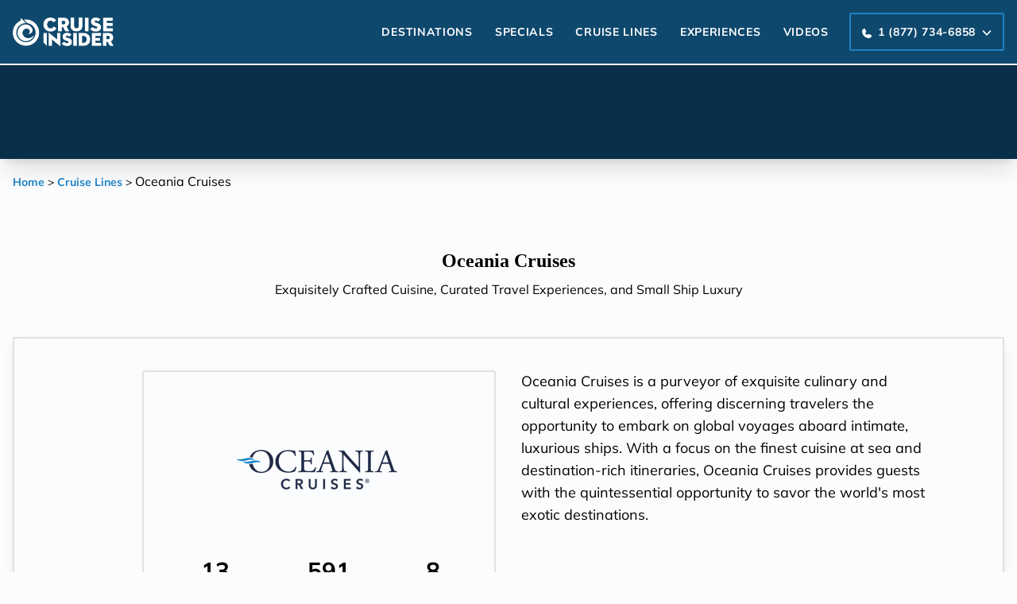

--- FILE ---
content_type: text/css; charset=UTF-8
request_url: https://cruiseinsider.com/styles-Z7YXESHA.css
body_size: 35033
content:
html{--mat-sys-on-surface: initial}.mat-app-background{background-color:var(--mat-app-background-color, var(--mat-sys-background, transparent));color:var(--mat-app-text-color, var(--mat-sys-on-background, inherit))}.mat-elevation-z0,.mat-mdc-elevation-specific.mat-elevation-z0{box-shadow:var(--mat-app-elevation-shadow-level-0, none)}.mat-elevation-z1,.mat-mdc-elevation-specific.mat-elevation-z1{box-shadow:var(--mat-app-elevation-shadow-level-1, none)}.mat-elevation-z2,.mat-mdc-elevation-specific.mat-elevation-z2{box-shadow:var(--mat-app-elevation-shadow-level-2, none)}.mat-elevation-z3,.mat-mdc-elevation-specific.mat-elevation-z3{box-shadow:var(--mat-app-elevation-shadow-level-3, none)}.mat-elevation-z4,.mat-mdc-elevation-specific.mat-elevation-z4{box-shadow:var(--mat-app-elevation-shadow-level-4, none)}.mat-elevation-z5,.mat-mdc-elevation-specific.mat-elevation-z5{box-shadow:var(--mat-app-elevation-shadow-level-5, none)}.mat-elevation-z6,.mat-mdc-elevation-specific.mat-elevation-z6{box-shadow:var(--mat-app-elevation-shadow-level-6, none)}.mat-elevation-z7,.mat-mdc-elevation-specific.mat-elevation-z7{box-shadow:var(--mat-app-elevation-shadow-level-7, none)}.mat-elevation-z8,.mat-mdc-elevation-specific.mat-elevation-z8{box-shadow:var(--mat-app-elevation-shadow-level-8, none)}.mat-elevation-z9,.mat-mdc-elevation-specific.mat-elevation-z9{box-shadow:var(--mat-app-elevation-shadow-level-9, none)}.mat-elevation-z10,.mat-mdc-elevation-specific.mat-elevation-z10{box-shadow:var(--mat-app-elevation-shadow-level-10, none)}.mat-elevation-z11,.mat-mdc-elevation-specific.mat-elevation-z11{box-shadow:var(--mat-app-elevation-shadow-level-11, none)}.mat-elevation-z12,.mat-mdc-elevation-specific.mat-elevation-z12{box-shadow:var(--mat-app-elevation-shadow-level-12, none)}.mat-elevation-z13,.mat-mdc-elevation-specific.mat-elevation-z13{box-shadow:var(--mat-app-elevation-shadow-level-13, none)}.mat-elevation-z14,.mat-mdc-elevation-specific.mat-elevation-z14{box-shadow:var(--mat-app-elevation-shadow-level-14, none)}.mat-elevation-z15,.mat-mdc-elevation-specific.mat-elevation-z15{box-shadow:var(--mat-app-elevation-shadow-level-15, none)}.mat-elevation-z16,.mat-mdc-elevation-specific.mat-elevation-z16{box-shadow:var(--mat-app-elevation-shadow-level-16, none)}.mat-elevation-z17,.mat-mdc-elevation-specific.mat-elevation-z17{box-shadow:var(--mat-app-elevation-shadow-level-17, none)}.mat-elevation-z18,.mat-mdc-elevation-specific.mat-elevation-z18{box-shadow:var(--mat-app-elevation-shadow-level-18, none)}.mat-elevation-z19,.mat-mdc-elevation-specific.mat-elevation-z19{box-shadow:var(--mat-app-elevation-shadow-level-19, none)}.mat-elevation-z20,.mat-mdc-elevation-specific.mat-elevation-z20{box-shadow:var(--mat-app-elevation-shadow-level-20, none)}.mat-elevation-z21,.mat-mdc-elevation-specific.mat-elevation-z21{box-shadow:var(--mat-app-elevation-shadow-level-21, none)}.mat-elevation-z22,.mat-mdc-elevation-specific.mat-elevation-z22{box-shadow:var(--mat-app-elevation-shadow-level-22, none)}.mat-elevation-z23,.mat-mdc-elevation-specific.mat-elevation-z23{box-shadow:var(--mat-app-elevation-shadow-level-23, none)}.mat-elevation-z24,.mat-mdc-elevation-specific.mat-elevation-z24{box-shadow:var(--mat-app-elevation-shadow-level-24, none)}html{--mat-ripple-color:rgba(0, 0, 0, .1)}html{--mat-option-selected-state-label-text-color:#3f51b5;--mat-option-label-text-color:rgba(0, 0, 0, .87);--mat-option-hover-state-layer-color:rgba(0, 0, 0, .04);--mat-option-focus-state-layer-color:rgba(0, 0, 0, .04);--mat-option-selected-state-layer-color:rgba(0, 0, 0, .04)}.mat-accent{--mat-option-selected-state-label-text-color:#ff4081;--mat-option-label-text-color:rgba(0, 0, 0, .87);--mat-option-hover-state-layer-color:rgba(0, 0, 0, .04);--mat-option-focus-state-layer-color:rgba(0, 0, 0, .04);--mat-option-selected-state-layer-color:rgba(0, 0, 0, .04)}.mat-warn{--mat-option-selected-state-label-text-color:#f44336;--mat-option-label-text-color:rgba(0, 0, 0, .87);--mat-option-hover-state-layer-color:rgba(0, 0, 0, .04);--mat-option-focus-state-layer-color:rgba(0, 0, 0, .04);--mat-option-selected-state-layer-color:rgba(0, 0, 0, .04)}html{--mat-optgroup-label-text-color:rgba(0, 0, 0, .87)}html{--mat-full-pseudo-checkbox-selected-icon-color:#ff4081;--mat-full-pseudo-checkbox-selected-checkmark-color:#fafafa;--mat-full-pseudo-checkbox-unselected-icon-color:rgba(0, 0, 0, .54);--mat-full-pseudo-checkbox-disabled-selected-checkmark-color:#fafafa;--mat-full-pseudo-checkbox-disabled-unselected-icon-color:#b0b0b0;--mat-full-pseudo-checkbox-disabled-selected-icon-color:#b0b0b0}html{--mat-minimal-pseudo-checkbox-selected-checkmark-color:#ff4081;--mat-minimal-pseudo-checkbox-disabled-selected-checkmark-color:#b0b0b0}.mat-primary{--mat-full-pseudo-checkbox-selected-icon-color:#3f51b5;--mat-full-pseudo-checkbox-selected-checkmark-color:#fafafa;--mat-full-pseudo-checkbox-unselected-icon-color:rgba(0, 0, 0, .54);--mat-full-pseudo-checkbox-disabled-selected-checkmark-color:#fafafa;--mat-full-pseudo-checkbox-disabled-unselected-icon-color:#b0b0b0;--mat-full-pseudo-checkbox-disabled-selected-icon-color:#b0b0b0}.mat-primary{--mat-minimal-pseudo-checkbox-selected-checkmark-color:#3f51b5;--mat-minimal-pseudo-checkbox-disabled-selected-checkmark-color:#b0b0b0}.mat-accent{--mat-full-pseudo-checkbox-selected-icon-color:#ff4081;--mat-full-pseudo-checkbox-selected-checkmark-color:#fafafa;--mat-full-pseudo-checkbox-unselected-icon-color:rgba(0, 0, 0, .54);--mat-full-pseudo-checkbox-disabled-selected-checkmark-color:#fafafa;--mat-full-pseudo-checkbox-disabled-unselected-icon-color:#b0b0b0;--mat-full-pseudo-checkbox-disabled-selected-icon-color:#b0b0b0}.mat-accent{--mat-minimal-pseudo-checkbox-selected-checkmark-color:#ff4081;--mat-minimal-pseudo-checkbox-disabled-selected-checkmark-color:#b0b0b0}.mat-warn{--mat-full-pseudo-checkbox-selected-icon-color:#f44336;--mat-full-pseudo-checkbox-selected-checkmark-color:#fafafa;--mat-full-pseudo-checkbox-unselected-icon-color:rgba(0, 0, 0, .54);--mat-full-pseudo-checkbox-disabled-selected-checkmark-color:#fafafa;--mat-full-pseudo-checkbox-disabled-unselected-icon-color:#b0b0b0;--mat-full-pseudo-checkbox-disabled-selected-icon-color:#b0b0b0}.mat-warn{--mat-minimal-pseudo-checkbox-selected-checkmark-color:#f44336;--mat-minimal-pseudo-checkbox-disabled-selected-checkmark-color:#b0b0b0}html{--mat-app-background-color:#fafafa;--mat-app-text-color:rgba(0, 0, 0, .87);--mat-app-elevation-shadow-level-0:0px 0px 0px 0px rgba(0, 0, 0, .2), 0px 0px 0px 0px rgba(0, 0, 0, .14), 0px 0px 0px 0px rgba(0, 0, 0, .12);--mat-app-elevation-shadow-level-1:0px 2px 1px -1px rgba(0, 0, 0, .2), 0px 1px 1px 0px rgba(0, 0, 0, .14), 0px 1px 3px 0px rgba(0, 0, 0, .12);--mat-app-elevation-shadow-level-2:0px 3px 1px -2px rgba(0, 0, 0, .2), 0px 2px 2px 0px rgba(0, 0, 0, .14), 0px 1px 5px 0px rgba(0, 0, 0, .12);--mat-app-elevation-shadow-level-3:0px 3px 3px -2px rgba(0, 0, 0, .2), 0px 3px 4px 0px rgba(0, 0, 0, .14), 0px 1px 8px 0px rgba(0, 0, 0, .12);--mat-app-elevation-shadow-level-4:0px 2px 4px -1px rgba(0, 0, 0, .2), 0px 4px 5px 0px rgba(0, 0, 0, .14), 0px 1px 10px 0px rgba(0, 0, 0, .12);--mat-app-elevation-shadow-level-5:0px 3px 5px -1px rgba(0, 0, 0, .2), 0px 5px 8px 0px rgba(0, 0, 0, .14), 0px 1px 14px 0px rgba(0, 0, 0, .12);--mat-app-elevation-shadow-level-6:0px 3px 5px -1px rgba(0, 0, 0, .2), 0px 6px 10px 0px rgba(0, 0, 0, .14), 0px 1px 18px 0px rgba(0, 0, 0, .12);--mat-app-elevation-shadow-level-7:0px 4px 5px -2px rgba(0, 0, 0, .2), 0px 7px 10px 1px rgba(0, 0, 0, .14), 0px 2px 16px 1px rgba(0, 0, 0, .12);--mat-app-elevation-shadow-level-8:0px 5px 5px -3px rgba(0, 0, 0, .2), 0px 8px 10px 1px rgba(0, 0, 0, .14), 0px 3px 14px 2px rgba(0, 0, 0, .12);--mat-app-elevation-shadow-level-9:0px 5px 6px -3px rgba(0, 0, 0, .2), 0px 9px 12px 1px rgba(0, 0, 0, .14), 0px 3px 16px 2px rgba(0, 0, 0, .12);--mat-app-elevation-shadow-level-10:0px 6px 6px -3px rgba(0, 0, 0, .2), 0px 10px 14px 1px rgba(0, 0, 0, .14), 0px 4px 18px 3px rgba(0, 0, 0, .12);--mat-app-elevation-shadow-level-11:0px 6px 7px -4px rgba(0, 0, 0, .2), 0px 11px 15px 1px rgba(0, 0, 0, .14), 0px 4px 20px 3px rgba(0, 0, 0, .12);--mat-app-elevation-shadow-level-12:0px 7px 8px -4px rgba(0, 0, 0, .2), 0px 12px 17px 2px rgba(0, 0, 0, .14), 0px 5px 22px 4px rgba(0, 0, 0, .12);--mat-app-elevation-shadow-level-13:0px 7px 8px -4px rgba(0, 0, 0, .2), 0px 13px 19px 2px rgba(0, 0, 0, .14), 0px 5px 24px 4px rgba(0, 0, 0, .12);--mat-app-elevation-shadow-level-14:0px 7px 9px -4px rgba(0, 0, 0, .2), 0px 14px 21px 2px rgba(0, 0, 0, .14), 0px 5px 26px 4px rgba(0, 0, 0, .12);--mat-app-elevation-shadow-level-15:0px 8px 9px -5px rgba(0, 0, 0, .2), 0px 15px 22px 2px rgba(0, 0, 0, .14), 0px 6px 28px 5px rgba(0, 0, 0, .12);--mat-app-elevation-shadow-level-16:0px 8px 10px -5px rgba(0, 0, 0, .2), 0px 16px 24px 2px rgba(0, 0, 0, .14), 0px 6px 30px 5px rgba(0, 0, 0, .12);--mat-app-elevation-shadow-level-17:0px 8px 11px -5px rgba(0, 0, 0, .2), 0px 17px 26px 2px rgba(0, 0, 0, .14), 0px 6px 32px 5px rgba(0, 0, 0, .12);--mat-app-elevation-shadow-level-18:0px 9px 11px -5px rgba(0, 0, 0, .2), 0px 18px 28px 2px rgba(0, 0, 0, .14), 0px 7px 34px 6px rgba(0, 0, 0, .12);--mat-app-elevation-shadow-level-19:0px 9px 12px -6px rgba(0, 0, 0, .2), 0px 19px 29px 2px rgba(0, 0, 0, .14), 0px 7px 36px 6px rgba(0, 0, 0, .12);--mat-app-elevation-shadow-level-20:0px 10px 13px -6px rgba(0, 0, 0, .2), 0px 20px 31px 3px rgba(0, 0, 0, .14), 0px 8px 38px 7px rgba(0, 0, 0, .12);--mat-app-elevation-shadow-level-21:0px 10px 13px -6px rgba(0, 0, 0, .2), 0px 21px 33px 3px rgba(0, 0, 0, .14), 0px 8px 40px 7px rgba(0, 0, 0, .12);--mat-app-elevation-shadow-level-22:0px 10px 14px -6px rgba(0, 0, 0, .2), 0px 22px 35px 3px rgba(0, 0, 0, .14), 0px 8px 42px 7px rgba(0, 0, 0, .12);--mat-app-elevation-shadow-level-23:0px 11px 14px -7px rgba(0, 0, 0, .2), 0px 23px 36px 3px rgba(0, 0, 0, .14), 0px 9px 44px 8px rgba(0, 0, 0, .12);--mat-app-elevation-shadow-level-24:0px 11px 15px -7px rgba(0, 0, 0, .2), 0px 24px 38px 3px rgba(0, 0, 0, .14), 0px 9px 46px 8px rgba(0, 0, 0, .12)}html{--mat-option-label-text-font:Roboto, sans-serif;--mat-option-label-text-line-height:24px;--mat-option-label-text-size:16px;--mat-option-label-text-tracking:.03125em;--mat-option-label-text-weight:400}html{--mat-optgroup-label-text-font:Roboto, sans-serif;--mat-optgroup-label-text-line-height:24px;--mat-optgroup-label-text-size:16px;--mat-optgroup-label-text-tracking:.03125em;--mat-optgroup-label-text-weight:400}html{--mdc-elevated-card-container-shape:4px}html{--mdc-outlined-card-container-shape:4px;--mdc-outlined-card-outline-width:1px}html{--mdc-elevated-card-container-color:white;--mdc-elevated-card-container-elevation:0px 2px 1px -1px rgba(0, 0, 0, .2), 0px 1px 1px 0px rgba(0, 0, 0, .14), 0px 1px 3px 0px rgba(0, 0, 0, .12)}html{--mdc-outlined-card-container-color:white;--mdc-outlined-card-outline-color:rgba(0, 0, 0, .12);--mdc-outlined-card-container-elevation:0px 0px 0px 0px rgba(0, 0, 0, .2), 0px 0px 0px 0px rgba(0, 0, 0, .14), 0px 0px 0px 0px rgba(0, 0, 0, .12)}html{--mat-card-subtitle-text-color:rgba(0, 0, 0, .54)}html{--mat-card-title-text-font:Roboto, sans-serif;--mat-card-title-text-line-height:32px;--mat-card-title-text-size:20px;--mat-card-title-text-tracking:.0125em;--mat-card-title-text-weight:500;--mat-card-subtitle-text-font:Roboto, sans-serif;--mat-card-subtitle-text-line-height:22px;--mat-card-subtitle-text-size:14px;--mat-card-subtitle-text-tracking:.0071428571em;--mat-card-subtitle-text-weight:500}html{--mdc-linear-progress-active-indicator-height:4px;--mdc-linear-progress-track-height:4px;--mdc-linear-progress-track-shape:0}.mat-mdc-progress-bar{--mdc-linear-progress-active-indicator-color:#3f51b5;--mdc-linear-progress-track-color:rgba(63, 81, 181, .25)}.mat-mdc-progress-bar.mat-accent{--mdc-linear-progress-active-indicator-color:#ff4081;--mdc-linear-progress-track-color:rgba(255, 64, 129, .25)}.mat-mdc-progress-bar.mat-warn{--mdc-linear-progress-active-indicator-color:#f44336;--mdc-linear-progress-track-color:rgba(244, 67, 54, .25)}html{--mdc-plain-tooltip-container-shape:4px;--mdc-plain-tooltip-supporting-text-line-height:16px}html{--mdc-plain-tooltip-container-color:#616161;--mdc-plain-tooltip-supporting-text-color:#fff}html{--mdc-plain-tooltip-supporting-text-font:Roboto, sans-serif;--mdc-plain-tooltip-supporting-text-size:12px;--mdc-plain-tooltip-supporting-text-weight:400;--mdc-plain-tooltip-supporting-text-tracking:.0333333333em}html{--mdc-filled-text-field-active-indicator-height:1px;--mdc-filled-text-field-focus-active-indicator-height:2px;--mdc-filled-text-field-container-shape:4px}html{--mdc-outlined-text-field-outline-width:1px;--mdc-outlined-text-field-focus-outline-width:2px;--mdc-outlined-text-field-container-shape:4px}html{--mdc-filled-text-field-caret-color:#3f51b5;--mdc-filled-text-field-focus-active-indicator-color:#3f51b5;--mdc-filled-text-field-focus-label-text-color:rgba(63, 81, 181, .87);--mdc-filled-text-field-container-color:rgb(244.8, 244.8, 244.8);--mdc-filled-text-field-disabled-container-color:rgb(249.9, 249.9, 249.9);--mdc-filled-text-field-label-text-color:rgba(0, 0, 0, .6);--mdc-filled-text-field-hover-label-text-color:rgba(0, 0, 0, .6);--mdc-filled-text-field-disabled-label-text-color:rgba(0, 0, 0, .38);--mdc-filled-text-field-input-text-color:rgba(0, 0, 0, .87);--mdc-filled-text-field-disabled-input-text-color:rgba(0, 0, 0, .38);--mdc-filled-text-field-input-text-placeholder-color:rgba(0, 0, 0, .6);--mdc-filled-text-field-error-hover-label-text-color:#f44336;--mdc-filled-text-field-error-focus-label-text-color:#f44336;--mdc-filled-text-field-error-label-text-color:#f44336;--mdc-filled-text-field-error-caret-color:#f44336;--mdc-filled-text-field-active-indicator-color:rgba(0, 0, 0, .42);--mdc-filled-text-field-disabled-active-indicator-color:rgba(0, 0, 0, .06);--mdc-filled-text-field-hover-active-indicator-color:rgba(0, 0, 0, .87);--mdc-filled-text-field-error-active-indicator-color:#f44336;--mdc-filled-text-field-error-focus-active-indicator-color:#f44336;--mdc-filled-text-field-error-hover-active-indicator-color:#f44336}html{--mdc-outlined-text-field-caret-color:#3f51b5;--mdc-outlined-text-field-focus-outline-color:#3f51b5;--mdc-outlined-text-field-focus-label-text-color:rgba(63, 81, 181, .87);--mdc-outlined-text-field-label-text-color:rgba(0, 0, 0, .6);--mdc-outlined-text-field-hover-label-text-color:rgba(0, 0, 0, .6);--mdc-outlined-text-field-disabled-label-text-color:rgba(0, 0, 0, .38);--mdc-outlined-text-field-input-text-color:rgba(0, 0, 0, .87);--mdc-outlined-text-field-disabled-input-text-color:rgba(0, 0, 0, .38);--mdc-outlined-text-field-input-text-placeholder-color:rgba(0, 0, 0, .6);--mdc-outlined-text-field-error-caret-color:#f44336;--mdc-outlined-text-field-error-focus-label-text-color:#f44336;--mdc-outlined-text-field-error-label-text-color:#f44336;--mdc-outlined-text-field-error-hover-label-text-color:#f44336;--mdc-outlined-text-field-outline-color:rgba(0, 0, 0, .38);--mdc-outlined-text-field-disabled-outline-color:rgba(0, 0, 0, .06);--mdc-outlined-text-field-hover-outline-color:rgba(0, 0, 0, .87);--mdc-outlined-text-field-error-focus-outline-color:#f44336;--mdc-outlined-text-field-error-hover-outline-color:#f44336;--mdc-outlined-text-field-error-outline-color:#f44336}html{--mat-form-field-focus-select-arrow-color:rgba(63, 81, 181, .87);--mat-form-field-disabled-input-text-placeholder-color:rgba(0, 0, 0, .38);--mat-form-field-state-layer-color:rgba(0, 0, 0, .87);--mat-form-field-error-text-color:#f44336;--mat-form-field-select-option-text-color:inherit;--mat-form-field-select-disabled-option-text-color:GrayText;--mat-form-field-leading-icon-color:unset;--mat-form-field-disabled-leading-icon-color:unset;--mat-form-field-trailing-icon-color:unset;--mat-form-field-disabled-trailing-icon-color:unset;--mat-form-field-error-focus-trailing-icon-color:unset;--mat-form-field-error-hover-trailing-icon-color:unset;--mat-form-field-error-trailing-icon-color:unset;--mat-form-field-enabled-select-arrow-color:rgba(0, 0, 0, .54);--mat-form-field-disabled-select-arrow-color:rgba(0, 0, 0, .38);--mat-form-field-hover-state-layer-opacity:.04;--mat-form-field-focus-state-layer-opacity:.08}.mat-mdc-form-field.mat-accent{--mdc-filled-text-field-caret-color:#ff4081;--mdc-filled-text-field-focus-active-indicator-color:#ff4081;--mdc-filled-text-field-focus-label-text-color:rgba(255, 64, 129, .87)}.mat-mdc-form-field.mat-accent{--mdc-outlined-text-field-caret-color:#ff4081;--mdc-outlined-text-field-focus-outline-color:#ff4081;--mdc-outlined-text-field-focus-label-text-color:rgba(255, 64, 129, .87)}.mat-mdc-form-field.mat-accent{--mat-form-field-focus-select-arrow-color:rgba(255, 64, 129, .87)}.mat-mdc-form-field.mat-warn{--mdc-filled-text-field-caret-color:#f44336;--mdc-filled-text-field-focus-active-indicator-color:#f44336;--mdc-filled-text-field-focus-label-text-color:rgba(244, 67, 54, .87)}.mat-mdc-form-field.mat-warn{--mdc-outlined-text-field-caret-color:#f44336;--mdc-outlined-text-field-focus-outline-color:#f44336;--mdc-outlined-text-field-focus-label-text-color:rgba(244, 67, 54, .87)}.mat-mdc-form-field.mat-warn{--mat-form-field-focus-select-arrow-color:rgba(244, 67, 54, .87)}html{--mat-form-field-container-height:56px;--mat-form-field-filled-label-display:block;--mat-form-field-container-vertical-padding:16px;--mat-form-field-filled-with-label-container-padding-top:24px;--mat-form-field-filled-with-label-container-padding-bottom:8px}html{--mdc-filled-text-field-label-text-font:Roboto, sans-serif;--mdc-filled-text-field-label-text-size:16px;--mdc-filled-text-field-label-text-tracking:.03125em;--mdc-filled-text-field-label-text-weight:400}html{--mdc-outlined-text-field-label-text-font:Roboto, sans-serif;--mdc-outlined-text-field-label-text-size:16px;--mdc-outlined-text-field-label-text-tracking:.03125em;--mdc-outlined-text-field-label-text-weight:400}html{--mat-form-field-container-text-font:Roboto, sans-serif;--mat-form-field-container-text-line-height:24px;--mat-form-field-container-text-size:16px;--mat-form-field-container-text-tracking:.03125em;--mat-form-field-container-text-weight:400;--mat-form-field-outlined-label-text-populated-size:16px;--mat-form-field-subscript-text-font:Roboto, sans-serif;--mat-form-field-subscript-text-line-height:20px;--mat-form-field-subscript-text-size:12px;--mat-form-field-subscript-text-tracking:.0333333333em;--mat-form-field-subscript-text-weight:400}html{--mat-select-container-elevation-shadow:0px 5px 5px -3px rgba(0, 0, 0, .2), 0px 8px 10px 1px rgba(0, 0, 0, .14), 0px 3px 14px 2px rgba(0, 0, 0, .12)}html{--mat-select-panel-background-color:white;--mat-select-enabled-trigger-text-color:rgba(0, 0, 0, .87);--mat-select-disabled-trigger-text-color:rgba(0, 0, 0, .38);--mat-select-placeholder-text-color:rgba(0, 0, 0, .6);--mat-select-enabled-arrow-color:rgba(0, 0, 0, .54);--mat-select-disabled-arrow-color:rgba(0, 0, 0, .38);--mat-select-focused-arrow-color:rgba(63, 81, 181, .87);--mat-select-invalid-arrow-color:rgba(244, 67, 54, .87)}html .mat-mdc-form-field.mat-accent{--mat-select-panel-background-color:white;--mat-select-enabled-trigger-text-color:rgba(0, 0, 0, .87);--mat-select-disabled-trigger-text-color:rgba(0, 0, 0, .38);--mat-select-placeholder-text-color:rgba(0, 0, 0, .6);--mat-select-enabled-arrow-color:rgba(0, 0, 0, .54);--mat-select-disabled-arrow-color:rgba(0, 0, 0, .38);--mat-select-focused-arrow-color:rgba(255, 64, 129, .87);--mat-select-invalid-arrow-color:rgba(244, 67, 54, .87)}html .mat-mdc-form-field.mat-warn{--mat-select-panel-background-color:white;--mat-select-enabled-trigger-text-color:rgba(0, 0, 0, .87);--mat-select-disabled-trigger-text-color:rgba(0, 0, 0, .38);--mat-select-placeholder-text-color:rgba(0, 0, 0, .6);--mat-select-enabled-arrow-color:rgba(0, 0, 0, .54);--mat-select-disabled-arrow-color:rgba(0, 0, 0, .38);--mat-select-focused-arrow-color:rgba(244, 67, 54, .87);--mat-select-invalid-arrow-color:rgba(244, 67, 54, .87)}html{--mat-select-arrow-transform:translateY(-8px)}html{--mat-select-trigger-text-font:Roboto, sans-serif;--mat-select-trigger-text-line-height:24px;--mat-select-trigger-text-size:16px;--mat-select-trigger-text-tracking:.03125em;--mat-select-trigger-text-weight:400}html{--mat-autocomplete-container-shape:4px;--mat-autocomplete-container-elevation-shadow:0px 5px 5px -3px rgba(0, 0, 0, .2), 0px 8px 10px 1px rgba(0, 0, 0, .14), 0px 3px 14px 2px rgba(0, 0, 0, .12)}html{--mat-autocomplete-background-color:white}html{--mdc-dialog-container-shape:4px}html{--mat-dialog-container-elevation-shadow:0px 11px 15px -7px rgba(0, 0, 0, .2), 0px 24px 38px 3px rgba(0, 0, 0, .14), 0px 9px 46px 8px rgba(0, 0, 0, .12);--mat-dialog-container-max-width:80vw;--mat-dialog-container-small-max-width:80vw;--mat-dialog-container-min-width:0;--mat-dialog-actions-alignment:start;--mat-dialog-actions-padding:8px;--mat-dialog-content-padding:20px 24px;--mat-dialog-with-actions-content-padding:20px 24px;--mat-dialog-headline-padding:0 24px 9px}html{--mdc-dialog-container-color:white;--mdc-dialog-subhead-color:rgba(0, 0, 0, .87);--mdc-dialog-supporting-text-color:rgba(0, 0, 0, .6)}html{--mdc-dialog-subhead-font:Roboto, sans-serif;--mdc-dialog-subhead-line-height:32px;--mdc-dialog-subhead-size:20px;--mdc-dialog-subhead-weight:500;--mdc-dialog-subhead-tracking:.0125em;--mdc-dialog-supporting-text-font:Roboto, sans-serif;--mdc-dialog-supporting-text-line-height:24px;--mdc-dialog-supporting-text-size:16px;--mdc-dialog-supporting-text-weight:400;--mdc-dialog-supporting-text-tracking:.03125em}.mat-mdc-standard-chip{--mdc-chip-container-shape-radius:16px;--mdc-chip-with-avatar-avatar-shape-radius:14px;--mdc-chip-with-avatar-avatar-size:28px;--mdc-chip-with-icon-icon-size:18px;--mdc-chip-outline-width:0;--mdc-chip-outline-color:transparent;--mdc-chip-disabled-outline-color:transparent;--mdc-chip-focus-outline-color:transparent;--mdc-chip-hover-state-layer-opacity:.04;--mdc-chip-with-avatar-disabled-avatar-opacity:1;--mdc-chip-flat-selected-outline-width:0;--mdc-chip-selected-hover-state-layer-opacity:.04;--mdc-chip-with-trailing-icon-disabled-trailing-icon-opacity:1;--mdc-chip-with-icon-disabled-icon-opacity:1}.mat-mdc-standard-chip{--mat-chip-disabled-container-opacity:.4;--mat-chip-trailing-action-opacity:.54;--mat-chip-trailing-action-focus-opacity:1;--mat-chip-trailing-action-state-layer-color:transparent;--mat-chip-selected-trailing-action-state-layer-color:transparent;--mat-chip-trailing-action-hover-state-layer-opacity:0;--mat-chip-trailing-action-focus-state-layer-opacity:0}.mat-mdc-standard-chip{--mdc-chip-disabled-label-text-color:#212121;--mdc-chip-elevated-container-color:rgb(224.4, 224.4, 224.4);--mdc-chip-elevated-selected-container-color:rgb(224.4, 224.4, 224.4);--mdc-chip-elevated-disabled-container-color:rgb(224.4, 224.4, 224.4);--mdc-chip-flat-disabled-selected-container-color:rgb(224.4, 224.4, 224.4);--mdc-chip-focus-state-layer-color:black;--mdc-chip-hover-state-layer-color:black;--mdc-chip-selected-hover-state-layer-color:black;--mdc-chip-focus-state-layer-opacity:.12;--mdc-chip-selected-focus-state-layer-color:black;--mdc-chip-selected-focus-state-layer-opacity:.12;--mdc-chip-label-text-color:#212121;--mdc-chip-selected-label-text-color:#212121;--mdc-chip-with-icon-icon-color:#212121;--mdc-chip-with-icon-disabled-icon-color:#212121;--mdc-chip-with-icon-selected-icon-color:#212121;--mdc-chip-with-trailing-icon-disabled-trailing-icon-color:#212121;--mdc-chip-with-trailing-icon-trailing-icon-color:#212121}.mat-mdc-standard-chip{--mat-chip-selected-disabled-trailing-icon-color:#212121;--mat-chip-selected-trailing-icon-color:#212121}.mat-mdc-standard-chip.mat-mdc-chip-selected.mat-primary,.mat-mdc-standard-chip.mat-mdc-chip-highlighted.mat-primary{--mdc-chip-disabled-label-text-color:white;--mdc-chip-elevated-container-color:#3f51b5;--mdc-chip-elevated-selected-container-color:#3f51b5;--mdc-chip-elevated-disabled-container-color:#3f51b5;--mdc-chip-flat-disabled-selected-container-color:#3f51b5;--mdc-chip-focus-state-layer-color:black;--mdc-chip-hover-state-layer-color:black;--mdc-chip-selected-hover-state-layer-color:black;--mdc-chip-focus-state-layer-opacity:.12;--mdc-chip-selected-focus-state-layer-color:black;--mdc-chip-selected-focus-state-layer-opacity:.12;--mdc-chip-label-text-color:white;--mdc-chip-selected-label-text-color:white;--mdc-chip-with-icon-icon-color:white;--mdc-chip-with-icon-disabled-icon-color:white;--mdc-chip-with-icon-selected-icon-color:white;--mdc-chip-with-trailing-icon-disabled-trailing-icon-color:white;--mdc-chip-with-trailing-icon-trailing-icon-color:white}.mat-mdc-standard-chip.mat-mdc-chip-selected.mat-primary,.mat-mdc-standard-chip.mat-mdc-chip-highlighted.mat-primary{--mat-chip-selected-disabled-trailing-icon-color:white;--mat-chip-selected-trailing-icon-color:white}.mat-mdc-standard-chip.mat-mdc-chip-selected.mat-accent,.mat-mdc-standard-chip.mat-mdc-chip-highlighted.mat-accent{--mdc-chip-disabled-label-text-color:white;--mdc-chip-elevated-container-color:#ff4081;--mdc-chip-elevated-selected-container-color:#ff4081;--mdc-chip-elevated-disabled-container-color:#ff4081;--mdc-chip-flat-disabled-selected-container-color:#ff4081;--mdc-chip-focus-state-layer-color:black;--mdc-chip-hover-state-layer-color:black;--mdc-chip-selected-hover-state-layer-color:black;--mdc-chip-focus-state-layer-opacity:.12;--mdc-chip-selected-focus-state-layer-color:black;--mdc-chip-selected-focus-state-layer-opacity:.12;--mdc-chip-label-text-color:white;--mdc-chip-selected-label-text-color:white;--mdc-chip-with-icon-icon-color:white;--mdc-chip-with-icon-disabled-icon-color:white;--mdc-chip-with-icon-selected-icon-color:white;--mdc-chip-with-trailing-icon-disabled-trailing-icon-color:white;--mdc-chip-with-trailing-icon-trailing-icon-color:white}.mat-mdc-standard-chip.mat-mdc-chip-selected.mat-accent,.mat-mdc-standard-chip.mat-mdc-chip-highlighted.mat-accent{--mat-chip-selected-disabled-trailing-icon-color:white;--mat-chip-selected-trailing-icon-color:white}.mat-mdc-standard-chip.mat-mdc-chip-selected.mat-warn,.mat-mdc-standard-chip.mat-mdc-chip-highlighted.mat-warn{--mdc-chip-disabled-label-text-color:white;--mdc-chip-elevated-container-color:#f44336;--mdc-chip-elevated-selected-container-color:#f44336;--mdc-chip-elevated-disabled-container-color:#f44336;--mdc-chip-flat-disabled-selected-container-color:#f44336;--mdc-chip-focus-state-layer-color:black;--mdc-chip-hover-state-layer-color:black;--mdc-chip-selected-hover-state-layer-color:black;--mdc-chip-focus-state-layer-opacity:.12;--mdc-chip-selected-focus-state-layer-color:black;--mdc-chip-selected-focus-state-layer-opacity:.12;--mdc-chip-label-text-color:white;--mdc-chip-selected-label-text-color:white;--mdc-chip-with-icon-icon-color:white;--mdc-chip-with-icon-disabled-icon-color:white;--mdc-chip-with-icon-selected-icon-color:white;--mdc-chip-with-trailing-icon-disabled-trailing-icon-color:white;--mdc-chip-with-trailing-icon-trailing-icon-color:white}.mat-mdc-standard-chip.mat-mdc-chip-selected.mat-warn,.mat-mdc-standard-chip.mat-mdc-chip-highlighted.mat-warn{--mat-chip-selected-disabled-trailing-icon-color:white;--mat-chip-selected-trailing-icon-color:white}.mat-mdc-chip.mat-mdc-standard-chip{--mdc-chip-container-height:32px}.mat-mdc-standard-chip{--mdc-chip-label-text-font:Roboto, sans-serif;--mdc-chip-label-text-line-height:20px;--mdc-chip-label-text-size:14px;--mdc-chip-label-text-tracking:.0178571429em;--mdc-chip-label-text-weight:400}html{--mdc-switch-disabled-selected-icon-opacity:.38;--mdc-switch-disabled-track-opacity:.12;--mdc-switch-disabled-unselected-icon-opacity:.38;--mdc-switch-handle-height:20px;--mdc-switch-handle-shape:10px;--mdc-switch-handle-width:20px;--mdc-switch-selected-icon-size:18px;--mdc-switch-track-height:14px;--mdc-switch-track-shape:7px;--mdc-switch-track-width:36px;--mdc-switch-unselected-icon-size:18px;--mdc-switch-selected-focus-state-layer-opacity:.12;--mdc-switch-selected-hover-state-layer-opacity:.04;--mdc-switch-selected-pressed-state-layer-opacity:.1;--mdc-switch-unselected-focus-state-layer-opacity:.12;--mdc-switch-unselected-hover-state-layer-opacity:.04;--mdc-switch-unselected-pressed-state-layer-opacity:.1}html .mat-mdc-slide-toggle{--mat-switch-disabled-selected-handle-opacity:.38;--mat-switch-disabled-unselected-handle-opacity:.38;--mat-switch-unselected-handle-size:20px;--mat-switch-selected-handle-size:20px;--mat-switch-pressed-handle-size:20px;--mat-switch-with-icon-handle-size:20px;--mat-switch-selected-handle-horizontal-margin:0;--mat-switch-selected-with-icon-handle-horizontal-margin:0;--mat-switch-selected-pressed-handle-horizontal-margin:0;--mat-switch-unselected-handle-horizontal-margin:0;--mat-switch-unselected-with-icon-handle-horizontal-margin:0;--mat-switch-unselected-pressed-handle-horizontal-margin:0;--mat-switch-visible-track-opacity:1;--mat-switch-hidden-track-opacity:1;--mat-switch-visible-track-transition:transform 75ms 0ms cubic-bezier(0, 0, .2, 1);--mat-switch-hidden-track-transition:transform 75ms 0ms cubic-bezier(.4, 0, .6, 1);--mat-switch-track-outline-width:1px;--mat-switch-track-outline-color:transparent;--mat-switch-selected-track-outline-width:1px;--mat-switch-selected-track-outline-color:transparent;--mat-switch-disabled-unselected-track-outline-width:1px;--mat-switch-disabled-unselected-track-outline-color:transparent}html{--mdc-switch-selected-focus-state-layer-color:#3949ab;--mdc-switch-selected-handle-color:#3949ab;--mdc-switch-selected-hover-state-layer-color:#3949ab;--mdc-switch-selected-pressed-state-layer-color:#3949ab;--mdc-switch-selected-focus-handle-color:#1a237e;--mdc-switch-selected-hover-handle-color:#1a237e;--mdc-switch-selected-pressed-handle-color:#1a237e;--mdc-switch-selected-focus-track-color:#7986cb;--mdc-switch-selected-hover-track-color:#7986cb;--mdc-switch-selected-pressed-track-color:#7986cb;--mdc-switch-selected-track-color:#7986cb;--mdc-switch-disabled-selected-handle-color:#424242;--mdc-switch-disabled-selected-icon-color:#fff;--mdc-switch-disabled-selected-track-color:#424242;--mdc-switch-disabled-unselected-handle-color:#424242;--mdc-switch-disabled-unselected-icon-color:#fff;--mdc-switch-disabled-unselected-track-color:#424242;--mdc-switch-handle-surface-color:#fff;--mdc-switch-selected-icon-color:#fff;--mdc-switch-unselected-focus-handle-color:#212121;--mdc-switch-unselected-focus-state-layer-color:#424242;--mdc-switch-unselected-focus-track-color:#e0e0e0;--mdc-switch-unselected-handle-color:#616161;--mdc-switch-unselected-hover-handle-color:#212121;--mdc-switch-unselected-hover-state-layer-color:#424242;--mdc-switch-unselected-hover-track-color:#e0e0e0;--mdc-switch-unselected-icon-color:#fff;--mdc-switch-unselected-pressed-handle-color:#212121;--mdc-switch-unselected-pressed-state-layer-color:#424242;--mdc-switch-unselected-pressed-track-color:#e0e0e0;--mdc-switch-unselected-track-color:#e0e0e0;--mdc-switch-handle-elevation-shadow:0px 2px 1px -1px rgba(0, 0, 0, .2), 0px 1px 1px 0px rgba(0, 0, 0, .14), 0px 1px 3px 0px rgba(0, 0, 0, .12);--mdc-switch-disabled-handle-elevation-shadow:0px 0px 0px 0px rgba(0, 0, 0, .2), 0px 0px 0px 0px rgba(0, 0, 0, .14), 0px 0px 0px 0px rgba(0, 0, 0, .12)}html{--mdc-switch-disabled-label-text-color: rgba(0, 0, 0, .38)}html .mat-mdc-slide-toggle{--mat-switch-label-text-color:rgba(0, 0, 0, .87)}html .mat-mdc-slide-toggle.mat-accent{--mdc-switch-selected-focus-state-layer-color:#d81b60;--mdc-switch-selected-handle-color:#d81b60;--mdc-switch-selected-hover-state-layer-color:#d81b60;--mdc-switch-selected-pressed-state-layer-color:#d81b60;--mdc-switch-selected-focus-handle-color:#880e4f;--mdc-switch-selected-hover-handle-color:#880e4f;--mdc-switch-selected-pressed-handle-color:#880e4f;--mdc-switch-selected-focus-track-color:#f06292;--mdc-switch-selected-hover-track-color:#f06292;--mdc-switch-selected-pressed-track-color:#f06292;--mdc-switch-selected-track-color:#f06292}html .mat-mdc-slide-toggle.mat-warn{--mdc-switch-selected-focus-state-layer-color:#e53935;--mdc-switch-selected-handle-color:#e53935;--mdc-switch-selected-hover-state-layer-color:#e53935;--mdc-switch-selected-pressed-state-layer-color:#e53935;--mdc-switch-selected-focus-handle-color:#b71c1c;--mdc-switch-selected-hover-handle-color:#b71c1c;--mdc-switch-selected-pressed-handle-color:#b71c1c;--mdc-switch-selected-focus-track-color:#e57373;--mdc-switch-selected-hover-track-color:#e57373;--mdc-switch-selected-pressed-track-color:#e57373;--mdc-switch-selected-track-color:#e57373}html{--mdc-switch-state-layer-size:40px}html .mat-mdc-slide-toggle{--mat-switch-label-text-font:Roboto, sans-serif;--mat-switch-label-text-line-height:20px;--mat-switch-label-text-size:14px;--mat-switch-label-text-tracking:.0178571429em;--mat-switch-label-text-weight:400}html{--mdc-radio-disabled-selected-icon-opacity:.38;--mdc-radio-disabled-unselected-icon-opacity:.38;--mdc-radio-state-layer-size:40px}.mat-mdc-radio-button.mat-primary{--mdc-radio-disabled-selected-icon-color:black;--mdc-radio-disabled-unselected-icon-color:black;--mdc-radio-unselected-hover-icon-color:#212121;--mdc-radio-unselected-focus-icon-color:#212121;--mdc-radio-unselected-icon-color:rgba(0, 0, 0, .54);--mdc-radio-unselected-pressed-icon-color:rgba(0, 0, 0, .54);--mdc-radio-selected-focus-icon-color:#3f51b5;--mdc-radio-selected-hover-icon-color:#3f51b5;--mdc-radio-selected-icon-color:#3f51b5;--mdc-radio-selected-pressed-icon-color:#3f51b5}.mat-mdc-radio-button.mat-primary{--mat-radio-ripple-color:black;--mat-radio-checked-ripple-color:#3f51b5;--mat-radio-disabled-label-color:rgba(0, 0, 0, .38);--mat-radio-label-text-color:rgba(0, 0, 0, .87)}.mat-mdc-radio-button.mat-accent{--mdc-radio-disabled-selected-icon-color:black;--mdc-radio-disabled-unselected-icon-color:black;--mdc-radio-unselected-hover-icon-color:#212121;--mdc-radio-unselected-focus-icon-color:#212121;--mdc-radio-unselected-icon-color:rgba(0, 0, 0, .54);--mdc-radio-unselected-pressed-icon-color:rgba(0, 0, 0, .54);--mdc-radio-selected-focus-icon-color:#ff4081;--mdc-radio-selected-hover-icon-color:#ff4081;--mdc-radio-selected-icon-color:#ff4081;--mdc-radio-selected-pressed-icon-color:#ff4081}.mat-mdc-radio-button.mat-accent{--mat-radio-ripple-color:black;--mat-radio-checked-ripple-color:#ff4081;--mat-radio-disabled-label-color:rgba(0, 0, 0, .38);--mat-radio-label-text-color:rgba(0, 0, 0, .87)}.mat-mdc-radio-button.mat-warn{--mdc-radio-disabled-selected-icon-color:black;--mdc-radio-disabled-unselected-icon-color:black;--mdc-radio-unselected-hover-icon-color:#212121;--mdc-radio-unselected-focus-icon-color:#212121;--mdc-radio-unselected-icon-color:rgba(0, 0, 0, .54);--mdc-radio-unselected-pressed-icon-color:rgba(0, 0, 0, .54);--mdc-radio-selected-focus-icon-color:#f44336;--mdc-radio-selected-hover-icon-color:#f44336;--mdc-radio-selected-icon-color:#f44336;--mdc-radio-selected-pressed-icon-color:#f44336}.mat-mdc-radio-button.mat-warn{--mat-radio-ripple-color:black;--mat-radio-checked-ripple-color:#f44336;--mat-radio-disabled-label-color:rgba(0, 0, 0, .38);--mat-radio-label-text-color:rgba(0, 0, 0, .87)}html{--mdc-radio-state-layer-size:40px}html{--mat-radio-touch-target-display:block}html{--mat-radio-label-text-font:Roboto, sans-serif;--mat-radio-label-text-line-height:20px;--mat-radio-label-text-size:14px;--mat-radio-label-text-tracking:.0178571429em;--mat-radio-label-text-weight:400}html{--mdc-slider-active-track-height:6px;--mdc-slider-active-track-shape:9999px;--mdc-slider-handle-height:20px;--mdc-slider-handle-shape:50%;--mdc-slider-handle-width:20px;--mdc-slider-inactive-track-height:4px;--mdc-slider-inactive-track-shape:9999px;--mdc-slider-with-overlap-handle-outline-width:1px;--mdc-slider-with-tick-marks-active-container-opacity:.6;--mdc-slider-with-tick-marks-container-shape:50%;--mdc-slider-with-tick-marks-container-size:2px;--mdc-slider-with-tick-marks-inactive-container-opacity:.6;--mdc-slider-handle-elevation:0px 2px 1px -1px rgba(0, 0, 0, .2), 0px 1px 1px 0px rgba(0, 0, 0, .14), 0px 1px 3px 0px rgba(0, 0, 0, .12)}html{--mat-slider-value-indicator-width:auto;--mat-slider-value-indicator-height:32px;--mat-slider-value-indicator-caret-display:block;--mat-slider-value-indicator-border-radius:4px;--mat-slider-value-indicator-padding:0 12px;--mat-slider-value-indicator-text-transform:none;--mat-slider-value-indicator-container-transform:translateX(-50%)}html{--mdc-slider-handle-color:#3f51b5;--mdc-slider-focus-handle-color:#3f51b5;--mdc-slider-hover-handle-color:#3f51b5;--mdc-slider-active-track-color:#3f51b5;--mdc-slider-inactive-track-color:#3f51b5;--mdc-slider-with-tick-marks-inactive-container-color:#3f51b5;--mdc-slider-with-tick-marks-active-container-color:white;--mdc-slider-disabled-active-track-color:#000;--mdc-slider-disabled-handle-color:#000;--mdc-slider-disabled-inactive-track-color:#000;--mdc-slider-label-container-color:#000;--mdc-slider-label-label-text-color:#fff;--mdc-slider-with-overlap-handle-outline-color:#fff;--mdc-slider-with-tick-marks-disabled-container-color:#000}html{--mat-slider-ripple-color:#3f51b5;--mat-slider-hover-state-layer-color:rgba(63, 81, 181, .05);--mat-slider-focus-state-layer-color:rgba(63, 81, 181, .2);--mat-slider-value-indicator-opacity:.6}html .mat-accent{--mdc-slider-handle-color:#ff4081;--mdc-slider-focus-handle-color:#ff4081;--mdc-slider-hover-handle-color:#ff4081;--mdc-slider-active-track-color:#ff4081;--mdc-slider-inactive-track-color:#ff4081;--mdc-slider-with-tick-marks-inactive-container-color:#ff4081;--mdc-slider-with-tick-marks-active-container-color:white}html .mat-accent{--mat-slider-ripple-color:#ff4081;--mat-slider-hover-state-layer-color:rgba(255, 64, 129, .05);--mat-slider-focus-state-layer-color:rgba(255, 64, 129, .2)}html .mat-warn{--mdc-slider-handle-color:#f44336;--mdc-slider-focus-handle-color:#f44336;--mdc-slider-hover-handle-color:#f44336;--mdc-slider-active-track-color:#f44336;--mdc-slider-inactive-track-color:#f44336;--mdc-slider-with-tick-marks-inactive-container-color:#f44336;--mdc-slider-with-tick-marks-active-container-color:white}html .mat-warn{--mat-slider-ripple-color:#f44336;--mat-slider-hover-state-layer-color:rgba(244, 67, 54, .05);--mat-slider-focus-state-layer-color:rgba(244, 67, 54, .2)}html{--mdc-slider-label-label-text-font:Roboto, sans-serif;--mdc-slider-label-label-text-size:14px;--mdc-slider-label-label-text-line-height:22px;--mdc-slider-label-label-text-tracking:.0071428571em;--mdc-slider-label-label-text-weight:500}html{--mat-menu-container-shape:4px;--mat-menu-divider-bottom-spacing:0;--mat-menu-divider-top-spacing:0;--mat-menu-item-spacing:16px;--mat-menu-item-icon-size:24px;--mat-menu-item-leading-spacing:16px;--mat-menu-item-trailing-spacing:16px;--mat-menu-item-with-icon-leading-spacing:16px;--mat-menu-item-with-icon-trailing-spacing:16px;--mat-menu-container-elevation-shadow:0px 5px 5px -3px rgba(0, 0, 0, .2), 0px 8px 10px 1px rgba(0, 0, 0, .14), 0px 3px 14px 2px rgba(0, 0, 0, .12)}html{--mat-menu-item-label-text-color:rgba(0, 0, 0, .87);--mat-menu-item-icon-color:rgba(0, 0, 0, .87);--mat-menu-item-hover-state-layer-color:rgba(0, 0, 0, .04);--mat-menu-item-focus-state-layer-color:rgba(0, 0, 0, .04);--mat-menu-container-color:white;--mat-menu-divider-color:rgba(0, 0, 0, .12)}html{--mat-menu-item-label-text-font:Roboto, sans-serif;--mat-menu-item-label-text-size:16px;--mat-menu-item-label-text-tracking:.03125em;--mat-menu-item-label-text-line-height:24px;--mat-menu-item-label-text-weight:400}html{--mdc-list-list-item-container-shape:0;--mdc-list-list-item-leading-avatar-shape:50%;--mdc-list-list-item-container-color:transparent;--mdc-list-list-item-selected-container-color:transparent;--mdc-list-list-item-leading-avatar-color:transparent;--mdc-list-list-item-leading-icon-size:24px;--mdc-list-list-item-leading-avatar-size:40px;--mdc-list-list-item-trailing-icon-size:24px;--mdc-list-list-item-disabled-state-layer-color:transparent;--mdc-list-list-item-disabled-state-layer-opacity:0;--mdc-list-list-item-disabled-label-text-opacity:.38;--mdc-list-list-item-disabled-leading-icon-opacity:.38;--mdc-list-list-item-disabled-trailing-icon-opacity:.38}html{--mat-list-active-indicator-color:transparent;--mat-list-active-indicator-shape:4px}html{--mdc-list-list-item-label-text-color:rgba(0, 0, 0, .87);--mdc-list-list-item-supporting-text-color:rgba(0, 0, 0, .54);--mdc-list-list-item-leading-icon-color:rgba(0, 0, 0, .38);--mdc-list-list-item-trailing-supporting-text-color:rgba(0, 0, 0, .38);--mdc-list-list-item-trailing-icon-color:rgba(0, 0, 0, .38);--mdc-list-list-item-selected-trailing-icon-color:rgba(0, 0, 0, .38);--mdc-list-list-item-disabled-label-text-color:black;--mdc-list-list-item-disabled-leading-icon-color:black;--mdc-list-list-item-disabled-trailing-icon-color:black;--mdc-list-list-item-hover-label-text-color:rgba(0, 0, 0, .87);--mdc-list-list-item-hover-leading-icon-color:rgba(0, 0, 0, .38);--mdc-list-list-item-hover-trailing-icon-color:rgba(0, 0, 0, .38);--mdc-list-list-item-focus-label-text-color:rgba(0, 0, 0, .87);--mdc-list-list-item-hover-state-layer-color:black;--mdc-list-list-item-hover-state-layer-opacity:.04;--mdc-list-list-item-focus-state-layer-color:black;--mdc-list-list-item-focus-state-layer-opacity:.12}.mdc-list-item__start,.mdc-list-item__end{--mdc-radio-disabled-selected-icon-color:black;--mdc-radio-disabled-unselected-icon-color:black;--mdc-radio-unselected-hover-icon-color:#212121;--mdc-radio-unselected-focus-icon-color:#212121;--mdc-radio-unselected-icon-color:rgba(0, 0, 0, .54);--mdc-radio-unselected-pressed-icon-color:rgba(0, 0, 0, .54);--mdc-radio-selected-focus-icon-color:#3f51b5;--mdc-radio-selected-hover-icon-color:#3f51b5;--mdc-radio-selected-icon-color:#3f51b5;--mdc-radio-selected-pressed-icon-color:#3f51b5}.mat-accent .mdc-list-item__start,.mat-accent .mdc-list-item__end{--mdc-radio-disabled-selected-icon-color:black;--mdc-radio-disabled-unselected-icon-color:black;--mdc-radio-unselected-hover-icon-color:#212121;--mdc-radio-unselected-focus-icon-color:#212121;--mdc-radio-unselected-icon-color:rgba(0, 0, 0, .54);--mdc-radio-unselected-pressed-icon-color:rgba(0, 0, 0, .54);--mdc-radio-selected-focus-icon-color:#ff4081;--mdc-radio-selected-hover-icon-color:#ff4081;--mdc-radio-selected-icon-color:#ff4081;--mdc-radio-selected-pressed-icon-color:#ff4081}.mat-warn .mdc-list-item__start,.mat-warn .mdc-list-item__end{--mdc-radio-disabled-selected-icon-color:black;--mdc-radio-disabled-unselected-icon-color:black;--mdc-radio-unselected-hover-icon-color:#212121;--mdc-radio-unselected-focus-icon-color:#212121;--mdc-radio-unselected-icon-color:rgba(0, 0, 0, .54);--mdc-radio-unselected-pressed-icon-color:rgba(0, 0, 0, .54);--mdc-radio-selected-focus-icon-color:#f44336;--mdc-radio-selected-hover-icon-color:#f44336;--mdc-radio-selected-icon-color:#f44336;--mdc-radio-selected-pressed-icon-color:#f44336}.mat-mdc-list-option{--mdc-checkbox-disabled-selected-icon-color:rgba(0, 0, 0, .38);--mdc-checkbox-disabled-unselected-icon-color:rgba(0, 0, 0, .38);--mdc-checkbox-selected-checkmark-color:white;--mdc-checkbox-selected-focus-icon-color:#3f51b5;--mdc-checkbox-selected-hover-icon-color:#3f51b5;--mdc-checkbox-selected-icon-color:#3f51b5;--mdc-checkbox-selected-pressed-icon-color:#3f51b5;--mdc-checkbox-unselected-focus-icon-color:#212121;--mdc-checkbox-unselected-hover-icon-color:#212121;--mdc-checkbox-unselected-icon-color:rgba(0, 0, 0, .54);--mdc-checkbox-selected-focus-state-layer-color:#3f51b5;--mdc-checkbox-selected-hover-state-layer-color:#3f51b5;--mdc-checkbox-selected-pressed-state-layer-color:#3f51b5;--mdc-checkbox-unselected-focus-state-layer-color:black;--mdc-checkbox-unselected-hover-state-layer-color:black;--mdc-checkbox-unselected-pressed-state-layer-color:black}.mat-mdc-list-option.mat-accent{--mdc-checkbox-disabled-selected-icon-color:rgba(0, 0, 0, .38);--mdc-checkbox-disabled-unselected-icon-color:rgba(0, 0, 0, .38);--mdc-checkbox-selected-checkmark-color:white;--mdc-checkbox-selected-focus-icon-color:#ff4081;--mdc-checkbox-selected-hover-icon-color:#ff4081;--mdc-checkbox-selected-icon-color:#ff4081;--mdc-checkbox-selected-pressed-icon-color:#ff4081;--mdc-checkbox-unselected-focus-icon-color:#212121;--mdc-checkbox-unselected-hover-icon-color:#212121;--mdc-checkbox-unselected-icon-color:rgba(0, 0, 0, .54);--mdc-checkbox-selected-focus-state-layer-color:#ff4081;--mdc-checkbox-selected-hover-state-layer-color:#ff4081;--mdc-checkbox-selected-pressed-state-layer-color:#ff4081;--mdc-checkbox-unselected-focus-state-layer-color:black;--mdc-checkbox-unselected-hover-state-layer-color:black;--mdc-checkbox-unselected-pressed-state-layer-color:black}.mat-mdc-list-option.mat-warn{--mdc-checkbox-disabled-selected-icon-color:rgba(0, 0, 0, .38);--mdc-checkbox-disabled-unselected-icon-color:rgba(0, 0, 0, .38);--mdc-checkbox-selected-checkmark-color:white;--mdc-checkbox-selected-focus-icon-color:#f44336;--mdc-checkbox-selected-hover-icon-color:#f44336;--mdc-checkbox-selected-icon-color:#f44336;--mdc-checkbox-selected-pressed-icon-color:#f44336;--mdc-checkbox-unselected-focus-icon-color:#212121;--mdc-checkbox-unselected-hover-icon-color:#212121;--mdc-checkbox-unselected-icon-color:rgba(0, 0, 0, .54);--mdc-checkbox-selected-focus-state-layer-color:#f44336;--mdc-checkbox-selected-hover-state-layer-color:#f44336;--mdc-checkbox-selected-pressed-state-layer-color:#f44336;--mdc-checkbox-unselected-focus-state-layer-color:black;--mdc-checkbox-unselected-hover-state-layer-color:black;--mdc-checkbox-unselected-pressed-state-layer-color:black}.mat-mdc-list-base.mat-mdc-list-base .mdc-list-item--selected .mdc-list-item__primary-text,.mat-mdc-list-base.mat-mdc-list-base .mdc-list-item--selected .mdc-list-item__start,.mat-mdc-list-base.mat-mdc-list-base .mdc-list-item--activated .mdc-list-item__primary-text,.mat-mdc-list-base.mat-mdc-list-base .mdc-list-item--activated .mdc-list-item__start{color:#3f51b5}.mat-mdc-list-base .mdc-list-item--disabled .mdc-list-item__start,.mat-mdc-list-base .mdc-list-item--disabled .mdc-list-item__content,.mat-mdc-list-base .mdc-list-item--disabled .mdc-list-item__end{opacity:1}html{--mdc-list-list-item-one-line-container-height:48px;--mdc-list-list-item-two-line-container-height:64px;--mdc-list-list-item-three-line-container-height:88px}html{--mat-list-list-item-leading-icon-start-space:16px;--mat-list-list-item-leading-icon-end-space:32px}.mdc-list-item__start,.mdc-list-item__end{--mdc-radio-state-layer-size:40px}.mat-mdc-list-item.mdc-list-item--with-leading-avatar.mdc-list-item--with-one-line,.mat-mdc-list-item.mdc-list-item--with-leading-checkbox.mdc-list-item--with-one-line,.mat-mdc-list-item.mdc-list-item--with-leading-icon.mdc-list-item--with-one-line{height:56px}.mat-mdc-list-item.mdc-list-item--with-leading-avatar.mdc-list-item--with-two-lines,.mat-mdc-list-item.mdc-list-item--with-leading-checkbox.mdc-list-item--with-two-lines,.mat-mdc-list-item.mdc-list-item--with-leading-icon.mdc-list-item--with-two-lines{height:72px}html{--mdc-list-list-item-label-text-font:Roboto, sans-serif;--mdc-list-list-item-label-text-line-height:24px;--mdc-list-list-item-label-text-size:16px;--mdc-list-list-item-label-text-tracking:.03125em;--mdc-list-list-item-label-text-weight:400;--mdc-list-list-item-supporting-text-font:Roboto, sans-serif;--mdc-list-list-item-supporting-text-line-height:20px;--mdc-list-list-item-supporting-text-size:14px;--mdc-list-list-item-supporting-text-tracking:.0178571429em;--mdc-list-list-item-supporting-text-weight:400;--mdc-list-list-item-trailing-supporting-text-font:Roboto, sans-serif;--mdc-list-list-item-trailing-supporting-text-line-height:20px;--mdc-list-list-item-trailing-supporting-text-size:12px;--mdc-list-list-item-trailing-supporting-text-tracking:.0333333333em;--mdc-list-list-item-trailing-supporting-text-weight:400}.mdc-list-group__subheader{font:400 16px/28px Roboto,sans-serif;letter-spacing:.009375em}html{--mat-paginator-container-text-color:rgba(0, 0, 0, .87);--mat-paginator-container-background-color:white;--mat-paginator-enabled-icon-color:rgba(0, 0, 0, .54);--mat-paginator-disabled-icon-color:rgba(0, 0, 0, .12)}html{--mat-paginator-container-size:56px;--mat-paginator-form-field-container-height:40px;--mat-paginator-form-field-container-vertical-padding:8px;--mat-paginator-touch-target-display:block}html{--mat-paginator-container-text-font:Roboto, sans-serif;--mat-paginator-container-text-line-height:20px;--mat-paginator-container-text-size:12px;--mat-paginator-container-text-tracking:.0333333333em;--mat-paginator-container-text-weight:400;--mat-paginator-select-trigger-text-size:12px}html{--mdc-secondary-navigation-tab-container-height:48px}html{--mdc-tab-indicator-active-indicator-height:2px;--mdc-tab-indicator-active-indicator-shape:0}html{--mat-tab-header-divider-color:transparent;--mat-tab-header-divider-height:0}.mat-mdc-tab-group,.mat-mdc-tab-nav-bar{--mdc-tab-indicator-active-indicator-color:#3f51b5}.mat-mdc-tab-group,.mat-mdc-tab-nav-bar{--mat-tab-header-disabled-ripple-color:rgba(0, 0, 0, .38);--mat-tab-header-pagination-icon-color:black;--mat-tab-header-inactive-label-text-color:rgba(0, 0, 0, .6);--mat-tab-header-active-label-text-color:#3f51b5;--mat-tab-header-active-ripple-color:#3f51b5;--mat-tab-header-inactive-ripple-color:#3f51b5;--mat-tab-header-inactive-focus-label-text-color:rgba(0, 0, 0, .6);--mat-tab-header-inactive-hover-label-text-color:rgba(0, 0, 0, .6);--mat-tab-header-active-focus-label-text-color:#3f51b5;--mat-tab-header-active-hover-label-text-color:#3f51b5;--mat-tab-header-active-focus-indicator-color:#3f51b5;--mat-tab-header-active-hover-indicator-color:#3f51b5}.mat-mdc-tab-group.mat-accent,.mat-mdc-tab-nav-bar.mat-accent{--mdc-tab-indicator-active-indicator-color:#ff4081}.mat-mdc-tab-group.mat-accent,.mat-mdc-tab-nav-bar.mat-accent{--mat-tab-header-disabled-ripple-color:rgba(0, 0, 0, .38);--mat-tab-header-pagination-icon-color:black;--mat-tab-header-inactive-label-text-color:rgba(0, 0, 0, .6);--mat-tab-header-active-label-text-color:#ff4081;--mat-tab-header-active-ripple-color:#ff4081;--mat-tab-header-inactive-ripple-color:#ff4081;--mat-tab-header-inactive-focus-label-text-color:rgba(0, 0, 0, .6);--mat-tab-header-inactive-hover-label-text-color:rgba(0, 0, 0, .6);--mat-tab-header-active-focus-label-text-color:#ff4081;--mat-tab-header-active-hover-label-text-color:#ff4081;--mat-tab-header-active-focus-indicator-color:#ff4081;--mat-tab-header-active-hover-indicator-color:#ff4081}.mat-mdc-tab-group.mat-warn,.mat-mdc-tab-nav-bar.mat-warn{--mdc-tab-indicator-active-indicator-color:#f44336}.mat-mdc-tab-group.mat-warn,.mat-mdc-tab-nav-bar.mat-warn{--mat-tab-header-disabled-ripple-color:rgba(0, 0, 0, .38);--mat-tab-header-pagination-icon-color:black;--mat-tab-header-inactive-label-text-color:rgba(0, 0, 0, .6);--mat-tab-header-active-label-text-color:#f44336;--mat-tab-header-active-ripple-color:#f44336;--mat-tab-header-inactive-ripple-color:#f44336;--mat-tab-header-inactive-focus-label-text-color:rgba(0, 0, 0, .6);--mat-tab-header-inactive-hover-label-text-color:rgba(0, 0, 0, .6);--mat-tab-header-active-focus-label-text-color:#f44336;--mat-tab-header-active-hover-label-text-color:#f44336;--mat-tab-header-active-focus-indicator-color:#f44336;--mat-tab-header-active-hover-indicator-color:#f44336}.mat-mdc-tab-group.mat-background-primary,.mat-mdc-tab-nav-bar.mat-background-primary{--mat-tab-header-with-background-background-color:#3f51b5;--mat-tab-header-with-background-foreground-color:white}.mat-mdc-tab-group.mat-background-accent,.mat-mdc-tab-nav-bar.mat-background-accent{--mat-tab-header-with-background-background-color:#ff4081;--mat-tab-header-with-background-foreground-color:white}.mat-mdc-tab-group.mat-background-warn,.mat-mdc-tab-nav-bar.mat-background-warn{--mat-tab-header-with-background-background-color:#f44336;--mat-tab-header-with-background-foreground-color:white}.mat-mdc-tab-header{--mdc-secondary-navigation-tab-container-height:48px}.mat-mdc-tab-header{--mat-tab-header-label-text-font:Roboto, sans-serif;--mat-tab-header-label-text-size:14px;--mat-tab-header-label-text-tracking:.0892857143em;--mat-tab-header-label-text-line-height:36px;--mat-tab-header-label-text-weight:500}html{--mdc-checkbox-disabled-selected-checkmark-color:#fff;--mdc-checkbox-selected-focus-state-layer-opacity:.16;--mdc-checkbox-selected-hover-state-layer-opacity:.04;--mdc-checkbox-selected-pressed-state-layer-opacity:.16;--mdc-checkbox-unselected-focus-state-layer-opacity:.16;--mdc-checkbox-unselected-hover-state-layer-opacity:.04;--mdc-checkbox-unselected-pressed-state-layer-opacity:.16}html{--mdc-checkbox-disabled-selected-icon-color:rgba(0, 0, 0, .38);--mdc-checkbox-disabled-unselected-icon-color:rgba(0, 0, 0, .38);--mdc-checkbox-selected-checkmark-color:white;--mdc-checkbox-selected-focus-icon-color:#ff4081;--mdc-checkbox-selected-hover-icon-color:#ff4081;--mdc-checkbox-selected-icon-color:#ff4081;--mdc-checkbox-selected-pressed-icon-color:#ff4081;--mdc-checkbox-unselected-focus-icon-color:#212121;--mdc-checkbox-unselected-hover-icon-color:#212121;--mdc-checkbox-unselected-icon-color:rgba(0, 0, 0, .54);--mdc-checkbox-selected-focus-state-layer-color:#ff4081;--mdc-checkbox-selected-hover-state-layer-color:#ff4081;--mdc-checkbox-selected-pressed-state-layer-color:#ff4081;--mdc-checkbox-unselected-focus-state-layer-color:black;--mdc-checkbox-unselected-hover-state-layer-color:black;--mdc-checkbox-unselected-pressed-state-layer-color:black}html{--mat-checkbox-disabled-label-color:rgba(0, 0, 0, .38);--mat-checkbox-label-text-color:rgba(0, 0, 0, .87)}.mat-mdc-checkbox.mat-primary{--mdc-checkbox-disabled-selected-icon-color:rgba(0, 0, 0, .38);--mdc-checkbox-disabled-unselected-icon-color:rgba(0, 0, 0, .38);--mdc-checkbox-selected-checkmark-color:white;--mdc-checkbox-selected-focus-icon-color:#3f51b5;--mdc-checkbox-selected-hover-icon-color:#3f51b5;--mdc-checkbox-selected-icon-color:#3f51b5;--mdc-checkbox-selected-pressed-icon-color:#3f51b5;--mdc-checkbox-unselected-focus-icon-color:#212121;--mdc-checkbox-unselected-hover-icon-color:#212121;--mdc-checkbox-unselected-icon-color:rgba(0, 0, 0, .54);--mdc-checkbox-selected-focus-state-layer-color:#3f51b5;--mdc-checkbox-selected-hover-state-layer-color:#3f51b5;--mdc-checkbox-selected-pressed-state-layer-color:#3f51b5;--mdc-checkbox-unselected-focus-state-layer-color:black;--mdc-checkbox-unselected-hover-state-layer-color:black;--mdc-checkbox-unselected-pressed-state-layer-color:black}.mat-mdc-checkbox.mat-warn{--mdc-checkbox-disabled-selected-icon-color:rgba(0, 0, 0, .38);--mdc-checkbox-disabled-unselected-icon-color:rgba(0, 0, 0, .38);--mdc-checkbox-selected-checkmark-color:white;--mdc-checkbox-selected-focus-icon-color:#f44336;--mdc-checkbox-selected-hover-icon-color:#f44336;--mdc-checkbox-selected-icon-color:#f44336;--mdc-checkbox-selected-pressed-icon-color:#f44336;--mdc-checkbox-unselected-focus-icon-color:#212121;--mdc-checkbox-unselected-hover-icon-color:#212121;--mdc-checkbox-unselected-icon-color:rgba(0, 0, 0, .54);--mdc-checkbox-selected-focus-state-layer-color:#f44336;--mdc-checkbox-selected-hover-state-layer-color:#f44336;--mdc-checkbox-selected-pressed-state-layer-color:#f44336;--mdc-checkbox-unselected-focus-state-layer-color:black;--mdc-checkbox-unselected-hover-state-layer-color:black;--mdc-checkbox-unselected-pressed-state-layer-color:black}html{--mdc-checkbox-state-layer-size:40px}html{--mat-checkbox-touch-target-display:block}html{--mat-checkbox-label-text-font:Roboto, sans-serif;--mat-checkbox-label-text-line-height:20px;--mat-checkbox-label-text-size:14px;--mat-checkbox-label-text-tracking:.0178571429em;--mat-checkbox-label-text-weight:400}html{--mdc-text-button-container-shape:4px;--mdc-text-button-keep-touch-target:false}html{--mdc-filled-button-container-shape:4px;--mdc-filled-button-keep-touch-target:false}html{--mdc-protected-button-container-shape:4px;--mdc-protected-button-container-elevation-shadow:0px 3px 1px -2px rgba(0, 0, 0, .2), 0px 2px 2px 0px rgba(0, 0, 0, .14), 0px 1px 5px 0px rgba(0, 0, 0, .12);--mdc-protected-button-disabled-container-elevation-shadow:0px 0px 0px 0px rgba(0, 0, 0, .2), 0px 0px 0px 0px rgba(0, 0, 0, .14), 0px 0px 0px 0px rgba(0, 0, 0, .12);--mdc-protected-button-focus-container-elevation-shadow:0px 2px 4px -1px rgba(0, 0, 0, .2), 0px 4px 5px 0px rgba(0, 0, 0, .14), 0px 1px 10px 0px rgba(0, 0, 0, .12);--mdc-protected-button-hover-container-elevation-shadow:0px 2px 4px -1px rgba(0, 0, 0, .2), 0px 4px 5px 0px rgba(0, 0, 0, .14), 0px 1px 10px 0px rgba(0, 0, 0, .12);--mdc-protected-button-pressed-container-elevation-shadow:0px 5px 5px -3px rgba(0, 0, 0, .2), 0px 8px 10px 1px rgba(0, 0, 0, .14), 0px 3px 14px 2px rgba(0, 0, 0, .12)}html{--mdc-outlined-button-keep-touch-target:false;--mdc-outlined-button-outline-width:1px;--mdc-outlined-button-container-shape:4px}html{--mat-text-button-horizontal-padding:8px;--mat-text-button-with-icon-horizontal-padding:8px;--mat-text-button-icon-spacing:8px;--mat-text-button-icon-offset:0}html{--mat-filled-button-horizontal-padding:16px;--mat-filled-button-icon-spacing:8px;--mat-filled-button-icon-offset:-4px}html{--mat-protected-button-horizontal-padding:16px;--mat-protected-button-icon-spacing:8px;--mat-protected-button-icon-offset:-4px}html{--mat-outlined-button-horizontal-padding:15px;--mat-outlined-button-icon-spacing:8px;--mat-outlined-button-icon-offset:-4px}html{--mdc-text-button-label-text-color:black;--mdc-text-button-disabled-label-text-color:rgba(0, 0, 0, .38)}html{--mat-text-button-state-layer-color:black;--mat-text-button-disabled-state-layer-color:black;--mat-text-button-ripple-color:rgba(0, 0, 0, .1);--mat-text-button-hover-state-layer-opacity:.04;--mat-text-button-focus-state-layer-opacity:.12;--mat-text-button-pressed-state-layer-opacity:.12}html{--mdc-filled-button-container-color:white;--mdc-filled-button-label-text-color:black;--mdc-filled-button-disabled-container-color:rgba(0, 0, 0, .12);--mdc-filled-button-disabled-label-text-color:rgba(0, 0, 0, .38)}html{--mat-filled-button-state-layer-color:black;--mat-filled-button-disabled-state-layer-color:black;--mat-filled-button-ripple-color:rgba(0, 0, 0, .1);--mat-filled-button-hover-state-layer-opacity:.04;--mat-filled-button-focus-state-layer-opacity:.12;--mat-filled-button-pressed-state-layer-opacity:.12}html{--mdc-protected-button-container-color:white;--mdc-protected-button-label-text-color:black;--mdc-protected-button-disabled-container-color:rgba(0, 0, 0, .12);--mdc-protected-button-disabled-label-text-color:rgba(0, 0, 0, .38)}html{--mat-protected-button-state-layer-color:black;--mat-protected-button-disabled-state-layer-color:black;--mat-protected-button-ripple-color:rgba(0, 0, 0, .1);--mat-protected-button-hover-state-layer-opacity:.04;--mat-protected-button-focus-state-layer-opacity:.12;--mat-protected-button-pressed-state-layer-opacity:.12}html{--mdc-outlined-button-disabled-outline-color:rgba(0, 0, 0, .12);--mdc-outlined-button-disabled-label-text-color:rgba(0, 0, 0, .38);--mdc-outlined-button-label-text-color:black;--mdc-outlined-button-outline-color:rgba(0, 0, 0, .12)}html{--mat-outlined-button-state-layer-color:black;--mat-outlined-button-disabled-state-layer-color:black;--mat-outlined-button-ripple-color:rgba(0, 0, 0, .1);--mat-outlined-button-hover-state-layer-opacity:.04;--mat-outlined-button-focus-state-layer-opacity:.12;--mat-outlined-button-pressed-state-layer-opacity:.12}.mat-mdc-button.mat-primary{--mdc-text-button-label-text-color:#3f51b5}.mat-mdc-button.mat-primary{--mat-text-button-state-layer-color:#3f51b5;--mat-text-button-ripple-color:rgba(63, 81, 181, .1)}.mat-mdc-button.mat-accent{--mdc-text-button-label-text-color:#ff4081}.mat-mdc-button.mat-accent{--mat-text-button-state-layer-color:#ff4081;--mat-text-button-ripple-color:rgba(255, 64, 129, .1)}.mat-mdc-button.mat-warn{--mdc-text-button-label-text-color:#f44336}.mat-mdc-button.mat-warn{--mat-text-button-state-layer-color:#f44336;--mat-text-button-ripple-color:rgba(244, 67, 54, .1)}.mat-mdc-unelevated-button.mat-primary{--mdc-filled-button-container-color:#3f51b5;--mdc-filled-button-label-text-color:white}.mat-mdc-unelevated-button.mat-primary{--mat-filled-button-state-layer-color:white;--mat-filled-button-ripple-color:rgba(255, 255, 255, .1)}.mat-mdc-unelevated-button.mat-accent{--mdc-filled-button-container-color:#ff4081;--mdc-filled-button-label-text-color:white}.mat-mdc-unelevated-button.mat-accent{--mat-filled-button-state-layer-color:white;--mat-filled-button-ripple-color:rgba(255, 255, 255, .1)}.mat-mdc-unelevated-button.mat-warn{--mdc-filled-button-container-color:#f44336;--mdc-filled-button-label-text-color:white}.mat-mdc-unelevated-button.mat-warn{--mat-filled-button-state-layer-color:white;--mat-filled-button-ripple-color:rgba(255, 255, 255, .1)}.mat-mdc-raised-button.mat-primary{--mdc-protected-button-container-color:#3f51b5;--mdc-protected-button-label-text-color:white}.mat-mdc-raised-button.mat-primary{--mat-protected-button-state-layer-color:white;--mat-protected-button-ripple-color:rgba(255, 255, 255, .1)}.mat-mdc-raised-button.mat-accent{--mdc-protected-button-container-color:#ff4081;--mdc-protected-button-label-text-color:white}.mat-mdc-raised-button.mat-accent{--mat-protected-button-state-layer-color:white;--mat-protected-button-ripple-color:rgba(255, 255, 255, .1)}.mat-mdc-raised-button.mat-warn{--mdc-protected-button-container-color:#f44336;--mdc-protected-button-label-text-color:white}.mat-mdc-raised-button.mat-warn{--mat-protected-button-state-layer-color:white;--mat-protected-button-ripple-color:rgba(255, 255, 255, .1)}.mat-mdc-outlined-button.mat-primary{--mdc-outlined-button-label-text-color:#3f51b5;--mdc-outlined-button-outline-color:rgba(0, 0, 0, .12)}.mat-mdc-outlined-button.mat-primary{--mat-outlined-button-state-layer-color:#3f51b5;--mat-outlined-button-ripple-color:rgba(63, 81, 181, .1)}.mat-mdc-outlined-button.mat-accent{--mdc-outlined-button-label-text-color:#ff4081;--mdc-outlined-button-outline-color:rgba(0, 0, 0, .12)}.mat-mdc-outlined-button.mat-accent{--mat-outlined-button-state-layer-color:#ff4081;--mat-outlined-button-ripple-color:rgba(255, 64, 129, .1)}.mat-mdc-outlined-button.mat-warn{--mdc-outlined-button-label-text-color:#f44336;--mdc-outlined-button-outline-color:rgba(0, 0, 0, .12)}.mat-mdc-outlined-button.mat-warn{--mat-outlined-button-state-layer-color:#f44336;--mat-outlined-button-ripple-color:rgba(244, 67, 54, .1)}html{--mdc-text-button-container-height:36px}html{--mdc-filled-button-container-height:36px}html{--mdc-protected-button-container-height:36px}html{--mdc-outlined-button-container-height:36px}html{--mat-text-button-touch-target-display:block}html{--mat-filled-button-touch-target-display:block}html{--mat-protected-button-touch-target-display:block}html{--mat-outlined-button-touch-target-display:block}html{--mdc-text-button-label-text-font:Roboto, sans-serif;--mdc-text-button-label-text-size:14px;--mdc-text-button-label-text-tracking:.0892857143em;--mdc-text-button-label-text-weight:500;--mdc-text-button-label-text-transform:none}html{--mdc-filled-button-label-text-font:Roboto, sans-serif;--mdc-filled-button-label-text-size:14px;--mdc-filled-button-label-text-tracking:.0892857143em;--mdc-filled-button-label-text-weight:500;--mdc-filled-button-label-text-transform:none}html{--mdc-protected-button-label-text-font:Roboto, sans-serif;--mdc-protected-button-label-text-size:14px;--mdc-protected-button-label-text-tracking:.0892857143em;--mdc-protected-button-label-text-weight:500;--mdc-protected-button-label-text-transform:none}html{--mdc-outlined-button-label-text-font:Roboto, sans-serif;--mdc-outlined-button-label-text-size:14px;--mdc-outlined-button-label-text-tracking:.0892857143em;--mdc-outlined-button-label-text-weight:500;--mdc-outlined-button-label-text-transform:none}html{--mdc-icon-button-icon-size:24px}html{--mdc-icon-button-icon-color:inherit;--mdc-icon-button-disabled-icon-color:rgba(0, 0, 0, .38)}html{--mat-icon-button-state-layer-color:black;--mat-icon-button-disabled-state-layer-color:black;--mat-icon-button-ripple-color:rgba(0, 0, 0, .1);--mat-icon-button-hover-state-layer-opacity:.04;--mat-icon-button-focus-state-layer-opacity:.12;--mat-icon-button-pressed-state-layer-opacity:.12}html .mat-mdc-icon-button.mat-primary{--mdc-icon-button-icon-color:#3f51b5}html .mat-mdc-icon-button.mat-primary{--mat-icon-button-state-layer-color:#3f51b5;--mat-icon-button-ripple-color:rgba(63, 81, 181, .1)}html .mat-mdc-icon-button.mat-accent{--mdc-icon-button-icon-color:#ff4081}html .mat-mdc-icon-button.mat-accent{--mat-icon-button-state-layer-color:#ff4081;--mat-icon-button-ripple-color:rgba(255, 64, 129, .1)}html .mat-mdc-icon-button.mat-warn{--mdc-icon-button-icon-color:#f44336}html .mat-mdc-icon-button.mat-warn{--mat-icon-button-state-layer-color:#f44336;--mat-icon-button-ripple-color:rgba(244, 67, 54, .1)}html{--mat-icon-button-touch-target-display:block}.mat-mdc-icon-button.mat-mdc-button-base{--mdc-icon-button-state-layer-size: 48px;width:var(--mdc-icon-button-state-layer-size);height:var(--mdc-icon-button-state-layer-size);padding:12px}html{--mdc-fab-container-shape:50%;--mdc-fab-container-elevation-shadow:0px 3px 5px -1px rgba(0, 0, 0, .2), 0px 6px 10px 0px rgba(0, 0, 0, .14), 0px 1px 18px 0px rgba(0, 0, 0, .12);--mdc-fab-focus-container-elevation-shadow:0px 5px 5px -3px rgba(0, 0, 0, .2), 0px 8px 10px 1px rgba(0, 0, 0, .14), 0px 3px 14px 2px rgba(0, 0, 0, .12);--mdc-fab-hover-container-elevation-shadow:0px 5px 5px -3px rgba(0, 0, 0, .2), 0px 8px 10px 1px rgba(0, 0, 0, .14), 0px 3px 14px 2px rgba(0, 0, 0, .12);--mdc-fab-pressed-container-elevation-shadow:0px 7px 8px -4px rgba(0, 0, 0, .2), 0px 12px 17px 2px rgba(0, 0, 0, .14), 0px 5px 22px 4px rgba(0, 0, 0, .12)}html{--mdc-fab-small-container-shape:50%;--mdc-fab-small-container-elevation-shadow:0px 3px 5px -1px rgba(0, 0, 0, .2), 0px 6px 10px 0px rgba(0, 0, 0, .14), 0px 1px 18px 0px rgba(0, 0, 0, .12);--mdc-fab-small-focus-container-elevation-shadow:0px 5px 5px -3px rgba(0, 0, 0, .2), 0px 8px 10px 1px rgba(0, 0, 0, .14), 0px 3px 14px 2px rgba(0, 0, 0, .12);--mdc-fab-small-hover-container-elevation-shadow:0px 5px 5px -3px rgba(0, 0, 0, .2), 0px 8px 10px 1px rgba(0, 0, 0, .14), 0px 3px 14px 2px rgba(0, 0, 0, .12);--mdc-fab-small-pressed-container-elevation-shadow:0px 7px 8px -4px rgba(0, 0, 0, .2), 0px 12px 17px 2px rgba(0, 0, 0, .14), 0px 5px 22px 4px rgba(0, 0, 0, .12)}html{--mdc-extended-fab-container-height:48px;--mdc-extended-fab-container-shape:24px;--mdc-extended-fab-container-elevation-shadow:0px 3px 5px -1px rgba(0, 0, 0, .2), 0px 6px 10px 0px rgba(0, 0, 0, .14), 0px 1px 18px 0px rgba(0, 0, 0, .12);--mdc-extended-fab-focus-container-elevation-shadow:0px 5px 5px -3px rgba(0, 0, 0, .2), 0px 8px 10px 1px rgba(0, 0, 0, .14), 0px 3px 14px 2px rgba(0, 0, 0, .12);--mdc-extended-fab-hover-container-elevation-shadow:0px 5px 5px -3px rgba(0, 0, 0, .2), 0px 8px 10px 1px rgba(0, 0, 0, .14), 0px 3px 14px 2px rgba(0, 0, 0, .12);--mdc-extended-fab-pressed-container-elevation-shadow:0px 7px 8px -4px rgba(0, 0, 0, .2), 0px 12px 17px 2px rgba(0, 0, 0, .14), 0px 5px 22px 4px rgba(0, 0, 0, .12)}html{--mdc-fab-container-color:white}html{--mat-fab-foreground-color:black;--mat-fab-state-layer-color:black;--mat-fab-disabled-state-layer-color:black;--mat-fab-ripple-color:rgba(0, 0, 0, .1);--mat-fab-hover-state-layer-opacity:.04;--mat-fab-focus-state-layer-opacity:.12;--mat-fab-pressed-state-layer-opacity:.12;--mat-fab-disabled-state-container-color:rgba(0, 0, 0, .12);--mat-fab-disabled-state-foreground-color:rgba(0, 0, 0, .38)}html{--mdc-fab-small-container-color:white}html{--mat-fab-small-foreground-color:black;--mat-fab-small-state-layer-color:black;--mat-fab-small-disabled-state-layer-color:black;--mat-fab-small-ripple-color:rgba(0, 0, 0, .1);--mat-fab-small-hover-state-layer-opacity:.04;--mat-fab-small-focus-state-layer-opacity:.12;--mat-fab-small-pressed-state-layer-opacity:.12;--mat-fab-small-disabled-state-container-color:rgba(0, 0, 0, .12);--mat-fab-small-disabled-state-foreground-color:rgba(0, 0, 0, .38)}html .mat-mdc-fab.mat-primary{--mdc-fab-container-color:#3f51b5}html .mat-mdc-fab.mat-primary{--mat-fab-foreground-color:white;--mat-fab-state-layer-color:white;--mat-fab-ripple-color:rgba(255, 255, 255, .1)}html .mat-mdc-fab.mat-accent{--mdc-fab-container-color:#ff4081}html .mat-mdc-fab.mat-accent{--mat-fab-foreground-color:white;--mat-fab-state-layer-color:white;--mat-fab-ripple-color:rgba(255, 255, 255, .1)}html .mat-mdc-fab.mat-warn{--mdc-fab-container-color:#f44336}html .mat-mdc-fab.mat-warn{--mat-fab-foreground-color:white;--mat-fab-state-layer-color:white;--mat-fab-ripple-color:rgba(255, 255, 255, .1)}html .mat-mdc-mini-fab.mat-primary{--mdc-fab-small-container-color:#3f51b5}html .mat-mdc-mini-fab.mat-primary{--mat-fab-small-foreground-color:white;--mat-fab-small-state-layer-color:white;--mat-fab-small-ripple-color:rgba(255, 255, 255, .1)}html .mat-mdc-mini-fab.mat-accent{--mdc-fab-small-container-color:#ff4081}html .mat-mdc-mini-fab.mat-accent{--mat-fab-small-foreground-color:white;--mat-fab-small-state-layer-color:white;--mat-fab-small-ripple-color:rgba(255, 255, 255, .1)}html .mat-mdc-mini-fab.mat-warn{--mdc-fab-small-container-color:#f44336}html .mat-mdc-mini-fab.mat-warn{--mat-fab-small-foreground-color:white;--mat-fab-small-state-layer-color:white;--mat-fab-small-ripple-color:rgba(255, 255, 255, .1)}html{--mat-fab-touch-target-display:block}html{--mat-fab-small-touch-target-display:block}html{--mdc-extended-fab-label-text-font:Roboto, sans-serif;--mdc-extended-fab-label-text-size:14px;--mdc-extended-fab-label-text-tracking:.0892857143em;--mdc-extended-fab-label-text-weight:500}html{--mdc-snackbar-container-shape:4px}html{--mdc-snackbar-container-color:#333333;--mdc-snackbar-supporting-text-color:rgba(255, 255, 255, .87)}html{--mat-snack-bar-button-color:#ff4081}html{--mdc-snackbar-supporting-text-font:Roboto, sans-serif;--mdc-snackbar-supporting-text-line-height:20px;--mdc-snackbar-supporting-text-size:14px;--mdc-snackbar-supporting-text-weight:400}html{--mat-table-row-item-outline-width:1px}html{--mat-table-background-color:white;--mat-table-header-headline-color:rgba(0, 0, 0, .87);--mat-table-row-item-label-text-color:rgba(0, 0, 0, .87);--mat-table-row-item-outline-color:rgba(0, 0, 0, .12)}html{--mat-table-header-container-height:56px;--mat-table-footer-container-height:52px;--mat-table-row-item-container-height:52px}html{--mat-table-header-headline-font:Roboto, sans-serif;--mat-table-header-headline-line-height:22px;--mat-table-header-headline-size:14px;--mat-table-header-headline-weight:500;--mat-table-header-headline-tracking:.0071428571em;--mat-table-row-item-label-text-font:Roboto, sans-serif;--mat-table-row-item-label-text-line-height:20px;--mat-table-row-item-label-text-size:14px;--mat-table-row-item-label-text-weight:400;--mat-table-row-item-label-text-tracking:.0178571429em;--mat-table-footer-supporting-text-font:Roboto, sans-serif;--mat-table-footer-supporting-text-line-height:20px;--mat-table-footer-supporting-text-size:14px;--mat-table-footer-supporting-text-weight:400;--mat-table-footer-supporting-text-tracking:.0178571429em}html{--mdc-circular-progress-active-indicator-width:4px;--mdc-circular-progress-size:48px}html{--mdc-circular-progress-active-indicator-color:#3f51b5}html .mat-accent{--mdc-circular-progress-active-indicator-color:#ff4081}html .mat-warn{--mdc-circular-progress-active-indicator-color:#f44336}html{--mat-badge-container-shape:50%;--mat-badge-container-size:unset;--mat-badge-small-size-container-size:unset;--mat-badge-large-size-container-size:unset;--mat-badge-legacy-container-size:22px;--mat-badge-legacy-small-size-container-size:16px;--mat-badge-legacy-large-size-container-size:28px;--mat-badge-container-offset:-11px 0;--mat-badge-small-size-container-offset:-8px 0;--mat-badge-large-size-container-offset:-14px 0;--mat-badge-container-overlap-offset:-11px;--mat-badge-small-size-container-overlap-offset:-8px;--mat-badge-large-size-container-overlap-offset:-14px;--mat-badge-container-padding:0;--mat-badge-small-size-container-padding:0;--mat-badge-large-size-container-padding:0}html{--mat-badge-background-color:#3f51b5;--mat-badge-text-color:white;--mat-badge-disabled-state-background-color:#b9b9b9;--mat-badge-disabled-state-text-color:rgba(0, 0, 0, .38)}.mat-badge-accent{--mat-badge-background-color:#ff4081;--mat-badge-text-color:white}.mat-badge-warn{--mat-badge-background-color:#f44336;--mat-badge-text-color:white}html{--mat-badge-text-font:Roboto, sans-serif;--mat-badge-line-height:22px;--mat-badge-text-size:12px;--mat-badge-text-weight:600;--mat-badge-small-size-text-size:9px;--mat-badge-small-size-line-height:16px;--mat-badge-large-size-text-size:24px;--mat-badge-large-size-line-height:28px}html{--mat-bottom-sheet-container-shape:4px}html{--mat-bottom-sheet-container-text-color:rgba(0, 0, 0, .87);--mat-bottom-sheet-container-background-color:white}html{--mat-bottom-sheet-container-text-font:Roboto, sans-serif;--mat-bottom-sheet-container-text-line-height:20px;--mat-bottom-sheet-container-text-size:14px;--mat-bottom-sheet-container-text-tracking:.0178571429em;--mat-bottom-sheet-container-text-weight:400}html{--mat-legacy-button-toggle-height:36px;--mat-legacy-button-toggle-shape:2px;--mat-legacy-button-toggle-focus-state-layer-opacity:1}html{--mat-standard-button-toggle-shape:4px;--mat-standard-button-toggle-hover-state-layer-opacity:.04;--mat-standard-button-toggle-focus-state-layer-opacity:.12}html{--mat-legacy-button-toggle-text-color:rgba(0, 0, 0, .38);--mat-legacy-button-toggle-state-layer-color:rgba(0, 0, 0, .12);--mat-legacy-button-toggle-selected-state-text-color:rgba(0, 0, 0, .54);--mat-legacy-button-toggle-selected-state-background-color:#e0e0e0;--mat-legacy-button-toggle-disabled-state-text-color:rgba(0, 0, 0, .26);--mat-legacy-button-toggle-disabled-state-background-color:#eeeeee;--mat-legacy-button-toggle-disabled-selected-state-background-color:#bdbdbd}html{--mat-standard-button-toggle-text-color:rgba(0, 0, 0, .87);--mat-standard-button-toggle-background-color:white;--mat-standard-button-toggle-state-layer-color:black;--mat-standard-button-toggle-selected-state-background-color:#e0e0e0;--mat-standard-button-toggle-selected-state-text-color:rgba(0, 0, 0, .87);--mat-standard-button-toggle-disabled-state-text-color:rgba(0, 0, 0, .26);--mat-standard-button-toggle-disabled-state-background-color:white;--mat-standard-button-toggle-disabled-selected-state-text-color:rgba(0, 0, 0, .87);--mat-standard-button-toggle-disabled-selected-state-background-color:#bdbdbd;--mat-standard-button-toggle-divider-color:rgb(224.4, 224.4, 224.4)}html{--mat-standard-button-toggle-height:48px}html{--mat-legacy-button-toggle-label-text-font:Roboto, sans-serif;--mat-legacy-button-toggle-label-text-line-height:24px;--mat-legacy-button-toggle-label-text-size:16px;--mat-legacy-button-toggle-label-text-tracking:.03125em;--mat-legacy-button-toggle-label-text-weight:400}html{--mat-standard-button-toggle-label-text-font:Roboto, sans-serif;--mat-standard-button-toggle-label-text-line-height:24px;--mat-standard-button-toggle-label-text-size:16px;--mat-standard-button-toggle-label-text-tracking:.03125em;--mat-standard-button-toggle-label-text-weight:400}html{--mat-datepicker-calendar-container-shape:4px;--mat-datepicker-calendar-container-touch-shape:4px;--mat-datepicker-calendar-container-elevation-shadow:0px 2px 4px -1px rgba(0, 0, 0, .2), 0px 4px 5px 0px rgba(0, 0, 0, .14), 0px 1px 10px 0px rgba(0, 0, 0, .12);--mat-datepicker-calendar-container-touch-elevation-shadow:0px 11px 15px -7px rgba(0, 0, 0, .2), 0px 24px 38px 3px rgba(0, 0, 0, .14), 0px 9px 46px 8px rgba(0, 0, 0, .12)}html{--mat-datepicker-calendar-date-selected-state-text-color:white;--mat-datepicker-calendar-date-selected-state-background-color:#3f51b5;--mat-datepicker-calendar-date-selected-disabled-state-background-color:rgba(63, 81, 181, .4);--mat-datepicker-calendar-date-today-selected-state-outline-color:white;--mat-datepicker-calendar-date-focus-state-background-color:rgba(63, 81, 181, .3);--mat-datepicker-calendar-date-hover-state-background-color:rgba(63, 81, 181, .3);--mat-datepicker-toggle-active-state-icon-color:#3f51b5;--mat-datepicker-calendar-date-in-range-state-background-color:rgba(63, 81, 181, .2);--mat-datepicker-calendar-date-in-comparison-range-state-background-color:rgba(249, 171, 0, .2);--mat-datepicker-calendar-date-in-overlap-range-state-background-color:#a8dab5;--mat-datepicker-calendar-date-in-overlap-range-selected-state-background-color:rgb(69.5241935484, 163.4758064516, 93.9516129032);--mat-datepicker-toggle-icon-color:rgba(0, 0, 0, .54);--mat-datepicker-calendar-body-label-text-color:rgba(0, 0, 0, .54);--mat-datepicker-calendar-period-button-text-color:black;--mat-datepicker-calendar-period-button-icon-color:rgba(0, 0, 0, .54);--mat-datepicker-calendar-navigation-button-icon-color:rgba(0, 0, 0, .54);--mat-datepicker-calendar-header-divider-color:rgba(0, 0, 0, .12);--mat-datepicker-calendar-header-text-color:rgba(0, 0, 0, .54);--mat-datepicker-calendar-date-today-outline-color:rgba(0, 0, 0, .38);--mat-datepicker-calendar-date-today-disabled-state-outline-color:rgba(0, 0, 0, .18);--mat-datepicker-calendar-date-text-color:rgba(0, 0, 0, .87);--mat-datepicker-calendar-date-outline-color:transparent;--mat-datepicker-calendar-date-disabled-state-text-color:rgba(0, 0, 0, .38);--mat-datepicker-calendar-date-preview-state-outline-color:rgba(0, 0, 0, .24);--mat-datepicker-range-input-separator-color:rgba(0, 0, 0, .87);--mat-datepicker-range-input-disabled-state-separator-color:rgba(0, 0, 0, .38);--mat-datepicker-range-input-disabled-state-text-color:rgba(0, 0, 0, .38);--mat-datepicker-calendar-container-background-color:white;--mat-datepicker-calendar-container-text-color:rgba(0, 0, 0, .87)}.mat-datepicker-content.mat-accent{--mat-datepicker-calendar-date-selected-state-text-color:white;--mat-datepicker-calendar-date-selected-state-background-color:#ff4081;--mat-datepicker-calendar-date-selected-disabled-state-background-color:rgba(255, 64, 129, .4);--mat-datepicker-calendar-date-today-selected-state-outline-color:white;--mat-datepicker-calendar-date-focus-state-background-color:rgba(255, 64, 129, .3);--mat-datepicker-calendar-date-hover-state-background-color:rgba(255, 64, 129, .3);--mat-datepicker-calendar-date-in-range-state-background-color:rgba(255, 64, 129, .2);--mat-datepicker-calendar-date-in-comparison-range-state-background-color:rgba(249, 171, 0, .2);--mat-datepicker-calendar-date-in-overlap-range-state-background-color:#a8dab5;--mat-datepicker-calendar-date-in-overlap-range-selected-state-background-color:rgb(69.5241935484, 163.4758064516, 93.9516129032)}.mat-datepicker-content.mat-warn{--mat-datepicker-calendar-date-selected-state-text-color:white;--mat-datepicker-calendar-date-selected-state-background-color:#f44336;--mat-datepicker-calendar-date-selected-disabled-state-background-color:rgba(244, 67, 54, .4);--mat-datepicker-calendar-date-today-selected-state-outline-color:white;--mat-datepicker-calendar-date-focus-state-background-color:rgba(244, 67, 54, .3);--mat-datepicker-calendar-date-hover-state-background-color:rgba(244, 67, 54, .3);--mat-datepicker-calendar-date-in-range-state-background-color:rgba(244, 67, 54, .2);--mat-datepicker-calendar-date-in-comparison-range-state-background-color:rgba(249, 171, 0, .2);--mat-datepicker-calendar-date-in-overlap-range-state-background-color:#a8dab5;--mat-datepicker-calendar-date-in-overlap-range-selected-state-background-color:rgb(69.5241935484, 163.4758064516, 93.9516129032)}.mat-datepicker-toggle-active.mat-accent{--mat-datepicker-toggle-active-state-icon-color:#ff4081}.mat-datepicker-toggle-active.mat-warn{--mat-datepicker-toggle-active-state-icon-color:#f44336}.mat-calendar-controls{--mat-icon-button-touch-target-display:none}.mat-calendar-controls .mat-mdc-icon-button.mat-mdc-button-base{--mdc-icon-button-state-layer-size: 40px;width:var(--mdc-icon-button-state-layer-size);height:var(--mdc-icon-button-state-layer-size);padding:8px}html{--mat-datepicker-calendar-text-font:Roboto, sans-serif;--mat-datepicker-calendar-text-size:13px;--mat-datepicker-calendar-body-label-text-size:14px;--mat-datepicker-calendar-body-label-text-weight:500;--mat-datepicker-calendar-period-button-text-size:14px;--mat-datepicker-calendar-period-button-text-weight:500;--mat-datepicker-calendar-header-text-size:11px;--mat-datepicker-calendar-header-text-weight:400}html{--mat-divider-width:1px}html{--mat-divider-color:rgba(0, 0, 0, .12)}html{--mat-expansion-container-shape:4px;--mat-expansion-legacy-header-indicator-display:inline-block;--mat-expansion-header-indicator-display:none}html{--mat-expansion-container-background-color:white;--mat-expansion-container-text-color:rgba(0, 0, 0, .87);--mat-expansion-actions-divider-color:rgba(0, 0, 0, .12);--mat-expansion-header-hover-state-layer-color:rgba(0, 0, 0, .04);--mat-expansion-header-focus-state-layer-color:rgba(0, 0, 0, .04);--mat-expansion-header-disabled-state-text-color:rgba(0, 0, 0, .26);--mat-expansion-header-text-color:rgba(0, 0, 0, .87);--mat-expansion-header-description-color:rgba(0, 0, 0, .54);--mat-expansion-header-indicator-color:rgba(0, 0, 0, .54)}html{--mat-expansion-header-collapsed-state-height:48px;--mat-expansion-header-expanded-state-height:64px}html{--mat-expansion-header-text-font:Roboto, sans-serif;--mat-expansion-header-text-size:14px;--mat-expansion-header-text-weight:500;--mat-expansion-header-text-line-height:inherit;--mat-expansion-header-text-tracking:inherit;--mat-expansion-container-text-font:Roboto, sans-serif;--mat-expansion-container-text-line-height:20px;--mat-expansion-container-text-size:14px;--mat-expansion-container-text-tracking:.0178571429em;--mat-expansion-container-text-weight:400}html{--mat-grid-list-tile-header-primary-text-size:14px;--mat-grid-list-tile-header-secondary-text-size:12px;--mat-grid-list-tile-footer-primary-text-size:14px;--mat-grid-list-tile-footer-secondary-text-size:12px}html{--mat-icon-color:inherit}.mat-icon.mat-primary{--mat-icon-color:#3f51b5}.mat-icon.mat-accent{--mat-icon-color:#ff4081}.mat-icon.mat-warn{--mat-icon-color:#f44336}html{--mat-sidenav-container-shape:0;--mat-sidenav-container-elevation-shadow:0px 8px 10px -5px rgba(0, 0, 0, .2), 0px 16px 24px 2px rgba(0, 0, 0, .14), 0px 6px 30px 5px rgba(0, 0, 0, .12);--mat-sidenav-container-width:auto}html{--mat-sidenav-container-divider-color:rgba(0, 0, 0, .12);--mat-sidenav-container-background-color:white;--mat-sidenav-container-text-color:rgba(0, 0, 0, .87);--mat-sidenav-content-background-color:#fafafa;--mat-sidenav-content-text-color:rgba(0, 0, 0, .87);--mat-sidenav-scrim-color:rgba(0, 0, 0, .6)}html{--mat-stepper-header-icon-foreground-color:white;--mat-stepper-header-selected-state-icon-background-color:#3f51b5;--mat-stepper-header-selected-state-icon-foreground-color:white;--mat-stepper-header-done-state-icon-background-color:#3f51b5;--mat-stepper-header-done-state-icon-foreground-color:white;--mat-stepper-header-edit-state-icon-background-color:#3f51b5;--mat-stepper-header-edit-state-icon-foreground-color:white;--mat-stepper-container-color:white;--mat-stepper-line-color:rgba(0, 0, 0, .12);--mat-stepper-header-hover-state-layer-color:rgba(0, 0, 0, .04);--mat-stepper-header-focus-state-layer-color:rgba(0, 0, 0, .04);--mat-stepper-header-label-text-color:rgba(0, 0, 0, .54);--mat-stepper-header-optional-label-text-color:rgba(0, 0, 0, .54);--mat-stepper-header-selected-state-label-text-color:rgba(0, 0, 0, .87);--mat-stepper-header-error-state-label-text-color:#f44336;--mat-stepper-header-icon-background-color:rgba(0, 0, 0, .54);--mat-stepper-header-error-state-icon-foreground-color:#f44336;--mat-stepper-header-error-state-icon-background-color:transparent}html .mat-step-header.mat-accent{--mat-stepper-header-icon-foreground-color:white;--mat-stepper-header-selected-state-icon-background-color:#ff4081;--mat-stepper-header-selected-state-icon-foreground-color:white;--mat-stepper-header-done-state-icon-background-color:#ff4081;--mat-stepper-header-done-state-icon-foreground-color:white;--mat-stepper-header-edit-state-icon-background-color:#ff4081;--mat-stepper-header-edit-state-icon-foreground-color:white}html .mat-step-header.mat-warn{--mat-stepper-header-icon-foreground-color:white;--mat-stepper-header-selected-state-icon-background-color:#f44336;--mat-stepper-header-selected-state-icon-foreground-color:white;--mat-stepper-header-done-state-icon-background-color:#f44336;--mat-stepper-header-done-state-icon-foreground-color:white;--mat-stepper-header-edit-state-icon-background-color:#f44336;--mat-stepper-header-edit-state-icon-foreground-color:white}html{--mat-stepper-header-height:72px}html{--mat-stepper-container-text-font:Roboto, sans-serif;--mat-stepper-header-label-text-font:Roboto, sans-serif;--mat-stepper-header-label-text-size:14px;--mat-stepper-header-label-text-weight:400;--mat-stepper-header-error-state-label-text-size:16px;--mat-stepper-header-selected-state-label-text-size:16px;--mat-stepper-header-selected-state-label-text-weight:400}html{--mat-sort-arrow-color:rgb(117.3, 117.3, 117.3)}html{--mat-toolbar-container-background-color:whitesmoke;--mat-toolbar-container-text-color:rgba(0, 0, 0, .87)}.mat-toolbar.mat-primary{--mat-toolbar-container-background-color:#3f51b5;--mat-toolbar-container-text-color:white}.mat-toolbar.mat-accent{--mat-toolbar-container-background-color:#ff4081;--mat-toolbar-container-text-color:white}.mat-toolbar.mat-warn{--mat-toolbar-container-background-color:#f44336;--mat-toolbar-container-text-color:white}html{--mat-toolbar-standard-height:64px;--mat-toolbar-mobile-height:56px}html{--mat-toolbar-title-text-font:Roboto, sans-serif;--mat-toolbar-title-text-line-height:32px;--mat-toolbar-title-text-size:20px;--mat-toolbar-title-text-tracking:.0125em;--mat-toolbar-title-text-weight:500}html{--mat-tree-container-background-color:white;--mat-tree-node-text-color:rgba(0, 0, 0, .87)}html{--mat-tree-node-min-height:48px}html{--mat-tree-node-text-font:Roboto, sans-serif;--mat-tree-node-text-size:14px;--mat-tree-node-text-weight:400}html{--mat-timepicker-container-shape:4px;--mat-timepicker-container-elevation-shadow:0px 5px 5px -3px rgba(0, 0, 0, .2), 0px 8px 10px 1px rgba(0, 0, 0, .14), 0px 3px 14px 2px rgba(0, 0, 0, .12)}html{--mat-timepicker-container-background-color:white}.mat-h1,.mat-headline-5,.mat-typography .mat-h1,.mat-typography .mat-headline-5,.mat-typography h1{font:400 24px/32px Roboto,sans-serif;letter-spacing:normal;margin:0 0 16px}.mat-h2,.mat-headline-6,.mat-typography .mat-h2,.mat-typography .mat-headline-6,.mat-typography h2{font:500 20px/32px Roboto,sans-serif;letter-spacing:.0125em;margin:0 0 16px}.mat-h3,.mat-subtitle-1,.mat-typography .mat-h3,.mat-typography .mat-subtitle-1,.mat-typography h3{font:400 16px/28px Roboto,sans-serif;letter-spacing:.009375em;margin:0 0 16px}.mat-h4,.mat-body-1,.mat-typography .mat-h4,.mat-typography .mat-body-1,.mat-typography h4{font:400 16px/24px Roboto,sans-serif;letter-spacing:.03125em;margin:0 0 16px}.mat-h5,.mat-typography .mat-h5,.mat-typography h5{font:400 11.62px/20px Roboto,sans-serif;margin:0 0 12px}.mat-h6,.mat-typography .mat-h6,.mat-typography h6{font:400 9.38px/20px Roboto,sans-serif;margin:0 0 12px}.mat-body-strong,.mat-subtitle-2,.mat-typography .mat-body-strong,.mat-typography .mat-subtitle-2{font:500 14px/22px Roboto,sans-serif;letter-spacing:.0071428571em}.mat-body,.mat-body-2,.mat-typography .mat-body,.mat-typography .mat-body-2,.mat-typography{font:400 14px/20px Roboto,sans-serif;letter-spacing:.0178571429em}.mat-body p,.mat-body-2 p,.mat-typography .mat-body p,.mat-typography .mat-body-2 p,.mat-typography p{margin:0 0 12px}.mat-small,.mat-caption,.mat-typography .mat-small,.mat-typography .mat-caption{font:400 12px/20px Roboto,sans-serif;letter-spacing:.0333333333em}.mat-headline-1,.mat-typography .mat-headline-1{font:300 96px/96px Roboto,sans-serif;letter-spacing:-.015625em;margin:0 0 56px}.mat-headline-2,.mat-typography .mat-headline-2{font:300 60px/60px Roboto,sans-serif;letter-spacing:-.0083333333em;margin:0 0 64px}.mat-headline-3,.mat-typography .mat-headline-3{font:400 48px/50px Roboto,sans-serif;letter-spacing:normal;margin:0 0 64px}.mat-headline-4,.mat-typography .mat-headline-4{font:400 34px/40px Roboto,sans-serif;letter-spacing:.0073529412em;margin:0 0 64px}*,:before,:after{box-sizing:border-box;border-width:0;border-style:solid;border-color:#e5e7eb}:before,:after{--tw-content: ""}html{line-height:1.5;-webkit-text-size-adjust:100%;-moz-tab-size:4;tab-size:4;font-family:ui-sans-serif,system-ui,-apple-system,BlinkMacSystemFont,Segoe UI,Roboto,Helvetica Neue,Arial,Noto Sans,sans-serif,"Apple Color Emoji","Segoe UI Emoji",Segoe UI Symbol,"Noto Color Emoji";font-feature-settings:normal;font-variation-settings:normal}body{margin:0;line-height:inherit}hr{height:0;color:inherit;border-top-width:1px}abbr:where([title]){text-decoration:underline dotted}h1,h2,h3,h4,h5,h6{font-size:inherit;font-weight:inherit}a{color:inherit;text-decoration:inherit}b,strong{font-weight:bolder}code,kbd,samp,pre{font-family:ui-monospace,SFMono-Regular,Menlo,Monaco,Consolas,Liberation Mono,Courier New,monospace;font-feature-settings:normal;font-variation-settings:normal;font-size:1em}small{font-size:80%}sub,sup{font-size:75%;line-height:0;position:relative;vertical-align:baseline}sub{bottom:-.25em}sup{top:-.5em}table{text-indent:0;border-color:inherit;border-collapse:collapse}button,input,optgroup,select,textarea{font-family:inherit;font-feature-settings:inherit;font-variation-settings:inherit;font-size:100%;font-weight:inherit;line-height:inherit;color:inherit;margin:0;padding:0}button,select{text-transform:none}button,[type=button],[type=reset],[type=submit]{-webkit-appearance:button;background-color:transparent;background-image:none}:-moz-focusring{outline:auto}:-moz-ui-invalid{box-shadow:none}progress{vertical-align:baseline}::-webkit-inner-spin-button,::-webkit-outer-spin-button{height:auto}[type=search]{-webkit-appearance:textfield;outline-offset:-2px}::-webkit-search-decoration{-webkit-appearance:none}::-webkit-file-upload-button{-webkit-appearance:button;font:inherit}summary{display:list-item}blockquote,dl,dd,h1,h2,h3,h4,h5,h6,hr,figure,p,pre{margin:0}fieldset{margin:0;padding:0}legend{padding:0}ol,ul,menu{list-style:none;margin:0;padding:0}dialog{padding:0}textarea{resize:vertical}input::placeholder,textarea::placeholder{opacity:1;color:#9ca3af}button,[role=button]{cursor:pointer}:disabled{cursor:default}img,svg,video,canvas,audio,iframe,embed,object{display:block;vertical-align:middle}img,video{max-width:100%;height:auto}[hidden]{display:none}*,:before,:after{--tw-border-spacing-x: 0;--tw-border-spacing-y: 0;--tw-translate-x: 0;--tw-translate-y: 0;--tw-rotate: 0;--tw-skew-x: 0;--tw-skew-y: 0;--tw-scale-x: 1;--tw-scale-y: 1;--tw-pan-x: ;--tw-pan-y: ;--tw-pinch-zoom: ;--tw-scroll-snap-strictness: proximity;--tw-gradient-from-position: ;--tw-gradient-via-position: ;--tw-gradient-to-position: ;--tw-ordinal: ;--tw-slashed-zero: ;--tw-numeric-figure: ;--tw-numeric-spacing: ;--tw-numeric-fraction: ;--tw-ring-inset: ;--tw-ring-offset-width: 0px;--tw-ring-offset-color: #fff;--tw-ring-color: rgb(59 130 246 / .5);--tw-ring-offset-shadow: 0 0 #0000;--tw-ring-shadow: 0 0 #0000;--tw-shadow: 0 0 #0000;--tw-shadow-colored: 0 0 #0000;--tw-blur: ;--tw-brightness: ;--tw-contrast: ;--tw-grayscale: ;--tw-hue-rotate: ;--tw-invert: ;--tw-saturate: ;--tw-sepia: ;--tw-drop-shadow: ;--tw-backdrop-blur: ;--tw-backdrop-brightness: ;--tw-backdrop-contrast: ;--tw-backdrop-grayscale: ;--tw-backdrop-hue-rotate: ;--tw-backdrop-invert: ;--tw-backdrop-opacity: ;--tw-backdrop-saturate: ;--tw-backdrop-sepia: }::backdrop{--tw-border-spacing-x: 0;--tw-border-spacing-y: 0;--tw-translate-x: 0;--tw-translate-y: 0;--tw-rotate: 0;--tw-skew-x: 0;--tw-skew-y: 0;--tw-scale-x: 1;--tw-scale-y: 1;--tw-pan-x: ;--tw-pan-y: ;--tw-pinch-zoom: ;--tw-scroll-snap-strictness: proximity;--tw-gradient-from-position: ;--tw-gradient-via-position: ;--tw-gradient-to-position: ;--tw-ordinal: ;--tw-slashed-zero: ;--tw-numeric-figure: ;--tw-numeric-spacing: ;--tw-numeric-fraction: ;--tw-ring-inset: ;--tw-ring-offset-width: 0px;--tw-ring-offset-color: #fff;--tw-ring-color: rgb(59 130 246 / .5);--tw-ring-offset-shadow: 0 0 #0000;--tw-ring-shadow: 0 0 #0000;--tw-shadow: 0 0 #0000;--tw-shadow-colored: 0 0 #0000;--tw-blur: ;--tw-brightness: ;--tw-contrast: ;--tw-grayscale: ;--tw-hue-rotate: ;--tw-invert: ;--tw-saturate: ;--tw-sepia: ;--tw-drop-shadow: ;--tw-backdrop-blur: ;--tw-backdrop-brightness: ;--tw-backdrop-contrast: ;--tw-backdrop-grayscale: ;--tw-backdrop-hue-rotate: ;--tw-backdrop-invert: ;--tw-backdrop-opacity: ;--tw-backdrop-saturate: ;--tw-backdrop-sepia: }.sr-only{position:absolute;width:1px;height:1px;padding:0;margin:-1px;overflow:hidden;clip:rect(0,0,0,0);white-space:nowrap;border-width:0}.pointer-events-none{pointer-events:none}.visible{visibility:visible}.invisible{visibility:hidden}.static{position:static}.fixed{position:fixed}.absolute{position:absolute}.relative{position:relative}.sticky{position:sticky}.inset-0{inset:0}.-bottom-1\/2{bottom:-50%}.-bottom-6{bottom:-1.5rem}.-left-0{left:-0px}.-left-0\.5{left:-.125rem}.-left-1{left:-.25rem}.-left-1\/2{left:-50%}.-left-4{left:-1rem}.-left-6{left:-1.5rem}.-left-9{left:-2.25rem}.-right-3\/4{right:-75%}.-right-4{right:-1rem}.-right-6{right:-1.5rem}.-right-9{right:-2.25rem}.-top-0{top:-0px}.-top-0\.5{top:-.125rem}.-top-1{top:-.25rem}.-top-2{top:-.5rem}.-top-3\/4{top:-75%}.-top-5{top:-1.25rem}.-top-\[1px\]{top:-1px}.-top-\[2px\]{top:-2px}.-top-\[3px\]{top:-3px}.-top-px{top:-1px}.bottom-0{bottom:0}.bottom-1{bottom:.25rem}.bottom-16{bottom:4rem}.bottom-2{bottom:.5rem}.bottom-20{bottom:5rem}.bottom-3{bottom:.75rem}.left-0{left:0}.left-1\/2{left:50%}.left-2{left:.5rem}.left-3{left:.75rem}.left-4{left:1rem}.left-6{left:1.5rem}.left-\[9px\]{left:9px}.right-0{right:0}.right-1{right:.25rem}.right-5{right:1.25rem}.right-8{right:2rem}.top-0{top:0}.top-1{top:.25rem}.top-1\/2{top:50%}.top-2{top:.5rem}.top-32{top:8rem}.top-4{top:1rem}.top-5{top:1.25rem}.top-\[130px\]{top:130px}.top-\[194px\]{top:194px}.top-full{top:100%}.isolate{isolation:isolate}.z-10{z-index:10}.z-20{z-index:20}.z-30{z-index:30}.z-40{z-index:40}.z-50{z-index:50}.z-\[5\]{z-index:5}.order-2{order:2}.float-right{float:right}.float-left{float:left}.m-0{margin:0}.m-3{margin:.75rem}.m-4{margin:1rem}.m-5{margin:1.25rem}.m-auto{margin:auto}.-mx-6{margin-left:-1.5rem;margin-right:-1.5rem}.mx-0{margin-left:0;margin-right:0}.mx-1{margin-left:.25rem;margin-right:.25rem}.mx-2{margin-left:.5rem;margin-right:.5rem}.mx-4{margin-left:1rem;margin-right:1rem}.mx-5{margin-left:1.25rem;margin-right:1.25rem}.mx-6{margin-left:1.5rem;margin-right:1.5rem}.mx-auto{margin-left:auto;margin-right:auto}.my-0{margin-top:0;margin-bottom:0}.my-10{margin-top:2.5rem;margin-bottom:2.5rem}.my-12{margin-top:3rem;margin-bottom:3rem}.my-14{margin-top:3.5rem;margin-bottom:3.5rem}.my-16{margin-top:4rem;margin-bottom:4rem}.my-2{margin-top:.5rem;margin-bottom:.5rem}.my-20{margin-top:5rem;margin-bottom:5rem}.my-24{margin-top:6rem;margin-bottom:6rem}.my-28{margin-top:7rem;margin-bottom:7rem}.my-3{margin-top:.75rem;margin-bottom:.75rem}.my-4{margin-top:1rem;margin-bottom:1rem}.my-5{margin-top:1.25rem;margin-bottom:1.25rem}.my-6{margin-top:1.5rem;margin-bottom:1.5rem}.my-7{margin-top:1.75rem;margin-bottom:1.75rem}.my-8{margin-top:2rem;margin-bottom:2rem}.my-auto{margin-top:auto;margin-bottom:auto}.-mb-4{margin-bottom:-1rem}.-mb-48{margin-bottom:-12rem}.-ml-2{margin-left:-.5rem}.-mt-0{margin-top:-0px}.-mt-0\.5{margin-top:-.125rem}.-mt-20{margin-top:-5rem}.-mt-5{margin-top:-1.25rem}.mb-0{margin-bottom:0}.mb-0\.5{margin-bottom:.125rem}.mb-1{margin-bottom:.25rem}.mb-1\.5{margin-bottom:.375rem}.mb-10{margin-bottom:2.5rem}.mb-11{margin-bottom:2.75rem}.mb-12{margin-bottom:3rem}.mb-14{margin-bottom:3.5rem}.mb-16{margin-bottom:4rem}.mb-2{margin-bottom:.5rem}.mb-2\.5{margin-bottom:.625rem}.mb-20{margin-bottom:5rem}.mb-24{margin-bottom:6rem}.mb-28{margin-bottom:7rem}.mb-3{margin-bottom:.75rem}.mb-3\.5{margin-bottom:.875rem}.mb-36{margin-bottom:9rem}.mb-4{margin-bottom:1rem}.mb-48{margin-bottom:12rem}.mb-5{margin-bottom:1.25rem}.mb-6{margin-bottom:1.5rem}.mb-64{margin-bottom:16rem}.mb-7{margin-bottom:1.75rem}.mb-8{margin-bottom:2rem}.mb-9{margin-bottom:2.25rem}.mb-\[5px\]{margin-bottom:5px}.mb-\[72px\]{margin-bottom:72px}.mb-auto{margin-bottom:auto}.ml-1{margin-left:.25rem}.ml-2{margin-left:.5rem}.ml-2\.5{margin-left:.625rem}.ml-3{margin-left:.75rem}.ml-6{margin-left:1.5rem}.ml-8{margin-left:2rem}.ml-auto{margin-left:auto}.mr-1{margin-right:.25rem}.mr-12{margin-right:3rem}.mr-2{margin-right:.5rem}.mr-2\.5{margin-right:.625rem}.mr-3{margin-right:.75rem}.mr-3\.5{margin-right:.875rem}.mr-4{margin-right:1rem}.mr-5{margin-right:1.25rem}.mr-6{margin-right:1.5rem}.mr-8{margin-right:2rem}.mt-1{margin-top:.25rem}.mt-10{margin-top:2.5rem}.mt-11{margin-top:2.75rem}.mt-12{margin-top:3rem}.mt-16{margin-top:4rem}.mt-2{margin-top:.5rem}.mt-24{margin-top:6rem}.mt-3{margin-top:.75rem}.mt-36{margin-top:9rem}.mt-4{margin-top:1rem}.mt-6{margin-top:1.5rem}.mt-7{margin-top:1.75rem}.mt-8{margin-top:2rem}.mt-\[2px\]{margin-top:2px}.mt-auto{margin-top:auto}.block{display:block}.inline-block{display:inline-block}.inline{display:inline}.flex{display:flex}.table{display:table}.grid{display:grid}.contents{display:contents}.hidden{display:none}.h-0{height:0px}.h-0\.5{height:.125rem}.h-10{height:2.5rem}.h-11{height:2.75rem}.h-12{height:3rem}.h-16{height:4rem}.h-20{height:5rem}.h-24{height:6rem}.h-28{height:7rem}.h-32{height:8rem}.h-36{height:9rem}.h-4{height:1rem}.h-40{height:10rem}.h-44{height:11rem}.h-48{height:12rem}.h-6{height:1.5rem}.h-64{height:16rem}.h-7{height:1.75rem}.h-72{height:18rem}.h-8{height:2rem}.h-96{height:24rem}.h-\[136px\]{height:136px}.h-\[142px\]{height:142px}.h-\[180px\]{height:180px}.h-\[192px\]{height:192px}.h-\[20px\]{height:20px}.h-\[210px\]{height:210px}.h-\[245px\]{height:245px}.h-\[30px\]{height:30px}.h-\[36rem\]{height:36rem}.h-\[37\.5rem\]{height:37.5rem}.h-\[455px\]{height:455px}.h-\[46px\]{height:46px}.h-\[600px\]{height:600px}.h-auto{height:auto}.h-fit{height:fit-content}.h-full{height:100%}.max-h-0{max-height:0px}.max-h-12{max-height:3rem}.max-h-14{max-height:3.5rem}.max-h-16{max-height:4rem}.max-h-24{max-height:6rem}.max-h-32{max-height:8rem}.max-h-36{max-height:9rem}.max-h-44{max-height:11rem}.max-h-56{max-height:14rem}.max-h-60{max-height:15rem}.max-h-8{max-height:2rem}.max-h-80{max-height:20rem}.max-h-9{max-height:2.25rem}.max-h-96{max-height:24rem}.max-h-\[44\.8px\]{max-height:44.8px}.max-h-\[50px\]{max-height:50px}.max-h-\[600px\]{max-height:600px}.max-h-\[92px\]{max-height:92px}.max-h-fit{max-height:fit-content}.max-h-full{max-height:100%}.min-h-\[10rem\]{min-height:10rem}.min-h-\[11000px\]{min-height:11000px}.min-h-\[11rem\]{min-height:11rem}.min-h-\[12388px\]{min-height:12388px}.min-h-\[156px\]{min-height:156px}.min-h-\[18144px\]{min-height:18144px}.min-h-\[200px\]{min-height:200px}.min-h-\[233px\]{min-height:233px}.min-h-\[24\.5rem\]{min-height:24.5rem}.min-h-\[260px\]{min-height:260px}.min-h-\[27\.25rem\]{min-height:27.25rem}.min-h-\[2704px\]{min-height:2704px}.min-h-\[31\.25rem\]{min-height:31.25rem}.min-h-\[32rem\]{min-height:32rem}.min-h-\[4\.5rem\]{min-height:4.5rem}.min-h-\[48px\]{min-height:48px}.min-h-\[4rem\]{min-height:4rem}.min-h-\[500px\]{min-height:500px}.min-h-\[58\.625rem\]{min-height:58.625rem}.min-h-\[80px\]{min-height:80px}.min-h-full{min-height:100%}.min-h-max{min-height:max-content}.min-h-screen{min-height:100vh}.w-0{width:0px}.w-0\.5{width:.125rem}.w-1\/2{width:50%}.w-1\/3{width:33.333333%}.w-1\/6{width:16.666667%}.w-10{width:2.5rem}.w-10\/12{width:83.333333%}.w-11{width:2.75rem}.w-12{width:3rem}.w-16{width:4rem}.w-2\/3{width:66.666667%}.w-20{width:5rem}.w-24{width:6rem}.w-28{width:7rem}.w-3{width:.75rem}.w-3\.5{width:.875rem}.w-3\/4{width:75%}.w-32{width:8rem}.w-36{width:9rem}.w-4{width:1rem}.w-4\/6{width:66.666667%}.w-40{width:10rem}.w-44{width:11rem}.w-48{width:12rem}.w-5{width:1.25rem}.w-5\/6{width:83.333333%}.w-6{width:1.5rem}.w-60{width:15rem}.w-64{width:16rem}.w-7{width:1.75rem}.w-72{width:18rem}.w-8{width:2rem}.w-80{width:20rem}.w-9{width:2.25rem}.w-\[20px\]{width:20px}.w-\[20rem\]{width:20rem}.w-\[248px\]{width:248px}.w-\[260px\]{width:260px}.w-\[28rem\]{width:28rem}.w-\[316px\]{width:316px}.w-\[60px\]{width:60px}.w-auto{width:auto}.w-fit{width:fit-content}.w-full{width:100%}.min-w-0{min-width:0px}.min-w-\[14rem\]{min-width:14rem}.min-w-\[200px\]{min-width:200px}.min-w-full{min-width:100%}.max-w-2xl{max-width:42rem}.max-w-3xl{max-width:48rem}.max-w-4xl{max-width:56rem}.max-w-\[105px\]{max-width:105px}.max-w-\[1070px\]{max-width:1070px}.max-w-\[165px\]{max-width:165px}.max-w-\[176px\]{max-width:176px}.max-w-\[190px\]{max-width:190px}.max-w-\[200px\]{max-width:200px}.max-w-\[20rem\]{max-width:20rem}.max-w-\[230px\]{max-width:230px}.max-w-\[23rem\]{max-width:23rem}.max-w-\[240px\]{max-width:240px}.max-w-\[248px\]{max-width:248px}.max-w-\[250px\]{max-width:250px}.max-w-\[28rem\]{max-width:28rem}.max-w-\[300px\]{max-width:300px}.max-w-\[306px\]{max-width:306px}.max-w-\[334px\]{max-width:334px}.max-w-\[345px\]{max-width:345px}.max-w-\[352px\]{max-width:352px}.max-w-\[360px\]{max-width:360px}.max-w-\[375px\]{max-width:375px}.max-w-\[400px\]{max-width:400px}.max-w-\[432px\]{max-width:432px}.max-w-\[455px\]{max-width:455px}.max-w-\[480px\]{max-width:480px}.max-w-\[664px\]{max-width:664px}.max-w-\[688px\]{max-width:688px}.max-w-\[70\%\]{max-width:70%}.max-w-\[720px\]{max-width:720px}.max-w-\[730px\]{max-width:730px}.max-w-\[790px\]{max-width:790px}.max-w-\[820px\]{max-width:820px}.max-w-full{max-width:100%}.max-w-lg{max-width:32rem}.max-w-none{max-width:none}.max-w-screen-lg{max-width:1024px}.max-w-screen-xl{max-width:1280px}.max-w-sm{max-width:24rem}.max-w-xl{max-width:36rem}.max-w-xs{max-width:20rem}.flex-1{flex:1 1 0%}.flex-none{flex:none}.flex-shrink-0{flex-shrink:0}.shrink{flex-shrink:1}.shrink-0{flex-shrink:0}.flex-grow{flex-grow:1}.flex-grow-0{flex-grow:0}.grow{flex-grow:1}.basis-0{flex-basis:0px}.table-fixed{table-layout:fixed}.-translate-x-1\/2{--tw-translate-x: -50%;transform:translate(var(--tw-translate-x),var(--tw-translate-y)) rotate(var(--tw-rotate)) skew(var(--tw-skew-x)) skewY(var(--tw-skew-y)) scaleX(var(--tw-scale-x)) scaleY(var(--tw-scale-y))}.-translate-x-2\/3{--tw-translate-x: -66.666667%;transform:translate(var(--tw-translate-x),var(--tw-translate-y)) rotate(var(--tw-rotate)) skew(var(--tw-skew-x)) skewY(var(--tw-skew-y)) scaleX(var(--tw-scale-x)) scaleY(var(--tw-scale-y))}.-translate-y-1\/2{--tw-translate-y: -50%;transform:translate(var(--tw-translate-x),var(--tw-translate-y)) rotate(var(--tw-rotate)) skew(var(--tw-skew-x)) skewY(var(--tw-skew-y)) scaleX(var(--tw-scale-x)) scaleY(var(--tw-scale-y))}.translate-y-full{--tw-translate-y: 100%;transform:translate(var(--tw-translate-x),var(--tw-translate-y)) rotate(var(--tw-rotate)) skew(var(--tw-skew-x)) skewY(var(--tw-skew-y)) scaleX(var(--tw-scale-x)) scaleY(var(--tw-scale-y))}.-rotate-90{--tw-rotate: -90deg;transform:translate(var(--tw-translate-x),var(--tw-translate-y)) rotate(var(--tw-rotate)) skew(var(--tw-skew-x)) skewY(var(--tw-skew-y)) scaleX(var(--tw-scale-x)) scaleY(var(--tw-scale-y))}.rotate-0{--tw-rotate: 0deg;transform:translate(var(--tw-translate-x),var(--tw-translate-y)) rotate(var(--tw-rotate)) skew(var(--tw-skew-x)) skewY(var(--tw-skew-y)) scaleX(var(--tw-scale-x)) scaleY(var(--tw-scale-y))}.rotate-180{--tw-rotate: 180deg;transform:translate(var(--tw-translate-x),var(--tw-translate-y)) rotate(var(--tw-rotate)) skew(var(--tw-skew-x)) skewY(var(--tw-skew-y)) scaleX(var(--tw-scale-x)) scaleY(var(--tw-scale-y))}.rotate-90{--tw-rotate: 90deg;transform:translate(var(--tw-translate-x),var(--tw-translate-y)) rotate(var(--tw-rotate)) skew(var(--tw-skew-x)) skewY(var(--tw-skew-y)) scaleX(var(--tw-scale-x)) scaleY(var(--tw-scale-y))}.transform{transform:translate(var(--tw-translate-x),var(--tw-translate-y)) rotate(var(--tw-rotate)) skew(var(--tw-skew-x)) skewY(var(--tw-skew-y)) scaleX(var(--tw-scale-x)) scaleY(var(--tw-scale-y))}.cursor-pointer{cursor:pointer}.resize{resize:both}.list-inside{list-style-position:inside}.list-decimal{list-style-type:decimal}.list-disc{list-style-type:disc}.list-none{list-style-type:none}.grid-flow-row{grid-auto-flow:row}.auto-rows-fr{grid-auto-rows:minmax(0,1fr)}.grid-cols-1{grid-template-columns:repeat(1,minmax(0,1fr))}.grid-cols-2{grid-template-columns:repeat(2,minmax(0,1fr))}.grid-cols-3{grid-template-columns:repeat(3,minmax(0,1fr))}.grid-cols-4{grid-template-columns:repeat(4,minmax(0,1fr))}.grid-rows-3{grid-template-rows:repeat(3,minmax(0,1fr))}.flex-row{flex-direction:row}.flex-col{flex-direction:column}.flex-wrap{flex-wrap:wrap}.place-content-center{place-content:center}.place-items-center{place-items:center}.content-center{align-content:center}.content-between{align-content:space-between}.items-start{align-items:flex-start}.items-end{align-items:flex-end}.items-center{align-items:center}.items-stretch{align-items:stretch}.justify-start{justify-content:flex-start}.justify-end{justify-content:flex-end}.justify-center{justify-content:center}.justify-between{justify-content:space-between}.justify-around{justify-content:space-around}.justify-evenly{justify-content:space-evenly}.gap-1{gap:.25rem}.gap-10{gap:2.5rem}.gap-2{gap:.5rem}.gap-2\.5{gap:.625rem}.gap-3{gap:.75rem}.gap-3\.5{gap:.875rem}.gap-4{gap:1rem}.gap-5{gap:1.25rem}.gap-6{gap:1.5rem}.gap-8{gap:2rem}.gap-x-10{column-gap:2.5rem}.gap-x-11{column-gap:2.75rem}.gap-x-2{column-gap:.5rem}.gap-x-6{column-gap:1.5rem}.gap-x-8{column-gap:2rem}.gap-y-10{row-gap:2.5rem}.gap-y-12{row-gap:3rem}.gap-y-2{row-gap:.5rem}.gap-y-3{row-gap:.75rem}.gap-y-8{row-gap:2rem}.space-x-1>:not([hidden])~:not([hidden]){--tw-space-x-reverse: 0;margin-right:calc(.25rem * var(--tw-space-x-reverse));margin-left:calc(.25rem * calc(1 - var(--tw-space-x-reverse)))}.space-x-1\.5>:not([hidden])~:not([hidden]){--tw-space-x-reverse: 0;margin-right:calc(.375rem * var(--tw-space-x-reverse));margin-left:calc(.375rem * calc(1 - var(--tw-space-x-reverse)))}.space-x-2>:not([hidden])~:not([hidden]){--tw-space-x-reverse: 0;margin-right:calc(.5rem * var(--tw-space-x-reverse));margin-left:calc(.5rem * calc(1 - var(--tw-space-x-reverse)))}.space-x-2\.5>:not([hidden])~:not([hidden]){--tw-space-x-reverse: 0;margin-right:calc(.625rem * var(--tw-space-x-reverse));margin-left:calc(.625rem * calc(1 - var(--tw-space-x-reverse)))}.space-x-3>:not([hidden])~:not([hidden]){--tw-space-x-reverse: 0;margin-right:calc(.75rem * var(--tw-space-x-reverse));margin-left:calc(.75rem * calc(1 - var(--tw-space-x-reverse)))}.space-x-3\.5>:not([hidden])~:not([hidden]){--tw-space-x-reverse: 0;margin-right:calc(.875rem * var(--tw-space-x-reverse));margin-left:calc(.875rem * calc(1 - var(--tw-space-x-reverse)))}.space-x-4>:not([hidden])~:not([hidden]){--tw-space-x-reverse: 0;margin-right:calc(1rem * var(--tw-space-x-reverse));margin-left:calc(1rem * calc(1 - var(--tw-space-x-reverse)))}.space-x-6>:not([hidden])~:not([hidden]){--tw-space-x-reverse: 0;margin-right:calc(1.5rem * var(--tw-space-x-reverse));margin-left:calc(1.5rem * calc(1 - var(--tw-space-x-reverse)))}.space-y-0>:not([hidden])~:not([hidden]){--tw-space-y-reverse: 0;margin-top:calc(0px * calc(1 - var(--tw-space-y-reverse)));margin-bottom:calc(0px * var(--tw-space-y-reverse))}.space-y-1>:not([hidden])~:not([hidden]){--tw-space-y-reverse: 0;margin-top:calc(.25rem * calc(1 - var(--tw-space-y-reverse)));margin-bottom:calc(.25rem * var(--tw-space-y-reverse))}.space-y-1\.5>:not([hidden])~:not([hidden]){--tw-space-y-reverse: 0;margin-top:calc(.375rem * calc(1 - var(--tw-space-y-reverse)));margin-bottom:calc(.375rem * var(--tw-space-y-reverse))}.space-y-12>:not([hidden])~:not([hidden]){--tw-space-y-reverse: 0;margin-top:calc(3rem * calc(1 - var(--tw-space-y-reverse)));margin-bottom:calc(3rem * var(--tw-space-y-reverse))}.space-y-2>:not([hidden])~:not([hidden]){--tw-space-y-reverse: 0;margin-top:calc(.5rem * calc(1 - var(--tw-space-y-reverse)));margin-bottom:calc(.5rem * var(--tw-space-y-reverse))}.space-y-2\.5>:not([hidden])~:not([hidden]){--tw-space-y-reverse: 0;margin-top:calc(.625rem * calc(1 - var(--tw-space-y-reverse)));margin-bottom:calc(.625rem * var(--tw-space-y-reverse))}.space-y-3>:not([hidden])~:not([hidden]){--tw-space-y-reverse: 0;margin-top:calc(.75rem * calc(1 - var(--tw-space-y-reverse)));margin-bottom:calc(.75rem * var(--tw-space-y-reverse))}.space-y-3\.5>:not([hidden])~:not([hidden]){--tw-space-y-reverse: 0;margin-top:calc(.875rem * calc(1 - var(--tw-space-y-reverse)));margin-bottom:calc(.875rem * var(--tw-space-y-reverse))}.space-y-4>:not([hidden])~:not([hidden]){--tw-space-y-reverse: 0;margin-top:calc(1rem * calc(1 - var(--tw-space-y-reverse)));margin-bottom:calc(1rem * var(--tw-space-y-reverse))}.space-y-6>:not([hidden])~:not([hidden]){--tw-space-y-reverse: 0;margin-top:calc(1.5rem * calc(1 - var(--tw-space-y-reverse)));margin-bottom:calc(1.5rem * var(--tw-space-y-reverse))}.space-y-8>:not([hidden])~:not([hidden]){--tw-space-y-reverse: 0;margin-top:calc(2rem * calc(1 - var(--tw-space-y-reverse)));margin-bottom:calc(2rem * var(--tw-space-y-reverse))}.space-y-9>:not([hidden])~:not([hidden]){--tw-space-y-reverse: 0;margin-top:calc(2.25rem * calc(1 - var(--tw-space-y-reverse)));margin-bottom:calc(2.25rem * var(--tw-space-y-reverse))}.overflow-auto{overflow:auto}.overflow-hidden{overflow:hidden}.overflow-x-auto{overflow-x:auto}.overflow-y-auto{overflow-y:auto}.truncate{overflow:hidden;text-overflow:ellipsis;white-space:nowrap}.text-ellipsis{text-overflow:ellipsis}.whitespace-normal{white-space:normal}.whitespace-nowrap{white-space:nowrap}.break-words{overflow-wrap:break-word}.rounded{border-radius:.25rem}.rounded-\[16px\]{border-radius:16px}.rounded-\[3px\]{border-radius:3px}.rounded-full{border-radius:9999px}.rounded-lg{border-radius:.5rem}.rounded-md{border-radius:.375rem}.rounded-sm{border-radius:.125rem}.rounded-xl{border-radius:.75rem}.rounded-b{border-bottom-right-radius:.25rem;border-bottom-left-radius:.25rem}.rounded-b-lg{border-bottom-right-radius:.5rem;border-bottom-left-radius:.5rem}.rounded-b-sm{border-bottom-right-radius:.125rem;border-bottom-left-radius:.125rem}.rounded-r{border-top-right-radius:.25rem;border-bottom-right-radius:.25rem}.rounded-t{border-top-left-radius:.25rem;border-top-right-radius:.25rem}.rounded-t-lg{border-top-left-radius:.5rem;border-top-right-radius:.5rem}.rounded-t-sm{border-top-left-radius:.125rem;border-top-right-radius:.125rem}.rounded-bl{border-bottom-left-radius:.25rem}.rounded-bl-md{border-bottom-left-radius:.375rem}.rounded-br{border-bottom-right-radius:.25rem}.rounded-br-md{border-bottom-right-radius:.375rem}.rounded-tl{border-top-left-radius:.25rem}.rounded-tl-md{border-top-left-radius:.375rem}.rounded-tr{border-top-right-radius:.25rem}.rounded-tr-md{border-top-right-radius:.375rem}.border{border-width:1px}.border-2{border-width:2px}.border-4{border-width:4px}.border-\[1\.5px\]{border-width:1.5px}.border-x-2{border-left-width:2px;border-right-width:2px}.border-b{border-bottom-width:1px}.border-b-2{border-bottom-width:2px}.border-l-2{border-left-width:2px}.border-r-2{border-right-width:2px}.border-t-2{border-top-width:2px}.border-solid{border-style:solid}.border-\[\#D9D9D9\]{--tw-border-opacity: 1;border-color:rgb(217 217 217 / var(--tw-border-opacity))}.border-\[\#DEDEDE\]{--tw-border-opacity: 1;border-color:rgb(222 222 222 / var(--tw-border-opacity))}.border-\[\#DFDEDE\]{--tw-border-opacity: 1;border-color:rgb(223 222 222 / var(--tw-border-opacity))}.border-\[\#E1E1E1\]{--tw-border-opacity: 1;border-color:rgb(225 225 225 / var(--tw-border-opacity))}.border-\[\#EAB308\]{--tw-border-opacity: 1;border-color:rgb(234 179 8 / var(--tw-border-opacity))}.border-\[\#EDF2F7\]{--tw-border-opacity: 1;border-color:rgb(237 242 247 / var(--tw-border-opacity))}.border-black{--tw-border-opacity: 1;border-color:rgb(0 0 0 / var(--tw-border-opacity))}.border-dark-gray{--tw-border-opacity: 1;border-color:hsl(var(--twc-dark-gray) / var(--twc-dark-gray-opacity, var(--tw-border-opacity)))}.border-gray-100{--tw-border-opacity: 1;border-color:rgb(243 244 246 / var(--tw-border-opacity))}.border-gray-300{--tw-border-opacity: 1;border-color:rgb(209 213 219 / var(--tw-border-opacity))}.border-gray-400{--tw-border-opacity: 1;border-color:rgb(156 163 175 / var(--tw-border-opacity))}.border-gray-alt-100{--tw-border-opacity: 1;border-color:hsl(var(--twc-gray-alt-100) / var(--twc-gray-alt-100-opacity, var(--tw-border-opacity)))}.border-light-gray{--tw-border-opacity: 1;border-color:hsl(var(--twc-light-gray) / var(--twc-light-gray-opacity, var(--tw-border-opacity)))}.border-primary-100{--tw-border-opacity: 1;border-color:hsl(var(--twc-primary-100) / var(--twc-primary-100-opacity, var(--tw-border-opacity)))}.border-primary-300{--tw-border-opacity: 1;border-color:hsl(var(--twc-primary-300) / var(--twc-primary-300-opacity, var(--tw-border-opacity)))}.border-tertiary-100{--tw-border-opacity: 1;border-color:hsl(var(--twc-tertiary-100) / var(--twc-tertiary-100-opacity, var(--tw-border-opacity)))}.border-tertiary-200{--tw-border-opacity: 1;border-color:hsl(var(--twc-tertiary-200) / var(--twc-tertiary-200-opacity, var(--tw-border-opacity)))}.border-transparent{border-color:transparent}.border-true-gray-200{--tw-border-opacity: 1;border-color:rgb(227 227 227 / var(--tw-border-opacity))}.border-white{--tw-border-opacity: 1;border-color:rgb(255 255 255 / var(--tw-border-opacity))}.border-b-black\/10{border-bottom-color:#0000001a}.border-l-gray-500{--tw-border-opacity: 1;border-left-color:rgb(107 114 128 / var(--tw-border-opacity))}.border-l-primary-300{--tw-border-opacity: 1;border-left-color:hsl(var(--twc-primary-300) / var(--twc-primary-300-opacity, var(--tw-border-opacity)))}.bg-\[\#000000\]\/\[0\.3\]{background-color:#0000004d}.bg-\[\#DEDEDE\]{--tw-bg-opacity: 1;background-color:rgb(222 222 222 / var(--tw-bg-opacity))}.bg-\[\#FFC425\]{--tw-bg-opacity: 1;background-color:rgb(255 196 37 / var(--tw-bg-opacity))}.bg-\[\#e4e4e4\]{--tw-bg-opacity: 1;background-color:rgb(228 228 228 / var(--tw-bg-opacity))}.bg-\[\#f9f9f7\]{--tw-bg-opacity: 1;background-color:rgb(249 249 247 / var(--tw-bg-opacity))}.bg-black{--tw-bg-opacity: 1;background-color:rgb(0 0 0 / var(--tw-bg-opacity))}.bg-black\/40{background-color:#0006}.bg-black\/50{background-color:#00000080}.bg-dark-gray{--tw-bg-opacity: 1;background-color:hsl(var(--twc-dark-gray) / var(--twc-dark-gray-opacity, var(--tw-bg-opacity)))}.bg-gold{--tw-bg-opacity: 1;background-color:rgb(200 161 89 / var(--tw-bg-opacity))}.bg-gray-100{--tw-bg-opacity: 1;background-color:rgb(243 244 246 / var(--tw-bg-opacity))}.bg-gray-400{--tw-bg-opacity: 1;background-color:rgb(156 163 175 / var(--tw-bg-opacity))}.bg-gray-alt-100{--tw-bg-opacity: 1;background-color:hsl(var(--twc-gray-alt-100) / var(--twc-gray-alt-100-opacity, var(--tw-bg-opacity)))}.bg-gray-alt-200{--tw-bg-opacity: 1;background-color:hsl(var(--twc-gray-alt-200) / var(--twc-gray-alt-200-opacity, var(--tw-bg-opacity)))}.bg-light-gray{--tw-bg-opacity: 1;background-color:hsl(var(--twc-light-gray) / var(--twc-light-gray-opacity, var(--tw-bg-opacity)))}.bg-off-white{--tw-bg-opacity: 1;background-color:hsl(var(--twc-off-white) / var(--twc-off-white-opacity, var(--tw-bg-opacity)))}.bg-off-white\/50{background-color:hsl(var(--twc-off-white) / .5)}.bg-primary-100{--tw-bg-opacity: 1;background-color:hsl(var(--twc-primary-100) / var(--twc-primary-100-opacity, var(--tw-bg-opacity)))}.bg-primary-200{--tw-bg-opacity: 1;background-color:hsl(var(--twc-primary-200) / var(--twc-primary-200-opacity, var(--tw-bg-opacity)))}.bg-primary-300{--tw-bg-opacity: 1;background-color:hsl(var(--twc-primary-300) / var(--twc-primary-300-opacity, var(--tw-bg-opacity)))}.bg-secondary-100{--tw-bg-opacity: 1;background-color:hsl(var(--twc-secondary-100) / var(--twc-secondary-100-opacity, var(--tw-bg-opacity)))}.bg-secondary-200{--tw-bg-opacity: 1;background-color:hsl(var(--twc-secondary-200) / var(--twc-secondary-200-opacity, var(--tw-bg-opacity)))}.bg-tertiary-100{--tw-bg-opacity: 1;background-color:hsl(var(--twc-tertiary-100) / var(--twc-tertiary-100-opacity, var(--tw-bg-opacity)))}.bg-tertiary-200{--tw-bg-opacity: 1;background-color:hsl(var(--twc-tertiary-200) / var(--twc-tertiary-200-opacity, var(--tw-bg-opacity)))}.bg-tertiary-300{--tw-bg-opacity: 1;background-color:hsl(var(--twc-tertiary-300) / var(--twc-tertiary-300-opacity, var(--tw-bg-opacity)))}.bg-tertiary-400{--tw-bg-opacity: 1;background-color:hsl(var(--twc-tertiary-400) / var(--twc-tertiary-400-opacity, var(--tw-bg-opacity)))}.bg-tertiary-500{--tw-bg-opacity: 1;background-color:hsl(var(--twc-tertiary-500) / var(--twc-tertiary-500-opacity, var(--tw-bg-opacity)))}.bg-transparent{background-color:transparent}.bg-true-gray-200{--tw-bg-opacity: 1;background-color:rgb(227 227 227 / var(--tw-bg-opacity))}.bg-white{--tw-bg-opacity: 1;background-color:rgb(255 255 255 / var(--tw-bg-opacity))}.bg-yellow-200{--tw-bg-opacity: 1;background-color:rgb(254 240 138 / var(--tw-bg-opacity))}.bg-opacity-50{--tw-bg-opacity: .5 }.bg-gradient-to-b{background-image:linear-gradient(to bottom,var(--tw-gradient-stops))}.bg-gradient-to-l{background-image:linear-gradient(to left,var(--tw-gradient-stops))}.bg-gradient-to-t{background-image:linear-gradient(to top,var(--tw-gradient-stops))}.bg-gradient-to-tr{background-image:linear-gradient(to top right,var(--tw-gradient-stops))}.bg-silver-grad-1{background-image:linear-gradient(0deg,#ffffff4d,#ffffff4d),linear-gradient(102deg,#d7d7d7 18%,#fff 35%,#dedede 47%,#fff 62%,#efefef 73%,#cecece 86%)}.from-black{--tw-gradient-from: #000 var(--tw-gradient-from-position);--tw-gradient-to: rgb(0 0 0 / 0) var(--tw-gradient-to-position);--tw-gradient-stops: var(--tw-gradient-from), var(--tw-gradient-to) }.from-off-white{--tw-gradient-from: hsl(var(--twc-off-white) / var(--twc-off-white-opacity, 1)) var(--tw-gradient-from-position);--tw-gradient-to: hsl(var(--twc-off-white) / 0) var(--tw-gradient-to-position);--tw-gradient-stops: var(--tw-gradient-from), var(--tw-gradient-to) }.from-tertiary-100{--tw-gradient-from: hsl(var(--twc-tertiary-100) / var(--twc-tertiary-100-opacity, 1)) var(--tw-gradient-from-position);--tw-gradient-to: hsl(var(--twc-tertiary-100) / 0) var(--tw-gradient-to-position);--tw-gradient-stops: var(--tw-gradient-from), var(--tw-gradient-to) }.from-transparent{--tw-gradient-from: transparent var(--tw-gradient-from-position);--tw-gradient-to: rgb(0 0 0 / 0) var(--tw-gradient-to-position);--tw-gradient-stops: var(--tw-gradient-from), var(--tw-gradient-to) }.from-white{--tw-gradient-from: #fff var(--tw-gradient-from-position);--tw-gradient-to: rgb(255 255 255 / 0) var(--tw-gradient-to-position);--tw-gradient-stops: var(--tw-gradient-from), var(--tw-gradient-to) }.from-60\%{--tw-gradient-from-position: 60% }.via-transparent{--tw-gradient-to: rgb(0 0 0 / 0) var(--tw-gradient-to-position);--tw-gradient-stops: var(--tw-gradient-from), transparent var(--tw-gradient-via-position), var(--tw-gradient-to) }.via-white{--tw-gradient-to: rgb(255 255 255 / 0) var(--tw-gradient-to-position);--tw-gradient-stops: var(--tw-gradient-from), #fff var(--tw-gradient-via-position), var(--tw-gradient-to) }.via-90\%{--tw-gradient-via-position: 90% }.to-black{--tw-gradient-to: #000 var(--tw-gradient-to-position) }.to-primary-100{--tw-gradient-to: hsl(var(--twc-primary-100) / var(--twc-primary-100-opacity, 1)) var(--tw-gradient-to-position) }.to-white\/90{--tw-gradient-to: rgb(255 255 255 / .9) var(--tw-gradient-to-position) }.bg-cover{background-size:cover}.bg-bottom{background-position:bottom}.bg-center{background-position:center}.bg-no-repeat{background-repeat:no-repeat}.fill-current{fill:currentColor}.fill-white{fill:#fff}.stroke-current{stroke:currentColor}.object-contain{object-fit:contain}.object-cover{object-fit:cover}.object-center{object-position:center}.p-0{padding:0}.p-1{padding:.25rem}.p-1\.5{padding:.375rem}.p-10{padding:2.5rem}.p-12{padding:3rem}.p-2{padding:.5rem}.p-2\.5{padding:.625rem}.p-20{padding:5rem}.p-24{padding:6rem}.p-3{padding:.75rem}.p-3\.5{padding:.875rem}.p-4{padding:1rem}.p-5{padding:1.25rem}.p-6{padding:1.5rem}.p-7{padding:1.75rem}.p-8{padding:2rem}.p-9{padding:2.25rem}.p-\[10px\]{padding:10px}.px-0{padding-left:0;padding-right:0}.px-1{padding-left:.25rem;padding-right:.25rem}.px-1\.5{padding-left:.375rem;padding-right:.375rem}.px-10{padding-left:2.5rem;padding-right:2.5rem}.px-11{padding-left:2.75rem;padding-right:2.75rem}.px-12{padding-left:3rem;padding-right:3rem}.px-2{padding-left:.5rem;padding-right:.5rem}.px-3{padding-left:.75rem;padding-right:.75rem}.px-3\.5{padding-left:.875rem;padding-right:.875rem}.px-4{padding-left:1rem;padding-right:1rem}.px-5{padding-left:1.25rem;padding-right:1.25rem}.px-6{padding-left:1.5rem;padding-right:1.5rem}.px-7{padding-left:1.75rem;padding-right:1.75rem}.px-8{padding-left:2rem;padding-right:2rem}.px-9{padding-left:2.25rem;padding-right:2.25rem}.px-\[20px\]{padding-left:20px;padding-right:20px}.px-\[32px\]{padding-left:32px;padding-right:32px}.px-\[3px\]{padding-left:3px;padding-right:3px}.py-1{padding-top:.25rem;padding-bottom:.25rem}.py-10{padding-top:2.5rem;padding-bottom:2.5rem}.py-12{padding-top:3rem;padding-bottom:3rem}.py-14{padding-top:3.5rem;padding-bottom:3.5rem}.py-16{padding-top:4rem;padding-bottom:4rem}.py-2{padding-top:.5rem;padding-bottom:.5rem}.py-2\.5{padding-top:.625rem;padding-bottom:.625rem}.py-20{padding-top:5rem;padding-bottom:5rem}.py-24{padding-top:6rem;padding-bottom:6rem}.py-3{padding-top:.75rem;padding-bottom:.75rem}.py-3\.5{padding-top:.875rem;padding-bottom:.875rem}.py-4{padding-top:1rem;padding-bottom:1rem}.py-48{padding-top:12rem;padding-bottom:12rem}.py-5{padding-top:1.25rem;padding-bottom:1.25rem}.py-6{padding-top:1.5rem;padding-bottom:1.5rem}.py-7{padding-top:1.75rem;padding-bottom:1.75rem}.py-8{padding-top:2rem;padding-bottom:2rem}.py-9{padding-top:2.25rem;padding-bottom:2.25rem}.pb-0{padding-bottom:0}.pb-10{padding-bottom:2.5rem}.pb-11{padding-bottom:2.75rem}.pb-12{padding-bottom:3rem}.pb-14{padding-bottom:3.5rem}.pb-16{padding-bottom:4rem}.pb-2{padding-bottom:.5rem}.pb-20{padding-bottom:5rem}.pb-24{padding-bottom:6rem}.pb-4{padding-bottom:1rem}.pb-5{padding-bottom:1.25rem}.pb-6{padding-bottom:1.5rem}.pb-7{padding-bottom:1.75rem}.pb-8{padding-bottom:2rem}.pb-\[20px\]{padding-bottom:20px}.pl-2{padding-left:.5rem}.pl-3{padding-left:.75rem}.pl-32{padding-left:8rem}.pl-5{padding-left:1.25rem}.pl-8{padding-left:2rem}.pr-14{padding-right:3.5rem}.pr-2{padding-right:.5rem}.pr-3{padding-right:.75rem}.pr-4{padding-right:1rem}.pr-5{padding-right:1.25rem}.pr-8{padding-right:2rem}.pt-0{padding-top:0}.pt-10{padding-top:2.5rem}.pt-11{padding-top:2.75rem}.pt-12{padding-top:3rem}.pt-14{padding-top:3.5rem}.pt-16{padding-top:4rem}.pt-2{padding-top:.5rem}.pt-28{padding-top:7rem}.pt-3{padding-top:.75rem}.pt-4{padding-top:1rem}.pt-8{padding-top:2rem}.pt-9{padding-top:2.25rem}.pt-\[10px\]{padding-top:10px}.pt-\[3px\]{padding-top:3px}.pt-\[48px\]{padding-top:48px}.pt-\[58\%\]{padding-top:58%}.text-left{text-align:left}.text-center{text-align:center}.text-right{text-align:right}.align-text-bottom{vertical-align:text-bottom}.font-CISans{font-family:Mulish,Sans Pro,sans-serif}.text-2xl{font-size:1.5rem;line-height:2rem}.text-3xl{font-size:1.875rem;line-height:2.25rem}.text-4xl{font-size:2.25rem;line-height:2.5rem}.text-6xl{font-size:3.75rem;line-height:1}.text-\[64px\]{font-size:64px}.text-base{font-size:1rem;line-height:1.5rem}.text-lg{font-size:1.125rem;line-height:1.75rem}.text-sm{font-size:.875rem;line-height:1.25rem}.text-xl{font-size:1.25rem;line-height:1.75rem}.text-xs{font-size:.75rem;line-height:1rem}.text-xxs{font-size:.625rem;line-height:.8rem}.font-bold{font-weight:700}.font-extrabold{font-weight:800}.font-light{font-weight:300}.font-medium{font-weight:500}.font-normal{font-weight:400}.font-semibold{font-weight:600}.font-thin{font-weight:100}.uppercase{text-transform:uppercase}.lowercase{text-transform:lowercase}.capitalize{text-transform:capitalize}.italic{font-style:italic}.leading-3{line-height:.75rem}.leading-4{line-height:1rem}.leading-5{line-height:1.25rem}.leading-6{line-height:1.5rem}.leading-7{line-height:1.75rem}.leading-\[0\]{line-height:0}.leading-\[1\.5\]{line-height:1.5}.leading-\[150\%\]{line-height:150%}.leading-\[16px\]{line-height:16px}.leading-\[34px\]{line-height:34px}.leading-\[44px\]{line-height:44px}.leading-\[75px\]{line-height:75px}.leading-none{line-height:1}.leading-normal{line-height:1.5}.leading-relaxed{line-height:1.625}.leading-tight{line-height:1.25}.tracking-\[4px\]{letter-spacing:4px}.tracking-wide{letter-spacing:.025em}.tracking-wider{letter-spacing:.05em}.tracking-widest{letter-spacing:.1em}.text-\[\#454545\]{--tw-text-opacity: 1;color:rgb(69 69 69 / var(--tw-text-opacity))}.text-\[\#838383\]{--tw-text-opacity: 1;color:rgb(131 131 131 / var(--tw-text-opacity))}.text-\[\#8C8C8C\]{--tw-text-opacity: 1;color:rgb(140 140 140 / var(--tw-text-opacity))}.text-\[\#CE4C47\]{--tw-text-opacity: 1;color:rgb(206 76 71 / var(--tw-text-opacity))}.text-black{--tw-text-opacity: 1;color:rgb(0 0 0 / var(--tw-text-opacity))}.text-dark-gray{--tw-text-opacity: 1;color:hsl(var(--twc-dark-gray) / var(--twc-dark-gray-opacity, var(--tw-text-opacity)))}.text-gray-100{--tw-text-opacity: 1;color:rgb(243 244 246 / var(--tw-text-opacity))}.text-gray-300{--tw-text-opacity: 1;color:rgb(209 213 219 / var(--tw-text-opacity))}.text-gray-400{--tw-text-opacity: 1;color:rgb(156 163 175 / var(--tw-text-opacity))}.text-gray-600{--tw-text-opacity: 1;color:rgb(75 85 99 / var(--tw-text-opacity))}.text-gray-900{--tw-text-opacity: 1;color:rgb(17 24 39 / var(--tw-text-opacity))}.text-gray-alt-200{--tw-text-opacity: 1;color:hsl(var(--twc-gray-alt-200) / var(--twc-gray-alt-200-opacity, var(--tw-text-opacity)))}.text-green-700{--tw-text-opacity: 1;color:rgb(21 128 61 / var(--tw-text-opacity))}.text-off-white{--tw-text-opacity: 1;color:hsl(var(--twc-off-white) / var(--twc-off-white-opacity, var(--tw-text-opacity)))}.text-orange-700{--tw-text-opacity: 1;color:rgb(194 65 12 / var(--tw-text-opacity))}.text-primary-100{--tw-text-opacity: 1;color:hsl(var(--twc-primary-100) / var(--twc-primary-100-opacity, var(--tw-text-opacity)))}.text-primary-300{--tw-text-opacity: 1;color:hsl(var(--twc-primary-300) / var(--twc-primary-300-opacity, var(--tw-text-opacity)))}.text-red-400{--tw-text-opacity: 1;color:rgb(248 113 113 / var(--tw-text-opacity))}.text-red-600{--tw-text-opacity: 1;color:rgb(220 38 38 / var(--tw-text-opacity))}.text-red-700{--tw-text-opacity: 1;color:rgb(185 28 28 / var(--tw-text-opacity))}.text-secondary-100{--tw-text-opacity: 1;color:hsl(var(--twc-secondary-100) / var(--twc-secondary-100-opacity, var(--tw-text-opacity)))}.text-tertiary-100{--tw-text-opacity: 1;color:hsl(var(--twc-tertiary-100) / var(--twc-tertiary-100-opacity, var(--tw-text-opacity)))}.text-tertiary-200{--tw-text-opacity: 1;color:hsl(var(--twc-tertiary-200) / var(--twc-tertiary-200-opacity, var(--tw-text-opacity)))}.text-tertiary-300{--tw-text-opacity: 1;color:hsl(var(--twc-tertiary-300) / var(--twc-tertiary-300-opacity, var(--tw-text-opacity)))}.text-true-gray-400{--tw-text-opacity: 1;color:rgb(164 164 164 / var(--tw-text-opacity))}.text-true-gray-500{--tw-text-opacity: 1;color:rgb(157 157 157 / var(--tw-text-opacity))}.text-true-gray-600{--tw-text-opacity: 1;color:rgb(91 91 91 / var(--tw-text-opacity))}.text-true-gray-700{--tw-text-opacity: 1;color:rgb(116 116 116 / var(--tw-text-opacity))}.text-white{--tw-text-opacity: 1;color:rgb(255 255 255 / var(--tw-text-opacity))}.text-yellow-500{--tw-text-opacity: 1;color:rgb(234 179 8 / var(--tw-text-opacity))}.underline{text-decoration-line:underline}.line-through{text-decoration-line:line-through}.no-underline{text-decoration-line:none}.opacity-0{opacity:0}.opacity-100{opacity:1}.opacity-20{opacity:.2}.opacity-40{opacity:.4}.opacity-50{opacity:.5}.opacity-80{opacity:.8}.shadow{--tw-shadow: 0 1px 3px 0 rgb(0 0 0 / .1), 0 1px 2px -1px rgb(0 0 0 / .1);--tw-shadow-colored: 0 1px 3px 0 var(--tw-shadow-color), 0 1px 2px -1px var(--tw-shadow-color);box-shadow:var(--tw-ring-offset-shadow, 0 0 #0000),var(--tw-ring-shadow, 0 0 #0000),var(--tw-shadow)}.shadow-2xl{--tw-shadow: 0 25px 50px -12px rgb(0 0 0 / .25);--tw-shadow-colored: 0 25px 50px -12px var(--tw-shadow-color);box-shadow:var(--tw-ring-offset-shadow, 0 0 #0000),var(--tw-ring-shadow, 0 0 #0000),var(--tw-shadow)}.shadow-inner{--tw-shadow: inset 0 2px 4px 0 rgb(0 0 0 / .05);--tw-shadow-colored: inset 0 2px 4px 0 var(--tw-shadow-color);box-shadow:var(--tw-ring-offset-shadow, 0 0 #0000),var(--tw-ring-shadow, 0 0 #0000),var(--tw-shadow)}.shadow-inset-md{--tw-shadow: inset 0 0 12px 0 rgba(0, 0, 0, .32);--tw-shadow-colored: inset 0 0 12px 0 var(--tw-shadow-color);box-shadow:var(--tw-ring-offset-shadow, 0 0 #0000),var(--tw-ring-shadow, 0 0 #0000),var(--tw-shadow)}.shadow-inset-sm{--tw-shadow: 0px 0px 10px 1px #00000040 inset;--tw-shadow-colored: inset 0px 0px 10px 1px var(--tw-shadow-color);box-shadow:var(--tw-ring-offset-shadow, 0 0 #0000),var(--tw-ring-shadow, 0 0 #0000),var(--tw-shadow)}.shadow-lg{--tw-shadow: 0 10px 15px -3px rgb(0 0 0 / .1), 0 4px 6px -4px rgb(0 0 0 / .1);--tw-shadow-colored: 0 10px 15px -3px var(--tw-shadow-color), 0 4px 6px -4px var(--tw-shadow-color);box-shadow:var(--tw-ring-offset-shadow, 0 0 #0000),var(--tw-ring-shadow, 0 0 #0000),var(--tw-shadow)}.shadow-md{--tw-shadow: 0 4px 6px -1px rgb(0 0 0 / .1), 0 2px 4px -2px rgb(0 0 0 / .1);--tw-shadow-colored: 0 4px 6px -1px var(--tw-shadow-color), 0 2px 4px -2px var(--tw-shadow-color);box-shadow:var(--tw-ring-offset-shadow, 0 0 #0000),var(--tw-ring-shadow, 0 0 #0000),var(--tw-shadow)}.shadow-none{--tw-shadow: 0 0 #0000;--tw-shadow-colored: 0 0 #0000;box-shadow:var(--tw-ring-offset-shadow, 0 0 #0000),var(--tw-ring-shadow, 0 0 #0000),var(--tw-shadow)}.shadow-xl{--tw-shadow: 0 20px 25px -5px rgb(0 0 0 / .1), 0 8px 10px -6px rgb(0 0 0 / .1);--tw-shadow-colored: 0 20px 25px -5px var(--tw-shadow-color), 0 8px 10px -6px var(--tw-shadow-color);box-shadow:var(--tw-ring-offset-shadow, 0 0 #0000),var(--tw-ring-shadow, 0 0 #0000),var(--tw-shadow)}.outline{outline-style:solid}.\!filter{filter:var(--tw-blur) var(--tw-brightness) var(--tw-contrast) var(--tw-grayscale) var(--tw-hue-rotate) var(--tw-invert) var(--tw-saturate) var(--tw-sepia) var(--tw-drop-shadow)!important}.filter{filter:var(--tw-blur) var(--tw-brightness) var(--tw-contrast) var(--tw-grayscale) var(--tw-hue-rotate) var(--tw-invert) var(--tw-saturate) var(--tw-sepia) var(--tw-drop-shadow)}.backdrop-blur-xl{--tw-backdrop-blur: blur(24px);-webkit-backdrop-filter:var(--tw-backdrop-blur) var(--tw-backdrop-brightness) var(--tw-backdrop-contrast) var(--tw-backdrop-grayscale) var(--tw-backdrop-hue-rotate) var(--tw-backdrop-invert) var(--tw-backdrop-opacity) var(--tw-backdrop-saturate) var(--tw-backdrop-sepia);backdrop-filter:var(--tw-backdrop-blur) var(--tw-backdrop-brightness) var(--tw-backdrop-contrast) var(--tw-backdrop-grayscale) var(--tw-backdrop-hue-rotate) var(--tw-backdrop-invert) var(--tw-backdrop-opacity) var(--tw-backdrop-saturate) var(--tw-backdrop-sepia)}.transition{transition-property:color,background-color,border-color,text-decoration-color,fill,stroke,opacity,box-shadow,transform,filter,backdrop-filter;transition-timing-function:cubic-bezier(.4,0,.2,1);transition-duration:.15s}.transition-colors{transition-property:color,background-color,border-color,text-decoration-color,fill,stroke;transition-timing-function:cubic-bezier(.4,0,.2,1);transition-duration:.15s}.transition-opacity{transition-property:opacity;transition-timing-function:cubic-bezier(.4,0,.2,1);transition-duration:.15s}.transition-transform{transition-property:transform;transition-timing-function:cubic-bezier(.4,0,.2,1);transition-duration:.15s}.duration-200{transition-duration:.2s}.duration-300{transition-duration:.3s}.duration-500{transition-duration:.5s}.duration-700{transition-duration:.7s}.ease-in-out{transition-timing-function:cubic-bezier(.4,0,.2,1)}.theme-Alaska,[data-theme=Alaska]{--twc-primary-100: 214.39999999999998 80.3% 29.8%;--twc-primary-200: 214.39999999999998 76.1% 22.9%;--twc-primary-300: 214.5 78.6% 16.5%;--twc-secondary-100: 214.39999999999998 51.9% 20.4%;--twc-secondary-200: 214.10000000000002 57.3% 17.5%;--twc-tertiary-100: 215.5 81.4% 48.4%;--twc-tertiary-200: 215.60000000000002 91.8% 56.9%;--twc-tertiary-300: 215.39999999999998 86% 42.2%;--twc-tertiary-400: 180 72.7% 27.3%;--twc-tertiary-500: 180 44.9% 24.9%;--twc-red-alt-100: 0 49.2% 23.9%;--twc-red-alt-200: 0 48.2% 16.7%;--twc-gray-alt-100: 210.89999999999998 15.3% 57.8%;--twc-gray-alt-200: 210.89999999999998 14.1% 48.8%;--twc-off-white: 210 33.3% 98.8%;--twc-light-gray: 240 3.4% 94.3%;--twc-dark-gray: 211.79999999999995 8.4% 39.8% }.theme-Azamara,[data-theme=Azamara]{--twc-primary-100: 218.89999999999998 100% 17.8%;--twc-primary-200: 218.79999999999995 100% 16.1%;--twc-primary-300: 219.29999999999995 100% 12%;--twc-secondary-100: 194.60000000000002 100% 16.1%;--twc-secondary-200: 194.79999999999995 100% 12%;--twc-tertiary-100: 187.10000000000002 100% 38%;--twc-tertiary-200: 187.20000000000005 100% 36.1%;--twc-tertiary-300: 187 100% 32%;--twc-tertiary-400: 187.10000000000002 100% 28%;--twc-tertiary-500: 186.89999999999998 100% 23.9%;--twc-red-alt-100: 0 49.2% 23.9%;--twc-red-alt-200: 0 48.2% 16.7%;--twc-gray-alt-100: 216 4.7% 58%;--twc-gray-alt-200: 210 4.1% 48.2%;--twc-off-white: 210 33.3% 98.8%;--twc-light-gray: 180 3.7% 94.7%;--twc-dark-gray: 210.89999999999998 17.4% 39.4% }.theme-CI,[data-theme=CI]{--twc-primary-100: 203.60000000000002 75.8% 24.3%;--twc-primary-200: 203.79999999999995 76.5% 20%;--twc-primary-300: 204.20000000000005 75.6% 16.1%;--twc-secondary-100: 0 0% 20%;--twc-secondary-200: 0 0% 16.1%;--twc-tertiary-100: 203.29999999999995 75.2% 44.3%;--twc-tertiary-200: 203 75.5% 40%;--twc-tertiary-300: 203 75% 36.1%;--twc-tertiary-400: 202.89999999999998 75.5% 32%;--twc-tertiary-500: 203 74.8% 28%;--twc-red-alt-100: 0 49.2% 23.9%;--twc-red-alt-200: 0 48.2% 16.7%;--twc-gray-alt-100: 210.89999999999998 15.3% 57.8%;--twc-gray-alt-200: 210.89999999999998 14.1% 48.8%;--twc-off-white: 210 33.3% 98.8%;--twc-light-gray: 240 3.4% 94.3%;--twc-dark-gray: 211.79999999999995 8.4% 39.8% }.theme-Oceania,[data-theme=Oceania]{--twc-primary-100: 213.70000000000005 100% 19.2%;--twc-primary-200: 214.20000000000005 100% 15.5%;--twc-primary-300: 214.29999999999995 42.4% 12.9%;--twc-secondary-100: 214 27.8% 21.2%;--twc-secondary-200: 212.5 27.9% 16.9%;--twc-tertiary-100: 214.10000000000002 74.3% 51.2%;--twc-tertiary-200: 214.39999999999998 87.7% 64.9%;--twc-tertiary-300: 214 72.2% 46.5%;--twc-tertiary-400: 45 28.6% 64.3%;--twc-tertiary-500: 45.69999999999999 16.5% 50.2%;--twc-red-alt-100: 0 49.2% 23.9%;--twc-red-alt-200: 0 48.2% 16.7%;--twc-gray-alt-100: 42.89999999999998 3.2% 57.5%;--twc-gray-alt-200: 48 2.1% 45.7%;--twc-off-white: 42.89999999999998 46.7% 97.1%;--twc-light-gray: 48 27.8% 92.9%;--twc-dark-gray: 45 7.9% 29.8% }.theme-Regent,[data-theme=Regent]{--twc-primary-100: 0 0% 20%;--twc-primary-200: 0 0% 16.1%;--twc-primary-300: 0 0% 12.5%;--twc-secondary-100: 206.39999999999998 22.9% 21.4%;--twc-secondary-200: 205.70000000000005 24.1% 17.1%;--twc-tertiary-100: 207 48.9% 44.5%;--twc-tertiary-200: 206.70000000000005 50.6% 54.7%;--twc-tertiary-300: 206.5 55.2% 39.4%;--twc-tertiary-400: 37.10000000000002 43.5% 56.3%;--twc-tertiary-500: 37.89999999999998 28.1% 47.5%;--twc-red-alt-100: 0 58.8% 52.4%;--twc-red-alt-200: 0 60.6% 27.8%;--twc-gray-alt-100: 0 0% 56.5%;--twc-gray-alt-200: 0 0% 47.1%;--twc-off-white: 210 33.3% 98.8%;--twc-light-gray: 0 0% 93.7%;--twc-dark-gray: 0 0% 40.4% }.theme-Silversea,[data-theme=Silversea]{--twc-primary-100: 0 0% 25.5%;--twc-primary-200: 0 0% 19.2%;--twc-primary-300: 0 0% 13.3%;--twc-secondary-100: 34.30000000000001 6.1% 22.5%;--twc-secondary-200: 36 5.6% 17.5%;--twc-tertiary-100: 207 48.9% 44.5%;--twc-tertiary-200: 206.70000000000005 50.6% 54.7%;--twc-tertiary-300: 206.5 55.2% 39.4%;--twc-tertiary-400: 37.10000000000002 43.5% 56.3%;--twc-tertiary-500: 37.89999999999998 28.1% 47.5%;--twc-red-alt-100: 0 58.8% 52.4%;--twc-red-alt-200: 0 60.6% 27.8%;--twc-gray-alt-100: 0 0% 56.5%;--twc-gray-alt-200: 0 0% 47.1%;--twc-off-white: 210 33.3% 98.8%;--twc-light-gray: 0 0% 93.7%;--twc-dark-gray: 0 0% 40.4% }.theme-Windstar,[data-theme=Windstar]{--twc-primary-100: 210 100% 19.6%;--twc-primary-200: 212.60000000000002 79.1% 16.9%;--twc-primary-300: 218.29999999999995 50% 14.1%;--twc-secondary-100: 217.5 37% 21.2%;--twc-secondary-200: 218.29999999999995 39.1% 18%;--twc-tertiary-100: 197.29999999999995 87% 36.1%;--twc-tertiary-200: 197.10000000000002 72.7% 44.5%;--twc-tertiary-300: 196.70000000000005 90.4% 32.7%;--twc-tertiary-400: 200.29999999999995 36.8% 41%;--twc-tertiary-500: 200.29999999999995 35.2% 34.5%;--twc-red-alt-100: 0 49.2% 23.9%;--twc-red-alt-200: 0 48.2% 16.7%;--twc-gray-alt-100: 216 4.7% 58%;--twc-gray-alt-200: 210 4.1% 48.2%;--twc-off-white: 210 33.3% 98.8%;--twc-light-gray: 0 0% 93.7%;--twc-dark-gray: 210.89999999999998 17.4% 39.4% }.theme-World,[data-theme=World]{--twc-primary-100: 212.70000000000005 55.9% 23.1%;--twc-primary-200: 213.10000000000002 56.9% 20%;--twc-primary-300: 212.60000000000002 56.1% 16.1%;--twc-secondary-100: 31.80000000000001 29.5% 56.1%;--twc-secondary-200: 32.10000000000002 29% 52%;--twc-tertiary-100: 210.79999999999995 55.6% 40.6%;--twc-tertiary-200: 211.10000000000002 55.9% 40%;--twc-tertiary-300: 210.89999999999998 56.3% 35.9%;--twc-tertiary-400: 211 55.8% 32%;--twc-tertiary-500: 210.79999999999995 56.3% 27.8%;--twc-red-alt-100: 0 49.2% 23.9%;--twc-red-alt-200: 0 48.2% 16.7%;--twc-gray-alt-100: 220.70000000000005 13.7% 40%;--twc-gray-alt-200: 219.20000000000005 14.1% 36.1%;--twc-off-white: 0 0% 100%;--twc-light-gray: 220 14.3% 95.9%;--twc-dark-gray: 218.60000000000002 13.7% 20% }.placeholder\:font-normal::placeholder{font-weight:400}.last\:rounded-tr:last-child{border-top-right-radius:.25rem}.hover\:scale-105:hover{--tw-scale-x: 1.05;--tw-scale-y: 1.05;transform:translate(var(--tw-translate-x),var(--tw-translate-y)) rotate(var(--tw-rotate)) skew(var(--tw-skew-x)) skewY(var(--tw-skew-y)) scaleX(var(--tw-scale-x)) scaleY(var(--tw-scale-y))}.hover\:cursor-pointer:hover{cursor:pointer}.hover\:border-b-2:hover{border-bottom-width:2px}.hover\:border-tertiary-100:hover{--tw-border-opacity: 1;border-color:hsl(var(--twc-tertiary-100) / var(--twc-tertiary-100-opacity, var(--tw-border-opacity)))}.hover\:bg-\[\#000000\]\/\[0\.7\]:hover{background-color:#000000b3}.hover\:bg-\[\#DEDEDE\]:hover{--tw-bg-opacity: 1;background-color:rgb(222 222 222 / var(--tw-bg-opacity))}.hover\:bg-gray-alt-100:hover{--tw-bg-opacity: 1;background-color:hsl(var(--twc-gray-alt-100) / var(--twc-gray-alt-100-opacity, var(--tw-bg-opacity)))}.hover\:bg-gray-alt-200:hover{--tw-bg-opacity: 1;background-color:hsl(var(--twc-gray-alt-200) / var(--twc-gray-alt-200-opacity, var(--tw-bg-opacity)))}.hover\:bg-light-gray:hover{--tw-bg-opacity: 1;background-color:hsl(var(--twc-light-gray) / var(--twc-light-gray-opacity, var(--tw-bg-opacity)))}.hover\:bg-primary-100:hover{--tw-bg-opacity: 1;background-color:hsl(var(--twc-primary-100) / var(--twc-primary-100-opacity, var(--tw-bg-opacity)))}.hover\:bg-primary-200:hover{--tw-bg-opacity: 1;background-color:hsl(var(--twc-primary-200) / var(--twc-primary-200-opacity, var(--tw-bg-opacity)))}.hover\:bg-primary-300:hover{--tw-bg-opacity: 1;background-color:hsl(var(--twc-primary-300) / var(--twc-primary-300-opacity, var(--tw-bg-opacity)))}.hover\:bg-tertiary-100:hover{--tw-bg-opacity: 1;background-color:hsl(var(--twc-tertiary-100) / var(--twc-tertiary-100-opacity, var(--tw-bg-opacity)))}.hover\:bg-tertiary-200:hover{--tw-bg-opacity: 1;background-color:hsl(var(--twc-tertiary-200) / var(--twc-tertiary-200-opacity, var(--tw-bg-opacity)))}.hover\:font-extrabold:hover{font-weight:800}.hover\:text-black:hover{--tw-text-opacity: 1;color:rgb(0 0 0 / var(--tw-text-opacity))}.hover\:text-secondary-100:hover{--tw-text-opacity: 1;color:hsl(var(--twc-secondary-100) / var(--twc-secondary-100-opacity, var(--tw-text-opacity)))}.hover\:text-tertiary-100:hover{--tw-text-opacity: 1;color:hsl(var(--twc-tertiary-100) / var(--twc-tertiary-100-opacity, var(--tw-text-opacity)))}.hover\:text-tertiary-200:hover{--tw-text-opacity: 1;color:hsl(var(--twc-tertiary-200) / var(--twc-tertiary-200-opacity, var(--tw-text-opacity)))}.hover\:text-tertiary-300:hover{--tw-text-opacity: 1;color:hsl(var(--twc-tertiary-300) / var(--twc-tertiary-300-opacity, var(--tw-text-opacity)))}.hover\:text-white:hover{--tw-text-opacity: 1;color:rgb(255 255 255 / var(--tw-text-opacity))}.hover\:underline:hover{text-decoration-line:underline}.hover\:no-underline:hover{text-decoration-line:none}.focus\:not-sr-only:focus{position:static;width:auto;height:auto;padding:0;margin:0;overflow:visible;clip:auto;white-space:normal}.focus\:bg-tertiary-200:focus{--tw-bg-opacity: 1;background-color:hsl(var(--twc-tertiary-200) / var(--twc-tertiary-200-opacity, var(--tw-bg-opacity)))}.focus\:text-white:focus{--tw-text-opacity: 1;color:rgb(255 255 255 / var(--tw-text-opacity))}.focus\:outline-none:focus{outline:2px solid transparent;outline-offset:2px}.focus\:outline-tertiary-200:focus{outline-color:hsl(var(--twc-tertiary-200) / var(--twc-tertiary-200-opacity, 1))}.group:hover .group-hover\:bottom-0{bottom:0}.group:hover .group-hover\:translate-y-1\/2{--tw-translate-y: 50%;transform:translate(var(--tw-translate-x),var(--tw-translate-y)) rotate(var(--tw-rotate)) skew(var(--tw-skew-x)) skewY(var(--tw-skew-y)) scaleX(var(--tw-scale-x)) scaleY(var(--tw-scale-y))}.group:hover .group-hover\:scale-110{--tw-scale-x: 1.1;--tw-scale-y: 1.1;transform:translate(var(--tw-translate-x),var(--tw-translate-y)) rotate(var(--tw-rotate)) skew(var(--tw-skew-x)) skewY(var(--tw-skew-y)) scaleX(var(--tw-scale-x)) scaleY(var(--tw-scale-y))}.group:hover .group-hover\:scale-125{--tw-scale-x: 1.25;--tw-scale-y: 1.25;transform:translate(var(--tw-translate-x),var(--tw-translate-y)) rotate(var(--tw-rotate)) skew(var(--tw-skew-x)) skewY(var(--tw-skew-y)) scaleX(var(--tw-scale-x)) scaleY(var(--tw-scale-y))}.group:hover .group-hover\:bg-tertiary-100{--tw-bg-opacity: 1;background-color:hsl(var(--twc-tertiary-100) / var(--twc-tertiary-100-opacity, var(--tw-bg-opacity)))}.group:hover .group-hover\:bg-transparent{background-color:transparent}.group:hover .group-hover\:bg-white{--tw-bg-opacity: 1;background-color:rgb(255 255 255 / var(--tw-bg-opacity))}.group:hover .group-hover\:p-6{padding:1.5rem}.group:hover .group-hover\:text-tertiary-100{--tw-text-opacity: 1;color:hsl(var(--twc-tertiary-100) / var(--twc-tertiary-100-opacity, var(--tw-text-opacity)))}.group:hover .group-hover\:text-white{--tw-text-opacity: 1;color:rgb(255 255 255 / var(--tw-text-opacity))}.group:hover .group-hover\:underline{text-decoration-line:underline}.group:hover .group-hover\:opacity-100{opacity:1}.group:hover .group-hover\:shadow-none{--tw-shadow: 0 0 #0000;--tw-shadow-colored: 0 0 #0000;box-shadow:var(--tw-ring-offset-shadow, 0 0 #0000),var(--tw-ring-shadow, 0 0 #0000),var(--tw-shadow)}.group:hover .group-hover\:duration-1000{transition-duration:1s}.theme-Alaska.theme-Alaska\:bg-cover{background-size:cover}:is(.theme-Alaska>.theme-Alaska\:bg-cover:not([data-theme])){background-size:cover}:is(.theme-Alaska .theme-Alaska\:bg-cover:not(.theme-Alaska [data-theme]:not(.theme-Alaska) *)){background-size:cover}:is(.theme-Alaska:not(:has([data-theme])) .theme-Alaska\:bg-cover:not([data-theme])){background-size:cover}[data-theme=Alaska].theme-Alaska\:bg-cover{background-size:cover}:is([data-theme=Alaska]>.theme-Alaska\:bg-cover:not([data-theme])){background-size:cover}:is([data-theme=Alaska] .theme-Alaska\:bg-cover:not([data-theme=Alaska] [data-theme]:not([data-theme=Alaska]) *)){background-size:cover}:is([data-theme=Alaska]:not(:has([data-theme])) .theme-Alaska\:bg-cover:not([data-theme])){background-size:cover}.theme-Azamara.theme-Azamara\:bg-silver-grad-1{background-image:linear-gradient(0deg,#ffffff4d,#ffffff4d),linear-gradient(102deg,#d7d7d7 18%,#fff 35%,#dedede 47%,#fff 62%,#efefef 73%,#cecece 86%)}.theme-Azamara.theme-Azamara\:font-azamaraSerif{font-family:Cabin,sans-serif}:is(.theme-Azamara>.theme-Azamara\:bg-silver-grad-1:not([data-theme])){background-image:linear-gradient(0deg,#ffffff4d,#ffffff4d),linear-gradient(102deg,#d7d7d7 18%,#fff 35%,#dedede 47%,#fff 62%,#efefef 73%,#cecece 86%)}:is(.theme-Azamara>.theme-Azamara\:font-azamaraSerif:not([data-theme])){font-family:Cabin,sans-serif}:is(.theme-Azamara .theme-Azamara\:bg-silver-grad-1:not(.theme-Azamara [data-theme]:not(.theme-Azamara) *)){background-image:linear-gradient(0deg,#ffffff4d,#ffffff4d),linear-gradient(102deg,#d7d7d7 18%,#fff 35%,#dedede 47%,#fff 62%,#efefef 73%,#cecece 86%)}:is(.theme-Azamara .theme-Azamara\:font-azamaraSerif:not(.theme-Azamara [data-theme]:not(.theme-Azamara) *)){font-family:Cabin,sans-serif}:is(.theme-Azamara:not(:has([data-theme])) .theme-Azamara\:bg-silver-grad-1:not([data-theme])){background-image:linear-gradient(0deg,#ffffff4d,#ffffff4d),linear-gradient(102deg,#d7d7d7 18%,#fff 35%,#dedede 47%,#fff 62%,#efefef 73%,#cecece 86%)}:is(.theme-Azamara:not(:has([data-theme])) .theme-Azamara\:font-azamaraSerif:not([data-theme])){font-family:Cabin,sans-serif}[data-theme=Azamara].theme-Azamara\:bg-silver-grad-1{background-image:linear-gradient(0deg,#ffffff4d,#ffffff4d),linear-gradient(102deg,#d7d7d7 18%,#fff 35%,#dedede 47%,#fff 62%,#efefef 73%,#cecece 86%)}[data-theme=Azamara].theme-Azamara\:font-azamaraSerif{font-family:Cabin,sans-serif}:is([data-theme=Azamara]>.theme-Azamara\:bg-silver-grad-1:not([data-theme])){background-image:linear-gradient(0deg,#ffffff4d,#ffffff4d),linear-gradient(102deg,#d7d7d7 18%,#fff 35%,#dedede 47%,#fff 62%,#efefef 73%,#cecece 86%)}:is([data-theme=Azamara]>.theme-Azamara\:font-azamaraSerif:not([data-theme])){font-family:Cabin,sans-serif}:is([data-theme=Azamara] .theme-Azamara\:bg-silver-grad-1:not([data-theme=Azamara] [data-theme]:not([data-theme=Azamara]) *)){background-image:linear-gradient(0deg,#ffffff4d,#ffffff4d),linear-gradient(102deg,#d7d7d7 18%,#fff 35%,#dedede 47%,#fff 62%,#efefef 73%,#cecece 86%)}:is([data-theme=Azamara] .theme-Azamara\:font-azamaraSerif:not([data-theme=Azamara] [data-theme]:not([data-theme=Azamara]) *)){font-family:Cabin,sans-serif}:is([data-theme=Azamara]:not(:has([data-theme])) .theme-Azamara\:bg-silver-grad-1:not([data-theme])){background-image:linear-gradient(0deg,#ffffff4d,#ffffff4d),linear-gradient(102deg,#d7d7d7 18%,#fff 35%,#dedede 47%,#fff 62%,#efefef 73%,#cecece 86%)}:is([data-theme=Azamara]:not(:has([data-theme])) .theme-Azamara\:font-azamaraSerif:not([data-theme])){font-family:Cabin,sans-serif}.theme-Oceania.theme-Oceania\:bg-gold-grad-1{background-image:linear-gradient(102.09deg,#dac599 17.91%,#fff2d7 35.39%,#e9d8b5 46.78%,#fff9ed 61.98%,#f7e1b7 73%,#dac69a 85.53%),linear-gradient(0deg,#fbeed36b,#fbeed36b)}.theme-Oceania.theme-Oceania\:font-oceaniaSerif{font-family:EB Garamond,Times New Roman,serif}:is(.theme-Oceania>.theme-Oceania\:bg-gold-grad-1:not([data-theme])){background-image:linear-gradient(102.09deg,#dac599 17.91%,#fff2d7 35.39%,#e9d8b5 46.78%,#fff9ed 61.98%,#f7e1b7 73%,#dac69a 85.53%),linear-gradient(0deg,#fbeed36b,#fbeed36b)}:is(.theme-Oceania>.theme-Oceania\:font-oceaniaSerif:not([data-theme])){font-family:EB Garamond,Times New Roman,serif}:is(.theme-Oceania .theme-Oceania\:bg-gold-grad-1:not(.theme-Oceania [data-theme]:not(.theme-Oceania) *)){background-image:linear-gradient(102.09deg,#dac599 17.91%,#fff2d7 35.39%,#e9d8b5 46.78%,#fff9ed 61.98%,#f7e1b7 73%,#dac69a 85.53%),linear-gradient(0deg,#fbeed36b,#fbeed36b)}:is(.theme-Oceania .theme-Oceania\:font-oceaniaSerif:not(.theme-Oceania [data-theme]:not(.theme-Oceania) *)){font-family:EB Garamond,Times New Roman,serif}:is(.theme-Oceania:not(:has([data-theme])) .theme-Oceania\:bg-gold-grad-1:not([data-theme])){background-image:linear-gradient(102.09deg,#dac599 17.91%,#fff2d7 35.39%,#e9d8b5 46.78%,#fff9ed 61.98%,#f7e1b7 73%,#dac69a 85.53%),linear-gradient(0deg,#fbeed36b,#fbeed36b)}:is(.theme-Oceania:not(:has([data-theme])) .theme-Oceania\:font-oceaniaSerif:not([data-theme])){font-family:EB Garamond,Times New Roman,serif}[data-theme=Oceania].theme-Oceania\:bg-gold-grad-1{background-image:linear-gradient(102.09deg,#dac599 17.91%,#fff2d7 35.39%,#e9d8b5 46.78%,#fff9ed 61.98%,#f7e1b7 73%,#dac69a 85.53%),linear-gradient(0deg,#fbeed36b,#fbeed36b)}[data-theme=Oceania].theme-Oceania\:font-oceaniaSerif{font-family:EB Garamond,Times New Roman,serif}:is([data-theme=Oceania]>.theme-Oceania\:bg-gold-grad-1:not([data-theme])){background-image:linear-gradient(102.09deg,#dac599 17.91%,#fff2d7 35.39%,#e9d8b5 46.78%,#fff9ed 61.98%,#f7e1b7 73%,#dac69a 85.53%),linear-gradient(0deg,#fbeed36b,#fbeed36b)}:is([data-theme=Oceania]>.theme-Oceania\:font-oceaniaSerif:not([data-theme])){font-family:EB Garamond,Times New Roman,serif}:is([data-theme=Oceania] .theme-Oceania\:bg-gold-grad-1:not([data-theme=Oceania] [data-theme]:not([data-theme=Oceania]) *)){background-image:linear-gradient(102.09deg,#dac599 17.91%,#fff2d7 35.39%,#e9d8b5 46.78%,#fff9ed 61.98%,#f7e1b7 73%,#dac69a 85.53%),linear-gradient(0deg,#fbeed36b,#fbeed36b)}:is([data-theme=Oceania] .theme-Oceania\:font-oceaniaSerif:not([data-theme=Oceania] [data-theme]:not([data-theme=Oceania]) *)){font-family:EB Garamond,Times New Roman,serif}:is([data-theme=Oceania]:not(:has([data-theme])) .theme-Oceania\:bg-gold-grad-1:not([data-theme])){background-image:linear-gradient(102.09deg,#dac599 17.91%,#fff2d7 35.39%,#e9d8b5 46.78%,#fff9ed 61.98%,#f7e1b7 73%,#dac69a 85.53%),linear-gradient(0deg,#fbeed36b,#fbeed36b)}:is([data-theme=Oceania]:not(:has([data-theme])) .theme-Oceania\:font-oceaniaSerif:not([data-theme])){font-family:EB Garamond,Times New Roman,serif}.theme-Regent.theme-Regent\:bg-silver-grad-1{background-image:linear-gradient(0deg,#ffffff4d,#ffffff4d),linear-gradient(102deg,#d7d7d7 18%,#fff 35%,#dedede 47%,#fff 62%,#efefef 73%,#cecece 86%)}.theme-Regent.theme-Regent\:font-regentSerif{font-family:Cardo,serif}:is(.theme-Regent>.theme-Regent\:bg-silver-grad-1:not([data-theme])){background-image:linear-gradient(0deg,#ffffff4d,#ffffff4d),linear-gradient(102deg,#d7d7d7 18%,#fff 35%,#dedede 47%,#fff 62%,#efefef 73%,#cecece 86%)}:is(.theme-Regent>.theme-Regent\:font-regentSerif:not([data-theme])){font-family:Cardo,serif}:is(.theme-Regent .theme-Regent\:bg-silver-grad-1:not(.theme-Regent [data-theme]:not(.theme-Regent) *)){background-image:linear-gradient(0deg,#ffffff4d,#ffffff4d),linear-gradient(102deg,#d7d7d7 18%,#fff 35%,#dedede 47%,#fff 62%,#efefef 73%,#cecece 86%)}:is(.theme-Regent .theme-Regent\:font-regentSerif:not(.theme-Regent [data-theme]:not(.theme-Regent) *)){font-family:Cardo,serif}:is(.theme-Regent:not(:has([data-theme])) .theme-Regent\:bg-silver-grad-1:not([data-theme])){background-image:linear-gradient(0deg,#ffffff4d,#ffffff4d),linear-gradient(102deg,#d7d7d7 18%,#fff 35%,#dedede 47%,#fff 62%,#efefef 73%,#cecece 86%)}:is(.theme-Regent:not(:has([data-theme])) .theme-Regent\:font-regentSerif:not([data-theme])){font-family:Cardo,serif}[data-theme=Regent].theme-Regent\:bg-silver-grad-1{background-image:linear-gradient(0deg,#ffffff4d,#ffffff4d),linear-gradient(102deg,#d7d7d7 18%,#fff 35%,#dedede 47%,#fff 62%,#efefef 73%,#cecece 86%)}[data-theme=Regent].theme-Regent\:font-regentSerif{font-family:Cardo,serif}:is([data-theme=Regent]>.theme-Regent\:bg-silver-grad-1:not([data-theme])){background-image:linear-gradient(0deg,#ffffff4d,#ffffff4d),linear-gradient(102deg,#d7d7d7 18%,#fff 35%,#dedede 47%,#fff 62%,#efefef 73%,#cecece 86%)}:is([data-theme=Regent]>.theme-Regent\:font-regentSerif:not([data-theme])){font-family:Cardo,serif}:is([data-theme=Regent] .theme-Regent\:bg-silver-grad-1:not([data-theme=Regent] [data-theme]:not([data-theme=Regent]) *)){background-image:linear-gradient(0deg,#ffffff4d,#ffffff4d),linear-gradient(102deg,#d7d7d7 18%,#fff 35%,#dedede 47%,#fff 62%,#efefef 73%,#cecece 86%)}:is([data-theme=Regent] .theme-Regent\:font-regentSerif:not([data-theme=Regent] [data-theme]:not([data-theme=Regent]) *)){font-family:Cardo,serif}:is([data-theme=Regent]:not(:has([data-theme])) .theme-Regent\:bg-silver-grad-1:not([data-theme])){background-image:linear-gradient(0deg,#ffffff4d,#ffffff4d),linear-gradient(102deg,#d7d7d7 18%,#fff 35%,#dedede 47%,#fff 62%,#efefef 73%,#cecece 86%)}:is([data-theme=Regent]:not(:has([data-theme])) .theme-Regent\:font-regentSerif:not([data-theme])){font-family:Cardo,serif}.theme-Silversea.theme-Silversea\:bg-silver-grad-1{background-image:linear-gradient(0deg,#ffffff4d,#ffffff4d),linear-gradient(102deg,#d7d7d7 18%,#fff 35%,#dedede 47%,#fff 62%,#efefef 73%,#cecece 86%)}.theme-Silversea.theme-Silversea\:font-silverseaSerif{font-family:Roboto,sans-serif}:is(.theme-Silversea>.theme-Silversea\:bg-silver-grad-1:not([data-theme])){background-image:linear-gradient(0deg,#ffffff4d,#ffffff4d),linear-gradient(102deg,#d7d7d7 18%,#fff 35%,#dedede 47%,#fff 62%,#efefef 73%,#cecece 86%)}:is(.theme-Silversea>.theme-Silversea\:font-silverseaSerif:not([data-theme])){font-family:Roboto,sans-serif}:is(.theme-Silversea .theme-Silversea\:bg-silver-grad-1:not(.theme-Silversea [data-theme]:not(.theme-Silversea) *)){background-image:linear-gradient(0deg,#ffffff4d,#ffffff4d),linear-gradient(102deg,#d7d7d7 18%,#fff 35%,#dedede 47%,#fff 62%,#efefef 73%,#cecece 86%)}:is(.theme-Silversea .theme-Silversea\:font-silverseaSerif:not(.theme-Silversea [data-theme]:not(.theme-Silversea) *)){font-family:Roboto,sans-serif}:is(.theme-Silversea:not(:has([data-theme])) .theme-Silversea\:bg-silver-grad-1:not([data-theme])){background-image:linear-gradient(0deg,#ffffff4d,#ffffff4d),linear-gradient(102deg,#d7d7d7 18%,#fff 35%,#dedede 47%,#fff 62%,#efefef 73%,#cecece 86%)}:is(.theme-Silversea:not(:has([data-theme])) .theme-Silversea\:font-silverseaSerif:not([data-theme])){font-family:Roboto,sans-serif}[data-theme=Silversea].theme-Silversea\:bg-silver-grad-1{background-image:linear-gradient(0deg,#ffffff4d,#ffffff4d),linear-gradient(102deg,#d7d7d7 18%,#fff 35%,#dedede 47%,#fff 62%,#efefef 73%,#cecece 86%)}[data-theme=Silversea].theme-Silversea\:font-silverseaSerif{font-family:Roboto,sans-serif}:is([data-theme=Silversea]>.theme-Silversea\:bg-silver-grad-1:not([data-theme])){background-image:linear-gradient(0deg,#ffffff4d,#ffffff4d),linear-gradient(102deg,#d7d7d7 18%,#fff 35%,#dedede 47%,#fff 62%,#efefef 73%,#cecece 86%)}:is([data-theme=Silversea]>.theme-Silversea\:font-silverseaSerif:not([data-theme])){font-family:Roboto,sans-serif}:is([data-theme=Silversea] .theme-Silversea\:bg-silver-grad-1:not([data-theme=Silversea] [data-theme]:not([data-theme=Silversea]) *)){background-image:linear-gradient(0deg,#ffffff4d,#ffffff4d),linear-gradient(102deg,#d7d7d7 18%,#fff 35%,#dedede 47%,#fff 62%,#efefef 73%,#cecece 86%)}:is([data-theme=Silversea] .theme-Silversea\:font-silverseaSerif:not([data-theme=Silversea] [data-theme]:not([data-theme=Silversea]) *)){font-family:Roboto,sans-serif}:is([data-theme=Silversea]:not(:has([data-theme])) .theme-Silversea\:bg-silver-grad-1:not([data-theme])){background-image:linear-gradient(0deg,#ffffff4d,#ffffff4d),linear-gradient(102deg,#d7d7d7 18%,#fff 35%,#dedede 47%,#fff 62%,#efefef 73%,#cecece 86%)}:is([data-theme=Silversea]:not(:has([data-theme])) .theme-Silversea\:font-silverseaSerif:not([data-theme])){font-family:Roboto,sans-serif}.theme-Windstar.theme-Windstar\:font-windstarSerif{font-family:STIX Two Text,Georgia,serif}:is(.theme-Windstar>.theme-Windstar\:font-windstarSerif:not([data-theme])){font-family:STIX Two Text,Georgia,serif}:is(.theme-Windstar .theme-Windstar\:font-windstarSerif:not(.theme-Windstar [data-theme]:not(.theme-Windstar) *)){font-family:STIX Two Text,Georgia,serif}:is(.theme-Windstar:not(:has([data-theme])) .theme-Windstar\:font-windstarSerif:not([data-theme])){font-family:STIX Two Text,Georgia,serif}[data-theme=Windstar].theme-Windstar\:font-windstarSerif{font-family:STIX Two Text,Georgia,serif}:is([data-theme=Windstar]>.theme-Windstar\:font-windstarSerif:not([data-theme])){font-family:STIX Two Text,Georgia,serif}:is([data-theme=Windstar] .theme-Windstar\:font-windstarSerif:not([data-theme=Windstar] [data-theme]:not([data-theme=Windstar]) *)){font-family:STIX Two Text,Georgia,serif}:is([data-theme=Windstar]:not(:has([data-theme])) .theme-Windstar\:font-windstarSerif:not([data-theme])){font-family:STIX Two Text,Georgia,serif}@media (min-width: 640px){.sm\:relative{position:relative}.sm\:-left-6{left:-1.5rem}.sm\:-right-6{right:-1.5rem}.sm\:top-2\/3{top:66.666667%}.sm\:mx-0{margin-left:0;margin-right:0}.sm\:my-0{margin-top:0;margin-bottom:0}.sm\:-mb-80{margin-bottom:-20rem}.sm\:mb-0{margin-bottom:0}.sm\:mb-4{margin-bottom:1rem}.sm\:block{display:block}.sm\:inline-block{display:inline-block}.sm\:flex{display:flex}.sm\:hidden{display:none}.sm\:h-7{height:1.75rem}.sm\:h-\[31\.25rem\]{height:31.25rem}.sm\:h-full{height:100%}.sm\:max-h-24{max-height:6rem}.sm\:min-h-\[10\.25rem\]{min-height:10.25rem}.sm\:min-h-\[237px\]{min-height:237px}.sm\:w-1\/2{width:50%}.sm\:w-1\/5{width:20%}.sm\:w-11\/12{width:91.666667%}.sm\:w-2\/3{width:66.666667%}.sm\:w-28{width:7rem}.sm\:w-3\/5{width:60%}.sm\:w-36{width:9rem}.sm\:w-4\/5{width:80%}.sm\:w-40{width:10rem}.sm\:w-96{width:24rem}.sm\:max-w-\[836px\]{max-width:836px}.sm\:max-w-lg{max-width:32rem}.sm\:grid-cols-2{grid-template-columns:repeat(2,minmax(0,1fr))}.sm\:grid-cols-3{grid-template-columns:repeat(3,minmax(0,1fr))}.sm\:flex-row{flex-direction:row}.sm\:items-end{align-items:flex-end}.sm\:justify-start{justify-content:flex-start}.sm\:space-x-2>:not([hidden])~:not([hidden]){--tw-space-x-reverse: 0;margin-right:calc(.5rem * var(--tw-space-x-reverse));margin-left:calc(.5rem * calc(1 - var(--tw-space-x-reverse)))}.sm\:bg-gradient-to-r{background-image:linear-gradient(to right,var(--tw-gradient-stops))}.sm\:from-black{--tw-gradient-from: #000 var(--tw-gradient-from-position);--tw-gradient-to: rgb(0 0 0 / 0) var(--tw-gradient-to-position);--tw-gradient-stops: var(--tw-gradient-from), var(--tw-gradient-to) }.sm\:to-transparent{--tw-gradient-to: transparent var(--tw-gradient-to-position) }.sm\:p-10{padding:2.5rem}.sm\:p-20{padding:5rem}.sm\:p-8{padding:2rem}.sm\:px-0{padding-left:0;padding-right:0}.sm\:px-2{padding-left:.5rem;padding-right:.5rem}.sm\:px-4{padding-left:1rem;padding-right:1rem}.sm\:px-8{padding-left:2rem;padding-right:2rem}.sm\:py-1{padding-top:.25rem;padding-bottom:.25rem}.sm\:py-14{padding-top:3.5rem;padding-bottom:3.5rem}.sm\:pb-8{padding-bottom:2rem}.sm\:pr-0{padding-right:0}.sm\:text-right{text-align:right}.sm\:text-2xl{font-size:1.5rem;line-height:2rem}.sm\:text-3xl{font-size:1.875rem;line-height:2.25rem}.sm\:text-4xl{font-size:2.25rem;line-height:2.5rem}.sm\:text-5xl{font-size:3rem;line-height:1}.sm\:text-base{font-size:1rem;line-height:1.5rem}.sm\:text-sm{font-size:.875rem;line-height:1.25rem}.sm\:text-xl{font-size:1.25rem;line-height:1.75rem}.sm\:first\:col-span-2:first-child{grid-column:span 2 / span 2}.sm\:hover\:-translate-y-4:hover{--tw-translate-y: -1rem;transform:translate(var(--tw-translate-x),var(--tw-translate-y)) rotate(var(--tw-rotate)) skew(var(--tw-skew-x)) skewY(var(--tw-skew-y)) scaleX(var(--tw-scale-x)) scaleY(var(--tw-scale-y))}}@media (min-width: 768px){.md\:left-2{left:.5rem}.md\:left-4{left:1rem}.md\:left-8{left:2rem}.md\:right-2{right:.5rem}.md\:right-4{right:1rem}.md\:right-8{right:2rem}.md\:order-1{order:1}.md\:order-2{order:2}.md\:mx-0{margin-left:0;margin-right:0}.md\:mx-4{margin-left:1rem;margin-right:1rem}.md\:mx-5{margin-left:1.25rem;margin-right:1.25rem}.md\:my-8{margin-top:2rem;margin-bottom:2rem}.md\:-mb-48{margin-bottom:-12rem}.md\:mb-0{margin-bottom:0}.md\:mb-2{margin-bottom:.5rem}.md\:ml-11{margin-left:2.75rem}.md\:ml-4{margin-left:1rem}.md\:mr-4{margin-right:1rem}.md\:block{display:block}.md\:flex{display:flex}.md\:grid{display:grid}.md\:hidden{display:none}.md\:h-44{height:11rem}.md\:h-auto{height:auto}.md\:min-h-\[2668px\]{min-height:2668px}.md\:min-h-\[424px\]{min-height:424px}.md\:min-h-\[52\.9375rem\]{min-height:52.9375rem}.md\:min-h-\[6316px\]{min-height:6316px}.md\:min-h-\[6500px\]{min-height:6500px}.md\:min-h-\[9516px\]{min-height:9516px}.md\:w-1\/2{width:50%}.md\:w-2\/5{width:40%}.md\:w-3\/5{width:60%}.md\:w-32{width:8rem}.md\:w-80{width:20rem}.md\:w-\[65\%\]{width:65%}.md\:w-auto{width:auto}.md\:w-full{width:100%}.md\:min-w-0{min-width:0px}.md\:max-w-3xl{max-width:48rem}.md\:max-w-4xl{max-width:56rem}.md\:max-w-\[300px\]{max-width:300px}.md\:max-w-none{max-width:none}.md\:flex-1{flex:1 1 0%}.md\:grow-0{flex-grow:0}.md\:grid-cols-2{grid-template-columns:repeat(2,minmax(0,1fr))}.md\:flex-row{flex-direction:row}.md\:flex-row-reverse{flex-direction:row-reverse}.md\:flex-col{flex-direction:column}.md\:flex-wrap{flex-wrap:wrap}.md\:flex-nowrap{flex-wrap:nowrap}.md\:items-start{align-items:flex-start}.md\:items-center{align-items:center}.md\:items-stretch{align-items:stretch}.md\:justify-start{justify-content:flex-start}.md\:justify-center{justify-content:center}.md\:justify-between{justify-content:space-between}.md\:justify-items-start{justify-items:start}.md\:gap-12{gap:3rem}.md\:gap-8{gap:2rem}.md\:gap-x-14{column-gap:3.5rem}.md\:gap-x-9{column-gap:2.25rem}.md\:space-x-24>:not([hidden])~:not([hidden]){--tw-space-x-reverse: 0;margin-right:calc(6rem * var(--tw-space-x-reverse));margin-left:calc(6rem * calc(1 - var(--tw-space-x-reverse)))}.md\:space-x-6>:not([hidden])~:not([hidden]){--tw-space-x-reverse: 0;margin-right:calc(1.5rem * var(--tw-space-x-reverse));margin-left:calc(1.5rem * calc(1 - var(--tw-space-x-reverse)))}.md\:space-x-7>:not([hidden])~:not([hidden]){--tw-space-x-reverse: 0;margin-right:calc(1.75rem * var(--tw-space-x-reverse));margin-left:calc(1.75rem * calc(1 - var(--tw-space-x-reverse)))}.md\:space-y-0>:not([hidden])~:not([hidden]){--tw-space-y-reverse: 0;margin-top:calc(0px * calc(1 - var(--tw-space-y-reverse)));margin-bottom:calc(0px * var(--tw-space-y-reverse))}.md\:space-y-12>:not([hidden])~:not([hidden]){--tw-space-y-reverse: 0;margin-top:calc(3rem * calc(1 - var(--tw-space-y-reverse)));margin-bottom:calc(3rem * var(--tw-space-y-reverse))}.md\:rounded-l-lg{border-top-left-radius:.5rem;border-bottom-left-radius:.5rem}.md\:rounded-r{border-top-right-radius:.25rem;border-bottom-right-radius:.25rem}.md\:rounded-bl{border-bottom-left-radius:.25rem}.md\:rounded-bl-md{border-bottom-left-radius:.375rem}.md\:rounded-bl-none{border-bottom-left-radius:0}.md\:rounded-br-md{border-bottom-right-radius:.375rem}.md\:rounded-br-none{border-bottom-right-radius:0}.md\:rounded-tl{border-top-left-radius:.25rem}.md\:rounded-tl-md{border-top-left-radius:.375rem}.md\:rounded-tl-none{border-top-left-radius:0}.md\:rounded-tr-md{border-top-right-radius:.375rem}.md\:rounded-tr-none{border-top-right-radius:0}.md\:object-contain{object-fit:contain}.md\:p-0{padding:0}.md\:p-10{padding:2.5rem}.md\:p-14{padding:3.5rem}.md\:p-36{padding:9rem}.md\:p-6{padding:1.5rem}.md\:px-0{padding-left:0;padding-right:0}.md\:px-12{padding-left:3rem;padding-right:3rem}.md\:px-16{padding-left:4rem;padding-right:4rem}.md\:px-3{padding-left:.75rem;padding-right:.75rem}.md\:px-4{padding-left:1rem;padding-right:1rem}.md\:px-5{padding-left:1.25rem;padding-right:1.25rem}.md\:px-8{padding-left:2rem;padding-right:2rem}.md\:px-\[88px\]{padding-left:88px;padding-right:88px}.md\:pb-0{padding-bottom:0}.md\:pb-14{padding-bottom:3.5rem}.md\:pb-8{padding-bottom:2rem}.md\:pl-7{padding-left:1.75rem}.md\:pr-4{padding-right:1rem}.md\:text-left{text-align:left}.md\:text-center{text-align:center}.md\:text-2xl{font-size:1.5rem;line-height:2rem}.md\:text-base{font-size:1rem;line-height:1.5rem}}@media (min-width: 1024px){.lg\:static{position:static}.lg\:absolute{position:absolute}.lg\:relative{position:relative}.lg\:-left-12{left:-3rem}.lg\:-right-12{right:-3rem}.lg\:-right-8{right:-2rem}.lg\:bottom-0{bottom:0}.lg\:bottom-24{bottom:6rem}.lg\:bottom-9{bottom:2.25rem}.lg\:left-3{left:.75rem}.lg\:left-3\.5{left:.875rem}.lg\:left-4{left:1rem}.lg\:left-auto{left:auto}.lg\:right-0{right:0}.lg\:right-1\/2{right:50%}.lg\:right-1\/3{right:33.333333%}.lg\:right-3{right:.75rem}.lg\:right-3\.5{right:.875rem}.lg\:right-4{right:1rem}.lg\:right-auto{right:auto}.lg\:top-0{top:0}.lg\:top-52{top:13rem}.lg\:top-auto{top:auto}.lg\:mx-12{margin-left:3rem;margin-right:3rem}.lg\:mx-14{margin-left:3.5rem;margin-right:3.5rem}.lg\:mx-4{margin-left:1rem;margin-right:1rem}.lg\:mx-5{margin-left:1.25rem;margin-right:1.25rem}.lg\:mx-auto{margin-left:auto;margin-right:auto}.lg\:my-0{margin-top:0;margin-bottom:0}.lg\:-mb-80{margin-bottom:-20rem}.lg\:-ml-7{margin-left:-1.75rem}.lg\:-mt-20{margin-top:-5rem}.lg\:mb-0{margin-bottom:0}.lg\:mb-10{margin-bottom:2.5rem}.lg\:mb-11{margin-bottom:2.75rem}.lg\:mb-16{margin-bottom:4rem}.lg\:mb-2{margin-bottom:.5rem}.lg\:mb-20{margin-bottom:5rem}.lg\:mb-3{margin-bottom:.75rem}.lg\:mb-48{margin-bottom:12rem}.lg\:mb-6{margin-bottom:1.5rem}.lg\:ml-0{margin-left:0}.lg\:ml-3{margin-left:.75rem}.lg\:ml-7{margin-left:1.75rem}.lg\:ml-8{margin-left:2rem}.lg\:mr-2{margin-right:.5rem}.lg\:mr-4{margin-right:1rem}.lg\:mr-52{margin-right:13rem}.lg\:mr-6{margin-right:1.5rem}.lg\:mr-8{margin-right:2rem}.lg\:mt-0{margin-top:0}.lg\:mt-10{margin-top:2.5rem}.lg\:mt-12{margin-top:3rem}.lg\:block{display:block}.lg\:inline-block{display:inline-block}.lg\:flex{display:flex}.lg\:grid{display:grid}.lg\:hidden{display:none}.lg\:h-12{height:3rem}.lg\:h-8{height:2rem}.lg\:h-auto{height:auto}.lg\:h-full{height:100%}.lg\:max-h-9{max-height:2.25rem}.lg\:max-h-none{max-height:none}.lg\:min-h-0{min-height:0px}.lg\:min-h-\[118px\]{min-height:118px}.lg\:min-h-\[1396px\]{min-height:1396px}.lg\:min-h-\[256px\]{min-height:256px}.lg\:min-h-\[4379px\]{min-height:4379px}.lg\:min-h-\[6032px\]{min-height:6032px}.lg\:min-h-\[680px\]{min-height:680px}.lg\:min-h-\[8638px\]{min-height:8638px}.lg\:w-1\/2{width:50%}.lg\:w-1\/3{width:33.333333%}.lg\:w-1\/4{width:25%}.lg\:w-2\/3{width:66.666667%}.lg\:w-3\/4{width:75%}.lg\:w-44{width:11rem}.lg\:w-52{width:13rem}.lg\:w-7{width:1.75rem}.lg\:w-9{width:2.25rem}.lg\:w-96{width:24rem}.lg\:w-\[32rem\]{width:32rem}.lg\:w-\[336px\]{width:336px}.lg\:w-\[455px\]{width:455px}.lg\:w-auto{width:auto}.lg\:min-w-0{min-width:0px}.lg\:max-w-4xl{max-width:56rem}.lg\:max-w-\[1056px\]{max-width:1056px}.lg\:max-w-\[1146px\]{max-width:1146px}.lg\:max-w-\[1240px\]{max-width:1240px}.lg\:max-w-\[15rem\]{max-width:15rem}.lg\:max-w-\[300px\]{max-width:300px}.lg\:max-w-\[455px\]{max-width:455px}.lg\:max-w-\[500px\]{max-width:500px}.lg\:max-w-\[800px\]{max-width:800px}.lg\:max-w-\[950px\]{max-width:950px}.lg\:max-w-none{max-width:none}.lg\:shrink-0{flex-shrink:0}.lg\:basis-auto{flex-basis:auto}.lg\:translate-x-0{--tw-translate-x: 0px;transform:translate(var(--tw-translate-x),var(--tw-translate-y)) rotate(var(--tw-rotate)) skew(var(--tw-skew-x)) skewY(var(--tw-skew-y)) scaleX(var(--tw-scale-x)) scaleY(var(--tw-scale-y))}.lg\:grid-cols-2{grid-template-columns:repeat(2,minmax(0,1fr))}.lg\:grid-cols-3{grid-template-columns:repeat(3,minmax(0,1fr))}.lg\:grid-cols-4{grid-template-columns:repeat(4,minmax(0,1fr))}.lg\:flex-row{flex-direction:row}.lg\:flex-row-reverse{flex-direction:row-reverse}.lg\:flex-col{flex-direction:column}.lg\:flex-wrap{flex-wrap:wrap}.lg\:flex-nowrap{flex-wrap:nowrap}.lg\:items-start{align-items:flex-start}.lg\:items-center{align-items:center}.lg\:items-baseline{align-items:baseline}.lg\:items-stretch{align-items:stretch}.lg\:justify-start{justify-content:flex-start}.lg\:justify-end{justify-content:flex-end}.lg\:justify-center{justify-content:center}.lg\:justify-between{justify-content:space-between}.lg\:gap-10{gap:2.5rem}.lg\:gap-16{gap:4rem}.lg\:gap-x-10{column-gap:2.5rem}.lg\:gap-x-8{column-gap:2rem}.lg\:gap-y-0{row-gap:0px}.lg\:space-x-0>:not([hidden])~:not([hidden]){--tw-space-x-reverse: 0;margin-right:calc(0px * var(--tw-space-x-reverse));margin-left:calc(0px * calc(1 - var(--tw-space-x-reverse)))}.lg\:space-x-3>:not([hidden])~:not([hidden]){--tw-space-x-reverse: 0;margin-right:calc(.75rem * var(--tw-space-x-reverse));margin-left:calc(.75rem * calc(1 - var(--tw-space-x-reverse)))}.lg\:space-x-4>:not([hidden])~:not([hidden]){--tw-space-x-reverse: 0;margin-right:calc(1rem * var(--tw-space-x-reverse));margin-left:calc(1rem * calc(1 - var(--tw-space-x-reverse)))}.lg\:space-x-5>:not([hidden])~:not([hidden]){--tw-space-x-reverse: 0;margin-right:calc(1.25rem * var(--tw-space-x-reverse));margin-left:calc(1.25rem * calc(1 - var(--tw-space-x-reverse)))}.lg\:space-x-8>:not([hidden])~:not([hidden]){--tw-space-x-reverse: 0;margin-right:calc(2rem * var(--tw-space-x-reverse));margin-left:calc(2rem * calc(1 - var(--tw-space-x-reverse)))}.lg\:space-y-0>:not([hidden])~:not([hidden]){--tw-space-y-reverse: 0;margin-top:calc(0px * calc(1 - var(--tw-space-y-reverse)));margin-bottom:calc(0px * var(--tw-space-y-reverse))}.lg\:space-y-2>:not([hidden])~:not([hidden]){--tw-space-y-reverse: 0;margin-top:calc(.5rem * calc(1 - var(--tw-space-y-reverse)));margin-bottom:calc(.5rem * var(--tw-space-y-reverse))}.lg\:space-y-8>:not([hidden])~:not([hidden]){--tw-space-y-reverse: 0;margin-top:calc(2rem * calc(1 - var(--tw-space-y-reverse)));margin-bottom:calc(2rem * var(--tw-space-y-reverse))}.lg\:overflow-hidden{overflow:hidden}.lg\:rounded{border-radius:.25rem}.lg\:rounded-t-none{border-top-left-radius:0;border-top-right-radius:0}.lg\:rounded-bl{border-bottom-left-radius:.25rem}.lg\:rounded-bl-none{border-bottom-left-radius:0}.lg\:rounded-tr{border-top-right-radius:.25rem}.lg\:rounded-tr-none{border-top-right-radius:0}.lg\:border-0{border-width:0px}.lg\:border-2{border-width:2px}.lg\:border-l{border-left-width:1px}.lg\:border-t-0{border-top-width:0px}.lg\:border-\[\#E1E1E1\]{--tw-border-opacity: 1;border-color:rgb(225 225 225 / var(--tw-border-opacity))}.lg\:border-light-gray{--tw-border-opacity: 1;border-color:hsl(var(--twc-light-gray) / var(--twc-light-gray-opacity, var(--tw-border-opacity)))}.lg\:bg-primary-300{--tw-bg-opacity: 1;background-color:hsl(var(--twc-primary-300) / var(--twc-primary-300-opacity, var(--tw-bg-opacity)))}.lg\:bg-transparent{background-color:transparent}.lg\:p-12{padding:3rem}.lg\:p-14{padding:3.5rem}.lg\:p-20{padding:5rem}.lg\:p-56{padding:14rem}.lg\:px-0{padding-left:0;padding-right:0}.lg\:px-10{padding-left:2.5rem;padding-right:2.5rem}.lg\:px-11{padding-left:2.75rem;padding-right:2.75rem}.lg\:px-12{padding-left:3rem;padding-right:3rem}.lg\:px-14{padding-left:3.5rem;padding-right:3.5rem}.lg\:px-24{padding-left:6rem;padding-right:6rem}.lg\:px-4{padding-left:1rem;padding-right:1rem}.lg\:px-5{padding-left:1.25rem;padding-right:1.25rem}.lg\:px-6{padding-left:1.5rem;padding-right:1.5rem}.lg\:px-7{padding-left:1.75rem;padding-right:1.75rem}.lg\:px-8{padding-left:2rem;padding-right:2rem}.lg\:px-9{padding-left:2.25rem;padding-right:2.25rem}.lg\:py-10{padding-top:2.5rem;padding-bottom:2.5rem}.lg\:py-11{padding-top:2.75rem;padding-bottom:2.75rem}.lg\:py-16{padding-top:4rem;padding-bottom:4rem}.lg\:py-24{padding-top:6rem;padding-bottom:6rem}.lg\:py-5{padding-top:1.25rem;padding-bottom:1.25rem}.lg\:py-8{padding-top:2rem;padding-bottom:2rem}.lg\:pb-0{padding-bottom:0}.lg\:pl-0{padding-left:0}.lg\:pl-12{padding-left:3rem}.lg\:pr-10{padding-right:2.5rem}.lg\:pr-12{padding-right:3rem}.lg\:pt-0{padding-top:0}.lg\:pt-10{padding-top:2.5rem}.lg\:pt-12{padding-top:3rem}.lg\:pt-8{padding-top:2rem}.lg\:pt-\[88px\]{padding-top:88px}.lg\:text-left{text-align:left}.lg\:text-center{text-align:center}.lg\:text-right{text-align:right}.lg\:text-2xl{font-size:1.5rem;line-height:2rem}.lg\:text-3xl{font-size:1.875rem;line-height:2.25rem}.lg\:text-4xl{font-size:2.25rem;line-height:2.5rem}.lg\:text-base{font-size:1rem;line-height:1.5rem}.lg\:text-lg{font-size:1.125rem;line-height:1.75rem}.lg\:text-sm{font-size:.875rem;line-height:1.25rem}.lg\:text-xl{font-size:1.25rem;line-height:1.75rem}.lg\:text-xs{font-size:.75rem;line-height:1rem}.lg\:shadow-lg{--tw-shadow: 0 10px 15px -3px rgb(0 0 0 / .1), 0 4px 6px -4px rgb(0 0 0 / .1);--tw-shadow-colored: 0 10px 15px -3px var(--tw-shadow-color), 0 4px 6px -4px var(--tw-shadow-color);box-shadow:var(--tw-ring-offset-shadow, 0 0 #0000),var(--tw-ring-shadow, 0 0 #0000),var(--tw-shadow)}}@media (min-width: 1280px){.xl\:left-4{left:1rem}.xl\:right-4{right:1rem}.xl\:mx-20{margin-left:5rem;margin-right:5rem}.xl\:my-0{margin-top:0;margin-bottom:0}.xl\:-mb-96{margin-bottom:-24rem}.xl\:mb-10{margin-bottom:2.5rem}.xl\:mb-5{margin-bottom:1.25rem}.xl\:mb-6{margin-bottom:1.5rem}.xl\:mb-8{margin-bottom:2rem}.xl\:mr-2{margin-right:.5rem}.xl\:mr-2\.5{margin-right:.625rem}.xl\:block{display:block}.xl\:flex{display:flex}.xl\:hidden{display:none}.xl\:h-\[146px\]{height:146px}.xl\:h-\[30px\]{height:30px}.xl\:min-h-\[973px\]{min-height:973px}.xl\:w-1\/2{width:50%}.xl\:w-1\/3{width:33.333333%}.xl\:w-2\/3{width:66.666667%}.xl\:w-3\/5{width:60%}.xl\:w-56{width:14rem}.xl\:w-64{width:16rem}.xl\:w-\[30px\]{width:30px}.xl\:min-w-\[1216px\]{min-width:1216px}.xl\:max-w-5xl{max-width:64rem}.xl\:max-w-\[1072px\]{max-width:1072px}.xl\:max-w-\[1086px\]{max-width:1086px}.xl\:max-w-\[240px\]{max-width:240px}.xl\:max-w-\[455px\]{max-width:455px}.xl\:grid-cols-3{grid-template-columns:repeat(3,minmax(0,1fr))}.xl\:grid-cols-4{grid-template-columns:repeat(4,minmax(0,1fr))}.xl\:flex-row{flex-direction:row}.xl\:gap-12{gap:3rem}.xl\:space-x-20>:not([hidden])~:not([hidden]){--tw-space-x-reverse: 0;margin-right:calc(5rem * var(--tw-space-x-reverse));margin-left:calc(5rem * calc(1 - var(--tw-space-x-reverse)))}.xl\:space-x-5>:not([hidden])~:not([hidden]){--tw-space-x-reverse: 0;margin-right:calc(1.25rem * var(--tw-space-x-reverse));margin-left:calc(1.25rem * calc(1 - var(--tw-space-x-reverse)))}.xl\:space-x-8>:not([hidden])~:not([hidden]){--tw-space-x-reverse: 0;margin-right:calc(2rem * var(--tw-space-x-reverse));margin-left:calc(2rem * calc(1 - var(--tw-space-x-reverse)))}.xl\:space-y-0>:not([hidden])~:not([hidden]){--tw-space-y-reverse: 0;margin-top:calc(0px * calc(1 - var(--tw-space-y-reverse)));margin-bottom:calc(0px * var(--tw-space-y-reverse))}.xl\:space-y-3>:not([hidden])~:not([hidden]){--tw-space-y-reverse: 0;margin-top:calc(.75rem * calc(1 - var(--tw-space-y-reverse)));margin-bottom:calc(.75rem * var(--tw-space-y-reverse))}.xl\:space-y-3\.5>:not([hidden])~:not([hidden]){--tw-space-y-reverse: 0;margin-top:calc(.875rem * calc(1 - var(--tw-space-y-reverse)));margin-bottom:calc(.875rem * var(--tw-space-y-reverse))}.xl\:rounded-b{border-bottom-right-radius:.25rem;border-bottom-left-radius:.25rem}.xl\:p-0{padding:0}.xl\:p-10{padding:2.5rem}.xl\:p-12{padding:3rem}.xl\:px-0{padding-left:0;padding-right:0}.xl\:px-2{padding-left:.5rem;padding-right:.5rem}.xl\:px-2\.5{padding-left:.625rem;padding-right:.625rem}.xl\:px-40{padding-left:10rem;padding-right:10rem}.xl\:pb-0{padding-bottom:0}.xl\:pb-10{padding-bottom:2.5rem}.xl\:pl-0{padding-left:0}.xl\:pl-5{padding-left:1.25rem}.xl\:pr-0{padding-right:0}.xl\:pr-5{padding-right:1.25rem}.xl\:pt-0{padding-top:0}.xl\:pt-10{padding-top:2.5rem}.xl\:text-3xl{font-size:1.875rem;line-height:2.25rem}.xl\:text-base{font-size:1rem;line-height:1.5rem}.xl\:text-sm{font-size:.875rem;line-height:1.25rem}}@media (min-width: 1536px){.\32xl\:my-0{margin-top:0;margin-bottom:0}}@font-face{font-family:swiper-icons;src:url(data:application/font-woff;charset=utf-8;base64,\ [base64]//wADZ2x5ZgAAAywAAADMAAAD2MHtryVoZWFkAAABbAAAADAAAAA2E2+eoWhoZWEAAAGcAAAAHwAAACQC9gDzaG10eAAAAigAAAAZAAAArgJkABFsb2NhAAAC0AAAAFoAAABaFQAUGG1heHAAAAG8AAAAHwAAACAAcABAbmFtZQAAA/gAAAE5AAACXvFdBwlwb3N0AAAFNAAAAGIAAACE5s74hXjaY2BkYGAAYpf5Hu/j+W2+MnAzMYDAzaX6QjD6/4//Bxj5GA8AuRwMYGkAPywL13jaY2BkYGA88P8Agx4j+/8fQDYfA1AEBWgDAIB2BOoAeNpjYGRgYNBh4GdgYgABEMnIABJzYNADCQAACWgAsQB42mNgYfzCOIGBlYGB0YcxjYGBwR1Kf2WQZGhhYGBiYGVmgAFGBiQQkOaawtDAoMBQxXjg/wEGPcYDDA4wNUA2CCgwsAAAO4EL6gAAeNpj2M0gyAACqxgGNWBkZ2D4/wMA+xkDdgAAAHjaY2BgYGaAYBkGRgYQiAHyGMF8FgYHIM3DwMHABGQrMOgyWDLEM1T9/w8UBfEMgLzE////P/5//f/V/xv+r4eaAAeMbAxwIUYmIMHEgKYAYjUcsDAwsLKxc3BycfPw8jEQA/[base64]/uznmfPFBNODM2K7MTQ45YEAZqGP81AmGGcF3iPqOop0r1SPTaTbVkfUe4HXj97wYE+yNwWYxwWu4v1ugWHgo3S1XdZEVqWM7ET0cfnLGxWfkgR42o2PvWrDMBSFj/IHLaF0zKjRgdiVMwScNRAoWUoH78Y2icB/yIY09An6AH2Bdu/UB+yxopYshQiEvnvu0dURgDt8QeC8PDw7Fpji3fEA4z/PEJ6YOB5hKh4dj3EvXhxPqH/SKUY3rJ7srZ4FZnh1PMAtPhwP6fl2PMJMPDgeQ4rY8YT6Gzao0eAEA409DuggmTnFnOcSCiEiLMgxCiTI6Cq5DZUd3Qmp10vO0LaLTd2cjN4fOumlc7lUYbSQcZFkutRG7g6JKZKy0RmdLY680CDnEJ+UMkpFFe1RN7nxdVpXrC4aTtnaurOnYercZg2YVmLN/d/gczfEimrE/fs/bOuq29Zmn8tloORaXgZgGa78yO9/cnXm2BpaGvq25Dv9S4E9+5SIc9PqupJKhYFSSl47+Qcr1mYNAAAAeNptw0cKwkAAAMDZJA8Q7OUJvkLsPfZ6zFVERPy8qHh2YER+3i/BP83vIBLLySsoKimrqKqpa2hp6+jq6RsYGhmbmJqZSy0sraxtbO3sHRydnEMU4uR6yx7JJXveP7WrDycAAAAAAAH//wACeNpjYGRgYOABYhkgZgJCZgZNBkYGLQZtIJsFLMYAAAw3ALgAeNolizEKgDAQBCchRbC2sFER0YD6qVQiBCv/H9ezGI6Z5XBAw8CBK/m5iQQVauVbXLnOrMZv2oLdKFa8Pjuru2hJzGabmOSLzNMzvutpB3N42mNgZGBg4GKQYzBhYMxJLMlj4GBgAYow/P/PAJJhLM6sSoWKfWCAAwDAjgbRAAB42mNgYGBkAIIbCZo5IPrmUn0hGA0AO8EFTQAA);font-weight:400;font-style:normal}:root{--swiper-theme-color:#007aff}:host{position:relative;display:block;margin-left:auto;margin-right:auto;z-index:1}.swiper{margin-left:auto;margin-right:auto;position:relative;overflow:hidden;list-style:none;padding:0;z-index:1;display:block}.swiper-vertical>.swiper-wrapper{flex-direction:column}.swiper-wrapper{position:relative;width:100%;height:100%;z-index:1;display:flex;transition-property:transform;transition-timing-function:var(--swiper-wrapper-transition-timing-function,initial);box-sizing:content-box}.swiper-android .swiper-slide,.swiper-ios .swiper-slide,.swiper-wrapper{transform:translateZ(0)}.swiper-horizontal{touch-action:pan-y}.swiper-vertical{touch-action:pan-x}.swiper-slide{flex-shrink:0;width:100%;height:100%;position:relative;transition-property:transform;display:block}.swiper-slide-invisible-blank{visibility:hidden}.swiper-autoheight,.swiper-autoheight .swiper-slide{height:auto}.swiper-autoheight .swiper-wrapper{align-items:flex-start;transition-property:transform,height}.swiper-backface-hidden .swiper-slide{transform:translateZ(0);-webkit-backface-visibility:hidden;backface-visibility:hidden}.swiper-3d.swiper-css-mode .swiper-wrapper{perspective:1200px}.swiper-3d .swiper-wrapper{transform-style:preserve-3d}.swiper-3d{perspective:1200px}.swiper-3d .swiper-cube-shadow,.swiper-3d .swiper-slide{transform-style:preserve-3d}.swiper-css-mode>.swiper-wrapper{overflow:auto;scrollbar-width:none;-ms-overflow-style:none}.swiper-css-mode>.swiper-wrapper::-webkit-scrollbar{display:none}.swiper-css-mode>.swiper-wrapper>.swiper-slide{scroll-snap-align:start start}.swiper-css-mode.swiper-horizontal>.swiper-wrapper{scroll-snap-type:x mandatory}.swiper-css-mode.swiper-vertical>.swiper-wrapper{scroll-snap-type:y mandatory}.swiper-css-mode.swiper-free-mode>.swiper-wrapper{scroll-snap-type:none}.swiper-css-mode.swiper-free-mode>.swiper-wrapper>.swiper-slide{scroll-snap-align:none}.swiper-css-mode.swiper-centered>.swiper-wrapper:before{content:"";flex-shrink:0;order:9999}.swiper-css-mode.swiper-centered>.swiper-wrapper>.swiper-slide{scroll-snap-align:center center;scroll-snap-stop:always}.swiper-css-mode.swiper-centered.swiper-horizontal>.swiper-wrapper>.swiper-slide:first-child{margin-inline-start:var(--swiper-centered-offset-before)}.swiper-css-mode.swiper-centered.swiper-horizontal>.swiper-wrapper:before{height:100%;min-height:1px;width:var(--swiper-centered-offset-after)}.swiper-css-mode.swiper-centered.swiper-vertical>.swiper-wrapper>.swiper-slide:first-child{margin-block-start:var(--swiper-centered-offset-before)}.swiper-css-mode.swiper-centered.swiper-vertical>.swiper-wrapper:before{width:100%;min-width:1px;height:var(--swiper-centered-offset-after)}.swiper-3d .swiper-slide-shadow,.swiper-3d .swiper-slide-shadow-bottom,.swiper-3d .swiper-slide-shadow-left,.swiper-3d .swiper-slide-shadow-right,.swiper-3d .swiper-slide-shadow-top{position:absolute;left:0;top:0;width:100%;height:100%;pointer-events:none;z-index:10}.swiper-3d .swiper-slide-shadow{background:#00000026}.swiper-3d .swiper-slide-shadow-left{background-image:linear-gradient(to left,#00000080,#0000)}.swiper-3d .swiper-slide-shadow-right{background-image:linear-gradient(to right,#00000080,#0000)}.swiper-3d .swiper-slide-shadow-top{background-image:linear-gradient(to top,#00000080,#0000)}.swiper-3d .swiper-slide-shadow-bottom{background-image:linear-gradient(to bottom,#00000080,#0000)}.swiper-lazy-preloader{width:42px;height:42px;position:absolute;left:50%;top:50%;margin-left:-21px;margin-top:-21px;z-index:10;transform-origin:50%;box-sizing:border-box;border:4px solid var(--swiper-preloader-color,var(--swiper-theme-color));border-radius:50%;border-top-color:transparent}.swiper-watch-progress .swiper-slide-visible .swiper-lazy-preloader,.swiper:not(.swiper-watch-progress) .swiper-lazy-preloader{animation:swiper-preloader-spin 1s infinite linear}.swiper-lazy-preloader-white{--swiper-preloader-color:#fff}.swiper-lazy-preloader-black{--swiper-preloader-color:#000}@keyframes swiper-preloader-spin{0%{transform:rotate(0)}to{transform:rotate(360deg)}}.swiper-virtual .swiper-slide{-webkit-backface-visibility:hidden;transform:translateZ(0)}.swiper-virtual.swiper-css-mode .swiper-wrapper:after{content:"";position:absolute;left:0;top:0;pointer-events:none}.swiper-virtual.swiper-css-mode.swiper-horizontal .swiper-wrapper:after{height:1px;width:var(--swiper-virtual-size)}.swiper-virtual.swiper-css-mode.swiper-vertical .swiper-wrapper:after{width:1px;height:var(--swiper-virtual-size)}:root{--swiper-navigation-size:44px}.swiper-button-next,.swiper-button-prev{position:absolute;top:var(--swiper-navigation-top-offset,50%);width:calc(var(--swiper-navigation-size)/ 44 * 27);height:var(--swiper-navigation-size);margin-top:calc(0px - (var(--swiper-navigation-size)/ 2));z-index:10;cursor:pointer;display:flex;align-items:center;justify-content:center;color:var(--swiper-navigation-color,var(--swiper-theme-color))}.swiper-button-next.swiper-button-disabled,.swiper-button-prev.swiper-button-disabled{opacity:.35;cursor:auto;pointer-events:none}.swiper-button-next.swiper-button-hidden,.swiper-button-prev.swiper-button-hidden{opacity:0;cursor:auto;pointer-events:none}.swiper-navigation-disabled .swiper-button-next,.swiper-navigation-disabled .swiper-button-prev{display:none!important}.swiper-button-next svg,.swiper-button-prev svg{width:100%;height:100%;object-fit:contain;transform-origin:center}.swiper-rtl .swiper-button-next svg,.swiper-rtl .swiper-button-prev svg{transform:rotate(180deg)}.swiper-button-prev,.swiper-rtl .swiper-button-next{left:var(--swiper-navigation-sides-offset,10px);right:auto}.swiper-button-lock{display:none}.swiper-button-next:after,.swiper-button-prev:after{font-family:swiper-icons;font-size:var(--swiper-navigation-size);text-transform:none!important;letter-spacing:0;font-variant:initial;line-height:1}.swiper-button-prev:after,.swiper-rtl .swiper-button-next:after{content:"prev"}.swiper-button-next,.swiper-rtl .swiper-button-prev{right:var(--swiper-navigation-sides-offset,10px);left:auto}.swiper-button-next:after,.swiper-rtl .swiper-button-prev:after{content:"next"}.swiper-pagination{position:absolute;text-align:center;transition:.3s opacity;transform:translateZ(0);z-index:10}.swiper-pagination.swiper-pagination-hidden{opacity:0}.swiper-pagination-disabled>.swiper-pagination,.swiper-pagination.swiper-pagination-disabled{display:none!important}.swiper-horizontal>.swiper-pagination-bullets,.swiper-pagination-bullets.swiper-pagination-horizontal,.swiper-pagination-custom,.swiper-pagination-fraction{bottom:var(--swiper-pagination-bottom,8px);top:var(--swiper-pagination-top,auto);left:0;width:100%}.swiper-pagination-bullets-dynamic{overflow:hidden;font-size:0}.swiper-pagination-bullets-dynamic .swiper-pagination-bullet{transform:scale(.33);position:relative}.swiper-pagination-bullets-dynamic .swiper-pagination-bullet-active,.swiper-pagination-bullets-dynamic .swiper-pagination-bullet-active-main{transform:scale(1)}.swiper-pagination-bullets-dynamic .swiper-pagination-bullet-active-prev{transform:scale(.66)}.swiper-pagination-bullets-dynamic .swiper-pagination-bullet-active-prev-prev{transform:scale(.33)}.swiper-pagination-bullets-dynamic .swiper-pagination-bullet-active-next{transform:scale(.66)}.swiper-pagination-bullets-dynamic .swiper-pagination-bullet-active-next-next{transform:scale(.33)}.swiper-pagination-bullet{width:var(--swiper-pagination-bullet-width,var(--swiper-pagination-bullet-size,8px));height:var(--swiper-pagination-bullet-height,var(--swiper-pagination-bullet-size,8px));display:inline-block;border-radius:var(--swiper-pagination-bullet-border-radius,50%);background:var(--swiper-pagination-bullet-inactive-color,#000);opacity:var(--swiper-pagination-bullet-inactive-opacity, .2)}button.swiper-pagination-bullet{border:none;margin:0;padding:0;box-shadow:none;-webkit-appearance:none;appearance:none}.swiper-pagination-clickable .swiper-pagination-bullet{cursor:pointer}.swiper-pagination-bullet:only-child{display:none!important}.swiper-pagination-bullet-active{opacity:var(--swiper-pagination-bullet-opacity, 1);background:var(--swiper-pagination-color,var(--swiper-theme-color))}.swiper-pagination-vertical.swiper-pagination-bullets,.swiper-vertical>.swiper-pagination-bullets{right:var(--swiper-pagination-right,8px);left:var(--swiper-pagination-left,auto);top:50%;transform:translate3d(0,-50%,0)}.swiper-pagination-vertical.swiper-pagination-bullets .swiper-pagination-bullet,.swiper-vertical>.swiper-pagination-bullets .swiper-pagination-bullet{margin:var(--swiper-pagination-bullet-vertical-gap,6px) 0;display:block}.swiper-pagination-vertical.swiper-pagination-bullets.swiper-pagination-bullets-dynamic,.swiper-vertical>.swiper-pagination-bullets.swiper-pagination-bullets-dynamic{top:50%;transform:translateY(-50%);width:8px}.swiper-pagination-vertical.swiper-pagination-bullets.swiper-pagination-bullets-dynamic .swiper-pagination-bullet,.swiper-vertical>.swiper-pagination-bullets.swiper-pagination-bullets-dynamic .swiper-pagination-bullet{display:inline-block;transition:.2s transform,.2s top}.swiper-horizontal>.swiper-pagination-bullets .swiper-pagination-bullet,.swiper-pagination-horizontal.swiper-pagination-bullets .swiper-pagination-bullet{margin:0 var(--swiper-pagination-bullet-horizontal-gap,4px)}.swiper-horizontal>.swiper-pagination-bullets.swiper-pagination-bullets-dynamic,.swiper-pagination-horizontal.swiper-pagination-bullets.swiper-pagination-bullets-dynamic{left:50%;transform:translate(-50%);white-space:nowrap}.swiper-horizontal>.swiper-pagination-bullets.swiper-pagination-bullets-dynamic .swiper-pagination-bullet,.swiper-pagination-horizontal.swiper-pagination-bullets.swiper-pagination-bullets-dynamic .swiper-pagination-bullet{transition:.2s transform,.2s left}.swiper-horizontal.swiper-rtl>.swiper-pagination-bullets-dynamic .swiper-pagination-bullet{transition:.2s transform,.2s right}.swiper-pagination-fraction{color:var(--swiper-pagination-fraction-color,inherit)}.swiper-pagination-progressbar{background:var(--swiper-pagination-progressbar-bg-color,rgba(0,0,0,.25));position:absolute}.swiper-pagination-progressbar .swiper-pagination-progressbar-fill{background:var(--swiper-pagination-color,var(--swiper-theme-color));position:absolute;left:0;top:0;width:100%;height:100%;transform:scale(0);transform-origin:left top}.swiper-rtl .swiper-pagination-progressbar .swiper-pagination-progressbar-fill{transform-origin:right top}.swiper-horizontal>.swiper-pagination-progressbar,.swiper-pagination-progressbar.swiper-pagination-horizontal,.swiper-pagination-progressbar.swiper-pagination-vertical.swiper-pagination-progressbar-opposite,.swiper-vertical>.swiper-pagination-progressbar.swiper-pagination-progressbar-opposite{width:100%;height:var(--swiper-pagination-progressbar-size,4px);left:0;top:0}.swiper-horizontal>.swiper-pagination-progressbar.swiper-pagination-progressbar-opposite,.swiper-pagination-progressbar.swiper-pagination-horizontal.swiper-pagination-progressbar-opposite,.swiper-pagination-progressbar.swiper-pagination-vertical,.swiper-vertical>.swiper-pagination-progressbar{width:var(--swiper-pagination-progressbar-size,4px);height:100%;left:0;top:0}.swiper-pagination-lock{display:none}.swiper-scrollbar{border-radius:var(--swiper-scrollbar-border-radius,10px);position:relative;touch-action:none;background:var(--swiper-scrollbar-bg-color,rgba(0,0,0,.1))}.swiper-scrollbar-disabled>.swiper-scrollbar,.swiper-scrollbar.swiper-scrollbar-disabled{display:none!important}.swiper-horizontal>.swiper-scrollbar,.swiper-scrollbar.swiper-scrollbar-horizontal{position:absolute;left:var(--swiper-scrollbar-sides-offset,1%);bottom:var(--swiper-scrollbar-bottom,4px);top:var(--swiper-scrollbar-top,auto);z-index:50;height:var(--swiper-scrollbar-size,4px);width:calc(100% - 2 * var(--swiper-scrollbar-sides-offset,1%))}.swiper-scrollbar.swiper-scrollbar-vertical,.swiper-vertical>.swiper-scrollbar{position:absolute;left:var(--swiper-scrollbar-left,auto);right:var(--swiper-scrollbar-right,4px);top:var(--swiper-scrollbar-sides-offset,1%);z-index:50;width:var(--swiper-scrollbar-size,4px);height:calc(100% - 2 * var(--swiper-scrollbar-sides-offset,1%))}.swiper-scrollbar-drag{height:100%;width:100%;position:relative;background:var(--swiper-scrollbar-drag-bg-color,rgba(0,0,0,.5));border-radius:var(--swiper-scrollbar-border-radius,10px);left:0;top:0}.swiper-scrollbar-cursor-drag{cursor:move}.swiper-scrollbar-lock{display:none}.swiper-zoom-container{width:100%;height:100%;display:flex;justify-content:center;align-items:center;text-align:center}.swiper-zoom-container>canvas,.swiper-zoom-container>img,.swiper-zoom-container>svg{max-width:100%;max-height:100%;object-fit:contain}.swiper-slide-zoomed{cursor:move;touch-action:none}.swiper .swiper-notification{position:absolute;left:0;top:0;pointer-events:none;opacity:0;z-index:-1000}.swiper-free-mode>.swiper-wrapper{transition-timing-function:ease-out;margin:0 auto}.swiper-grid>.swiper-wrapper{flex-wrap:wrap}.swiper-grid-column>.swiper-wrapper{flex-wrap:wrap;flex-direction:column}.swiper-fade.swiper-free-mode .swiper-slide{transition-timing-function:ease-out}.swiper-fade .swiper-slide{pointer-events:none;transition-property:opacity}.swiper-fade .swiper-slide .swiper-slide{pointer-events:none}.swiper-fade .swiper-slide-active,.swiper-fade .swiper-slide-active .swiper-slide-active{pointer-events:auto}.swiper-cube{overflow:visible}.swiper-cube .swiper-slide{pointer-events:none;-webkit-backface-visibility:hidden;backface-visibility:hidden;z-index:1;visibility:hidden;transform-origin:0 0;width:100%;height:100%}.swiper-cube .swiper-slide .swiper-slide{pointer-events:none}.swiper-cube.swiper-rtl .swiper-slide{transform-origin:100% 0}.swiper-cube .swiper-slide-active,.swiper-cube .swiper-slide-active .swiper-slide-active{pointer-events:auto}.swiper-cube .swiper-slide-active,.swiper-cube .swiper-slide-next,.swiper-cube .swiper-slide-prev{pointer-events:auto;visibility:visible}.swiper-cube .swiper-cube-shadow{position:absolute;left:0;bottom:0;width:100%;height:100%;opacity:.6;z-index:0}.swiper-cube .swiper-cube-shadow:before{content:"";background:#000;position:absolute;inset:0;filter:blur(50px)}.swiper-cube .swiper-slide-next+.swiper-slide{pointer-events:auto;visibility:visible}.swiper-cube .swiper-slide-shadow-cube.swiper-slide-shadow-bottom,.swiper-cube .swiper-slide-shadow-cube.swiper-slide-shadow-left,.swiper-cube .swiper-slide-shadow-cube.swiper-slide-shadow-right,.swiper-cube .swiper-slide-shadow-cube.swiper-slide-shadow-top{z-index:0;-webkit-backface-visibility:hidden;backface-visibility:hidden}.swiper-flip{overflow:visible}.swiper-flip .swiper-slide{pointer-events:none;-webkit-backface-visibility:hidden;backface-visibility:hidden;z-index:1}.swiper-flip .swiper-slide .swiper-slide{pointer-events:none}.swiper-flip .swiper-slide-active,.swiper-flip .swiper-slide-active .swiper-slide-active{pointer-events:auto}.swiper-flip .swiper-slide-shadow-flip.swiper-slide-shadow-bottom,.swiper-flip .swiper-slide-shadow-flip.swiper-slide-shadow-left,.swiper-flip .swiper-slide-shadow-flip.swiper-slide-shadow-right,.swiper-flip .swiper-slide-shadow-flip.swiper-slide-shadow-top{z-index:0;-webkit-backface-visibility:hidden;backface-visibility:hidden}.swiper-creative .swiper-slide{-webkit-backface-visibility:hidden;backface-visibility:hidden;overflow:hidden;transition-property:transform,opacity,height}.swiper-cards{overflow:visible}.swiper-cards .swiper-slide{transform-origin:center bottom;-webkit-backface-visibility:hidden;backface-visibility:hidden;overflow:hidden}.ql-container{box-sizing:border-box;font-family:Helvetica,Arial,sans-serif;font-size:13px;height:100%;margin:0;position:relative}.ql-container.ql-disabled .ql-tooltip{visibility:hidden}.ql-container:not(.ql-disabled) li[data-list=checked]>.ql-ui,.ql-container:not(.ql-disabled) li[data-list=unchecked]>.ql-ui{cursor:pointer}.ql-clipboard{left:-100000px;height:1px;overflow-y:hidden;position:absolute;top:50%}.ql-clipboard p{margin:0;padding:0}.ql-editor{box-sizing:border-box;counter-reset:list-0 list-1 list-2 list-3 list-4 list-5 list-6 list-7 list-8 list-9;line-height:1.42;height:100%;outline:none;overflow-y:auto;padding:12px 15px;tab-size:4;-moz-tab-size:4;text-align:left;white-space:pre-wrap;word-wrap:break-word}.ql-editor>*{cursor:text}.ql-editor p,.ql-editor ol,.ql-editor pre,.ql-editor blockquote,.ql-editor h1,.ql-editor h2,.ql-editor h3,.ql-editor h4,.ql-editor h5,.ql-editor h6{margin:0;padding:0}@supports (counter-set:none){.ql-editor p,.ql-editor h1,.ql-editor h2,.ql-editor h3,.ql-editor h4,.ql-editor h5,.ql-editor h6{counter-set:list-0 list-1 list-2 list-3 list-4 list-5 list-6 list-7 list-8 list-9}}@supports not (counter-set:none){.ql-editor p,.ql-editor h1,.ql-editor h2,.ql-editor h3,.ql-editor h4,.ql-editor h5,.ql-editor h6{counter-reset:list-0 list-1 list-2 list-3 list-4 list-5 list-6 list-7 list-8 list-9}}.ql-editor table{border-collapse:collapse}.ql-editor td{border:1px solid #000;padding:2px 5px}.ql-editor ol{padding-left:1.5em}.ql-editor li{list-style-type:none;padding-left:1.5em;position:relative}.ql-editor li>.ql-ui:before{display:inline-block;margin-left:-1.5em;margin-right:.3em;text-align:right;white-space:nowrap;width:1.2em}.ql-editor li[data-list=checked]>.ql-ui,.ql-editor li[data-list=unchecked]>.ql-ui{color:#777}.ql-editor li[data-list=bullet]>.ql-ui:before{content:"\2022"}.ql-editor li[data-list=checked]>.ql-ui:before{content:"\2611"}.ql-editor li[data-list=unchecked]>.ql-ui:before{content:"\2610"}@supports (counter-set:none){.ql-editor li[data-list]{counter-set:list-1 list-2 list-3 list-4 list-5 list-6 list-7 list-8 list-9}}@supports not (counter-set:none){.ql-editor li[data-list]{counter-reset:list-1 list-2 list-3 list-4 list-5 list-6 list-7 list-8 list-9}}.ql-editor li[data-list=ordered]{counter-increment:list-0}.ql-editor li[data-list=ordered]>.ql-ui:before{content:counter(list-0,decimal) ". "}.ql-editor li[data-list=ordered].ql-indent-1{counter-increment:list-1}.ql-editor li[data-list=ordered].ql-indent-1>.ql-ui:before{content:counter(list-1,lower-alpha) ". "}@supports (counter-set:none){.ql-editor li[data-list].ql-indent-1{counter-set:list-2 list-3 list-4 list-5 list-6 list-7 list-8 list-9}}@supports not (counter-set:none){.ql-editor li[data-list].ql-indent-1{counter-reset:list-2 list-3 list-4 list-5 list-6 list-7 list-8 list-9}}.ql-editor li[data-list=ordered].ql-indent-2{counter-increment:list-2}.ql-editor li[data-list=ordered].ql-indent-2>.ql-ui:before{content:counter(list-2,lower-roman) ". "}@supports (counter-set:none){.ql-editor li[data-list].ql-indent-2{counter-set:list-3 list-4 list-5 list-6 list-7 list-8 list-9}}@supports not (counter-set:none){.ql-editor li[data-list].ql-indent-2{counter-reset:list-3 list-4 list-5 list-6 list-7 list-8 list-9}}.ql-editor li[data-list=ordered].ql-indent-3{counter-increment:list-3}.ql-editor li[data-list=ordered].ql-indent-3>.ql-ui:before{content:counter(list-3,decimal) ". "}@supports (counter-set:none){.ql-editor li[data-list].ql-indent-3{counter-set:list-4 list-5 list-6 list-7 list-8 list-9}}@supports not (counter-set:none){.ql-editor li[data-list].ql-indent-3{counter-reset:list-4 list-5 list-6 list-7 list-8 list-9}}.ql-editor li[data-list=ordered].ql-indent-4{counter-increment:list-4}.ql-editor li[data-list=ordered].ql-indent-4>.ql-ui:before{content:counter(list-4,lower-alpha) ". "}@supports (counter-set:none){.ql-editor li[data-list].ql-indent-4{counter-set:list-5 list-6 list-7 list-8 list-9}}@supports not (counter-set:none){.ql-editor li[data-list].ql-indent-4{counter-reset:list-5 list-6 list-7 list-8 list-9}}.ql-editor li[data-list=ordered].ql-indent-5{counter-increment:list-5}.ql-editor li[data-list=ordered].ql-indent-5>.ql-ui:before{content:counter(list-5,lower-roman) ". "}@supports (counter-set:none){.ql-editor li[data-list].ql-indent-5{counter-set:list-6 list-7 list-8 list-9}}@supports not (counter-set:none){.ql-editor li[data-list].ql-indent-5{counter-reset:list-6 list-7 list-8 list-9}}.ql-editor li[data-list=ordered].ql-indent-6{counter-increment:list-6}.ql-editor li[data-list=ordered].ql-indent-6>.ql-ui:before{content:counter(list-6,decimal) ". "}@supports (counter-set:none){.ql-editor li[data-list].ql-indent-6{counter-set:list-7 list-8 list-9}}@supports not (counter-set:none){.ql-editor li[data-list].ql-indent-6{counter-reset:list-7 list-8 list-9}}.ql-editor li[data-list=ordered].ql-indent-7{counter-increment:list-7}.ql-editor li[data-list=ordered].ql-indent-7>.ql-ui:before{content:counter(list-7,lower-alpha) ". "}@supports (counter-set:none){.ql-editor li[data-list].ql-indent-7{counter-set:list-8 list-9}}@supports not (counter-set:none){.ql-editor li[data-list].ql-indent-7{counter-reset:list-8 list-9}}.ql-editor li[data-list=ordered].ql-indent-8{counter-increment:list-8}.ql-editor li[data-list=ordered].ql-indent-8>.ql-ui:before{content:counter(list-8,lower-roman) ". "}@supports (counter-set:none){.ql-editor li[data-list].ql-indent-8{counter-set:list-9}}@supports not (counter-set:none){.ql-editor li[data-list].ql-indent-8{counter-reset:list-9}}.ql-editor li[data-list=ordered].ql-indent-9{counter-increment:list-9}.ql-editor li[data-list=ordered].ql-indent-9>.ql-ui:before{content:counter(list-9,decimal) ". "}.ql-editor .ql-indent-1:not(.ql-direction-rtl){padding-left:3em}.ql-editor li.ql-indent-1:not(.ql-direction-rtl){padding-left:4.5em}.ql-editor .ql-indent-1.ql-direction-rtl.ql-align-right{padding-right:3em}.ql-editor li.ql-indent-1.ql-direction-rtl.ql-align-right{padding-right:4.5em}.ql-editor .ql-indent-2:not(.ql-direction-rtl){padding-left:6em}.ql-editor li.ql-indent-2:not(.ql-direction-rtl){padding-left:7.5em}.ql-editor .ql-indent-2.ql-direction-rtl.ql-align-right{padding-right:6em}.ql-editor li.ql-indent-2.ql-direction-rtl.ql-align-right{padding-right:7.5em}.ql-editor .ql-indent-3:not(.ql-direction-rtl){padding-left:9em}.ql-editor li.ql-indent-3:not(.ql-direction-rtl){padding-left:10.5em}.ql-editor .ql-indent-3.ql-direction-rtl.ql-align-right{padding-right:9em}.ql-editor li.ql-indent-3.ql-direction-rtl.ql-align-right{padding-right:10.5em}.ql-editor .ql-indent-4:not(.ql-direction-rtl){padding-left:12em}.ql-editor li.ql-indent-4:not(.ql-direction-rtl){padding-left:13.5em}.ql-editor .ql-indent-4.ql-direction-rtl.ql-align-right{padding-right:12em}.ql-editor li.ql-indent-4.ql-direction-rtl.ql-align-right{padding-right:13.5em}.ql-editor .ql-indent-5:not(.ql-direction-rtl){padding-left:15em}.ql-editor li.ql-indent-5:not(.ql-direction-rtl){padding-left:16.5em}.ql-editor .ql-indent-5.ql-direction-rtl.ql-align-right{padding-right:15em}.ql-editor li.ql-indent-5.ql-direction-rtl.ql-align-right{padding-right:16.5em}.ql-editor .ql-indent-6:not(.ql-direction-rtl){padding-left:18em}.ql-editor li.ql-indent-6:not(.ql-direction-rtl){padding-left:19.5em}.ql-editor .ql-indent-6.ql-direction-rtl.ql-align-right{padding-right:18em}.ql-editor li.ql-indent-6.ql-direction-rtl.ql-align-right{padding-right:19.5em}.ql-editor .ql-indent-7:not(.ql-direction-rtl){padding-left:21em}.ql-editor li.ql-indent-7:not(.ql-direction-rtl){padding-left:22.5em}.ql-editor .ql-indent-7.ql-direction-rtl.ql-align-right{padding-right:21em}.ql-editor li.ql-indent-7.ql-direction-rtl.ql-align-right{padding-right:22.5em}.ql-editor .ql-indent-8:not(.ql-direction-rtl){padding-left:24em}.ql-editor li.ql-indent-8:not(.ql-direction-rtl){padding-left:25.5em}.ql-editor .ql-indent-8.ql-direction-rtl.ql-align-right{padding-right:24em}.ql-editor li.ql-indent-8.ql-direction-rtl.ql-align-right{padding-right:25.5em}.ql-editor .ql-indent-9:not(.ql-direction-rtl){padding-left:27em}.ql-editor li.ql-indent-9:not(.ql-direction-rtl){padding-left:28.5em}.ql-editor .ql-indent-9.ql-direction-rtl.ql-align-right{padding-right:27em}.ql-editor li.ql-indent-9.ql-direction-rtl.ql-align-right{padding-right:28.5em}.ql-editor li.ql-direction-rtl{padding-right:1.5em}.ql-editor li.ql-direction-rtl>.ql-ui:before{margin-left:.3em;margin-right:-1.5em;text-align:left}.ql-editor table{table-layout:fixed;width:100%}.ql-editor table td{outline:none}.ql-editor .ql-code-block-container{font-family:monospace}.ql-editor .ql-video{display:block;max-width:100%}.ql-editor .ql-video.ql-align-center{margin:0 auto}.ql-editor .ql-video.ql-align-right{margin:0 0 0 auto}.ql-editor .ql-bg-black{background-color:#000}.ql-editor .ql-bg-red{background-color:#e60000}.ql-editor .ql-bg-orange{background-color:#f90}.ql-editor .ql-bg-yellow{background-color:#ff0}.ql-editor .ql-bg-green{background-color:#008a00}.ql-editor .ql-bg-blue{background-color:#06c}.ql-editor .ql-bg-purple{background-color:#93f}.ql-editor .ql-color-white{color:#fff}.ql-editor .ql-color-red{color:#e60000}.ql-editor .ql-color-orange{color:#f90}.ql-editor .ql-color-yellow{color:#ff0}.ql-editor .ql-color-green{color:#008a00}.ql-editor .ql-color-blue{color:#06c}.ql-editor .ql-color-purple{color:#93f}.ql-editor .ql-font-serif{font-family:Georgia,Times New Roman,serif}.ql-editor .ql-font-monospace{font-family:Monaco,Courier New,monospace}.ql-editor .ql-size-small{font-size:.75em}.ql-editor .ql-size-large{font-size:1.5em}.ql-editor .ql-size-huge{font-size:2.5em}.ql-editor .ql-direction-rtl{direction:rtl;text-align:inherit}.ql-editor .ql-align-center{text-align:center}.ql-editor .ql-align-justify{text-align:justify}.ql-editor .ql-align-right{text-align:right}.ql-editor .ql-ui{position:absolute}.ql-editor.ql-blank:before{color:#0009;content:attr(data-placeholder);font-style:italic;left:15px;pointer-events:none;position:absolute;right:15px}.ql-snow.ql-toolbar:after,.ql-snow .ql-toolbar:after{clear:both;content:"";display:table}.ql-snow.ql-toolbar button,.ql-snow .ql-toolbar button{background:none;border:none;cursor:pointer;display:inline-block;float:left;height:24px;padding:3px 5px;width:28px}.ql-snow.ql-toolbar button svg,.ql-snow .ql-toolbar button svg{float:left;height:100%}.ql-snow.ql-toolbar button:active:hover,.ql-snow .ql-toolbar button:active:hover{outline:none}.ql-snow.ql-toolbar input.ql-image[type=file],.ql-snow .ql-toolbar input.ql-image[type=file]{display:none}.ql-snow.ql-toolbar button:hover,.ql-snow .ql-toolbar button:hover,.ql-snow.ql-toolbar button:focus,.ql-snow .ql-toolbar button:focus,.ql-snow.ql-toolbar button.ql-active,.ql-snow .ql-toolbar button.ql-active,.ql-snow.ql-toolbar .ql-picker-label:hover,.ql-snow .ql-toolbar .ql-picker-label:hover,.ql-snow.ql-toolbar .ql-picker-label.ql-active,.ql-snow .ql-toolbar .ql-picker-label.ql-active,.ql-snow.ql-toolbar .ql-picker-item:hover,.ql-snow .ql-toolbar .ql-picker-item:hover,.ql-snow.ql-toolbar .ql-picker-item.ql-selected,.ql-snow .ql-toolbar .ql-picker-item.ql-selected{color:#06c}.ql-snow.ql-toolbar button:hover .ql-fill,.ql-snow .ql-toolbar button:hover .ql-fill,.ql-snow.ql-toolbar button:focus .ql-fill,.ql-snow .ql-toolbar button:focus .ql-fill,.ql-snow.ql-toolbar button.ql-active .ql-fill,.ql-snow .ql-toolbar button.ql-active .ql-fill,.ql-snow.ql-toolbar .ql-picker-label:hover .ql-fill,.ql-snow .ql-toolbar .ql-picker-label:hover .ql-fill,.ql-snow.ql-toolbar .ql-picker-label.ql-active .ql-fill,.ql-snow .ql-toolbar .ql-picker-label.ql-active .ql-fill,.ql-snow.ql-toolbar .ql-picker-item:hover .ql-fill,.ql-snow .ql-toolbar .ql-picker-item:hover .ql-fill,.ql-snow.ql-toolbar .ql-picker-item.ql-selected .ql-fill,.ql-snow .ql-toolbar .ql-picker-item.ql-selected .ql-fill,.ql-snow.ql-toolbar button:hover .ql-stroke.ql-fill,.ql-snow .ql-toolbar button:hover .ql-stroke.ql-fill,.ql-snow.ql-toolbar button:focus .ql-stroke.ql-fill,.ql-snow .ql-toolbar button:focus .ql-stroke.ql-fill,.ql-snow.ql-toolbar button.ql-active .ql-stroke.ql-fill,.ql-snow .ql-toolbar button.ql-active .ql-stroke.ql-fill,.ql-snow.ql-toolbar .ql-picker-label:hover .ql-stroke.ql-fill,.ql-snow .ql-toolbar .ql-picker-label:hover .ql-stroke.ql-fill,.ql-snow.ql-toolbar .ql-picker-label.ql-active .ql-stroke.ql-fill,.ql-snow .ql-toolbar .ql-picker-label.ql-active .ql-stroke.ql-fill,.ql-snow.ql-toolbar .ql-picker-item:hover .ql-stroke.ql-fill,.ql-snow .ql-toolbar .ql-picker-item:hover .ql-stroke.ql-fill,.ql-snow.ql-toolbar .ql-picker-item.ql-selected .ql-stroke.ql-fill,.ql-snow .ql-toolbar .ql-picker-item.ql-selected .ql-stroke.ql-fill{fill:#06c}.ql-snow.ql-toolbar button:hover .ql-stroke,.ql-snow .ql-toolbar button:hover .ql-stroke,.ql-snow.ql-toolbar button:focus .ql-stroke,.ql-snow .ql-toolbar button:focus .ql-stroke,.ql-snow.ql-toolbar button.ql-active .ql-stroke,.ql-snow .ql-toolbar button.ql-active .ql-stroke,.ql-snow.ql-toolbar .ql-picker-label:hover .ql-stroke,.ql-snow .ql-toolbar .ql-picker-label:hover .ql-stroke,.ql-snow.ql-toolbar .ql-picker-label.ql-active .ql-stroke,.ql-snow .ql-toolbar .ql-picker-label.ql-active .ql-stroke,.ql-snow.ql-toolbar .ql-picker-item:hover .ql-stroke,.ql-snow .ql-toolbar .ql-picker-item:hover .ql-stroke,.ql-snow.ql-toolbar .ql-picker-item.ql-selected .ql-stroke,.ql-snow .ql-toolbar .ql-picker-item.ql-selected .ql-stroke,.ql-snow.ql-toolbar button:hover .ql-stroke-miter,.ql-snow .ql-toolbar button:hover .ql-stroke-miter,.ql-snow.ql-toolbar button:focus .ql-stroke-miter,.ql-snow .ql-toolbar button:focus .ql-stroke-miter,.ql-snow.ql-toolbar button.ql-active .ql-stroke-miter,.ql-snow .ql-toolbar button.ql-active .ql-stroke-miter,.ql-snow.ql-toolbar .ql-picker-label:hover .ql-stroke-miter,.ql-snow .ql-toolbar .ql-picker-label:hover .ql-stroke-miter,.ql-snow.ql-toolbar .ql-picker-label.ql-active .ql-stroke-miter,.ql-snow .ql-toolbar .ql-picker-label.ql-active .ql-stroke-miter,.ql-snow.ql-toolbar .ql-picker-item:hover .ql-stroke-miter,.ql-snow .ql-toolbar .ql-picker-item:hover .ql-stroke-miter,.ql-snow.ql-toolbar .ql-picker-item.ql-selected .ql-stroke-miter,.ql-snow .ql-toolbar .ql-picker-item.ql-selected .ql-stroke-miter{stroke:#06c}@media (pointer:coarse){.ql-snow.ql-toolbar button:hover:not(.ql-active),.ql-snow .ql-toolbar button:hover:not(.ql-active){color:#444}.ql-snow.ql-toolbar button:hover:not(.ql-active) .ql-fill,.ql-snow .ql-toolbar button:hover:not(.ql-active) .ql-fill,.ql-snow.ql-toolbar button:hover:not(.ql-active) .ql-stroke.ql-fill,.ql-snow .ql-toolbar button:hover:not(.ql-active) .ql-stroke.ql-fill{fill:#444}.ql-snow.ql-toolbar button:hover:not(.ql-active) .ql-stroke,.ql-snow .ql-toolbar button:hover:not(.ql-active) .ql-stroke,.ql-snow.ql-toolbar button:hover:not(.ql-active) .ql-stroke-miter,.ql-snow .ql-toolbar button:hover:not(.ql-active) .ql-stroke-miter{stroke:#444}}.ql-snow,.ql-snow *{box-sizing:border-box}.ql-snow .ql-hidden{display:none}.ql-snow .ql-out-bottom,.ql-snow .ql-out-top{visibility:hidden}.ql-snow .ql-tooltip{position:absolute;transform:translateY(10px)}.ql-snow .ql-tooltip a{cursor:pointer;text-decoration:none}.ql-snow .ql-tooltip.ql-flip{transform:translateY(-10px)}.ql-snow .ql-formats{display:inline-block;vertical-align:middle}.ql-snow .ql-formats:after{clear:both;content:"";display:table}.ql-snow .ql-stroke{fill:none;stroke:#444;stroke-linecap:round;stroke-linejoin:round;stroke-width:2}.ql-snow .ql-stroke-miter{fill:none;stroke:#444;stroke-miterlimit:10;stroke-width:2}.ql-snow .ql-fill,.ql-snow .ql-stroke.ql-fill{fill:#444}.ql-snow .ql-empty{fill:none}.ql-snow .ql-even{fill-rule:evenodd}.ql-snow .ql-thin,.ql-snow .ql-stroke.ql-thin{stroke-width:1}.ql-snow .ql-transparent{opacity:.4}.ql-snow .ql-direction svg:last-child{display:none}.ql-snow .ql-direction.ql-active svg:last-child{display:inline}.ql-snow .ql-direction.ql-active svg:first-child{display:none}.ql-snow .ql-editor h1{font-size:2em}.ql-snow .ql-editor h2{font-size:1.5em}.ql-snow .ql-editor h3{font-size:1.17em}.ql-snow .ql-editor h4{font-size:1em}.ql-snow .ql-editor h5{font-size:.83em}.ql-snow .ql-editor h6{font-size:.67em}.ql-snow .ql-editor a{text-decoration:underline}.ql-snow .ql-editor blockquote{border-left:4px solid #ccc;margin-bottom:5px;margin-top:5px;padding-left:16px}.ql-snow .ql-editor code,.ql-snow .ql-editor .ql-code-block-container{background-color:#f0f0f0;border-radius:3px}.ql-snow .ql-editor .ql-code-block-container{margin-bottom:5px;margin-top:5px;padding:5px 10px}.ql-snow .ql-editor code{font-size:85%;padding:2px 4px}.ql-snow .ql-editor .ql-code-block-container{background-color:#23241f;color:#f8f8f2;overflow:visible}.ql-snow .ql-editor img{max-width:100%}.ql-snow .ql-picker{color:#444;display:inline-block;float:left;font-size:14px;font-weight:500;height:24px;position:relative;vertical-align:middle}.ql-snow .ql-picker-label{cursor:pointer;display:inline-block;height:100%;padding-left:8px;padding-right:2px;position:relative;width:100%}.ql-snow .ql-picker-label:before{display:inline-block;line-height:22px}.ql-snow .ql-picker-options{background-color:#fff;display:none;min-width:100%;padding:4px 8px;position:absolute;white-space:nowrap}.ql-snow .ql-picker-options .ql-picker-item{cursor:pointer;display:block;padding-bottom:5px;padding-top:5px}.ql-snow .ql-picker.ql-expanded .ql-picker-label{color:#ccc;z-index:2}.ql-snow .ql-picker.ql-expanded .ql-picker-label .ql-fill{fill:#ccc}.ql-snow .ql-picker.ql-expanded .ql-picker-label .ql-stroke{stroke:#ccc}.ql-snow .ql-picker.ql-expanded .ql-picker-options{display:block;margin-top:-1px;top:100%;z-index:1}.ql-snow .ql-color-picker,.ql-snow .ql-icon-picker{width:28px}.ql-snow .ql-color-picker .ql-picker-label,.ql-snow .ql-icon-picker .ql-picker-label{padding:2px 4px}.ql-snow .ql-color-picker .ql-picker-label svg,.ql-snow .ql-icon-picker .ql-picker-label svg{right:4px}.ql-snow .ql-icon-picker .ql-picker-options{padding:4px 0}.ql-snow .ql-icon-picker .ql-picker-item{height:24px;width:24px;padding:2px 4px}.ql-snow .ql-color-picker .ql-picker-options{padding:3px 5px;width:152px}.ql-snow .ql-color-picker .ql-picker-item{border:1px solid transparent;float:left;height:16px;margin:2px;padding:0;width:16px}.ql-snow .ql-picker:not(.ql-color-picker):not(.ql-icon-picker) svg{position:absolute;margin-top:-9px;right:0;top:50%;width:18px}.ql-snow .ql-picker.ql-header .ql-picker-label[data-label]:not([data-label=""]):before,.ql-snow .ql-picker.ql-font .ql-picker-label[data-label]:not([data-label=""]):before,.ql-snow .ql-picker.ql-size .ql-picker-label[data-label]:not([data-label=""]):before,.ql-snow .ql-picker.ql-header .ql-picker-item[data-label]:not([data-label=""]):before,.ql-snow .ql-picker.ql-font .ql-picker-item[data-label]:not([data-label=""]):before,.ql-snow .ql-picker.ql-size .ql-picker-item[data-label]:not([data-label=""]):before{content:attr(data-label)}.ql-snow .ql-picker.ql-header{width:98px}.ql-snow .ql-picker.ql-header .ql-picker-label:before,.ql-snow .ql-picker.ql-header .ql-picker-item:before{content:"Normal"}.ql-snow .ql-picker.ql-header .ql-picker-label[data-value="1"]:before,.ql-snow .ql-picker.ql-header .ql-picker-item[data-value="1"]:before{content:"Heading 1"}.ql-snow .ql-picker.ql-header .ql-picker-label[data-value="2"]:before,.ql-snow .ql-picker.ql-header .ql-picker-item[data-value="2"]:before{content:"Heading 2"}.ql-snow .ql-picker.ql-header .ql-picker-label[data-value="3"]:before,.ql-snow .ql-picker.ql-header .ql-picker-item[data-value="3"]:before{content:"Heading 3"}.ql-snow .ql-picker.ql-header .ql-picker-label[data-value="4"]:before,.ql-snow .ql-picker.ql-header .ql-picker-item[data-value="4"]:before{content:"Heading 4"}.ql-snow .ql-picker.ql-header .ql-picker-label[data-value="5"]:before,.ql-snow .ql-picker.ql-header .ql-picker-item[data-value="5"]:before{content:"Heading 5"}.ql-snow .ql-picker.ql-header .ql-picker-label[data-value="6"]:before,.ql-snow .ql-picker.ql-header .ql-picker-item[data-value="6"]:before{content:"Heading 6"}.ql-snow .ql-picker.ql-header .ql-picker-item[data-value="1"]:before{font-size:2em}.ql-snow .ql-picker.ql-header .ql-picker-item[data-value="2"]:before{font-size:1.5em}.ql-snow .ql-picker.ql-header .ql-picker-item[data-value="3"]:before{font-size:1.17em}.ql-snow .ql-picker.ql-header .ql-picker-item[data-value="4"]:before{font-size:1em}.ql-snow .ql-picker.ql-header .ql-picker-item[data-value="5"]:before{font-size:.83em}.ql-snow .ql-picker.ql-header .ql-picker-item[data-value="6"]:before{font-size:.67em}.ql-snow .ql-picker.ql-font{width:108px}.ql-snow .ql-picker.ql-font .ql-picker-label:before,.ql-snow .ql-picker.ql-font .ql-picker-item:before{content:"Sans Serif"}.ql-snow .ql-picker.ql-font .ql-picker-label[data-value=monospace]:before,.ql-snow .ql-picker.ql-font .ql-picker-item[data-value=monospace]:before{content:"Monospace"}.ql-snow .ql-picker.ql-font .ql-picker-item[data-value=serif]:before{font-family:Georgia,Times New Roman,serif}.ql-snow .ql-picker.ql-font .ql-picker-item[data-value=monospace]:before{font-family:Monaco,Courier New,monospace}.ql-snow .ql-picker.ql-size{width:98px}.ql-snow .ql-picker.ql-size .ql-picker-label:before,.ql-snow .ql-picker.ql-size .ql-picker-item:before{content:"Normal"}.ql-snow .ql-picker.ql-size .ql-picker-label[data-value=large]:before,.ql-snow .ql-picker.ql-size .ql-picker-item[data-value=large]:before{content:"Large"}.ql-snow .ql-picker.ql-size .ql-picker-label[data-value=huge]:before,.ql-snow .ql-picker.ql-size .ql-picker-item[data-value=huge]:before{content:"Huge"}.ql-snow .ql-picker.ql-size .ql-picker-item[data-value=small]:before{font-size:10px}.ql-snow .ql-picker.ql-size .ql-picker-item[data-value=large]:before{font-size:18px}.ql-snow .ql-picker.ql-size .ql-picker-item[data-value=huge]:before{font-size:32px}.ql-snow .ql-color-picker.ql-background .ql-picker-item{background-color:#fff}.ql-snow .ql-color-picker.ql-color .ql-picker-item{background-color:#000}.ql-code-block-container{position:relative}.ql-code-block-container .ql-ui{right:5px;top:5px}.ql-toolbar.ql-snow{border:1px solid #ccc;box-sizing:border-box;font-family:Helvetica Neue,Helvetica,Arial,sans-serif;padding:8px}.ql-toolbar.ql-snow .ql-formats{margin-right:15px}.ql-toolbar.ql-snow .ql-picker-label{border:1px solid transparent}.ql-toolbar.ql-snow .ql-picker-options{border:1px solid transparent;box-shadow:#0003 0 2px 8px}.ql-toolbar.ql-snow .ql-picker.ql-expanded .ql-picker-label,.ql-toolbar.ql-snow .ql-picker.ql-expanded .ql-picker-options{border-color:#ccc}.ql-toolbar.ql-snow .ql-color-picker .ql-picker-item.ql-selected,.ql-toolbar.ql-snow .ql-color-picker .ql-picker-item:hover{border-color:#000}.ql-toolbar.ql-snow+.ql-container.ql-snow{border-top:0}.ql-snow .ql-tooltip{background-color:#fff;border:1px solid #ccc;box-shadow:0 0 5px #ddd;color:#444;padding:5px 12px;white-space:nowrap}.ql-snow .ql-tooltip:before{content:"Visit URL:";line-height:26px;margin-right:8px}.ql-snow .ql-tooltip input[type=text]{display:none;border:1px solid #ccc;font-size:13px;height:26px;margin:0;padding:3px 5px;width:170px}.ql-snow .ql-tooltip a.ql-preview{display:inline-block;max-width:200px;overflow-x:hidden;text-overflow:ellipsis;vertical-align:top}.ql-snow .ql-tooltip a.ql-action:after{border-right:1px solid #ccc;content:"Edit";margin-left:16px;padding-right:8px}.ql-snow .ql-tooltip a.ql-remove:before{content:"Remove";margin-left:8px}.ql-snow .ql-tooltip a{line-height:26px}.ql-snow .ql-tooltip.ql-editing a.ql-preview,.ql-snow .ql-tooltip.ql-editing a.ql-remove{display:none}.ql-snow .ql-tooltip.ql-editing input[type=text]{display:inline-block}.ql-snow .ql-tooltip.ql-editing a.ql-action:after{border-right:0;content:"Save";padding-right:0}.ql-snow .ql-tooltip[data-mode=link]:before{content:"Enter link:"}.ql-snow .ql-tooltip[data-mode=formula]:before{content:"Enter formula:"}.ql-snow .ql-tooltip[data-mode=video]:before{content:"Enter video:"}.ql-snow a{color:#06c}.ql-container.ql-snow{border:1px solid #ccc}html{scroll-padding-top:126px}body{font-size:1rem;line-height:1.5rem;font-weight:400;line-height:1.5;--tw-text-opacity: 1;color:rgb(0 0 0 / var(--tw-text-opacity))}p:not(.opt-out){margin-bottom:1.25rem}.width-container{margin-left:auto;margin-right:auto;width:100%;max-width:1280px}@media (min-width: 1024px){html{scroll-padding-top:162px}}a:not(.opt-out){font-size:.875rem;line-height:1.25rem;font-weight:700;line-height:150%;--tw-text-opacity: 1;color:hsl(var(--twc-tertiary-100) / var(--twc-tertiary-100-opacity, var(--tw-text-opacity)))}.btn,a.btn{border-radius:.125rem;border-width:2px;--tw-border-opacity: 1;border-color:hsl(var(--twc-tertiary-200) / var(--twc-tertiary-200-opacity, var(--tw-border-opacity)));--tw-bg-opacity: 1;background-color:hsl(var(--twc-tertiary-100) / var(--twc-tertiary-100-opacity, var(--tw-bg-opacity)));padding:.75rem 1rem;font-size:.875rem;line-height:1.25rem;font-weight:700;text-transform:uppercase;line-height:120%;letter-spacing:.025em;--tw-text-opacity: 1;color:rgb(255 255 255 / var(--tw-text-opacity));will-change:filter;transition:filter .2s,background-color .2s}.btn:hover,a.btn:hover{--tw-border-opacity: 1;border-color:hsl(var(--twc-tertiary-100) / var(--twc-tertiary-100-opacity, var(--tw-border-opacity)));--tw-bg-opacity: 1;background-color:hsl(var(--twc-tertiary-300) / var(--twc-tertiary-300-opacity, var(--tw-bg-opacity)));filter:drop-shadow(0 2px 8px rgba(0,0,0,.32))}.btn-grad,a.btn-grad{white-space:nowrap;border-radius:.125rem;padding:.875rem 1rem;font-size:.875rem;line-height:1.25rem;font-weight:700;text-transform:uppercase;line-height:120%;letter-spacing:.025em;--tw-text-opacity: 1;color:rgb(0 0 0 / var(--tw-text-opacity));--tw-shadow: 0 10px 15px -3px rgb(0 0 0 / .1), 0 4px 6px -4px rgb(0 0 0 / .1);--tw-shadow-colored: 0 10px 15px -3px var(--tw-shadow-color), 0 4px 6px -4px var(--tw-shadow-color);box-shadow:var(--tw-ring-offset-shadow, 0 0 #0000),var(--tw-ring-shadow, 0 0 #0000),var(--tw-shadow);transition-property:color,background-color,border-color,text-decoration-color,fill,stroke;transition-timing-function:cubic-bezier(.4,0,.2,1);transition-duration:.2s}.btn-slider{border-radius:.125rem;padding:.125rem;--tw-shadow: 0 10px 15px -3px rgb(0 0 0 / .1), 0 4px 6px -4px rgb(0 0 0 / .1);--tw-shadow-colored: 0 10px 15px -3px var(--tw-shadow-color), 0 4px 6px -4px var(--tw-shadow-color);box-shadow:var(--tw-ring-offset-shadow, 0 0 #0000),var(--tw-ring-shadow, 0 0 #0000),var(--tw-shadow);filter:drop-shadow(0 2px 6px rgba(0,0,0,.12))}.btn-slider:hover:not([disabled]){--tw-scale-x: .95;--tw-scale-y: .95;transform:translate(var(--tw-translate-x),var(--tw-translate-y)) rotate(var(--tw-rotate)) skew(var(--tw-skew-x)) skewY(var(--tw-skew-y)) scaleX(var(--tw-scale-x)) scaleY(var(--tw-scale-y));filter:drop-shadow(0 2px 8px rgba(0,0,0,.32))}.btn-admin,a.btn-admin{border-radius:.25rem;padding:.5rem .75rem;font-size:.75rem;line-height:1rem;font-weight:700}li.menu-item:hover{--tw-bg-opacity: 1;background-color:rgb(222 222 222 / var(--tw-bg-opacity))}body.theme-Alaska{font-family:Red Hat Text,Arial,sans-serif;background-color:#fbfcfd}.theme-Alaska .font-theme-sans{font-family:Red Hat Text,Arial,sans-serif}.theme-Alaska .font-theme-serif,.theme-Alaska .font-theme-display{font-family:Jost,Arial,sans-serif}.theme-Alaska ul:not(.opt-out){margin-left:.5rem;list-style-position:inside;list-style-type:disc;padding-left:0;font-size:.875rem;line-height:1.25rem;font-weight:700;line-height:150%}.theme-Alaska ul:not(.opt-out) li{padding-left:1rem}.theme-Alaska ol:not(.opt-out){margin-left:.5rem;list-style-position:inside;list-style-type:decimal;padding-left:0;font-size:.875rem;line-height:1.25rem;font-weight:700;line-height:150%}.theme-Alaska ol:not(.opt-out) li{padding-left:1rem}.theme-Alaska .btn-grad,.theme-Alaska a.btn-grad{border-width:2px;--tw-border-opacity: 1;border-color:rgb(112 209 240 / var(--tw-border-opacity));--tw-bg-opacity: 1;background-color:rgb(108 219 255 / var(--tw-bg-opacity));--tw-text-opacity: 1;color:hsl(var(--twc-primary-300) / var(--twc-primary-300-opacity, var(--tw-text-opacity)))}.theme-Alaska .btn-grad.btn-grad-alt:hover,.theme-Alaska a.btn-grad.btn-grad-alt:hover{--tw-border-opacity: 1;border-color:rgb(106 199 228 / var(--tw-border-opacity));--tw-bg-opacity: 1;background-color:rgb(103 208 242 / var(--tw-bg-opacity))}.theme-Alaska .btn-grad:hover,.theme-Alaska a.btn-grad:hover{--tw-border-opacity: 1;border-color:rgb(255 255 255 / var(--tw-border-opacity));--tw-bg-opacity: 1;background-color:rgb(255 255 255 / var(--tw-bg-opacity))}.theme-Alaska .btn-slider{--tw-bg-opacity: 1;background-color:rgb(255 255 255 / var(--tw-bg-opacity))}.theme-Alaska h1:not(.opt-out){font-family:Jost,Arial,sans-serif;font-size:1.875rem;line-height:2.25rem;font-weight:600;text-transform:uppercase;line-height:120%;letter-spacing:.1em;--tw-text-opacity: 1;color:hsl(var(--twc-secondary-200) / var(--twc-secondary-200-opacity, var(--tw-text-opacity)))}.theme-Alaska h2:not(.opt-out){font-family:Jost,Arial,sans-serif;font-size:1.5rem;line-height:2rem;font-weight:600;line-height:120%;letter-spacing:.025em;--tw-text-opacity: 1;color:hsl(var(--twc-secondary-200) / var(--twc-secondary-200-opacity, var(--tw-text-opacity)))}.theme-Alaska h3:not(.opt-out){font-family:Jost,Arial,sans-serif;font-size:1.125rem;line-height:1.75rem;font-weight:600;line-height:120%;letter-spacing:.025em;--tw-text-opacity: 1;color:hsl(var(--twc-secondary-200) / var(--twc-secondary-200-opacity, var(--tw-text-opacity)))}.theme-Alaska h4:not(.opt-out){font-family:Jost,Arial,sans-serif;font-size:1.125rem;line-height:1.75rem;font-weight:700;text-transform:uppercase;line-height:120%;letter-spacing:.1em;--tw-text-opacity: 1;color:rgb(0 0 0 / var(--tw-text-opacity))}.theme-Alaska h5:not(.opt-out){font-family:Jost,Arial,sans-serif;font-size:1rem;line-height:1.5rem;font-weight:600;line-height:120%;letter-spacing:.025em;--tw-text-opacity: 1;color:hsl(var(--twc-secondary-200) / var(--twc-secondary-200-opacity, var(--tw-text-opacity)))}.theme-Alaska h6:not(.opt-out){font-family:Jost,Arial,sans-serif;font-size:.875rem;line-height:1.25rem;font-weight:700;text-transform:uppercase;line-height:120%;letter-spacing:.1em;--tw-text-opacity: 1;color:rgb(0 0 0 / var(--tw-text-opacity))}body.theme-Azamara{font-family:Cabin,sans-serif;background-color:#fbfcfd}.theme-Azamara .font-theme-sans,.theme-Azamara .font-theme-serif,.theme-Azamara .font-theme-display{font-family:Cabin,sans-serif}.theme-Azamara ul:not(.opt-out){margin-left:.5rem;list-style-position:inside;list-style-type:disc;padding-left:0;font-weight:700}.theme-Azamara ul:not(.opt-out) li{padding-left:1rem}.theme-Azamara ol:not(.opt-out){margin-left:.5rem;list-style-position:inside;list-style-type:decimal;padding-left:0;font-weight:700}.theme-Azamara ol:not(.opt-out) li{padding-left:1rem}.theme-Azamara .btn-grad,.theme-Azamara a.btn-grad{border-width:2px;border-color:#6666661f;background-image:linear-gradient(0deg,#ffffff4d,#ffffff4d),linear-gradient(102deg,#d7d7d7 18%,#fff 35%,#dedede 47%,#fff 62%,#efefef 73%,#cecece 86%)}.theme-Azamara .btn-grad:hover,.theme-Azamara a.btn-grad:hover{background-image:linear-gradient(0deg,#ffffff4d,#ffffff4d),linear-gradient(102deg,#c4c4c4 18%,#fff 35%,#c1c1c1 47%,#fff 62%,#c4c4c4 73%,#cecece 86%)}.theme-Azamara .btn-slider{background-image:linear-gradient(0deg,#ffffff4d,#ffffff4d),linear-gradient(102deg,#d7d7d7 18%,#fff 35%,#dedede 47%,#fff 62%,#efefef 73%,#cecece 86%)}.theme-Azamara h1:not(.opt-out){font-family:Cabin,sans-serif;font-size:1.875rem;line-height:2.25rem;font-weight:600;text-transform:uppercase;letter-spacing:.1em;--tw-text-opacity: 1;color:hsl(var(--twc-secondary-200) / var(--twc-secondary-200-opacity, var(--tw-text-opacity)));line-height:1.2}.theme-Azamara h2:not(.opt-out){font-family:Cabin,sans-serif;font-size:1.5rem;line-height:2rem;font-weight:600;letter-spacing:.025em;--tw-text-opacity: 1;color:hsl(var(--twc-secondary-200) / var(--twc-secondary-200-opacity, var(--tw-text-opacity)));line-height:1.2}.theme-Azamara h3:not(.opt-out){font-family:Cabin,sans-serif;font-size:1.125rem;line-height:1.75rem;font-weight:600;letter-spacing:.025em;--tw-text-opacity: 1;color:hsl(var(--twc-secondary-200) / var(--twc-secondary-200-opacity, var(--tw-text-opacity)));line-height:1.2}.theme-Azamara h4:not(.opt-out){font-family:Cabin,sans-serif;font-size:1.125rem;line-height:1.75rem;font-weight:700;text-transform:uppercase;letter-spacing:.1em;line-height:1.2}.theme-Azamara h5:not(.opt-out){font-family:Cabin,sans-serif;font-weight:600;letter-spacing:.025em;--tw-text-opacity: 1;color:hsl(var(--twc-secondary-200) / var(--twc-secondary-200-opacity, var(--tw-text-opacity)));line-height:1.2}.theme-Azamara h6:not(.opt-out){font-family:Cabin,sans-serif;font-weight:700;text-transform:uppercase;letter-spacing:.1em;line-height:1.2}body.theme-CI{font-family:Mulish,Sans Pro,sans-serif;background-color:#fbfcfd}.theme-CI .font-theme-sans{font-family:Mulish,Sans Pro,sans-serif}.theme-CI .font-theme-serif{font-family:Georgia,Times New Roman,serif}.theme-CI .font-theme-display{font-family:Mulish,Sans Pro,sans-serif}.theme-CI ul:not(.opt-out){margin-left:.5rem;list-style-position:inside;list-style-type:disc;padding-left:0;font-weight:700}.theme-CI ul:not(.opt-out) li{padding-left:1rem}.theme-CI ol:not(.opt-out){margin-left:.5rem;list-style-position:inside;list-style-type:decimal;padding-left:0;font-weight:700}.theme-CI ol:not(.opt-out) li{padding-left:1rem}.theme-CI .btn-grad,.theme-CI a.btn-grad{border-width:2px;border-color:#6666661f;background-image:linear-gradient(0deg,#ffffff4d,#ffffff4d),linear-gradient(102deg,#d7d7d7 18%,#fff 35%,#dedede 47%,#fff 62%,#efefef 73%,#cecece 86%)}.theme-CI .btn-grad:hover,.theme-CI a.btn-grad:hover{background-image:linear-gradient(0deg,#ffffff4d,#ffffff4d),linear-gradient(102deg,#c4c4c4 18%,#fff 35%,#c1c1c1 47%,#fff 62%,#c4c4c4 73%,#cecece 86%)}.theme-CI .btn-slider{background-image:linear-gradient(0deg,#ffffff4d,#ffffff4d),linear-gradient(102deg,#d7d7d7 18%,#fff 35%,#dedede 47%,#fff 62%,#efefef 73%,#cecece 86%)}.theme-CI h1:not(.opt-out){font-family:Mulish,Sans Pro,sans-serif;font-size:1.875rem;line-height:2.25rem;font-weight:600;text-transform:uppercase;letter-spacing:.1em;--tw-text-opacity: 1;color:hsl(var(--twc-secondary-200) / var(--twc-secondary-200-opacity, var(--tw-text-opacity)));line-height:1.2}.theme-CI h2:not(.opt-out){font-family:Mulish,Sans Pro,sans-serif;font-size:1.5rem;line-height:2rem;font-weight:600;letter-spacing:.025em;--tw-text-opacity: 1;color:hsl(var(--twc-secondary-200) / var(--twc-secondary-200-opacity, var(--tw-text-opacity)));line-height:1.2}.theme-CI h3:not(.opt-out){font-family:Mulish,Sans Pro,sans-serif;font-size:1.125rem;line-height:1.75rem;font-weight:600;letter-spacing:.025em;--tw-text-opacity: 1;color:hsl(var(--twc-secondary-200) / var(--twc-secondary-200-opacity, var(--tw-text-opacity)));line-height:1.2}.theme-CI h4:not(.opt-out){font-family:Mulish,Sans Pro,sans-serif;font-size:1.125rem;line-height:1.75rem;font-weight:700;text-transform:uppercase;letter-spacing:.1em;line-height:1.2}.theme-CI h5:not(.opt-out){font-family:Mulish,Sans Pro,sans-serif;font-weight:600;letter-spacing:.025em;--tw-text-opacity: 1;color:hsl(var(--twc-secondary-200) / var(--twc-secondary-200-opacity, var(--tw-text-opacity)));line-height:1.2}.theme-CI h6:not(.opt-out){font-family:Mulish,Sans Pro,sans-serif;font-weight:700;text-transform:uppercase;letter-spacing:.1em;line-height:1.2}body.theme-Oceania{font-family:Wix Madefor Text,Arial,sans-serif;background-color:#fbf9f4}.theme-Oceania .font-theme-sans{font-family:Wix Madefor Text,Arial,sans-serif}.theme-Oceania .font-theme-serif{font-family:EB Garamond,Times New Roman,serif}.theme-Oceania .font-theme-display{font-family:Cormorant,Times New Roman,serif}.theme-Oceania ul:not(.opt-out){margin-left:.5rem;list-style-position:inside;list-style-type:disc;padding-left:0;font-weight:700}.theme-Oceania ul:not(.opt-out) li{padding-left:1rem}.theme-Oceania ol:not(.opt-out){margin-left:.5rem;list-style-position:inside;list-style-type:decimal;padding-left:0;font-weight:700}.theme-Oceania ol:not(.opt-out) li{padding-left:1rem}.theme-Oceania .btn-grad,.theme-Oceania a.btn-grad{border-width:2px;--tw-border-opacity: 1;border-color:rgb(255 239 206 / var(--tw-border-opacity));background-image:linear-gradient(102.09deg,#dac599 17.91%,#fff2d7 35.39%,#e9d8b5 46.78%,#fff9ed 61.98%,#f7e1b7 73%,#dac69a 85.53%),linear-gradient(0deg,#fbeed36b,#fbeed36b)}.theme-Oceania .btn-grad:hover,.theme-Oceania a.btn-grad:hover{background-image:linear-gradient(102.09deg,#ddbd78 17.91%,#fff2d7 35.39%,#eccd8e 46.78%,#fff2d7 61.98%,#ddbd78 73%),linear-gradient(0deg,#fbeed36b,#fbeed36b)}.theme-Oceania .btn-slider{background-image:linear-gradient(102.09deg,#dac599 17.91%,#fff2d7 35.39%,#e9d8b5 46.78%,#fff9ed 61.98%,#f7e1b7 73%,#dac69a 85.53%),linear-gradient(0deg,#fbeed36b,#fbeed36b)}.theme-Oceania h1:not(.opt-out){font-family:EB Garamond,Times New Roman,serif;font-size:1.875rem;line-height:2.25rem;font-weight:600;text-transform:capitalize;letter-spacing:.05em;--tw-text-opacity: 1;color:hsl(var(--twc-secondary-200) / var(--twc-secondary-200-opacity, var(--tw-text-opacity)));line-height:1.2}.theme-Oceania h2:not(.opt-out){font-family:EB Garamond,Times New Roman,serif;font-size:1.5rem;line-height:2rem;font-weight:600;letter-spacing:.025em;--tw-text-opacity: 1;color:hsl(var(--twc-secondary-200) / var(--twc-secondary-200-opacity, var(--tw-text-opacity)));line-height:1.2}.theme-Oceania h3:not(.opt-out){font-family:EB Garamond,Times New Roman,serif;font-size:1.125rem;line-height:1.75rem;font-weight:600;letter-spacing:.025em;--tw-text-opacity: 1;color:hsl(var(--twc-secondary-200) / var(--twc-secondary-200-opacity, var(--tw-text-opacity)));line-height:1.2}.theme-Oceania h4:not(.opt-out){font-family:EB Garamond,Times New Roman,serif;font-size:1.125rem;line-height:1.75rem;font-weight:700;text-transform:uppercase;letter-spacing:.1em;line-height:1.2}.theme-Oceania h5:not(.opt-out){font-weight:800;text-transform:uppercase;letter-spacing:.1em;--tw-text-opacity: 1;color:rgb(91 91 91 / var(--tw-text-opacity))}.theme-Oceania h6:not(.opt-out){font-weight:700;text-transform:uppercase;letter-spacing:.1em;--tw-text-opacity: 1;color:rgb(91 91 91 / var(--tw-text-opacity))}body.theme-Regent{font-family:Figtree,sans-serif;background-color:#fbfcfd}.theme-Regent .font-theme-sans{font-family:Figtree,sans-serif}.theme-Regent .font-theme-serif{font-family:Cardo,serif}.theme-Regent .font-theme-display{font-family:Bellefair,serif}.theme-Regent ul:not(.opt-out){margin-left:.5rem;list-style-position:inside;list-style-type:disc;padding-left:0;font-weight:700}.theme-Regent ul:not(.opt-out) li{padding-left:1rem}.theme-Regent ol:not(.opt-out){margin-left:.5rem;list-style-position:inside;list-style-type:decimal;padding-left:0;font-weight:700}.theme-Regent ol:not(.opt-out) li{padding-left:1rem}.theme-Regent .btn-grad,.theme-Regent a.btn-grad{border-width:2px;border-color:#6666661f;background-image:linear-gradient(0deg,#ffffff4d,#ffffff4d),linear-gradient(102deg,#d7d7d7 18%,#fff 35%,#dedede 47%,#fff 62%,#efefef 73%,#cecece 86%)}.theme-Regent .btn-grad:hover,.theme-Regent a.btn-grad:hover{background-image:linear-gradient(0deg,#ffffff4d,#ffffff4d),linear-gradient(102deg,#c4c4c4 18%,#fff 35%,#c1c1c1 47%,#fff 62%,#c4c4c4 73%,#cecece 86%)}.theme-Regent .btn-slider{background-image:linear-gradient(0deg,#ffffff4d,#ffffff4d),linear-gradient(102deg,#d7d7d7 18%,#fff 35%,#dedede 47%,#fff 62%,#efefef 73%,#cecece 86%)}.theme-Regent h1:not(.opt-out){font-family:Cardo,serif;font-size:1.875rem;line-height:2.25rem;font-weight:600;text-transform:uppercase;letter-spacing:.1em;--tw-text-opacity: 1;color:hsl(var(--twc-secondary-200) / var(--twc-secondary-200-opacity, var(--tw-text-opacity)));line-height:1.2}.theme-Regent h2:not(.opt-out){font-family:Cardo,serif;font-size:1.5rem;line-height:2rem;font-weight:600;letter-spacing:.025em;--tw-text-opacity: 1;color:hsl(var(--twc-secondary-200) / var(--twc-secondary-200-opacity, var(--tw-text-opacity)));line-height:1.2}.theme-Regent h3:not(.opt-out){font-family:Cardo,serif;font-size:1.125rem;line-height:1.75rem;font-weight:600;letter-spacing:.025em;--tw-text-opacity: 1;color:hsl(var(--twc-secondary-200) / var(--twc-secondary-200-opacity, var(--tw-text-opacity)));line-height:1.2}.theme-Regent h4:not(.opt-out){font-family:Cardo,serif;font-size:1.125rem;line-height:1.75rem;font-weight:700;text-transform:uppercase;letter-spacing:.1em;line-height:1.2}.theme-Regent h5:not(.opt-out){font-family:Cardo,serif;font-weight:600;letter-spacing:.025em;--tw-text-opacity: 1;color:hsl(var(--twc-secondary-200) / var(--twc-secondary-200-opacity, var(--tw-text-opacity)));line-height:1.2}.theme-Regent h6:not(.opt-out){font-family:Cardo,serif;font-weight:700;text-transform:uppercase;letter-spacing:.1em;line-height:1.2}body.theme-Silversea{font-family:Roboto,sans-serif;background-color:#fbfcfd}.theme-Silversea .font-theme-sans,.theme-Silversea .font-theme-serif,.theme-Silversea .font-theme-display{font-family:Roboto,sans-serif}.theme-Silversea ul:not(.opt-out){margin-left:.5rem;list-style-position:inside;list-style-type:disc;padding-left:0;font-weight:700}.theme-Silversea ul:not(.opt-out) li{padding-left:1rem}.theme-Silversea ol:not(.opt-out){margin-left:.5rem;list-style-position:inside;list-style-type:decimal;padding-left:0;font-weight:700}.theme-Silversea ol:not(.opt-out) li{padding-left:1rem}.theme-Silversea .btn-grad,.theme-Silversea a.btn-grad{border-width:2px;border-color:#6666661f;background-image:linear-gradient(0deg,#ffffff4d,#ffffff4d),linear-gradient(102deg,#d7d7d7 18%,#fff 35%,#dedede 47%,#fff 62%,#efefef 73%,#cecece 86%)}.theme-Silversea .btn-grad:hover,.theme-Silversea a.btn-grad:hover{background-image:linear-gradient(0deg,#ffffff4d,#ffffff4d),linear-gradient(102deg,#c4c4c4 18%,#fff 35%,#c1c1c1 47%,#fff 62%,#c4c4c4 73%,#cecece 86%)}.theme-Silversea .btn-slider{background-image:linear-gradient(0deg,#ffffff4d,#ffffff4d),linear-gradient(102deg,#d7d7d7 18%,#fff 35%,#dedede 47%,#fff 62%,#efefef 73%,#cecece 86%)}.theme-Silversea h1:not(.opt-out){font-family:Roboto,sans-serif;font-size:1.875rem;line-height:2.25rem;font-weight:600;text-transform:uppercase;letter-spacing:.1em;--tw-text-opacity: 1;color:hsl(var(--twc-secondary-200) / var(--twc-secondary-200-opacity, var(--tw-text-opacity)));line-height:1.2}.theme-Silversea h2:not(.opt-out){font-family:Roboto,sans-serif;font-size:1.5rem;line-height:2rem;font-weight:600;letter-spacing:.025em;--tw-text-opacity: 1;color:hsl(var(--twc-secondary-200) / var(--twc-secondary-200-opacity, var(--tw-text-opacity)));line-height:1.2}.theme-Silversea h3:not(.opt-out){font-family:Roboto,sans-serif;font-size:1.125rem;line-height:1.75rem;font-weight:600;letter-spacing:.025em;--tw-text-opacity: 1;color:hsl(var(--twc-secondary-200) / var(--twc-secondary-200-opacity, var(--tw-text-opacity)));line-height:1.2}.theme-Silversea h4:not(.opt-out){font-family:Roboto,sans-serif;font-size:1.125rem;line-height:1.75rem;font-weight:700;text-transform:uppercase;letter-spacing:.1em;line-height:1.2}.theme-Silversea h5:not(.opt-out){font-family:Roboto,sans-serif;font-weight:600;letter-spacing:.025em;--tw-text-opacity: 1;color:hsl(var(--twc-secondary-200) / var(--twc-secondary-200-opacity, var(--tw-text-opacity)));line-height:1.2}.theme-Silversea h6:not(.opt-out){font-family:Roboto,sans-serif;font-weight:700;text-transform:uppercase;letter-spacing:.1em;line-height:1.2}body.theme-Windstar{font-family:Sen,Verdana,sans-serif;background-color:#fbfcfd}.theme-Windstar .font-theme-sans{font-family:Sen,Verdana,sans-serif}.theme-Windstar .font-theme-serif{font-family:STIX Two Text,Georgia,serif}.theme-Windstar .font-theme-display{font-family:Marcellus,Arial,sans-serif}.theme-Windstar ul:not(.opt-out){margin-left:.5rem;list-style-position:inside;list-style-type:disc;padding-left:0;font-weight:700}.theme-Windstar ul:not(.opt-out) li{padding-left:1rem}.theme-Windstar ol:not(.opt-out){margin-left:.5rem;list-style-position:inside;list-style-type:decimal;padding-left:0;font-weight:700}.theme-Windstar ol:not(.opt-out) li{padding-left:1rem}.theme-Windstar .btn-grad,.theme-Windstar a.btn-grad{border-width:2px;border-color:#6666661f;background-image:linear-gradient(0deg,#ffffff4d,#ffffff4d),linear-gradient(102deg,#d7d7d7 18%,#fff 35%,#dedede 47%,#fff 62%,#efefef 73%,#cecece 86%)}.theme-Windstar .btn-grad:hover,.theme-Windstar a.btn-grad:hover{background-image:linear-gradient(0deg,#ffffff4d,#ffffff4d),linear-gradient(102deg,#c4c4c4 18%,#fff 35%,#c1c1c1 47%,#fff 62%,#c4c4c4 73%,#cecece 86%)}.theme-Windstar .btn-slider{background-image:linear-gradient(0deg,#ffffff4d,#ffffff4d),linear-gradient(102deg,#d7d7d7 18%,#fff 35%,#dedede 47%,#fff 62%,#efefef 73%,#cecece 86%)}.theme-Windstar h1:not(.opt-out){font-family:STIX Two Text,Georgia,serif;font-size:1.875rem;line-height:2.25rem;font-weight:600;text-transform:capitalize;letter-spacing:.05em;--tw-text-opacity: 1;color:hsl(var(--twc-secondary-200) / var(--twc-secondary-200-opacity, var(--tw-text-opacity)));line-height:1.2}.theme-Windstar h2:not(.opt-out){font-family:STIX Two Text,Georgia,serif;font-size:1.5rem;line-height:2rem;font-weight:600;letter-spacing:.025em;--tw-text-opacity: 1;color:hsl(var(--twc-secondary-200) / var(--twc-secondary-200-opacity, var(--tw-text-opacity)));line-height:1.2}.theme-Windstar h3:not(.opt-out){font-family:STIX Two Text,Georgia,serif;font-size:1.125rem;line-height:1.75rem;font-weight:600;letter-spacing:.025em;--tw-text-opacity: 1;color:hsl(var(--twc-secondary-200) / var(--twc-secondary-200-opacity, var(--tw-text-opacity)));line-height:1.2}.theme-Windstar h4:not(.opt-out){font-family:STIX Two Text,Georgia,serif;font-size:1.125rem;line-height:1.75rem;font-weight:700;text-transform:uppercase;letter-spacing:.1em;line-height:1.2}.theme-Windstar h5:not(.opt-out){font-weight:800;text-transform:uppercase;letter-spacing:.1em;--tw-text-opacity: 1;color:rgb(91 91 91 / var(--tw-text-opacity))}.theme-Windstar h6:not(.opt-out){font-weight:700;text-transform:uppercase;letter-spacing:.1em;--tw-text-opacity: 1;color:rgb(91 91 91 / var(--tw-text-opacity))}body.theme-World{font-family:noto-sans,sans-serif;--tw-text-opacity: 1;color:hsl(var(--twc-primary-100) / var(--twc-primary-100-opacity, var(--tw-text-opacity)));background-color:#fbfcfd}.theme-World .font-theme-sans{font-family:noto-sans,sans-serif}.theme-World .font-theme-serif,.theme-World .font-theme-display{font-family:quiche-sans,sans-serif}.theme-World ul:not(.opt-out){margin-left:.5rem;list-style-position:inside;list-style-type:disc;padding-left:0;font-weight:700}.theme-World ul:not(.opt-out) li{padding-left:1rem}.theme-World ol:not(.opt-out){margin-left:.5rem;list-style-position:inside;list-style-type:decimal;padding-left:0;font-weight:700}.theme-World ol:not(.opt-out) li{padding-left:1rem}.theme-World .btn-grad,.theme-World a.btn-grad{border-width:2px;border-color:#6666661f;background-image:linear-gradient(0deg,#ffffff4d,#ffffff4d),linear-gradient(102deg,#d7d7d7 18%,#fff 35%,#dedede 47%,#fff 62%,#efefef 73%,#cecece 86%)}.theme-World .btn-grad:hover,.theme-World a.btn-grad:hover{background-image:linear-gradient(0deg,#ffffff4d,#ffffff4d),linear-gradient(102deg,#c4c4c4 18%,#fff 35%,#c1c1c1 47%,#fff 62%,#c4c4c4 73%,#cecece 86%)}.theme-World .btn-slider{background-image:linear-gradient(0deg,#ffffff4d,#ffffff4d),linear-gradient(102deg,#d7d7d7 18%,#fff 35%,#dedede 47%,#fff 62%,#efefef 73%,#cecece 86%)}.theme-World h1:not(.opt-out){font-family:quiche-sans,sans-serif;font-size:1.875rem;line-height:2.25rem;font-weight:600;text-transform:capitalize;letter-spacing:.05em;--tw-text-opacity: 1;color:hsl(var(--twc-secondary-200) / var(--twc-secondary-200-opacity, var(--tw-text-opacity)));line-height:1.2}.theme-World h2:not(.opt-out){font-family:quiche-sans,sans-serif;font-size:1.5rem;line-height:2rem;font-weight:600;letter-spacing:.025em;--tw-text-opacity: 1;color:hsl(var(--twc-secondary-200) / var(--twc-secondary-200-opacity, var(--tw-text-opacity)));line-height:1.2}.theme-World h3:not(.opt-out){font-family:quiche-sans,sans-serif;font-size:1.125rem;line-height:1.75rem;font-weight:600;letter-spacing:.025em;--tw-text-opacity: 1;color:hsl(var(--twc-secondary-200) / var(--twc-secondary-200-opacity, var(--tw-text-opacity)));line-height:1.2}.theme-World h4:not(.opt-out){font-family:quiche-sans,sans-serif;font-size:1.125rem;line-height:1.75rem;font-weight:700;text-transform:uppercase;letter-spacing:.1em;line-height:1.2}.theme-World h5:not(.opt-out){font-weight:800;text-transform:uppercase;letter-spacing:.1em;--tw-text-opacity: 1;color:rgb(91 91 91 / var(--tw-text-opacity))}.theme-World h6:not(.opt-out){font-weight:700;text-transform:uppercase;letter-spacing:.1em;--tw-text-opacity: 1;color:rgb(91 91 91 / var(--tw-text-opacity))}quill-editor{width:100%;border-radius:.25rem;border-width:2px;--tw-border-opacity: 1;border-color:rgb(245 245 245 / var(--tw-border-opacity));--tw-bg-opacity: 1;background-color:rgb(255 255 255 / var(--tw-bg-opacity))}quill-view .ql-editor{padding:0}.ql-snow .ql-picker.ql-font .ql-picker-label[data-value=serif]:before,.ql-snow .ql-picker.ql-font .ql-picker-item[data-value=serif]:before{content:"Serif"}.ql-snow .ql-picker.ql-font .ql-picker-label[data-value=display]:before,.ql-snow .ql-picker.ql-font .ql-picker-item[data-value=display]:before{content:"Display"}.ql-snow .ql-picker.ql-size .ql-picker-label[data-value=extra-small]:before,.ql-snow .ql-picker.ql-size .ql-picker-item[data-value=extra-small]:before{content:"Extra Small"}.ql-snow .ql-picker.ql-size .ql-picker-label[data-value=small]:before,.ql-snow .ql-picker.ql-size .ql-picker-item[data-value=small]:before{content:"Small"}.ql-snow .ql-picker.ql-size .ql-picker-label[data-value=extra-large]:before,.ql-snow .ql-picker.ql-size .ql-picker-item[data-value=extra-large]:before{content:"Extra Large"}.ql-snow .ql-picker.ql-size .ql-picker-label[data-value="2xl"]:before,.ql-snow .ql-picker.ql-size .ql-picker-item[data-value="2xl"]:before{content:"2XL"}.ql-snow .ql-picker.ql-size .ql-picker-label[data-value="3xl"]:before,.ql-snow .ql-picker.ql-size .ql-picker-item[data-value="3xl"]:before{content:"3XL"}.ql-snow .ql-formats .ql-hubspot-form{display:flex;align-items:center;width:auto}.ql-snow .ql-formats .ql-hubspot-form:before{content:"Hubspot Form";font-size:12px}.ql-snow .ql-editor a.btn{text-decoration-line:none}.ql-editor{font-size:1rem;line-height:1.5rem;font-weight:400;line-height:1.5;--tw-text-opacity: 1;color:rgb(0 0 0 / var(--tw-text-opacity))}.ql-snow .ql-picker.ql-size .ql-picker-item:before{font-size:1rem;line-height:1.5rem}.ql-editor .ql-size-extra-small,.ql-snow .ql-picker.ql-size .ql-picker-item[data-value=extra-small]:before{font-size:.75rem;line-height:1rem}.ql-editor .ql-size-small,.ql-snow .ql-picker.ql-size .ql-picker-item[data-value=small]:before{font-size:.875rem;line-height:1.25rem}.ql-editor .ql-size-large,.ql-snow .ql-picker.ql-size .ql-picker-item[data-value=large]:before{font-size:1.125rem;line-height:1.75rem}.ql-editor .ql-size-extra-large,.ql-snow .ql-picker.ql-size .ql-picker-item[data-value=extra-large]:before{font-size:1.25rem;line-height:1.75rem}.ql-editor .ql-size-2xl,.ql-snow .ql-picker.ql-size .ql-picker-item[data-value="2xl"]:before{font-size:1.5rem;line-height:2rem}.ql-editor .ql-size-3xl,.ql-snow .ql-picker.ql-size .ql-picker-item[data-value="3xl"]:before{font-size:1.875rem;line-height:2.25rem}.theme-Alaska .ql-editor,.theme-Alaska .ql-snow .ql-picker.ql-font .ql-picker-label:before,.theme-Alaska .ql-snow .ql-picker.ql-font .ql-picker-item:before{font-family:Red Hat Text,Arial,sans-serif}.theme-Alaska .ql-editor .ql-font-serif,.theme-Alaska .ql-snow .ql-picker.ql-font .ql-picker-label[data-value=serif]:before,.theme-Alaska .ql-snow .ql-picker.ql-font .ql-picker-item[data-value=serif]:before{font-family:Jost,Arial,sans-serif}.theme-Alaska .ql-editor .ql-font-display,.theme-Alaska .ql-snow .ql-picker.ql-font .ql-picker-label[data-value=display]:before,.theme-Alaska .ql-snow .ql-picker.ql-font .ql-picker-item[data-value=display]:before{font-family:Jost,Arial,sans-serif}.theme-Alaska .ql-editor a:not(.btn){font-size:.875rem;line-height:1.25rem;font-weight:700;line-height:150%;--tw-text-opacity: 1;color:hsl(var(--twc-tertiary-100) / var(--twc-tertiary-100-opacity, var(--tw-text-opacity)))}.theme-Azamara .ql-editor,.theme-Azamara .ql-snow .ql-picker.ql-font .ql-picker-label:before,.theme-Azamara .ql-snow .ql-picker.ql-font .ql-picker-item:before{font-family:Cabin,sans-serif}.theme-Azamara .ql-editor .ql-font-serif,.theme-Azamara .ql-snow .ql-picker.ql-font .ql-picker-label[data-value=serif]:before,.theme-Azamara .ql-snow .ql-picker.ql-font .ql-picker-item[data-value=serif]:before{font-family:Cabin,sans-serif}.theme-Azamara .ql-editor .ql-font-display,.theme-Azamara .ql-snow .ql-picker.ql-font .ql-picker-label[data-value=display]:before,.theme-Azamara .ql-snow .ql-picker.ql-font .ql-picker-item[data-value=display]:before{font-family:Cabin,sans-serif}.theme-Azamara .ql-editor a:not(.btn){font-size:.875rem;line-height:1.25rem;font-weight:700;line-height:150%;--tw-text-opacity: 1;color:hsl(var(--twc-tertiary-100) / var(--twc-tertiary-100-opacity, var(--tw-text-opacity)))}.theme-CI .ql-editor,.theme-CI .ql-snow .ql-picker.ql-font .ql-picker-label:before,.theme-CI .ql-snow .ql-picker.ql-font .ql-picker-item:before{font-family:Mulish,Sans Pro,sans-serif}.theme-CI .ql-editor .ql-font-serif,.theme-CI .ql-snow .ql-picker.ql-font .ql-picker-label[data-value=serif]:before,.theme-CI .ql-snow .ql-picker.ql-font .ql-picker-item[data-value=serif]:before{font-family:Georgia,Times New Roman,serif}.theme-CI .ql-editor .ql-font-display,.theme-CI .ql-snow .ql-picker.ql-font .ql-picker-label[data-value=display]:before,.theme-CI .ql-snow .ql-picker.ql-font .ql-picker-item[data-value=display]:before{font-family:Mulish,Sans Pro,sans-serif}.theme-CI .ql-editor a:not(.btn){font-size:.875rem;line-height:1.25rem;font-weight:700;line-height:150%;--tw-text-opacity: 1;color:hsl(var(--twc-tertiary-100) / var(--twc-tertiary-100-opacity, var(--tw-text-opacity)))}.theme-CI .ql-editor a.blog-card{--tw-text-opacity: 1;color:rgb(0 0 0 / var(--tw-text-opacity));text-decoration-line:none}.theme-Oceania .ql-editor,.theme-Oceania .ql-snow .ql-picker.ql-font .ql-picker-label:before,.theme-Oceania .ql-snow .ql-picker.ql-font .ql-picker-item:before{font-family:Wix Madefor Text,Arial,sans-serif}.theme-Oceania .ql-editor .ql-font-serif,.theme-Oceania .ql-snow .ql-picker.ql-font .ql-picker-label[data-value=serif]:before,.theme-Oceania .ql-snow .ql-picker.ql-font .ql-picker-item[data-value=serif]:before{font-family:EB Garamond,Times New Roman,serif}.theme-Oceania .ql-editor .ql-font-display,.theme-Oceania .ql-snow .ql-picker.ql-font .ql-picker-label[data-value=display]:before,.theme-Oceania .ql-snow .ql-picker.ql-font .ql-picker-item[data-value=display]:before{font-family:Cormorant,Times New Roman,serif}.theme-Oceania .ql-editor a:not(.btn){font-size:.875rem;line-height:1.25rem;font-weight:700;line-height:150%;--tw-text-opacity: 1;color:hsl(var(--twc-tertiary-100) / var(--twc-tertiary-100-opacity, var(--tw-text-opacity)))}.theme-Regent .ql-editor,.theme-Regent .ql-snow .ql-picker.ql-font .ql-picker-label:before,.theme-Regent .ql-snow .ql-picker.ql-font .ql-picker-item:before{font-family:Figtree,sans-serif}.theme-Regent .ql-editor .ql-font-serif,.theme-Regent .ql-snow .ql-picker.ql-font .ql-picker-label[data-value=serif]:before,.theme-Regent .ql-snow .ql-picker.ql-font .ql-picker-item[data-value=serif]:before{font-family:Cardo,serif}.theme-Regent .ql-editor .ql-font-display,.theme-Regent .ql-snow .ql-picker.ql-font .ql-picker-label[data-value=display]:before,.theme-Regent .ql-snow .ql-picker.ql-font .ql-picker-item[data-value=display]:before{font-family:Bellefair,serif}.theme-Regent .ql-editor a:not(.btn){font-size:.875rem;line-height:1.25rem;font-weight:700;line-height:150%;--tw-text-opacity: 1;color:hsl(var(--twc-tertiary-100) / var(--twc-tertiary-100-opacity, var(--tw-text-opacity)))}.theme-Silversea .ql-editor,.theme-Silversea .ql-snow .ql-picker.ql-font .ql-picker-label:before,.theme-Silversea .ql-snow .ql-picker.ql-font .ql-picker-item:before{font-family:Roboto,sans-serif}.theme-Silversea .ql-editor .ql-font-serif,.theme-Silversea .ql-snow .ql-picker.ql-font .ql-picker-label[data-value=serif]:before,.theme-Silversea .ql-snow .ql-picker.ql-font .ql-picker-item[data-value=serif]:before{font-family:Roboto,sans-serif}.theme-Silversea .ql-editor .ql-font-display,.theme-Silversea .ql-snow .ql-picker.ql-font .ql-picker-label[data-value=display]:before,.theme-Silversea .ql-snow .ql-picker.ql-font .ql-picker-item[data-value=display]:before{font-family:Roboto,sans-serif}.theme-Silversea .ql-editor a:not(.btn){font-size:.875rem;line-height:1.25rem;font-weight:700;line-height:150%;--tw-text-opacity: 1;color:hsl(var(--twc-tertiary-100) / var(--twc-tertiary-100-opacity, var(--tw-text-opacity)))}.theme-Windstar .ql-editor,.theme-Windstar .ql-snow .ql-picker.ql-font .ql-picker-label:before,.theme-Windstar .ql-snow .ql-picker.ql-font .ql-picker-item:before{font-family:Sen,Verdana,sans-serif}.theme-Windstar .ql-editor .ql-font-serif,.theme-Windstar .ql-snow .ql-picker.ql-font .ql-picker-label[data-value=serif]:before,.theme-Windstar .ql-snow .ql-picker.ql-font .ql-picker-item[data-value=serif]:before{font-family:STIX Two Text,Georgia,serif}.theme-Windstar .ql-editor .ql-font-display,.theme-Windstar .ql-snow .ql-picker.ql-font .ql-picker-label[data-value=display]:before,.theme-Windstar .ql-snow .ql-picker.ql-font .ql-picker-item[data-value=display]:before{font-family:Marcellus,Arial,sans-serif}.theme-Windstar .ql-editor a:not(.btn){font-size:.875rem;line-height:1.25rem;font-weight:700;line-height:150%;--tw-text-opacity: 1;color:hsl(var(--twc-tertiary-100) / var(--twc-tertiary-100-opacity, var(--tw-text-opacity)))}.theme-World .ql-editor{font-family:noto-sans,sans-serif;--tw-text-opacity: 1;color:hsl(var(--twc-primary-100) / var(--twc-primary-100-opacity, var(--tw-text-opacity)))}.theme-World .ql-snow .ql-picker.ql-font .ql-picker-label:before,.theme-World .ql-snow .ql-picker.ql-font .ql-picker-item:before{font-family:noto-sans,sans-serif}.theme-World .ql-editor .ql-font-serif,.theme-World .ql-snow .ql-picker.ql-font .ql-picker-label[data-value=serif]:before,.theme-World .ql-snow .ql-picker.ql-font .ql-picker-item[data-value=serif]:before{font-family:quiche-sans,sans-serif}.theme-World .ql-editor .ql-font-display,.theme-World .ql-snow .ql-picker.ql-font .ql-picker-label[data-value=display]:before,.theme-World .ql-snow .ql-picker.ql-font .ql-picker-item[data-value=display]:before{font-family:quiche-sans,sans-serif}.theme-World .ql-editor a:not(.btn){font-size:.875rem;line-height:1.25rem;font-weight:700;line-height:150%;--tw-text-opacity: 1;color:hsl(var(--twc-tertiary-100) / var(--twc-tertiary-100-opacity, var(--tw-text-opacity)))}.ql-snow .ql-editor .promo-slider a.opt-out{font-size:1rem;line-height:1.5rem;font-weight:700;text-transform:uppercase;line-height:1.25;letter-spacing:.05em;--tw-text-opacity: 1;color:rgb(0 0 0 / var(--tw-text-opacity));text-decoration-line:none}.ql-snow .ql-editor .promo-slider a{text-decoration-line:none}.ql-snow .ql-editor .promo-slider h2.opt-out{font-size:1rem;line-height:1.5rem}.esignup-dialog-container .mat-dialog-container{overflow:hidden;padding:0}.ship-gallery .mat-mdc-dialog-surface.mdc-dialog__surface{border-radius:.5rem;--tw-bg-opacity: 1;background-color:rgb(239 239 239 / var(--tw-bg-opacity))}.admin-dialog .mat-mdc-dialog-surface.mdc-dialog__surface{border-radius:.5rem;--tw-bg-opacity: 1;background-color:rgb(239 239 239 / var(--tw-bg-opacity));padding:1rem;--tw-shadow: 0 0 #0000;--tw-shadow-colored: 0 0 #0000;box-shadow:var(--tw-ring-offset-shadow, 0 0 #0000),var(--tw-ring-shadow, 0 0 #0000),var(--tw-shadow)}.quote-request .mat-mdc-dialog-surface.mdc-dialog__surface,.contact-request .mat-mdc-dialog-surface.mdc-dialog__surface{border-radius:.5rem;--tw-bg-opacity: 1;background-color:hsl(var(--twc-primary-100) / var(--twc-primary-100-opacity, var(--tw-bg-opacity)));padding:0}.promotions-mobile-filter .mat-mdc-dialog-surface.mdc-dialog__surface{--tw-bg-opacity: 1;background-color:hsl(var(--twc-primary-300) / var(--twc-primary-300-opacity, var(--tw-bg-opacity)))}.destination-mobile-filter .mat-mdc-dialog-actions,.promotion-mobile-filter .mat-mdc-dialog-actions{padding:0}.container{width:100%}@media (min-width: 640px){.container{max-width:640px}}@media (min-width: 768px){.container{max-width:768px}}@media (min-width: 1024px){.container{max-width:1024px}}@media (min-width: 1280px){.container{max-width:1280px}}@media (min-width: 1536px){.container{max-width:1536px}}@media (min-width: 640px){.form-row{display:flex;justify-content:space-between}.form-row>:not([hidden])~:not([hidden]){--tw-space-x-reverse: 0;margin-right:calc(1rem * var(--tw-space-x-reverse));margin-left:calc(1rem * calc(1 - var(--tw-space-x-reverse)))}}.form-fieldset{margin-bottom:.75rem}@media (min-width: 640px){.form-fieldset{flex:1 1 0%}}.form-field{height:2.5rem;width:100%;min-width:0px;border-radius:.125rem;padding:.5rem}.form-field.ng-invalid.ng-touched,.form-field.ng-dirty.ng-invalid,.form-field.hs-invalid{border:3px solid #E87F7F}.form-label{margin-bottom:.125rem;display:block;font-size:.75rem;line-height:1rem;color:#ffffffbf}.ql-editor .hs-form{--tw-bg-opacity: 1;background-color:hsl(var(--twc-primary-100) / var(--twc-primary-100-opacity, var(--tw-bg-opacity)));padding:1rem}.hs-form .hs-form-field{margin-bottom:.75rem}.hs-form .hs-form-field>label{margin-bottom:.125rem;display:block;font-size:.75rem;line-height:1rem;color:#ffffffbf}.hs-form .hs-input{height:2.5rem;width:100%;min-width:0px;border-radius:.125rem;--tw-bg-opacity: 1;background-color:rgb(255 255 255 / var(--tw-bg-opacity));padding:.5rem}.hs-form .hs-input.hs-fieldtype-textarea{height:4rem}.hs-form .hs-fieldtype-booleancheckbox{display:flex;justify-content:center}.hs-form .hs-fieldtype-booleancheckbox ul.inputs-list{margin:0;list-style-type:none;font-weight:400}.hs-form .inputs-list .hs-form-booleancheckbox{margin-top:1rem;margin-bottom:1.5rem}.hs-form .inputs-list .hs-form-booleancheckbox .hs-form-booleancheckbox-display{display:grid;grid-template-columns:1.5rem auto;gap:.5em;font-size:1rem}.hs-form .inputs-list .hs-form-booleancheckbox .hs-form-booleancheckbox-display span{--tw-text-opacity: 1;color:rgb(255 255 255 / var(--tw-text-opacity))}.hs-form .inputs-list .hs-form-booleancheckbox .hs-form-booleancheckbox-display .hs-input{position:relative;margin:0;height:1rem;width:1rem;--tw-translate-y: .125rem;transform:translate(var(--tw-translate-x),var(--tw-translate-y)) rotate(var(--tw-rotate)) skew(var(--tw-skew-x)) skewY(var(--tw-skew-y)) scaleX(var(--tw-scale-x)) scaleY(var(--tw-scale-y));appearance:none;border-radius:.125rem;border-width:2px;--tw-border-opacity: 1;border-color:hsl(var(--twc-tertiary-200) / var(--twc-tertiary-200-opacity, var(--tw-border-opacity)));--tw-bg-opacity: 1;background-color:hsl(var(--twc-primary-100) / var(--twc-primary-100-opacity, var(--tw-bg-opacity)))}.hs-form .inputs-list .hs-form-booleancheckbox .hs-form-booleancheckbox-display .hs-input:before{position:absolute;inset:.125rem;transform-origin:bottom left;--tw-scale-x: 0;--tw-scale-y: 0;transform:translate(var(--tw-translate-x),var(--tw-translate-y)) rotate(var(--tw-rotate)) skew(var(--tw-skew-x)) skewY(var(--tw-skew-y)) scaleX(var(--tw-scale-x)) scaleY(var(--tw-scale-y));--tw-bg-opacity: 1;background-color:hsl(var(--twc-tertiary-200) / var(--twc-tertiary-200-opacity, var(--tw-bg-opacity)));content:"";width:90%;height:90%;transition:.12s transform ease-in-out;clip-path:polygon(14% 44%,0 65%,50% 100%,100% 16%,80% 0%,43% 62%)}.hs-form .inputs-list .hs-form-booleancheckbox .hs-form-booleancheckbox-display .hs-input:checked:before{transform:scale(1)}.hs-form input[type=submit]{margin-left:auto;margin-right:auto;display:block;cursor:pointer;border-radius:.125rem;border-width:2px;padding:.5rem 1rem;font-size:.875rem;line-height:1.25rem;font-weight:700;text-transform:uppercase;--tw-text-opacity: 1;color:hsl(var(--twc-primary-300) / var(--twc-primary-300-opacity, var(--tw-text-opacity)))}.theme-Alaska input[type=submit]{white-space:nowrap;border-radius:.125rem;border-width:2px;padding:.75rem 1.25rem;font-size:.875rem;line-height:1.25rem;font-weight:700;text-transform:uppercase;line-height:120%;letter-spacing:.025em;--tw-text-opacity: 1;color:hsl(var(--twc-primary-300) / var(--twc-primary-300-opacity, var(--tw-text-opacity)));background-color:#6cdbff;border-color:#70d1f0}.theme-Alaska input[type=submit]:hover{--tw-border-opacity: 1;border-color:rgb(255 255 255 / var(--tw-border-opacity));--tw-bg-opacity: 1;background-color:rgb(255 255 255 / var(--tw-bg-opacity))}.theme-Oceania input[type=submit]{background-image:linear-gradient(102.09deg,#dac599 17.91%,#fff2d7 35.39%,#e9d8b5 46.78%,#fff9ed 61.98%,#f7e1b7 73%,#dac69a 85.53%),linear-gradient(0deg,#fbeed36b,#fbeed36b)}.theme-Oceania input[type=submit]:hover{background-image:linear-gradient(102.09deg,#ddbd78 17.91%,#fff2d7 35.39%,#eccd8e 46.78%,#fff2d7 61.98%,#ddbd78 73%),linear-gradient(0deg,#fbeed36b,#fbeed36b)}.theme-Azamara input[type=submit],.theme-CI input[type=submit],.theme-Regent input[type=submit],.theme-Silversea input[type=submit],.theme-Windstar input[type=submit],.theme-World input[type=submit]{background-image:linear-gradient(0deg,#ffffff4d,#ffffff4d),linear-gradient(102deg,#d7d7d7 18%,#fff 35%,#dedede 47%,#fff 62%,#efefef 73%,#cecece 86%)}.theme-CI .hsInsider input[type=submit]{height:2.5rem;width:100%;cursor:pointer;border-top-right-radius:.25rem;border-bottom-right-radius:.25rem;border-top-left-radius:0;border-bottom-left-radius:0;--tw-border-opacity: 1;border-color:hsl(var(--twc-tertiary-200) / var(--twc-tertiary-200-opacity, var(--tw-border-opacity)));--tw-bg-opacity: 1;background-color:hsl(var(--twc-tertiary-100) / var(--twc-tertiary-100-opacity, var(--tw-bg-opacity)));background-image:none;padding:.5rem .75rem;font-size:.875rem;line-height:1.25rem;font-weight:700;--tw-text-opacity: 1;color:rgb(255 255 255 / var(--tw-text-opacity))}.theme-CI .hsInsider input[type=submit]:hover{--tw-border-opacity: 1;border-color:hsl(var(--twc-tertiary-100) / var(--twc-tertiary-100-opacity, var(--tw-border-opacity)));--tw-bg-opacity: 1;background-color:hsl(var(--twc-tertiary-300) / var(--twc-tertiary-300-opacity, var(--tw-bg-opacity)));font-size:.875rem;line-height:1.25rem;filter:drop-shadow(0 2px 8px rgba(0,0,0,.32));line-height:unset}.theme-Azamara input[type=submit]:hover .theme-CI input[type=submit]:hover .theme-Regent input[type=submit]:hover,.theme-Silversea input[type=submit]:hover,.theme-Windstar input[type=submit]:hover,.theme-World input[type=submit]:hover{background-image:linear-gradient(0deg,#ffffff4d,#ffffff4d),linear-gradient(102deg,#c4c4c4 18%,#fff 35%,#c1c1c1 47%,#fff 62%,#c4c4c4 73%,#cecece 86%)}.submitted-message{font-size:.875rem;line-height:1.25rem;--tw-text-opacity: 1;color:rgb(255 255 255 / var(--tw-text-opacity))}.hs-form ul.hs-error-msgs,.hs-form .hs-error-msg{list-style-type:none;font-size:.75rem;line-height:1rem;--tw-text-opacity: 1;color:rgb(232 127 127 / var(--tw-text-opacity))}.hs-form ul.hs-error-msgs li{padding:0}.hs-form .hs_error_rollup{margin-left:0;margin-right:0;margin-bottom:.5rem;text-align:center}.hs-form .hs-input.invalid{border:3px solid #E87F7F}@media (min-width: 640px){.hs-form .form-columns-2{display:flex;max-width:none;justify-content:space-between}.hs-form .form-columns-2 .hs-form-field{flex:1 1 0%}.hs-form .form-columns-2 .hs-form-field:first-child{margin-right:1rem}}#hsEmail input[type=email]{text-align:center}#hsEmail input[type=submit]{margin-top:1rem;margin-bottom:1rem}.theme-Windstar #hsEmail input[type=submit]{width:11rem;border-radius:.125rem;border-width:2px;--tw-border-opacity: 1;border-color:hsl(var(--twc-tertiary-200) / var(--twc-tertiary-200-opacity, var(--tw-border-opacity)));--tw-bg-opacity: 1;background-color:hsl(var(--twc-tertiary-200) / var(--twc-tertiary-200-opacity, var(--tw-bg-opacity)));background-image:none;padding:.75rem 1rem;font-size:.875rem;line-height:1.25rem;font-weight:700;text-transform:uppercase;line-height:120%;letter-spacing:.025em;--tw-text-opacity: 1;color:rgb(255 255 255 / var(--tw-text-opacity))}#hsEmail .hs-form .hs_error_rollup{display:none}#hsEmail .hs-form label,#hsFooterEmail .hs-form label{position:absolute;width:1px;height:1px;padding:0;margin:-1px;overflow:hidden;clip:rect(0,0,0,0);white-space:nowrap;border-width:0}#hsFooterEmail .hs-form{display:flex}#hsFooterEmail .hs-form .hs-form-field{margin-bottom:0}#hsFooterEmail .hs_error_rollup{display:none}#hsFooterEmail .hs-submit .actions{height:100%}#hsFooterEmail input[type=submit]{height:2.5rem;width:auto;cursor:pointer;border-top-right-radius:.25rem;border-bottom-right-radius:.25rem;border-top-left-radius:0;border-bottom-left-radius:0;--tw-border-opacity: 1;border-color:hsl(var(--twc-tertiary-200) / var(--twc-tertiary-200-opacity, var(--tw-border-opacity)));--tw-bg-opacity: 1;background-color:hsl(var(--twc-tertiary-100) / var(--twc-tertiary-100-opacity, var(--tw-bg-opacity)));background-image:none;padding:.5rem .75rem;font-size:.875rem;line-height:1.25rem;font-weight:700;--tw-text-opacity: 1;color:rgb(255 255 255 / var(--tw-text-opacity))}#hsFooterEmail input[type=submit]:hover,#hsContact input[type=submit]:hover{--tw-border-opacity: 1;border-color:hsl(var(--twc-tertiary-100) / var(--twc-tertiary-100-opacity, var(--tw-border-opacity)));--tw-bg-opacity: 1;background-color:hsl(var(--twc-tertiary-300) / var(--twc-tertiary-300-opacity, var(--tw-bg-opacity)));font-size:.875rem;line-height:1.25rem;filter:drop-shadow(0 2px 8px rgba(0,0,0,.32));line-height:unset}#hsFooterEmail input[id^=email]{width:8rem;border-top-left-radius:.25rem;border-bottom-left-radius:.25rem;border-top-right-radius:0;border-bottom-right-radius:0;padding:.5rem .75rem;font-size:.875rem;line-height:1.25rem}#hsFooterEmail .hs-email .hs-error-msgs{width:8rem}#requestQuote .submitted-message{--tw-text-opacity: 1;color:rgb(255 255 255 / var(--tw-text-opacity))}#requestQuote .hs_error_rollup{position:absolute;bottom:2.5rem}#requestQuote{min-height:144px}#requestQuote .hs-submit{position:absolute;bottom:0;right:50%;--tw-translate-x: 50%;transform:translate(var(--tw-translate-x),var(--tw-translate-y)) rotate(var(--tw-rotate)) skew(var(--tw-skew-x)) skewY(var(--tw-skew-y)) scaleX(var(--tw-scale-x)) scaleY(var(--tw-scale-y))}#hsContact .hs-form .hs-form-field>label,#hsContent .hs-form .hs-form-field>label{--tw-text-opacity: 1;color:rgb(0 0 0 / var(--tw-text-opacity))}#hsContact .hs-form .hs-input,#hsContent .hs-form .hs-input{border-radius:.125rem;border-width:2px;--tw-border-opacity: 1;border-color:hsl(var(--twc-primary-100) / var(--twc-primary-100-opacity, var(--tw-border-opacity)))}#hsContact .hs-form .hs-input.invalid,#hsContent .hs-form .hs-input.invalid{border:3px solid #E87F7F}#hsContact input[type=submit],#hsContent input[type=submit]{--tw-border-opacity: 1;border-color:hsl(var(--twc-tertiary-200) / var(--twc-tertiary-200-opacity, var(--tw-border-opacity)));--tw-bg-opacity: 1;background-color:hsl(var(--twc-tertiary-100) / var(--twc-tertiary-100-opacity, var(--tw-bg-opacity)));background-image:none;--tw-text-opacity: 1;color:rgb(255 255 255 / var(--tw-text-opacity))}#hsContact .submitted-message,#hsContent .submitted-message{--tw-text-opacity: 1;color:rgb(0 0 0 / var(--tw-text-opacity))}#requestQuoteHubspotForm{border-radius:.25rem;border-width:2px;--tw-bg-opacity: 1;background-color:hsl(var(--twc-primary-100) / var(--twc-primary-100-opacity, var(--tw-bg-opacity)));padding:1.5rem}#requestQuoteHubspotForm fieldset .hs-input{width:100%;border-radius:.25rem;--tw-shadow: 0px 0px 10px 1px #00000040 inset;--tw-shadow-colored: inset 0px 0px 10px 1px var(--tw-shadow-color);box-shadow:var(--tw-ring-offset-shadow, 0 0 #0000),var(--tw-ring-shadow, 0 0 #0000),var(--tw-shadow)}#requestQuoteHubspotForm label{font-size:1.125rem;line-height:1.75rem;font-weight:700}#requestQuoteHubspotForm fieldset{width:100%;max-width:none}#requestQuoteHubspotForm input{max-width:none}#requestQuoteHubspotForm .hs_lastname{float:right}#requestQuote .hs-form .hs-fieldtype-booleancheckbox{align-items:center;--tw-text-opacity: 1;color:rgb(255 255 255 / var(--tw-text-opacity))}@media (min-width: 500px){#requestQuoteHubspotForm .hs_firstname,#requestQuoteHubspotForm .hs_lastname{width:45%}}@media (min-width: 640px){#requestQuoteHubspotForm input[type=submit]{width:30%}}@media (min-width: 1400px){#requestQuoteHubspotForm .hs_firstname,#requestQuoteHubspotForm .hs_lastname{width:48%}}.mdc-notched-outline__notch{border-right:none}.facet-range-slider .mat-mdc-slider{width:95%}.facet-range-slider .mdc-slider__track--inactive{--tw-bg-opacity: 1;background-color:rgb(164 164 164 / var(--tw-bg-opacity))}.facet-range-slider .mdc-slider__track--active_fill{--tw-border-opacity: 1;border-color:hsl(var(--twc-tertiary-200) / var(--twc-tertiary-200-opacity, var(--tw-border-opacity)))}.facet-range-slider .mdc-slider__thumb-knob,.facet-range-slider .mdc-slider__thumb:hover .mdc-slider__thumb-knob,.facet-range-slider .mdc-slider__thumb--focused .mdc-slider__thumb-knob{--tw-border-opacity: 1;border-color:hsl(var(--twc-tertiary-200) / var(--twc-tertiary-200-opacity, var(--tw-border-opacity)));--tw-bg-opacity: 1;background-color:hsl(var(--twc-tertiary-200) / var(--twc-tertiary-200-opacity, var(--tw-bg-opacity)))}.facet-range-slider .mdc-slider__value-indicator-text{white-space:nowrap}html,body{height:100%}body{margin:0}


--- FILE ---
content_type: application/javascript; charset=UTF-8
request_url: https://cruiseinsider.com/chunk-JYOLASCN.js
body_size: -773
content:
var e={duration:{1:{min:1,max:6,label:"1 - 6 Nights",order:1},2:{min:7,max:9,label:"7 - 9 Nights",order:2},3:{min:10,max:13,label:"10 - 13 Nights",order:3},4:{min:14,max:21,label:"14 - 21 Nights",order:4},5:{min:22,label:"22 + Nights",order:5}},min_price:{1:{min:1,max:999,label:"Less than $999",order:1},2:{min:1e3,max:1999,label:"$1000 - $1999",order:2},3:{min:2e3,max:2999,label:"$2000 - $2999",order:3},4:{min:3e3,max:3999,label:"$3000 - $3999",order:4},5:{min:4e3,max:4999,label:"$4000 - $4999",order:5},6:{min:5e3,max:5999,label:"$5000 - $5999",order:6},7:{min:6e3,max:6999,label:"$6000 - $6999",order:7},8:{min:7e3,max:7999,label:"$7000 - $7999",order:8},9:{min:8e3,max:8999,label:"$8000 - $8999",order:9},10:{min:9e3,max:9999,label:"$9000 - $9999",order:10},11:{min:1e4,max:19999,label:"$10000 - $19999",order:11},12:{min:2e4,max:29999,label:"$20000 - $29999",order:12},13:{min:3e4,label:"More than $29999",order:13}}},r={CruiseOnly:{label:"Cruises",order:1},CruiseTour:{label:"CruiseTours",order:2}};export{e as a,r as b};


--- FILE ---
content_type: application/javascript; charset=UTF-8
request_url: https://cruiseinsider.com/chunk-NVBPYV3N.js
body_size: 22109
content:
import{i as rn}from"./chunk-OTOFMDCA.js";import{Ea as xt,e as Jr,g as en,j as se,l as tn,m as Ut,n as Ae}from"./chunk-7S5UB3HC.js";import{$ as C,$b as Wr,$c as Ye,A as J,Aa as Ge,C as ne,Ca as Pr,Da as Dt,Db as Br,E as Rt,F as ie,Fb as Ot,Gb as Et,H as Rr,Hb as Vr,K as He,L as Q,Lb as Hr,M as wt,N as wr,O as br,Pa as jr,Rc as Yr,S as Ir,Sc as Ke,T as P,U as Ar,V as R,Vc as Ze,X as b,a as vr,aa as Dr,b as mr,ba as Mr,ca as A,cb as Nr,d as yt,da as bt,e as Ct,ea as q,ed as Xr,f as W,fa as l,fb as j,g as E,ga as Tr,gb as Lr,h as G,ha as Or,i as I,ia as Er,j as f,jb as Mt,k as we,kb as $r,kc as Gr,l as yr,la as Ie,m as Cr,ma as k,nb as kr,o as m,oa as We,p as Ve,pb as Tt,q as M,qb as _r,r as be,rb as zr,rc as Qr,s as Sr,sb as Qe,t as St,ta as It,tc as Kr,ua as Ur,uc as Zr,va as At,wb as Fr,y as X,ya as xr,yb as qr,za as oe}from"./chunk-PALPHDRP.js";import{a as h,b as D}from"./chunk-GAL4ENT6.js";var g="primary",_e=Symbol("RouteTitle"),$t=class{params;constructor(n){this.params=n||{}}has(n){return Object.prototype.hasOwnProperty.call(this.params,n)}get(n){if(this.has(n)){let e=this.params[n];return Array.isArray(e)?e[0]:e}return null}getAll(n){if(this.has(n)){let e=this.params[n];return Array.isArray(e)?e:[e]}return[]}get keys(){return Object.keys(this.params)}};function de(t){return new $t(t)}function Xn(t,n,e){let r=e.path.split("/");if(r.length>t.length||e.pathMatch==="full"&&(n.hasChildren()||r.length<t.length))return null;let i={};for(let o=0;o<r.length;o++){let s=r[o],u=t[o];if(s[0]===":")i[s.substring(1)]=u;else if(s!==u.path)return null}return{consumed:t.slice(0,r.length),posParams:i}}function Jn(t,n){if(t.length!==n.length)return!1;for(let e=0;e<t.length;++e)if(!_(t[e],n[e]))return!1;return!0}function _(t,n){let e=t?kt(t):void 0,r=n?kt(n):void 0;if(!e||!r||e.length!=r.length)return!1;let i;for(let o=0;o<e.length;o++)if(i=e[o],!gn(t[i],n[i]))return!1;return!0}function kt(t){return[...Object.keys(t),...Object.getOwnPropertySymbols(t)]}function gn(t,n){if(Array.isArray(t)&&Array.isArray(n)){if(t.length!==n.length)return!1;let e=[...t].sort(),r=[...n].sort();return e.every((i,o)=>r[o]===i)}else return t===n}function vn(t){return t.length>0?t[t.length-1]:null}function Y(t){return yr(t)?t:Br(t)?I(Promise.resolve(t)):f(t)}var ei={exact:yn,subset:Cn},mn={exact:ti,subset:ri,ignored:()=>!0};function nn(t,n,e){return ei[e.paths](t.root,n.root,e.matrixParams)&&mn[e.queryParams](t.queryParams,n.queryParams)&&!(e.fragment==="exact"&&t.fragment!==n.fragment)}function ti(t,n){return _(t,n)}function yn(t,n,e){if(!te(t.segments,n.segments)||!et(t.segments,n.segments,e)||t.numberOfChildren!==n.numberOfChildren)return!1;for(let r in n.children)if(!t.children[r]||!yn(t.children[r],n.children[r],e))return!1;return!0}function ri(t,n){return Object.keys(n).length<=Object.keys(t).length&&Object.keys(n).every(e=>gn(t[e],n[e]))}function Cn(t,n,e){return Sn(t,n,n.segments,e)}function Sn(t,n,e,r){if(t.segments.length>e.length){let i=t.segments.slice(0,e.length);return!(!te(i,e)||n.hasChildren()||!et(i,e,r))}else if(t.segments.length===e.length){if(!te(t.segments,e)||!et(t.segments,e,r))return!1;for(let i in n.children)if(!t.children[i]||!Cn(t.children[i],n.children[i],r))return!1;return!0}else{let i=e.slice(0,t.segments.length),o=e.slice(t.segments.length);return!te(t.segments,i)||!et(t.segments,i,r)||!t.children[g]?!1:Sn(t.children[g],n,o,r)}}function et(t,n,e){return n.every((r,i)=>mn[e](t[i].parameters,r.parameters))}var V=class{root;queryParams;fragment;_queryParamMap;constructor(n=new v([],{}),e={},r=null){this.root=n,this.queryParams=e,this.fragment=r}get queryParamMap(){return this._queryParamMap??=de(this.queryParams),this._queryParamMap}toString(){return oi.serialize(this)}},v=class{segments;children;parent=null;constructor(n,e){this.segments=n,this.children=e,Object.values(e).forEach(r=>r.parent=this)}hasChildren(){return this.numberOfChildren>0}get numberOfChildren(){return Object.keys(this.children).length}toString(){return tt(this)}},ee=class{path;parameters;_parameterMap;constructor(n,e){this.path=n,this.parameters=e}get parameterMap(){return this._parameterMap??=de(this.parameters),this._parameterMap}toString(){return wn(this)}};function ni(t,n){return te(t,n)&&t.every((e,r)=>_(e.parameters,n[r].parameters))}function te(t,n){return t.length!==n.length?!1:t.every((e,r)=>e.path===n[r].path)}function ii(t,n){let e=[];return Object.entries(t.children).forEach(([r,i])=>{r===g&&(e=e.concat(n(i,r)))}),Object.entries(t.children).forEach(([r,i])=>{r!==g&&(e=e.concat(n(i,r)))}),e}var ye=(()=>{class t{static \u0275fac=function(r){return new(r||t)};static \u0275prov=C({token:t,factory:()=>new fe,providedIn:"root"})}return t})(),fe=class{parse(n){let e=new zt(n);return new V(e.parseRootSegment(),e.parseQueryParams(),e.parseFragment())}serialize(n){let e=`/${De(n.root,!0)}`,r=ui(n.queryParams),i=typeof n.fragment=="string"?`#${si(n.fragment)}`:"";return`${e}${r}${i}`}},oi=new fe;function tt(t){return t.segments.map(n=>wn(n)).join("/")}function De(t,n){if(!t.hasChildren())return tt(t);if(n){let e=t.children[g]?De(t.children[g],!1):"",r=[];return Object.entries(t.children).forEach(([i,o])=>{i!==g&&r.push(`${i}:${De(o,!1)}`)}),r.length>0?`${e}(${r.join("//")})`:e}else{let e=ii(t,(r,i)=>i===g?[De(t.children[g],!1)]:[`${i}:${De(r,!1)}`]);return Object.keys(t.children).length===1&&t.children[g]!=null?`${tt(t)}/${e[0]}`:`${tt(t)}/(${e.join("//")})`}}function Rn(t){return encodeURIComponent(t).replace(/%40/g,"@").replace(/%3A/gi,":").replace(/%24/g,"$").replace(/%2C/gi,",")}function Xe(t){return Rn(t).replace(/%3B/gi,";")}function si(t){return encodeURI(t)}function _t(t){return Rn(t).replace(/\(/g,"%28").replace(/\)/g,"%29").replace(/%26/gi,"&")}function rt(t){return decodeURIComponent(t)}function on(t){return rt(t.replace(/\+/g,"%20"))}function wn(t){return`${_t(t.path)}${ai(t.parameters)}`}function ai(t){return Object.entries(t).map(([n,e])=>`;${_t(n)}=${_t(e)}`).join("")}function ui(t){let n=Object.entries(t).map(([e,r])=>Array.isArray(r)?r.map(i=>`${Xe(e)}=${Xe(i)}`).join("&"):`${Xe(e)}=${Xe(r)}`).filter(e=>e);return n.length?`?${n.join("&")}`:""}var ci=/^[^\/()?;#]+/;function Pt(t){let n=t.match(ci);return n?n[0]:""}var li=/^[^\/()?;=#]+/;function hi(t){let n=t.match(li);return n?n[0]:""}var di=/^[^=?&#]+/;function fi(t){let n=t.match(di);return n?n[0]:""}var pi=/^[^&#]+/;function gi(t){let n=t.match(pi);return n?n[0]:""}var zt=class{url;remaining;constructor(n){this.url=n,this.remaining=n}parseRootSegment(){return this.consumeOptional("/"),this.remaining===""||this.peekStartsWith("?")||this.peekStartsWith("#")?new v([],{}):new v([],this.parseChildren())}parseQueryParams(){let n={};if(this.consumeOptional("?"))do this.parseQueryParam(n);while(this.consumeOptional("&"));return n}parseFragment(){return this.consumeOptional("#")?decodeURIComponent(this.remaining):null}parseChildren(){if(this.remaining==="")return{};this.consumeOptional("/");let n=[];for(this.peekStartsWith("(")||n.push(this.parseSegment());this.peekStartsWith("/")&&!this.peekStartsWith("//")&&!this.peekStartsWith("/(");)this.capture("/"),n.push(this.parseSegment());let e={};this.peekStartsWith("/(")&&(this.capture("/"),e=this.parseParens(!0));let r={};return this.peekStartsWith("(")&&(r=this.parseParens(!1)),(n.length>0||Object.keys(e).length>0)&&(r[g]=new v(n,e)),r}parseSegment(){let n=Pt(this.remaining);if(n===""&&this.peekStartsWith(";"))throw new b(4009,!1);return this.capture(n),new ee(rt(n),this.parseMatrixParams())}parseMatrixParams(){let n={};for(;this.consumeOptional(";");)this.parseParam(n);return n}parseParam(n){let e=hi(this.remaining);if(!e)return;this.capture(e);let r="";if(this.consumeOptional("=")){let i=Pt(this.remaining);i&&(r=i,this.capture(r))}n[rt(e)]=rt(r)}parseQueryParam(n){let e=fi(this.remaining);if(!e)return;this.capture(e);let r="";if(this.consumeOptional("=")){let s=gi(this.remaining);s&&(r=s,this.capture(r))}let i=on(e),o=on(r);if(n.hasOwnProperty(i)){let s=n[i];Array.isArray(s)||(s=[s],n[i]=s),s.push(o)}else n[i]=o}parseParens(n){let e={};for(this.capture("(");!this.consumeOptional(")")&&this.remaining.length>0;){let r=Pt(this.remaining),i=this.remaining[r.length];if(i!=="/"&&i!==")"&&i!==";")throw new b(4010,!1);let o;r.indexOf(":")>-1?(o=r.slice(0,r.indexOf(":")),this.capture(o),this.capture(":")):n&&(o=g);let s=this.parseChildren();e[o]=Object.keys(s).length===1?s[g]:new v([],s),this.consumeOptional("//")}return e}peekStartsWith(n){return this.remaining.startsWith(n)}consumeOptional(n){return this.peekStartsWith(n)?(this.remaining=this.remaining.substring(n.length),!0):!1}capture(n){if(!this.consumeOptional(n))throw new b(4011,!1)}};function bn(t){return t.segments.length>0?new v([],{[g]:t}):t}function In(t){let n={};for(let[r,i]of Object.entries(t.children)){let o=In(i);if(r===g&&o.segments.length===0&&o.hasChildren())for(let[s,u]of Object.entries(o.children))n[s]=u;else(o.segments.length>0||o.hasChildren())&&(n[r]=o)}let e=new v(t.segments,n);return vi(e)}function vi(t){if(t.numberOfChildren===1&&t.children[g]){let n=t.children[g];return new v(t.segments.concat(n.segments),n.children)}return t}function re(t){return t instanceof V}function mi(t,n,e=null,r=null){let i=An(t);return Dn(i,n,e,r)}function An(t){let n;function e(o){let s={};for(let a of o.children){let c=e(a);s[a.outlet]=c}let u=new v(o.url,s);return o===t&&(n=u),u}let r=e(t.root),i=bn(r);return n??i}function Dn(t,n,e,r){let i=t;for(;i.parent;)i=i.parent;if(n.length===0)return jt(i,i,i,e,r);let o=yi(n);if(o.toRoot())return jt(i,i,new v([],{}),e,r);let s=Ci(o,i,t),u=s.processChildren?Oe(s.segmentGroup,s.index,o.commands):Tn(s.segmentGroup,s.index,o.commands);return jt(i,s.segmentGroup,u,e,r)}function nt(t){return typeof t=="object"&&t!=null&&!t.outlets&&!t.segmentPath}function xe(t){return typeof t=="object"&&t!=null&&t.outlets}function jt(t,n,e,r,i){let o={};r&&Object.entries(r).forEach(([a,c])=>{o[a]=Array.isArray(c)?c.map(d=>`${d}`):`${c}`});let s;t===n?s=e:s=Mn(t,n,e);let u=bn(In(s));return new V(u,o,i)}function Mn(t,n,e){let r={};return Object.entries(t.children).forEach(([i,o])=>{o===n?r[i]=e:r[i]=Mn(o,n,e)}),new v(t.segments,r)}var it=class{isAbsolute;numberOfDoubleDots;commands;constructor(n,e,r){if(this.isAbsolute=n,this.numberOfDoubleDots=e,this.commands=r,n&&r.length>0&&nt(r[0]))throw new b(4003,!1);let i=r.find(xe);if(i&&i!==vn(r))throw new b(4004,!1)}toRoot(){return this.isAbsolute&&this.commands.length===1&&this.commands[0]=="/"}};function yi(t){if(typeof t[0]=="string"&&t.length===1&&t[0]==="/")return new it(!0,0,t);let n=0,e=!1,r=t.reduce((i,o,s)=>{if(typeof o=="object"&&o!=null){if(o.outlets){let u={};return Object.entries(o.outlets).forEach(([a,c])=>{u[a]=typeof c=="string"?c.split("/"):c}),[...i,{outlets:u}]}if(o.segmentPath)return[...i,o.segmentPath]}return typeof o!="string"?[...i,o]:s===0?(o.split("/").forEach((u,a)=>{a==0&&u==="."||(a==0&&u===""?e=!0:u===".."?n++:u!=""&&i.push(u))}),i):[...i,o]},[]);return new it(e,n,r)}var ce=class{segmentGroup;processChildren;index;constructor(n,e,r){this.segmentGroup=n,this.processChildren=e,this.index=r}};function Ci(t,n,e){if(t.isAbsolute)return new ce(n,!0,0);if(!e)return new ce(n,!1,NaN);if(e.parent===null)return new ce(e,!0,0);let r=nt(t.commands[0])?0:1,i=e.segments.length-1+r;return Si(e,i,t.numberOfDoubleDots)}function Si(t,n,e){let r=t,i=n,o=e;for(;o>i;){if(o-=i,r=r.parent,!r)throw new b(4005,!1);i=r.segments.length}return new ce(r,!1,i-o)}function Ri(t){return xe(t[0])?t[0].outlets:{[g]:t}}function Tn(t,n,e){if(t??=new v([],{}),t.segments.length===0&&t.hasChildren())return Oe(t,n,e);let r=wi(t,n,e),i=e.slice(r.commandIndex);if(r.match&&r.pathIndex<t.segments.length){let o=new v(t.segments.slice(0,r.pathIndex),{});return o.children[g]=new v(t.segments.slice(r.pathIndex),t.children),Oe(o,0,i)}else return r.match&&i.length===0?new v(t.segments,{}):r.match&&!t.hasChildren()?Ft(t,n,e):r.match?Oe(t,0,i):Ft(t,n,e)}function Oe(t,n,e){if(e.length===0)return new v(t.segments,{});{let r=Ri(e),i={};if(Object.keys(r).some(o=>o!==g)&&t.children[g]&&t.numberOfChildren===1&&t.children[g].segments.length===0){let o=Oe(t.children[g],n,e);return new v(t.segments,o.children)}return Object.entries(r).forEach(([o,s])=>{typeof s=="string"&&(s=[s]),s!==null&&(i[o]=Tn(t.children[o],n,s))}),Object.entries(t.children).forEach(([o,s])=>{r[o]===void 0&&(i[o]=s)}),new v(t.segments,i)}}function wi(t,n,e){let r=0,i=n,o={match:!1,pathIndex:0,commandIndex:0};for(;i<t.segments.length;){if(r>=e.length)return o;let s=t.segments[i],u=e[r];if(xe(u))break;let a=`${u}`,c=r<e.length-1?e[r+1]:null;if(i>0&&a===void 0)break;if(a&&c&&typeof c=="object"&&c.outlets===void 0){if(!an(a,c,s))return o;r+=2}else{if(!an(a,{},s))return o;r++}i++}return{match:!0,pathIndex:i,commandIndex:r}}function Ft(t,n,e){let r=t.segments.slice(0,n),i=0;for(;i<e.length;){let o=e[i];if(xe(o)){let a=bi(o.outlets);return new v(r,a)}if(i===0&&nt(e[0])){let a=t.segments[n];r.push(new ee(a.path,sn(e[0]))),i++;continue}let s=xe(o)?o.outlets[g]:`${o}`,u=i<e.length-1?e[i+1]:null;s&&u&&nt(u)?(r.push(new ee(s,sn(u))),i+=2):(r.push(new ee(s,{})),i++)}return new v(r,{})}function bi(t){let n={};return Object.entries(t).forEach(([e,r])=>{typeof r=="string"&&(r=[r]),r!==null&&(n[e]=Ft(new v([],{}),0,r))}),n}function sn(t){let n={};return Object.entries(t).forEach(([e,r])=>n[e]=`${r}`),n}function an(t,n,e){return t==e.path&&_(n,e.parameters)}var Ee="imperative",S=function(t){return t[t.NavigationStart=0]="NavigationStart",t[t.NavigationEnd=1]="NavigationEnd",t[t.NavigationCancel=2]="NavigationCancel",t[t.NavigationError=3]="NavigationError",t[t.RoutesRecognized=4]="RoutesRecognized",t[t.ResolveStart=5]="ResolveStart",t[t.ResolveEnd=6]="ResolveEnd",t[t.GuardsCheckStart=7]="GuardsCheckStart",t[t.GuardsCheckEnd=8]="GuardsCheckEnd",t[t.RouteConfigLoadStart=9]="RouteConfigLoadStart",t[t.RouteConfigLoadEnd=10]="RouteConfigLoadEnd",t[t.ChildActivationStart=11]="ChildActivationStart",t[t.ChildActivationEnd=12]="ChildActivationEnd",t[t.ActivationStart=13]="ActivationStart",t[t.ActivationEnd=14]="ActivationEnd",t[t.Scroll=15]="Scroll",t[t.NavigationSkipped=16]="NavigationSkipped",t}(S||{}),U=class{id;url;constructor(n,e){this.id=n,this.url=e}},pe=class extends U{type=S.NavigationStart;navigationTrigger;restoredState;constructor(n,e,r="imperative",i=null){super(n,e),this.navigationTrigger=r,this.restoredState=i}toString(){return`NavigationStart(id: ${this.id}, url: '${this.url}')`}},L=class extends U{urlAfterRedirects;type=S.NavigationEnd;constructor(n,e,r){super(n,e),this.urlAfterRedirects=r}toString(){return`NavigationEnd(id: ${this.id}, url: '${this.url}', urlAfterRedirects: '${this.urlAfterRedirects}')`}},O=function(t){return t[t.Redirect=0]="Redirect",t[t.SupersededByNewNavigation=1]="SupersededByNewNavigation",t[t.NoDataFromResolver=2]="NoDataFromResolver",t[t.GuardRejected=3]="GuardRejected",t}(O||{}),ot=function(t){return t[t.IgnoredSameUrlNavigation=0]="IgnoredSameUrlNavigation",t[t.IgnoredByUrlHandlingStrategy=1]="IgnoredByUrlHandlingStrategy",t}(ot||{}),B=class extends U{reason;code;type=S.NavigationCancel;constructor(n,e,r,i){super(n,e),this.reason=r,this.code=i}toString(){return`NavigationCancel(id: ${this.id}, url: '${this.url}')`}},K=class extends U{reason;code;type=S.NavigationSkipped;constructor(n,e,r,i){super(n,e),this.reason=r,this.code=i}},Pe=class extends U{error;target;type=S.NavigationError;constructor(n,e,r,i){super(n,e),this.error=r,this.target=i}toString(){return`NavigationError(id: ${this.id}, url: '${this.url}', error: ${this.error})`}},st=class extends U{urlAfterRedirects;state;type=S.RoutesRecognized;constructor(n,e,r,i){super(n,e),this.urlAfterRedirects=r,this.state=i}toString(){return`RoutesRecognized(id: ${this.id}, url: '${this.url}', urlAfterRedirects: '${this.urlAfterRedirects}', state: ${this.state})`}},qt=class extends U{urlAfterRedirects;state;type=S.GuardsCheckStart;constructor(n,e,r,i){super(n,e),this.urlAfterRedirects=r,this.state=i}toString(){return`GuardsCheckStart(id: ${this.id}, url: '${this.url}', urlAfterRedirects: '${this.urlAfterRedirects}', state: ${this.state})`}},Bt=class extends U{urlAfterRedirects;state;shouldActivate;type=S.GuardsCheckEnd;constructor(n,e,r,i,o){super(n,e),this.urlAfterRedirects=r,this.state=i,this.shouldActivate=o}toString(){return`GuardsCheckEnd(id: ${this.id}, url: '${this.url}', urlAfterRedirects: '${this.urlAfterRedirects}', state: ${this.state}, shouldActivate: ${this.shouldActivate})`}},Vt=class extends U{urlAfterRedirects;state;type=S.ResolveStart;constructor(n,e,r,i){super(n,e),this.urlAfterRedirects=r,this.state=i}toString(){return`ResolveStart(id: ${this.id}, url: '${this.url}', urlAfterRedirects: '${this.urlAfterRedirects}', state: ${this.state})`}},Ht=class extends U{urlAfterRedirects;state;type=S.ResolveEnd;constructor(n,e,r,i){super(n,e),this.urlAfterRedirects=r,this.state=i}toString(){return`ResolveEnd(id: ${this.id}, url: '${this.url}', urlAfterRedirects: '${this.urlAfterRedirects}', state: ${this.state})`}},Wt=class{route;type=S.RouteConfigLoadStart;constructor(n){this.route=n}toString(){return`RouteConfigLoadStart(path: ${this.route.path})`}},Gt=class{route;type=S.RouteConfigLoadEnd;constructor(n){this.route=n}toString(){return`RouteConfigLoadEnd(path: ${this.route.path})`}},Qt=class{snapshot;type=S.ChildActivationStart;constructor(n){this.snapshot=n}toString(){return`ChildActivationStart(path: '${this.snapshot.routeConfig&&this.snapshot.routeConfig.path||""}')`}},Kt=class{snapshot;type=S.ChildActivationEnd;constructor(n){this.snapshot=n}toString(){return`ChildActivationEnd(path: '${this.snapshot.routeConfig&&this.snapshot.routeConfig.path||""}')`}},Zt=class{snapshot;type=S.ActivationStart;constructor(n){this.snapshot=n}toString(){return`ActivationStart(path: '${this.snapshot.routeConfig&&this.snapshot.routeConfig.path||""}')`}},Yt=class{snapshot;type=S.ActivationEnd;constructor(n){this.snapshot=n}toString(){return`ActivationEnd(path: '${this.snapshot.routeConfig&&this.snapshot.routeConfig.path||""}')`}},at=class{routerEvent;position;anchor;type=S.Scroll;constructor(n,e,r){this.routerEvent=n,this.position=e,this.anchor=r}toString(){let n=this.position?`${this.position[0]}, ${this.position[1]}`:null;return`Scroll(anchor: '${this.anchor}', position: '${n}')`}},je=class{},ge=class{url;navigationBehaviorOptions;constructor(n,e){this.url=n,this.navigationBehaviorOptions=e}};function Ii(t,n){return t.providers&&!t._injector&&(t._injector=Tt(t.providers,n,`Route: ${t.path}`)),t._injector??n}function N(t){return t.outlet||g}function Ai(t,n){let e=t.filter(r=>N(r)===n);return e.push(...t.filter(r=>N(r)!==n)),e}function ze(t){if(!t)return null;if(t.routeConfig?._injector)return t.routeConfig._injector;for(let n=t.parent;n;n=n.parent){let e=n.routeConfig;if(e?._loadedInjector)return e._loadedInjector;if(e?._injector)return e._injector}return null}var Xt=class{rootInjector;outlet=null;route=null;children;attachRef=null;get injector(){return ze(this.route?.snapshot)??this.rootInjector}constructor(n){this.rootInjector=n,this.children=new Fe(this.rootInjector)}},Fe=(()=>{class t{rootInjector;contexts=new Map;constructor(e){this.rootInjector=e}onChildOutletCreated(e,r){let i=this.getOrCreateContext(e);i.outlet=r,this.contexts.set(e,i)}onChildOutletDestroyed(e){let r=this.getContext(e);r&&(r.outlet=null,r.attachRef=null)}onOutletDeactivated(){let e=this.contexts;return this.contexts=new Map,e}onOutletReAttached(e){this.contexts=e}getOrCreateContext(e){let r=this.getContext(e);return r||(r=new Xt(this.rootInjector),this.contexts.set(e,r)),r}getContext(e){return this.contexts.get(e)||null}static \u0275fac=function(r){return new(r||t)(q(Ie))};static \u0275prov=C({token:t,factory:t.\u0275fac,providedIn:"root"})}return t})(),ut=class{_root;constructor(n){this._root=n}get root(){return this._root.value}parent(n){let e=this.pathFromRoot(n);return e.length>1?e[e.length-2]:null}children(n){let e=Jt(n,this._root);return e?e.children.map(r=>r.value):[]}firstChild(n){let e=Jt(n,this._root);return e&&e.children.length>0?e.children[0].value:null}siblings(n){let e=er(n,this._root);return e.length<2?[]:e[e.length-2].children.map(i=>i.value).filter(i=>i!==n)}pathFromRoot(n){return er(n,this._root).map(e=>e.value)}};function Jt(t,n){if(t===n.value)return n;for(let e of n.children){let r=Jt(t,e);if(r)return r}return null}function er(t,n){if(t===n.value)return[n];for(let e of n.children){let r=er(t,e);if(r.length)return r.unshift(n),r}return[]}var T=class{value;children;constructor(n,e){this.value=n,this.children=e}toString(){return`TreeNode(${this.value})`}};function ue(t){let n={};return t&&t.children.forEach(e=>n[e.value.outlet]=e),n}var ct=class extends ut{snapshot;constructor(n,e){super(n),this.snapshot=e,cr(this,n)}toString(){return this.snapshot.toString()}};function On(t){let n=Di(t),e=new E([new ee("",{})]),r=new E({}),i=new E({}),o=new E({}),s=new E(""),u=new Z(e,r,o,s,i,g,t,n.root);return u.snapshot=n.root,new ct(new T(u,[]),n)}function Di(t){let n={},e={},r={},i="",o=new le([],n,r,i,e,g,t,null,{});return new ht("",new T(o,[]))}var Z=class{urlSubject;paramsSubject;queryParamsSubject;fragmentSubject;dataSubject;outlet;component;snapshot;_futureSnapshot;_routerState;_paramMap;_queryParamMap;title;url;params;queryParams;fragment;data;constructor(n,e,r,i,o,s,u,a){this.urlSubject=n,this.paramsSubject=e,this.queryParamsSubject=r,this.fragmentSubject=i,this.dataSubject=o,this.outlet=s,this.component=u,this._futureSnapshot=a,this.title=this.dataSubject?.pipe(m(c=>c[_e]))??f(void 0),this.url=n,this.params=e,this.queryParams=r,this.fragment=i,this.data=o}get routeConfig(){return this._futureSnapshot.routeConfig}get root(){return this._routerState.root}get parent(){return this._routerState.parent(this)}get firstChild(){return this._routerState.firstChild(this)}get children(){return this._routerState.children(this)}get pathFromRoot(){return this._routerState.pathFromRoot(this)}get paramMap(){return this._paramMap??=this.params.pipe(m(n=>de(n))),this._paramMap}get queryParamMap(){return this._queryParamMap??=this.queryParams.pipe(m(n=>de(n))),this._queryParamMap}toString(){return this.snapshot?this.snapshot.toString():`Future(${this._futureSnapshot})`}};function lt(t,n,e="emptyOnly"){let r,{routeConfig:i}=t;return n!==null&&(e==="always"||i?.path===""||!n.component&&!n.routeConfig?.loadComponent)?r={params:h(h({},n.params),t.params),data:h(h({},n.data),t.data),resolve:h(h(h(h({},t.data),n.data),i?.data),t._resolvedData)}:r={params:h({},t.params),data:h({},t.data),resolve:h(h({},t.data),t._resolvedData??{})},i&&Un(i)&&(r.resolve[_e]=i.title),r}var le=class{url;params;queryParams;fragment;data;outlet;component;routeConfig;_resolve;_resolvedData;_routerState;_paramMap;_queryParamMap;get title(){return this.data?.[_e]}constructor(n,e,r,i,o,s,u,a,c){this.url=n,this.params=e,this.queryParams=r,this.fragment=i,this.data=o,this.outlet=s,this.component=u,this.routeConfig=a,this._resolve=c}get root(){return this._routerState.root}get parent(){return this._routerState.parent(this)}get firstChild(){return this._routerState.firstChild(this)}get children(){return this._routerState.children(this)}get pathFromRoot(){return this._routerState.pathFromRoot(this)}get paramMap(){return this._paramMap??=de(this.params),this._paramMap}get queryParamMap(){return this._queryParamMap??=de(this.queryParams),this._queryParamMap}toString(){let n=this.url.map(r=>r.toString()).join("/"),e=this.routeConfig?this.routeConfig.path:"";return`Route(url:'${n}', path:'${e}')`}},ht=class extends ut{url;constructor(n,e){super(e),this.url=n,cr(this,e)}toString(){return En(this._root)}};function cr(t,n){n.value._routerState=t,n.children.forEach(e=>cr(t,e))}function En(t){let n=t.children.length>0?` { ${t.children.map(En).join(", ")} } `:"";return`${t.value}${n}`}function Nt(t){if(t.snapshot){let n=t.snapshot,e=t._futureSnapshot;t.snapshot=e,_(n.queryParams,e.queryParams)||t.queryParamsSubject.next(e.queryParams),n.fragment!==e.fragment&&t.fragmentSubject.next(e.fragment),_(n.params,e.params)||t.paramsSubject.next(e.params),Jn(n.url,e.url)||t.urlSubject.next(e.url),_(n.data,e.data)||t.dataSubject.next(e.data)}else t.snapshot=t._futureSnapshot,t.dataSubject.next(t._futureSnapshot.data)}function tr(t,n){let e=_(t.params,n.params)&&ni(t.url,n.url),r=!t.parent!=!n.parent;return e&&!r&&(!t.parent||tr(t.parent,n.parent))}function Un(t){return typeof t.title=="string"||t.title===null}var Mi=new A(""),Ti=(()=>{class t{activated=null;get activatedComponentRef(){return this.activated}_activatedRoute=null;name=g;activateEvents=new oe;deactivateEvents=new oe;attachEvents=new oe;detachEvents=new oe;routerOutletData=Pr(void 0);parentContexts=l(Fe);location=l($r);changeDetector=l(Ze);inputBinder=l(gt,{optional:!0});supportsBindingToComponentInputs=!0;ngOnChanges(e){if(e.name){let{firstChange:r,previousValue:i}=e.name;if(r)return;this.isTrackedInParentContexts(i)&&(this.deactivate(),this.parentContexts.onChildOutletDestroyed(i)),this.initializeOutletWithName()}}ngOnDestroy(){this.isTrackedInParentContexts(this.name)&&this.parentContexts.onChildOutletDestroyed(this.name),this.inputBinder?.unsubscribeFromRouteData(this)}isTrackedInParentContexts(e){return this.parentContexts.getContext(e)?.outlet===this}ngOnInit(){this.initializeOutletWithName()}initializeOutletWithName(){if(this.parentContexts.onChildOutletCreated(this.name,this),this.activated)return;let e=this.parentContexts.getContext(this.name);e?.route&&(e.attachRef?this.attach(e.attachRef,e.route):this.activateWith(e.route,e.injector))}get isActivated(){return!!this.activated}get component(){if(!this.activated)throw new b(4012,!1);return this.activated.instance}get activatedRoute(){if(!this.activated)throw new b(4012,!1);return this._activatedRoute}get activatedRouteData(){return this._activatedRoute?this._activatedRoute.snapshot.data:{}}detach(){if(!this.activated)throw new b(4012,!1);this.location.detach();let e=this.activated;return this.activated=null,this._activatedRoute=null,this.detachEvents.emit(e.instance),e}attach(e,r){this.activated=e,this._activatedRoute=r,this.location.insert(e.hostView),this.inputBinder?.bindActivatedRouteToOutletComponent(this),this.attachEvents.emit(e.instance)}deactivate(){if(this.activated){let e=this.component;this.activated.destroy(),this.activated=null,this._activatedRoute=null,this.deactivateEvents.emit(e)}}activateWith(e,r){if(this.isActivated)throw new b(4013,!1);this._activatedRoute=e;let i=this.location,s=e.snapshot.component,u=this.parentContexts.getOrCreateContext(this.name).children,a=new rr(e,u,i.injector,this.routerOutletData);this.activated=i.createComponent(s,{index:i.length,injector:a,environmentInjector:r}),this.changeDetector.markForCheck(),this.inputBinder?.bindActivatedRouteToOutletComponent(this),this.activateEvents.emit(this.activated.instance)}static \u0275fac=function(r){return new(r||t)};static \u0275dir=Qe({type:t,selectors:[["router-outlet"]],inputs:{name:"name",routerOutletData:[1,"routerOutletData"]},outputs:{activateEvents:"activate",deactivateEvents:"deactivate",attachEvents:"attach",detachEvents:"detach"},exportAs:["outlet"],features:[We]})}return t})(),rr=class t{route;childContexts;parent;outletData;__ngOutletInjector(n){return new t(this.route,this.childContexts,n,this.outletData)}constructor(n,e,r,i){this.route=n,this.childContexts=e,this.parent=r,this.outletData=i}get(n,e){return n===Z?this.route:n===Fe?this.childContexts:n===Mi?this.outletData:this.parent.get(n,e)}},gt=new A(""),un=(()=>{class t{outletDataSubscriptions=new Map;bindActivatedRouteToOutletComponent(e){this.unsubscribeFromRouteData(e),this.subscribeToRouteData(e)}unsubscribeFromRouteData(e){this.outletDataSubscriptions.get(e)?.unsubscribe(),this.outletDataSubscriptions.delete(e)}subscribeToRouteData(e){let{activatedRoute:r}=e,i=Ve([r.queryParams,r.params,r.data]).pipe(P(([o,s,u],a)=>(u=h(h(h({},o),s),u),a===0?f(u):Promise.resolve(u)))).subscribe(o=>{if(!e.isActivated||!e.activatedComponentRef||e.activatedRoute!==r||r.component===null){this.unsubscribeFromRouteData(e);return}let s=Xr(r.component);if(!s){this.unsubscribeFromRouteData(e);return}for(let{templateName:u}of s.inputs)e.activatedComponentRef.setInput(u,o[u])});this.outletDataSubscriptions.set(e,i)}static \u0275fac=function(r){return new(r||t)};static \u0275prov=C({token:t,factory:t.\u0275fac})}return t})();function Oi(t,n,e){let r=Ne(t,n._root,e?e._root:void 0);return new ct(r,n)}function Ne(t,n,e){if(e&&t.shouldReuseRoute(n.value,e.value.snapshot)){let r=e.value;r._futureSnapshot=n.value;let i=Ei(t,n,e);return new T(r,i)}else{if(t.shouldAttach(n.value)){let o=t.retrieve(n.value);if(o!==null){let s=o.route;return s.value._futureSnapshot=n.value,s.children=n.children.map(u=>Ne(t,u)),s}}let r=Ui(n.value),i=n.children.map(o=>Ne(t,o));return new T(r,i)}}function Ei(t,n,e){return n.children.map(r=>{for(let i of e.children)if(t.shouldReuseRoute(r.value,i.value.snapshot))return Ne(t,r,i);return Ne(t,r)})}function Ui(t){return new Z(new E(t.url),new E(t.params),new E(t.queryParams),new E(t.fragment),new E(t.data),t.outlet,t.component,t)}var Le=class{redirectTo;navigationBehaviorOptions;constructor(n,e){this.redirectTo=n,this.navigationBehaviorOptions=e}},xn="ngNavigationCancelingError";function dt(t,n){let{redirectTo:e,navigationBehaviorOptions:r}=re(n)?{redirectTo:n,navigationBehaviorOptions:void 0}:n,i=Pn(!1,O.Redirect);return i.url=e,i.navigationBehaviorOptions=r,i}function Pn(t,n){let e=new Error(`NavigationCancelingError: ${t||""}`);return e[xn]=!0,e.cancellationCode=n,e}function xi(t){return jn(t)&&re(t.url)}function jn(t){return!!t&&t[xn]}var Pi=(t,n,e,r)=>m(i=>(new nr(n,i.targetRouterState,i.currentRouterState,e,r).activate(t),i)),nr=class{routeReuseStrategy;futureState;currState;forwardEvent;inputBindingEnabled;constructor(n,e,r,i,o){this.routeReuseStrategy=n,this.futureState=e,this.currState=r,this.forwardEvent=i,this.inputBindingEnabled=o}activate(n){let e=this.futureState._root,r=this.currState?this.currState._root:null;this.deactivateChildRoutes(e,r,n),Nt(this.futureState.root),this.activateChildRoutes(e,r,n)}deactivateChildRoutes(n,e,r){let i=ue(e);n.children.forEach(o=>{let s=o.value.outlet;this.deactivateRoutes(o,i[s],r),delete i[s]}),Object.values(i).forEach(o=>{this.deactivateRouteAndItsChildren(o,r)})}deactivateRoutes(n,e,r){let i=n.value,o=e?e.value:null;if(i===o)if(i.component){let s=r.getContext(i.outlet);s&&this.deactivateChildRoutes(n,e,s.children)}else this.deactivateChildRoutes(n,e,r);else o&&this.deactivateRouteAndItsChildren(e,r)}deactivateRouteAndItsChildren(n,e){n.value.component&&this.routeReuseStrategy.shouldDetach(n.value.snapshot)?this.detachAndStoreRouteSubtree(n,e):this.deactivateRouteAndOutlet(n,e)}detachAndStoreRouteSubtree(n,e){let r=e.getContext(n.value.outlet),i=r&&n.value.component?r.children:e,o=ue(n);for(let s of Object.values(o))this.deactivateRouteAndItsChildren(s,i);if(r&&r.outlet){let s=r.outlet.detach(),u=r.children.onOutletDeactivated();this.routeReuseStrategy.store(n.value.snapshot,{componentRef:s,route:n,contexts:u})}}deactivateRouteAndOutlet(n,e){let r=e.getContext(n.value.outlet),i=r&&n.value.component?r.children:e,o=ue(n);for(let s of Object.values(o))this.deactivateRouteAndItsChildren(s,i);r&&(r.outlet&&(r.outlet.deactivate(),r.children.onOutletDeactivated()),r.attachRef=null,r.route=null)}activateChildRoutes(n,e,r){let i=ue(e);n.children.forEach(o=>{this.activateRoutes(o,i[o.value.outlet],r),this.forwardEvent(new Yt(o.value.snapshot))}),n.children.length&&this.forwardEvent(new Kt(n.value.snapshot))}activateRoutes(n,e,r){let i=n.value,o=e?e.value:null;if(Nt(i),i===o)if(i.component){let s=r.getOrCreateContext(i.outlet);this.activateChildRoutes(n,e,s.children)}else this.activateChildRoutes(n,e,r);else if(i.component){let s=r.getOrCreateContext(i.outlet);if(this.routeReuseStrategy.shouldAttach(i.snapshot)){let u=this.routeReuseStrategy.retrieve(i.snapshot);this.routeReuseStrategy.store(i.snapshot,null),s.children.onOutletReAttached(u.contexts),s.attachRef=u.componentRef,s.route=u.route.value,s.outlet&&s.outlet.attach(u.componentRef,u.route.value),Nt(u.route.value),this.activateChildRoutes(n,null,s.children)}else s.attachRef=null,s.route=i,s.outlet&&s.outlet.activateWith(i,s.injector),this.activateChildRoutes(n,null,s.children)}else this.activateChildRoutes(n,null,r)}},ft=class{path;route;constructor(n){this.path=n,this.route=this.path[this.path.length-1]}},he=class{component;route;constructor(n,e){this.component=n,this.route=e}};function ji(t,n,e){let r=t._root,i=n?n._root:null;return Me(r,i,e,[r.value])}function Ni(t){let n=t.routeConfig?t.routeConfig.canActivateChild:null;return!n||n.length===0?null:{node:t,guards:n}}function Ce(t,n){let e=Symbol(),r=n.get(t,e);return r===e?typeof t=="function"&&!Mr(t)?t:n.get(t):r}function Me(t,n,e,r,i={canDeactivateChecks:[],canActivateChecks:[]}){let o=ue(n);return t.children.forEach(s=>{Li(s,o[s.value.outlet],e,r.concat([s.value]),i),delete o[s.value.outlet]}),Object.entries(o).forEach(([s,u])=>Ue(u,e.getContext(s),i)),i}function Li(t,n,e,r,i={canDeactivateChecks:[],canActivateChecks:[]}){let o=t.value,s=n?n.value:null,u=e?e.getContext(t.value.outlet):null;if(s&&o.routeConfig===s.routeConfig){let a=$i(s,o,o.routeConfig.runGuardsAndResolvers);a?i.canActivateChecks.push(new ft(r)):(o.data=s.data,o._resolvedData=s._resolvedData),o.component?Me(t,n,u?u.children:null,r,i):Me(t,n,e,r,i),a&&u&&u.outlet&&u.outlet.isActivated&&i.canDeactivateChecks.push(new he(u.outlet.component,s))}else s&&Ue(n,u,i),i.canActivateChecks.push(new ft(r)),o.component?Me(t,null,u?u.children:null,r,i):Me(t,null,e,r,i);return i}function $i(t,n,e){if(typeof e=="function")return e(t,n);switch(e){case"pathParamsChange":return!te(t.url,n.url);case"pathParamsOrQueryParamsChange":return!te(t.url,n.url)||!_(t.queryParams,n.queryParams);case"always":return!0;case"paramsOrQueryParamsChange":return!tr(t,n)||!_(t.queryParams,n.queryParams);case"paramsChange":default:return!tr(t,n)}}function Ue(t,n,e){let r=ue(t),i=t.value;Object.entries(r).forEach(([o,s])=>{i.component?n?Ue(s,n.children.getContext(o),e):Ue(s,null,e):Ue(s,n,e)}),i.component?n&&n.outlet&&n.outlet.isActivated?e.canDeactivateChecks.push(new he(n.outlet.component,i)):e.canDeactivateChecks.push(new he(null,i)):e.canDeactivateChecks.push(new he(null,i))}function qe(t){return typeof t=="function"}function ki(t){return typeof t=="boolean"}function _i(t){return t&&qe(t.canLoad)}function zi(t){return t&&qe(t.canActivate)}function Fi(t){return t&&qe(t.canActivateChild)}function qi(t){return t&&qe(t.canDeactivate)}function Bi(t){return t&&qe(t.canMatch)}function Nn(t){return t instanceof Cr||t?.name==="EmptyError"}var Je=Symbol("INITIAL_VALUE");function ve(){return P(t=>Ve(t.map(n=>n.pipe(ie(1),Ir(Je)))).pipe(m(n=>{for(let e of n)if(e!==!0){if(e===Je)return Je;if(e===!1||Vi(e))return e}return!0}),X(n=>n!==Je),ie(1)))}function Vi(t){return re(t)||t instanceof Le}function Hi(t,n){return M(e=>{let{targetSnapshot:r,currentSnapshot:i,guards:{canActivateChecks:o,canDeactivateChecks:s}}=e;return s.length===0&&o.length===0?f(D(h({},e),{guardsResult:!0})):Wi(s,r,i,t).pipe(M(u=>u&&ki(u)?Gi(r,o,t,n):f(u)),m(u=>D(h({},e),{guardsResult:u})))})}function Wi(t,n,e,r){return I(t).pipe(M(i=>Xi(i.component,i.route,e,n,r)),Q(i=>i!==!0,!0))}function Gi(t,n,e,r){return I(n).pipe(ne(i=>Sr(Ki(i.route.parent,r),Qi(i.route,r),Yi(t,i.path,e),Zi(t,i.route,e))),Q(i=>i!==!0,!0))}function Qi(t,n){return t!==null&&n&&n(new Zt(t)),f(!0)}function Ki(t,n){return t!==null&&n&&n(new Qt(t)),f(!0)}function Zi(t,n,e){let r=n.routeConfig?n.routeConfig.canActivate:null;if(!r||r.length===0)return f(!0);let i=r.map(o=>St(()=>{let s=ze(n)??e,u=Ce(o,s),a=zi(u)?u.canActivate(n,t):k(s,()=>u(n,t));return Y(a).pipe(Q())}));return f(i).pipe(ve())}function Yi(t,n,e){let r=n[n.length-1],o=n.slice(0,n.length-1).reverse().map(s=>Ni(s)).filter(s=>s!==null).map(s=>St(()=>{let u=s.guards.map(a=>{let c=ze(s.node)??e,d=Ce(a,c),p=Fi(d)?d.canActivateChild(r,t):k(c,()=>d(r,t));return Y(p).pipe(Q())});return f(u).pipe(ve())}));return f(o).pipe(ve())}function Xi(t,n,e,r,i){let o=n&&n.routeConfig?n.routeConfig.canDeactivate:null;if(!o||o.length===0)return f(!0);let s=o.map(u=>{let a=ze(n)??i,c=Ce(u,a),d=qi(c)?c.canDeactivate(t,n,e,r):k(a,()=>c(t,n,e,r));return Y(d).pipe(Q())});return f(s).pipe(ve())}function Ji(t,n,e,r){let i=n.canLoad;if(i===void 0||i.length===0)return f(!0);let o=i.map(s=>{let u=Ce(s,t),a=_i(u)?u.canLoad(n,e):k(t,()=>u(n,e));return Y(a)});return f(o).pipe(ve(),Ln(r))}function Ln(t){return mr(R(n=>{if(typeof n!="boolean")throw dt(t,n)}),m(n=>n===!0))}function eo(t,n,e,r){let i=n.canMatch;if(!i||i.length===0)return f(!0);let o=i.map(s=>{let u=Ce(s,t),a=Bi(u)?u.canMatch(n,e):k(t,()=>u(n,e));return Y(a)});return f(o).pipe(ve(),Ln(r))}var $e=class{segmentGroup;constructor(n){this.segmentGroup=n||null}},ke=class extends Error{urlTree;constructor(n){super(),this.urlTree=n}};function ae(t){return we(new $e(t))}function to(t){return we(new b(4e3,!1))}function ro(t){return we(Pn(!1,O.GuardRejected))}var ir=class{urlSerializer;urlTree;constructor(n,e){this.urlSerializer=n,this.urlTree=e}lineralizeSegments(n,e){let r=[],i=e.root;for(;;){if(r=r.concat(i.segments),i.numberOfChildren===0)return f(r);if(i.numberOfChildren>1||!i.children[g])return to(`${n.redirectTo}`);i=i.children[g]}}applyRedirectCommands(n,e,r,i,o){if(typeof e!="string"){let u=e,{queryParams:a,fragment:c,routeConfig:d,url:p,outlet:y,params:$,data:w,title:H}=i,x=k(o,()=>u({params:$,data:w,queryParams:a,fragment:c,routeConfig:d,url:p,outlet:y,title:H}));if(x instanceof V)throw new ke(x);e=x}let s=this.applyRedirectCreateUrlTree(e,this.urlSerializer.parse(e),n,r);if(e[0]==="/")throw new ke(s);return s}applyRedirectCreateUrlTree(n,e,r,i){let o=this.createSegmentGroup(n,e.root,r,i);return new V(o,this.createQueryParams(e.queryParams,this.urlTree.queryParams),e.fragment)}createQueryParams(n,e){let r={};return Object.entries(n).forEach(([i,o])=>{if(typeof o=="string"&&o[0]===":"){let u=o.substring(1);r[i]=e[u]}else r[i]=o}),r}createSegmentGroup(n,e,r,i){let o=this.createSegments(n,e.segments,r,i),s={};return Object.entries(e.children).forEach(([u,a])=>{s[u]=this.createSegmentGroup(n,a,r,i)}),new v(o,s)}createSegments(n,e,r,i){return e.map(o=>o.path[0]===":"?this.findPosParam(n,o,i):this.findOrReturn(o,r))}findPosParam(n,e,r){let i=r[e.path.substring(1)];if(!i)throw new b(4001,!1);return i}findOrReturn(n,e){let r=0;for(let i of e){if(i.path===n.path)return e.splice(r),i;r++}return n}},or={matched:!1,consumedSegments:[],remainingSegments:[],parameters:{},positionalParamSegments:{}};function no(t,n,e,r,i){let o=$n(t,n,e);return o.matched?(r=Ii(n,r),eo(r,n,e,i).pipe(m(s=>s===!0?o:h({},or)))):f(o)}function $n(t,n,e){if(n.path==="**")return io(e);if(n.path==="")return n.pathMatch==="full"&&(t.hasChildren()||e.length>0)?h({},or):{matched:!0,consumedSegments:[],remainingSegments:e,parameters:{},positionalParamSegments:{}};let i=(n.matcher||Xn)(e,t,n);if(!i)return h({},or);let o={};Object.entries(i.posParams??{}).forEach(([u,a])=>{o[u]=a.path});let s=i.consumed.length>0?h(h({},o),i.consumed[i.consumed.length-1].parameters):o;return{matched:!0,consumedSegments:i.consumed,remainingSegments:e.slice(i.consumed.length),parameters:s,positionalParamSegments:i.posParams??{}}}function io(t){return{matched:!0,parameters:t.length>0?vn(t).parameters:{},consumedSegments:t,remainingSegments:[],positionalParamSegments:{}}}function cn(t,n,e,r){return e.length>0&&ao(t,e,r)?{segmentGroup:new v(n,so(r,new v(e,t.children))),slicedSegments:[]}:e.length===0&&uo(t,e,r)?{segmentGroup:new v(t.segments,oo(t,e,r,t.children)),slicedSegments:e}:{segmentGroup:new v(t.segments,t.children),slicedSegments:e}}function oo(t,n,e,r){let i={};for(let o of e)if(vt(t,n,o)&&!r[N(o)]){let s=new v([],{});i[N(o)]=s}return h(h({},r),i)}function so(t,n){let e={};e[g]=n;for(let r of t)if(r.path===""&&N(r)!==g){let i=new v([],{});e[N(r)]=i}return e}function ao(t,n,e){return e.some(r=>vt(t,n,r)&&N(r)!==g)}function uo(t,n,e){return e.some(r=>vt(t,n,r))}function vt(t,n,e){return(t.hasChildren()||n.length>0)&&e.pathMatch==="full"?!1:e.path===""}function co(t,n,e){return n.length===0&&!t.children[e]}var sr=class{};function lo(t,n,e,r,i,o,s="emptyOnly"){return new ar(t,n,e,r,i,s,o).recognize()}var ho=31,ar=class{injector;configLoader;rootComponentType;config;urlTree;paramsInheritanceStrategy;urlSerializer;applyRedirects;absoluteRedirectCount=0;allowRedirects=!0;constructor(n,e,r,i,o,s,u){this.injector=n,this.configLoader=e,this.rootComponentType=r,this.config=i,this.urlTree=o,this.paramsInheritanceStrategy=s,this.urlSerializer=u,this.applyRedirects=new ir(this.urlSerializer,this.urlTree)}noMatchError(n){return new b(4002,`'${n.segmentGroup}'`)}recognize(){let n=cn(this.urlTree.root,[],[],this.config).segmentGroup;return this.match(n).pipe(m(({children:e,rootSnapshot:r})=>{let i=new T(r,e),o=new ht("",i),s=mi(r,[],this.urlTree.queryParams,this.urlTree.fragment);return s.queryParams=this.urlTree.queryParams,o.url=this.urlSerializer.serialize(s),{state:o,tree:s}}))}match(n){let e=new le([],Object.freeze({}),Object.freeze(h({},this.urlTree.queryParams)),this.urlTree.fragment,Object.freeze({}),g,this.rootComponentType,null,{});return this.processSegmentGroup(this.injector,this.config,n,g,e).pipe(m(r=>({children:r,rootSnapshot:e})),J(r=>{if(r instanceof ke)return this.urlTree=r.urlTree,this.match(r.urlTree.root);throw r instanceof $e?this.noMatchError(r):r}))}processSegmentGroup(n,e,r,i,o){return r.segments.length===0&&r.hasChildren()?this.processChildren(n,e,r,o):this.processSegment(n,e,r,r.segments,i,!0,o).pipe(m(s=>s instanceof T?[s]:[]))}processChildren(n,e,r,i){let o=[];for(let s of Object.keys(r.children))s==="primary"?o.unshift(s):o.push(s);return I(o).pipe(ne(s=>{let u=r.children[s],a=Ai(e,s);return this.processSegmentGroup(n,a,u,s,i)}),br((s,u)=>(s.push(...u),s)),Rt(null),wr(),M(s=>{if(s===null)return ae(r);let u=kn(s);return fo(u),f(u)}))}processSegment(n,e,r,i,o,s,u){return I(e).pipe(ne(a=>this.processSegmentAgainstRoute(a._injector??n,e,a,r,i,o,s,u).pipe(J(c=>{if(c instanceof $e)return f(null);throw c}))),Q(a=>!!a),J(a=>{if(Nn(a))return co(r,i,o)?f(new sr):ae(r);throw a}))}processSegmentAgainstRoute(n,e,r,i,o,s,u,a){return N(r)!==s&&(s===g||!vt(i,o,r))?ae(i):r.redirectTo===void 0?this.matchSegmentAgainstRoute(n,i,r,o,s,a):this.allowRedirects&&u?this.expandSegmentAgainstRouteUsingRedirect(n,i,e,r,o,s,a):ae(i)}expandSegmentAgainstRouteUsingRedirect(n,e,r,i,o,s,u){let{matched:a,parameters:c,consumedSegments:d,positionalParamSegments:p,remainingSegments:y}=$n(e,i,o);if(!a)return ae(e);typeof i.redirectTo=="string"&&i.redirectTo[0]==="/"&&(this.absoluteRedirectCount++,this.absoluteRedirectCount>ho&&(this.allowRedirects=!1));let $=new le(o,c,Object.freeze(h({},this.urlTree.queryParams)),this.urlTree.fragment,ln(i),N(i),i.component??i._loadedComponent??null,i,hn(i)),w=lt($,u,this.paramsInheritanceStrategy);$.params=Object.freeze(w.params),$.data=Object.freeze(w.data);let H=this.applyRedirects.applyRedirectCommands(d,i.redirectTo,p,$,n);return this.applyRedirects.lineralizeSegments(i,H).pipe(M(x=>this.processSegment(n,r,e,x.concat(y),s,!1,u)))}matchSegmentAgainstRoute(n,e,r,i,o,s){let u=no(e,r,i,n,this.urlSerializer);return r.path==="**"&&(e.children={}),u.pipe(P(a=>a.matched?(n=r._injector??n,this.getChildConfig(n,r,i).pipe(P(({routes:c})=>{let d=r._loadedInjector??n,{parameters:p,consumedSegments:y,remainingSegments:$}=a,w=new le(y,p,Object.freeze(h({},this.urlTree.queryParams)),this.urlTree.fragment,ln(r),N(r),r.component??r._loadedComponent??null,r,hn(r)),H=lt(w,s,this.paramsInheritanceStrategy);w.params=Object.freeze(H.params),w.data=Object.freeze(H.data);let{segmentGroup:x,slicedSegments:Re}=cn(e,y,$,c);if(Re.length===0&&x.hasChildren())return this.processChildren(d,c,x,w).pipe(m(Be=>new T(w,Be)));if(c.length===0&&Re.length===0)return f(new T(w,[]));let Yn=N(r)===o;return this.processSegment(d,c,x,Re,Yn?g:o,!0,w).pipe(m(Be=>new T(w,Be instanceof T?[Be]:[])))}))):ae(e)))}getChildConfig(n,e,r){return e.children?f({routes:e.children,injector:n}):e.loadChildren?e._loadedRoutes!==void 0?f({routes:e._loadedRoutes,injector:e._loadedInjector}):Ji(n,e,r,this.urlSerializer).pipe(M(i=>i?this.configLoader.loadChildren(n,e).pipe(R(o=>{e._loadedRoutes=o.routes,e._loadedInjector=o.injector})):ro(e))):f({routes:[],injector:n})}};function fo(t){t.sort((n,e)=>n.value.outlet===g?-1:e.value.outlet===g?1:n.value.outlet.localeCompare(e.value.outlet))}function po(t){let n=t.value.routeConfig;return n&&n.path===""}function kn(t){let n=[],e=new Set;for(let r of t){if(!po(r)){n.push(r);continue}let i=n.find(o=>r.value.routeConfig===o.value.routeConfig);i!==void 0?(i.children.push(...r.children),e.add(i)):n.push(r)}for(let r of e){let i=kn(r.children);n.push(new T(r.value,i))}return n.filter(r=>!e.has(r))}function ln(t){return t.data||{}}function hn(t){return t.resolve||{}}function go(t,n,e,r,i,o){return M(s=>lo(t,n,e,r,s.extractedUrl,i,o).pipe(m(({state:u,tree:a})=>D(h({},s),{targetSnapshot:u,urlAfterRedirects:a}))))}function vo(t,n){return M(e=>{let{targetSnapshot:r,guards:{canActivateChecks:i}}=e;if(!i.length)return f(e);let o=new Set(i.map(a=>a.route)),s=new Set;for(let a of o)if(!s.has(a))for(let c of _n(a))s.add(c);let u=0;return I(s).pipe(ne(a=>o.has(a)?mo(a,r,t,n):(a.data=lt(a,a.parent,t).resolve,f(void 0))),R(()=>u++),wt(1),M(a=>u===s.size?f(e):G))})}function _n(t){let n=t.children.map(e=>_n(e)).flat();return[t,...n]}function mo(t,n,e,r){let i=t.routeConfig,o=t._resolve;return i?.title!==void 0&&!Un(i)&&(o[_e]=i.title),yo(o,t,n,r).pipe(m(s=>(t._resolvedData=s,t.data=lt(t,t.parent,e).resolve,null)))}function yo(t,n,e,r){let i=kt(t);if(i.length===0)return f({});let o={};return I(i).pipe(M(s=>Co(t[s],n,e,r).pipe(Q(),R(u=>{if(u instanceof Le)throw dt(new fe,u);o[s]=u}))),wt(1),Rr(o),J(s=>Nn(s)?G:we(s)))}function Co(t,n,e,r){let i=ze(n)??r,o=Ce(t,i),s=o.resolve?o.resolve(n,e):k(i,()=>o(n,e));return Y(s)}function Lt(t){return P(n=>{let e=t(n);return e?I(e).pipe(m(()=>n)):f(n)})}var zn=(()=>{class t{buildTitle(e){let r,i=e.root;for(;i!==void 0;)r=this.getResolvedTitleForRoute(i)??r,i=i.children.find(o=>o.outlet===g);return r}getResolvedTitleForRoute(e){return e.data[_e]}static \u0275fac=function(r){return new(r||t)};static \u0275prov=C({token:t,factory:()=>l(So),providedIn:"root"})}return t})(),So=(()=>{class t extends zn{title;constructor(e){super(),this.title=e}updateTitle(e){let r=this.buildTitle(e);r!==void 0&&this.title.setTitle(r)}static \u0275fac=function(r){return new(r||t)(q(rn))};static \u0275prov=C({token:t,factory:t.\u0275fac,providedIn:"root"})}return t})(),Se=new A("",{providedIn:"root",factory:()=>({})}),Ro=(()=>{class t{static \u0275fac=function(r){return new(r||t)};static \u0275cmp=_r({type:t,selectors:[["ng-component"]],decls:1,vars:0,template:function(r,i){r&1&&Wr(0,"router-outlet")},dependencies:[Ti],encapsulation:2})}return t})();function lr(t){let n=t.children&&t.children.map(lr),e=n?D(h({},t),{children:n}):h({},t);return!e.component&&!e.loadComponent&&(n||e.loadChildren)&&e.outlet&&e.outlet!==g&&(e.component=Ro),e}var me=new A(""),hr=(()=>{class t{componentLoaders=new WeakMap;childrenLoaders=new WeakMap;onLoadStartListener;onLoadEndListener;compiler=l(Ke);loadComponent(e){if(this.componentLoaders.get(e))return this.componentLoaders.get(e);if(e._loadedComponent)return f(e._loadedComponent);this.onLoadStartListener&&this.onLoadStartListener(e);let r=Y(e.loadComponent()).pipe(m(Fn),R(o=>{this.onLoadEndListener&&this.onLoadEndListener(e),e._loadedComponent=o}),He(()=>{this.componentLoaders.delete(e)})),i=new Ct(r,()=>new W).pipe(yt());return this.componentLoaders.set(e,i),i}loadChildren(e,r){if(this.childrenLoaders.get(r))return this.childrenLoaders.get(r);if(r._loadedRoutes)return f({routes:r._loadedRoutes,injector:r._loadedInjector});this.onLoadStartListener&&this.onLoadStartListener(r);let o=wo(r,this.compiler,e,this.onLoadEndListener).pipe(He(()=>{this.childrenLoaders.delete(r)})),s=new Ct(o,()=>new W).pipe(yt());return this.childrenLoaders.set(r,s),s}static \u0275fac=function(r){return new(r||t)};static \u0275prov=C({token:t,factory:t.\u0275fac,providedIn:"root"})}return t})();function wo(t,n,e,r){return Y(t.loadChildren()).pipe(m(Fn),M(i=>i instanceof kr||Array.isArray(i)?f(i):I(n.compileModuleAsync(i))),m(i=>{r&&r(t);let o,s,u=!1;return Array.isArray(i)?(s=i,u=!0):(o=i.create(e).injector,s=o.get(me,[],{optional:!0,self:!0}).flat()),{routes:s.map(lr),injector:o}}))}function bo(t){return t&&typeof t=="object"&&"default"in t}function Fn(t){return bo(t)?t.default:t}var dr=(()=>{class t{static \u0275fac=function(r){return new(r||t)};static \u0275prov=C({token:t,factory:()=>l(Io),providedIn:"root"})}return t})(),Io=(()=>{class t{shouldProcessUrl(e){return!0}extract(e){return e}merge(e,r){return e}static \u0275fac=function(r){return new(r||t)};static \u0275prov=C({token:t,factory:t.\u0275fac,providedIn:"root"})}return t})(),qn=new A(""),Bn=new A("");function Ao(t,n,e){let r=t.get(Bn),i=t.get(Jr);return t.get(Ge).runOutsideAngular(()=>{if(!i.startViewTransition||r.skipNextTransition)return r.skipNextTransition=!1,new Promise(c=>setTimeout(c));let o,s=new Promise(c=>{o=c}),u=i.startViewTransition(()=>(o(),Do(t))),{onViewTransitionCreated:a}=r;return a&&k(t,()=>a({transition:u,from:n,to:e})),s})}function Do(t){return new Promise(n=>{jr({read:()=>setTimeout(n)},{injector:t})})}var fr=new A(""),mt=(()=>{class t{currentNavigation=null;currentTransition=null;lastSuccessfulNavigation=null;events=new W;transitionAbortSubject=new W;configLoader=l(hr);environmentInjector=l(Ie);urlSerializer=l(ye);rootContexts=l(Fe);location=l(Ae);inputBindingEnabled=l(gt,{optional:!0})!==null;titleStrategy=l(zn);options=l(Se,{optional:!0})||{};paramsInheritanceStrategy=this.options.paramsInheritanceStrategy||"emptyOnly";urlHandlingStrategy=l(dr);createViewTransition=l(qn,{optional:!0});navigationErrorHandler=l(fr,{optional:!0});navigationId=0;get hasRequestedNavigation(){return this.navigationId!==0}transitions;afterPreactivation=()=>f(void 0);rootComponentType=null;constructor(){let e=i=>this.events.next(new Wt(i)),r=i=>this.events.next(new Gt(i));this.configLoader.onLoadEndListener=r,this.configLoader.onLoadStartListener=e}complete(){this.transitions?.complete()}handleNavigationRequest(e){let r=++this.navigationId;this.transitions?.next(D(h(h({},this.transitions.value),e),{id:r}))}setupNavigations(e,r,i){return this.transitions=new E({id:0,currentUrlTree:r,currentRawUrl:r,extractedUrl:this.urlHandlingStrategy.extract(r),urlAfterRedirects:this.urlHandlingStrategy.extract(r),rawUrl:r,extras:{},resolve:()=>{},reject:()=>{},promise:Promise.resolve(!0),source:Ee,restoredState:null,currentSnapshot:i.snapshot,targetSnapshot:null,currentRouterState:i,targetRouterState:null,guards:{canActivateChecks:[],canDeactivateChecks:[]},guardsResult:null}),this.transitions.pipe(X(o=>o.id!==0),m(o=>D(h({},o),{extractedUrl:this.urlHandlingStrategy.extract(o.rawUrl)})),P(o=>{let s=!1,u=!1;return f(o).pipe(P(a=>{if(this.navigationId>o.id)return this.cancelNavigationTransition(o,"",O.SupersededByNewNavigation),G;this.currentTransition=o,this.currentNavigation={id:a.id,initialUrl:a.rawUrl,extractedUrl:a.extractedUrl,targetBrowserUrl:typeof a.extras.browserUrl=="string"?this.urlSerializer.parse(a.extras.browserUrl):a.extras.browserUrl,trigger:a.source,extras:a.extras,previousNavigation:this.lastSuccessfulNavigation?D(h({},this.lastSuccessfulNavigation),{previousNavigation:null}):null};let c=!e.navigated||this.isUpdatingInternalState()||this.isUpdatedBrowserUrl(),d=a.extras.onSameUrlNavigation??e.onSameUrlNavigation;if(!c&&d!=="reload"){let p="";return this.events.next(new K(a.id,this.urlSerializer.serialize(a.rawUrl),p,ot.IgnoredSameUrlNavigation)),a.resolve(!1),G}if(this.urlHandlingStrategy.shouldProcessUrl(a.rawUrl))return f(a).pipe(P(p=>{let y=this.transitions?.getValue();return this.events.next(new pe(p.id,this.urlSerializer.serialize(p.extractedUrl),p.source,p.restoredState)),y!==this.transitions?.getValue()?G:Promise.resolve(p)}),go(this.environmentInjector,this.configLoader,this.rootComponentType,e.config,this.urlSerializer,this.paramsInheritanceStrategy),R(p=>{o.targetSnapshot=p.targetSnapshot,o.urlAfterRedirects=p.urlAfterRedirects,this.currentNavigation=D(h({},this.currentNavigation),{finalUrl:p.urlAfterRedirects});let y=new st(p.id,this.urlSerializer.serialize(p.extractedUrl),this.urlSerializer.serialize(p.urlAfterRedirects),p.targetSnapshot);this.events.next(y)}));if(c&&this.urlHandlingStrategy.shouldProcessUrl(a.currentRawUrl)){let{id:p,extractedUrl:y,source:$,restoredState:w,extras:H}=a,x=new pe(p,this.urlSerializer.serialize(y),$,w);this.events.next(x);let Re=On(this.rootComponentType).snapshot;return this.currentTransition=o=D(h({},a),{targetSnapshot:Re,urlAfterRedirects:y,extras:D(h({},H),{skipLocationChange:!1,replaceUrl:!1})}),this.currentNavigation.finalUrl=y,f(o)}else{let p="";return this.events.next(new K(a.id,this.urlSerializer.serialize(a.extractedUrl),p,ot.IgnoredByUrlHandlingStrategy)),a.resolve(!1),G}}),R(a=>{let c=new qt(a.id,this.urlSerializer.serialize(a.extractedUrl),this.urlSerializer.serialize(a.urlAfterRedirects),a.targetSnapshot);this.events.next(c)}),m(a=>(this.currentTransition=o=D(h({},a),{guards:ji(a.targetSnapshot,a.currentSnapshot,this.rootContexts)}),o)),Hi(this.environmentInjector,a=>this.events.next(a)),R(a=>{if(o.guardsResult=a.guardsResult,a.guardsResult&&typeof a.guardsResult!="boolean")throw dt(this.urlSerializer,a.guardsResult);let c=new Bt(a.id,this.urlSerializer.serialize(a.extractedUrl),this.urlSerializer.serialize(a.urlAfterRedirects),a.targetSnapshot,!!a.guardsResult);this.events.next(c)}),X(a=>a.guardsResult?!0:(this.cancelNavigationTransition(a,"",O.GuardRejected),!1)),Lt(a=>{if(a.guards.canActivateChecks.length)return f(a).pipe(R(c=>{let d=new Vt(c.id,this.urlSerializer.serialize(c.extractedUrl),this.urlSerializer.serialize(c.urlAfterRedirects),c.targetSnapshot);this.events.next(d)}),P(c=>{let d=!1;return f(c).pipe(vo(this.paramsInheritanceStrategy,this.environmentInjector),R({next:()=>d=!0,complete:()=>{d||this.cancelNavigationTransition(c,"",O.NoDataFromResolver)}}))}),R(c=>{let d=new Ht(c.id,this.urlSerializer.serialize(c.extractedUrl),this.urlSerializer.serialize(c.urlAfterRedirects),c.targetSnapshot);this.events.next(d)}))}),Lt(a=>{let c=d=>{let p=[];d.routeConfig?.loadComponent&&!d.routeConfig._loadedComponent&&p.push(this.configLoader.loadComponent(d.routeConfig).pipe(R(y=>{d.component=y}),m(()=>{})));for(let y of d.children)p.push(...c(y));return p};return Ve(c(a.targetSnapshot.root)).pipe(Rt(null),ie(1))}),Lt(()=>this.afterPreactivation()),P(()=>{let{currentSnapshot:a,targetSnapshot:c}=o,d=this.createViewTransition?.(this.environmentInjector,a.root,c.root);return d?I(d).pipe(m(()=>o)):f(o)}),m(a=>{let c=Oi(e.routeReuseStrategy,a.targetSnapshot,a.currentRouterState);return this.currentTransition=o=D(h({},a),{targetRouterState:c}),this.currentNavigation.targetRouterState=c,o}),R(()=>{this.events.next(new je)}),Pi(this.rootContexts,e.routeReuseStrategy,a=>this.events.next(a),this.inputBindingEnabled),ie(1),R({next:a=>{s=!0,this.lastSuccessfulNavigation=this.currentNavigation,this.events.next(new L(a.id,this.urlSerializer.serialize(a.extractedUrl),this.urlSerializer.serialize(a.urlAfterRedirects))),this.titleStrategy?.updateTitle(a.targetRouterState.snapshot),a.resolve(!0)},complete:()=>{s=!0}}),Ar(this.transitionAbortSubject.pipe(R(a=>{throw a}))),He(()=>{!s&&!u&&this.cancelNavigationTransition(o,"",O.SupersededByNewNavigation),this.currentTransition?.id===o.id&&(this.currentNavigation=null,this.currentTransition=null)}),J(a=>{if(u=!0,jn(a))this.events.next(new B(o.id,this.urlSerializer.serialize(o.extractedUrl),a.message,a.cancellationCode)),xi(a)?this.events.next(new ge(a.url,a.navigationBehaviorOptions)):o.resolve(!1);else{let c=new Pe(o.id,this.urlSerializer.serialize(o.extractedUrl),a,o.targetSnapshot??void 0);try{let d=k(this.environmentInjector,()=>this.navigationErrorHandler?.(c));if(d instanceof Le){let{message:p,cancellationCode:y}=dt(this.urlSerializer,d);this.events.next(new B(o.id,this.urlSerializer.serialize(o.extractedUrl),p,y)),this.events.next(new ge(d.redirectTo,d.navigationBehaviorOptions))}else throw this.events.next(c),a}catch(d){this.options.resolveNavigationPromiseOnError?o.resolve(!1):o.reject(d)}}return G}))}))}cancelNavigationTransition(e,r,i){let o=new B(e.id,this.urlSerializer.serialize(e.extractedUrl),r,i);this.events.next(o),e.resolve(!1)}isUpdatingInternalState(){return this.currentTransition?.extractedUrl.toString()!==this.currentTransition?.currentUrlTree.toString()}isUpdatedBrowserUrl(){let e=this.urlHandlingStrategy.extract(this.urlSerializer.parse(this.location.path(!0))),r=this.currentNavigation?.targetBrowserUrl??this.currentNavigation?.extractedUrl;return e.toString()!==r?.toString()&&!this.currentNavigation?.extras.skipLocationChange}static \u0275fac=function(r){return new(r||t)};static \u0275prov=C({token:t,factory:t.\u0275fac,providedIn:"root"})}return t})();function Mo(t){return t!==Ee}var To=(()=>{class t{static \u0275fac=function(r){return new(r||t)};static \u0275prov=C({token:t,factory:()=>l(Oo),providedIn:"root"})}return t})(),ur=class{shouldDetach(n){return!1}store(n,e){}shouldAttach(n){return!1}retrieve(n){return null}shouldReuseRoute(n,e){return n.routeConfig===e.routeConfig}},Oo=(()=>{class t extends ur{static \u0275fac=(()=>{let e;return function(i){return(e||(e=It(t)))(i||t)}})();static \u0275prov=C({token:t,factory:t.\u0275fac,providedIn:"root"})}return t})(),Vn=(()=>{class t{static \u0275fac=function(r){return new(r||t)};static \u0275prov=C({token:t,factory:()=>l(Eo),providedIn:"root"})}return t})(),Eo=(()=>{class t extends Vn{location=l(Ae);urlSerializer=l(ye);options=l(Se,{optional:!0})||{};canceledNavigationResolution=this.options.canceledNavigationResolution||"replace";urlHandlingStrategy=l(dr);urlUpdateStrategy=this.options.urlUpdateStrategy||"deferred";currentUrlTree=new V;getCurrentUrlTree(){return this.currentUrlTree}rawUrlTree=this.currentUrlTree;getRawUrlTree(){return this.rawUrlTree}currentPageId=0;lastSuccessfulId=-1;restoredState(){return this.location.getState()}get browserPageId(){return this.canceledNavigationResolution!=="computed"?this.currentPageId:this.restoredState()?.\u0275routerPageId??this.currentPageId}routerState=On(null);getRouterState(){return this.routerState}stateMemento=this.createStateMemento();createStateMemento(){return{rawUrlTree:this.rawUrlTree,currentUrlTree:this.currentUrlTree,routerState:this.routerState}}registerNonRouterCurrentEntryChangeListener(e){return this.location.subscribe(r=>{r.type==="popstate"&&e(r.url,r.state)})}handleRouterEvent(e,r){if(e instanceof pe)this.stateMemento=this.createStateMemento();else if(e instanceof K)this.rawUrlTree=r.initialUrl;else if(e instanceof st){if(this.urlUpdateStrategy==="eager"&&!r.extras.skipLocationChange){let i=this.urlHandlingStrategy.merge(r.finalUrl,r.initialUrl);this.setBrowserUrl(r.targetBrowserUrl??i,r)}}else e instanceof je?(this.currentUrlTree=r.finalUrl,this.rawUrlTree=this.urlHandlingStrategy.merge(r.finalUrl,r.initialUrl),this.routerState=r.targetRouterState,this.urlUpdateStrategy==="deferred"&&!r.extras.skipLocationChange&&this.setBrowserUrl(r.targetBrowserUrl??this.rawUrlTree,r)):e instanceof B&&(e.code===O.GuardRejected||e.code===O.NoDataFromResolver)?this.restoreHistory(r):e instanceof Pe?this.restoreHistory(r,!0):e instanceof L&&(this.lastSuccessfulId=e.id,this.currentPageId=this.browserPageId)}setBrowserUrl(e,r){let i=e instanceof V?this.urlSerializer.serialize(e):e;if(this.location.isCurrentPathEqualTo(i)||r.extras.replaceUrl){let o=this.browserPageId,s=h(h({},r.extras.state),this.generateNgRouterState(r.id,o));this.location.replaceState(i,"",s)}else{let o=h(h({},r.extras.state),this.generateNgRouterState(r.id,this.browserPageId+1));this.location.go(i,"",o)}}restoreHistory(e,r=!1){if(this.canceledNavigationResolution==="computed"){let i=this.browserPageId,o=this.currentPageId-i;o!==0?this.location.historyGo(o):this.currentUrlTree===e.finalUrl&&o===0&&(this.resetState(e),this.resetUrlToCurrentUrlTree())}else this.canceledNavigationResolution==="replace"&&(r&&this.resetState(e),this.resetUrlToCurrentUrlTree())}resetState(e){this.routerState=this.stateMemento.routerState,this.currentUrlTree=this.stateMemento.currentUrlTree,this.rawUrlTree=this.urlHandlingStrategy.merge(this.currentUrlTree,e.finalUrl??this.rawUrlTree)}resetUrlToCurrentUrlTree(){this.location.replaceState(this.urlSerializer.serialize(this.rawUrlTree),"",this.generateNgRouterState(this.lastSuccessfulId,this.currentPageId))}generateNgRouterState(e,r){return this.canceledNavigationResolution==="computed"?{navigationId:e,\u0275routerPageId:r}:{navigationId:e}}static \u0275fac=(()=>{let e;return function(i){return(e||(e=It(t)))(i||t)}})();static \u0275prov=C({token:t,factory:t.\u0275fac,providedIn:"root"})}return t})(),Te=function(t){return t[t.COMPLETE=0]="COMPLETE",t[t.FAILED=1]="FAILED",t[t.REDIRECTING=2]="REDIRECTING",t}(Te||{});function Hn(t,n){t.events.pipe(X(e=>e instanceof L||e instanceof B||e instanceof Pe||e instanceof K),m(e=>e instanceof L||e instanceof K?Te.COMPLETE:(e instanceof B?e.code===O.Redirect||e.code===O.SupersededByNewNavigation:!1)?Te.REDIRECTING:Te.FAILED),X(e=>e!==Te.REDIRECTING),ie(1)).subscribe(()=>{n()})}var Uo={paths:"exact",fragment:"ignored",matrixParams:"ignored",queryParams:"exact"},xo={paths:"subset",fragment:"ignored",matrixParams:"ignored",queryParams:"subset"},z=(()=>{class t{get currentUrlTree(){return this.stateManager.getCurrentUrlTree()}get rawUrlTree(){return this.stateManager.getRawUrlTree()}disposed=!1;nonRouterCurrentEntryChangeSubscription;console=l(qr);stateManager=l(Vn);options=l(Se,{optional:!0})||{};pendingTasks=l(xr);urlUpdateStrategy=this.options.urlUpdateStrategy||"deferred";navigationTransitions=l(mt);urlSerializer=l(ye);location=l(Ae);urlHandlingStrategy=l(dr);_events=new W;get events(){return this._events}get routerState(){return this.stateManager.getRouterState()}navigated=!1;routeReuseStrategy=l(To);onSameUrlNavigation=this.options.onSameUrlNavigation||"ignore";config=l(me,{optional:!0})?.flat()??[];componentInputBindingEnabled=!!l(gt,{optional:!0});constructor(){this.resetConfig(this.config),this.navigationTransitions.setupNavigations(this,this.currentUrlTree,this.routerState).subscribe({error:e=>{this.console.warn(e)}}),this.subscribeToNavigationEvents()}eventsSubscription=new vr;subscribeToNavigationEvents(){let e=this.navigationTransitions.events.subscribe(r=>{try{let i=this.navigationTransitions.currentTransition,o=this.navigationTransitions.currentNavigation;if(i!==null&&o!==null){if(this.stateManager.handleRouterEvent(r,o),r instanceof B&&r.code!==O.Redirect&&r.code!==O.SupersededByNewNavigation)this.navigated=!0;else if(r instanceof L)this.navigated=!0;else if(r instanceof ge){let s=r.navigationBehaviorOptions,u=this.urlHandlingStrategy.merge(r.url,i.currentRawUrl),a=h({browserUrl:i.extras.browserUrl,info:i.extras.info,skipLocationChange:i.extras.skipLocationChange,replaceUrl:i.extras.replaceUrl||this.urlUpdateStrategy==="eager"||Mo(i.source)},s);this.scheduleNavigation(u,Ee,null,a,{resolve:i.resolve,reject:i.reject,promise:i.promise})}}jo(r)&&this._events.next(r)}catch(i){this.navigationTransitions.transitionAbortSubject.next(i)}});this.eventsSubscription.add(e)}resetRootComponentType(e){this.routerState.root.component=e,this.navigationTransitions.rootComponentType=e}initialNavigation(){this.setUpLocationChangeListener(),this.navigationTransitions.hasRequestedNavigation||this.navigateToSyncWithBrowser(this.location.path(!0),Ee,this.stateManager.restoredState())}setUpLocationChangeListener(){this.nonRouterCurrentEntryChangeSubscription??=this.stateManager.registerNonRouterCurrentEntryChangeListener((e,r)=>{setTimeout(()=>{this.navigateToSyncWithBrowser(e,"popstate",r)},0)})}navigateToSyncWithBrowser(e,r,i){let o={replaceUrl:!0},s=i?.navigationId?i:null;if(i){let a=h({},i);delete a.navigationId,delete a.\u0275routerPageId,Object.keys(a).length!==0&&(o.state=a)}let u=this.parseUrl(e);this.scheduleNavigation(u,r,s,o)}get url(){return this.serializeUrl(this.currentUrlTree)}getCurrentNavigation(){return this.navigationTransitions.currentNavigation}get lastSuccessfulNavigation(){return this.navigationTransitions.lastSuccessfulNavigation}resetConfig(e){this.config=e.map(lr),this.navigated=!1}ngOnDestroy(){this.dispose()}dispose(){this.navigationTransitions.complete(),this.nonRouterCurrentEntryChangeSubscription&&(this.nonRouterCurrentEntryChangeSubscription.unsubscribe(),this.nonRouterCurrentEntryChangeSubscription=void 0),this.disposed=!0,this.eventsSubscription.unsubscribe()}createUrlTree(e,r={}){let{relativeTo:i,queryParams:o,fragment:s,queryParamsHandling:u,preserveFragment:a}=r,c=a?this.currentUrlTree.fragment:s,d=null;switch(u??this.options.defaultQueryParamsHandling){case"merge":d=h(h({},this.currentUrlTree.queryParams),o);break;case"preserve":d=this.currentUrlTree.queryParams;break;default:d=o||null}d!==null&&(d=this.removeEmptyProps(d));let p;try{let y=i?i.snapshot:this.routerState.snapshot.root;p=An(y)}catch{(typeof e[0]!="string"||e[0][0]!=="/")&&(e=[]),p=this.currentUrlTree.root}return Dn(p,e,d,c??null)}navigateByUrl(e,r={skipLocationChange:!1}){let i=re(e)?e:this.parseUrl(e),o=this.urlHandlingStrategy.merge(i,this.rawUrlTree);return this.scheduleNavigation(o,Ee,null,r)}navigate(e,r={skipLocationChange:!1}){return Po(e),this.navigateByUrl(this.createUrlTree(e,r),r)}serializeUrl(e){return this.urlSerializer.serialize(e)}parseUrl(e){try{return this.urlSerializer.parse(e)}catch{return this.urlSerializer.parse("/")}}isActive(e,r){let i;if(r===!0?i=h({},Uo):r===!1?i=h({},xo):i=r,re(e))return nn(this.currentUrlTree,e,i);let o=this.parseUrl(e);return nn(this.currentUrlTree,o,i)}removeEmptyProps(e){return Object.entries(e).reduce((r,[i,o])=>(o!=null&&(r[i]=o),r),{})}scheduleNavigation(e,r,i,o,s){if(this.disposed)return Promise.resolve(!1);let u,a,c;s?(u=s.resolve,a=s.reject,c=s.promise):c=new Promise((p,y)=>{u=p,a=y});let d=this.pendingTasks.add();return Hn(this,()=>{queueMicrotask(()=>this.pendingTasks.remove(d))}),this.navigationTransitions.handleNavigationRequest({source:r,restoredState:i,currentUrlTree:this.currentUrlTree,currentRawUrl:this.currentUrlTree,rawUrl:e,extras:o,resolve:u,reject:a,promise:c,currentSnapshot:this.routerState.snapshot,currentRouterState:this.routerState}),c.catch(p=>Promise.reject(p))}static \u0275fac=function(r){return new(r||t)};static \u0275prov=C({token:t,factory:t.\u0275fac,providedIn:"root"})}return t})();function Po(t){for(let n=0;n<t.length;n++)if(t[n]==null)throw new b(4008,!1)}function jo(t){return!(t instanceof je)&&!(t instanceof ge)}var dn=(()=>{class t{router;route;tabIndexAttribute;renderer;el;locationStrategy;href=null;target;queryParams;fragment;queryParamsHandling;state;info;relativeTo;isAnchorElement;subscription;onChanges=new W;constructor(e,r,i,o,s,u){this.router=e,this.route=r,this.tabIndexAttribute=i,this.renderer=o,this.el=s,this.locationStrategy=u;let a=s.nativeElement.tagName?.toLowerCase();this.isAnchorElement=a==="a"||a==="area",this.isAnchorElement?this.subscription=e.events.subscribe(c=>{c instanceof L&&this.updateHref()}):this.setTabIndexIfNotOnNativeEl("0")}preserveFragment=!1;skipLocationChange=!1;replaceUrl=!1;setTabIndexIfNotOnNativeEl(e){this.tabIndexAttribute!=null||this.isAnchorElement||this.applyAttributeValue("tabindex",e)}ngOnChanges(e){this.isAnchorElement&&this.updateHref(),this.onChanges.next(this)}routerLinkInput=null;set routerLink(e){e==null?(this.routerLinkInput=null,this.setTabIndexIfNotOnNativeEl(null)):(re(e)?this.routerLinkInput=e:this.routerLinkInput=Array.isArray(e)?e:[e],this.setTabIndexIfNotOnNativeEl("0"))}onClick(e,r,i,o,s){let u=this.urlTree;if(u===null||this.isAnchorElement&&(e!==0||r||i||o||s||typeof this.target=="string"&&this.target!="_self"))return!0;let a={skipLocationChange:this.skipLocationChange,replaceUrl:this.replaceUrl,state:this.state,info:this.info};return this.router.navigateByUrl(u,a),!this.isAnchorElement}ngOnDestroy(){this.subscription?.unsubscribe()}updateHref(){let e=this.urlTree;this.href=e!==null&&this.locationStrategy?this.locationStrategy?.prepareExternalUrl(this.router.serializeUrl(e)):null;let r=this.href===null?null:Nr(this.href,this.el.nativeElement.tagName.toLowerCase(),"href");this.applyAttributeValue("href",r)}applyAttributeValue(e,r){let i=this.renderer,o=this.el.nativeElement;r!==null?i.setAttribute(o,e,r):i.removeAttribute(o,e)}get urlTree(){return this.routerLinkInput===null?null:re(this.routerLinkInput)?this.routerLinkInput:this.router.createUrlTree(this.routerLinkInput,{relativeTo:this.relativeTo!==void 0?this.relativeTo:this.route,queryParams:this.queryParams,fragment:this.fragment,queryParamsHandling:this.queryParamsHandling,preserveFragment:this.preserveFragment})}static \u0275fac=function(r){return new(r||t)(j(z),j(Z),Ur("tabindex"),j(Mt),j(Dt),j(se))};static \u0275dir=Qe({type:t,selectors:[["","routerLink",""]],hostVars:1,hostBindings:function(r,i){r&1&&Gr("click",function(s){return i.onClick(s.button,s.ctrlKey,s.shiftKey,s.altKey,s.metaKey)}),r&2&&Hr("target",i.target)},inputs:{target:"target",queryParams:"queryParams",fragment:"fragment",queryParamsHandling:"queryParamsHandling",state:"state",info:"info",relativeTo:"relativeTo",preserveFragment:[2,"preserveFragment","preserveFragment",Ye],skipLocationChange:[2,"skipLocationChange","skipLocationChange",Ye],replaceUrl:[2,"replaceUrl","replaceUrl",Ye],routerLink:"routerLink"},features:[Fr,We]})}return t})(),ms=(()=>{class t{router;element;renderer;cdr;link;links;classes=[];routerEventsSubscription;linkInputChangesSubscription;_isActive=!1;get isActive(){return this._isActive}routerLinkActiveOptions={exact:!1};ariaCurrentWhenActive;isActiveChange=new oe;constructor(e,r,i,o,s){this.router=e,this.element=r,this.renderer=i,this.cdr=o,this.link=s,this.routerEventsSubscription=e.events.subscribe(u=>{u instanceof L&&this.update()})}ngAfterContentInit(){f(this.links.changes,f(null)).pipe(be()).subscribe(e=>{this.update(),this.subscribeToEachLinkOnChanges()})}subscribeToEachLinkOnChanges(){this.linkInputChangesSubscription?.unsubscribe();let e=[...this.links.toArray(),this.link].filter(r=>!!r).map(r=>r.onChanges);this.linkInputChangesSubscription=I(e).pipe(be()).subscribe(r=>{this._isActive!==this.isLinkActive(this.router)(r)&&this.update()})}set routerLinkActive(e){let r=Array.isArray(e)?e:e.split(" ");this.classes=r.filter(i=>!!i)}ngOnChanges(e){this.update()}ngOnDestroy(){this.routerEventsSubscription.unsubscribe(),this.linkInputChangesSubscription?.unsubscribe()}update(){!this.links||!this.router.navigated||queueMicrotask(()=>{let e=this.hasActiveLinks();this.classes.forEach(r=>{e?this.renderer.addClass(this.element.nativeElement,r):this.renderer.removeClass(this.element.nativeElement,r)}),e&&this.ariaCurrentWhenActive!==void 0?this.renderer.setAttribute(this.element.nativeElement,"aria-current",this.ariaCurrentWhenActive.toString()):this.renderer.removeAttribute(this.element.nativeElement,"aria-current"),this._isActive!==e&&(this._isActive=e,this.cdr.markForCheck(),this.isActiveChange.emit(e))})}isLinkActive(e){let r=No(this.routerLinkActiveOptions)?this.routerLinkActiveOptions:this.routerLinkActiveOptions.exact||!1;return i=>{let o=i.urlTree;return o?e.isActive(o,r):!1}}hasActiveLinks(){let e=this.isLinkActive(this.router);return this.link&&e(this.link)||this.links.some(e)}static \u0275fac=function(r){return new(r||t)(j(z),j(Dt),j(Mt),j(Ze),j(dn,8))};static \u0275dir=Qe({type:t,selectors:[["","routerLinkActive",""]],contentQueries:function(r,i,o){if(r&1&&Qr(o,dn,5),r&2){let s;Kr(s=Zr())&&(i.links=s)}},inputs:{routerLinkActiveOptions:"routerLinkActiveOptions",ariaCurrentWhenActive:"ariaCurrentWhenActive",routerLinkActive:"routerLinkActive"},outputs:{isActiveChange:"isActiveChange"},exportAs:["routerLinkActive"],features:[We]})}return t})();function No(t){return!!t.paths}var pt=class{},ys=(()=>{class t{preload(e,r){return r().pipe(J(()=>f(null)))}static \u0275fac=function(r){return new(r||t)};static \u0275prov=C({token:t,factory:t.\u0275fac,providedIn:"root"})}return t})(),Cs=(()=>{class t{preload(e,r){return f(null)}static \u0275fac=function(r){return new(r||t)};static \u0275prov=C({token:t,factory:t.\u0275fac,providedIn:"root"})}return t})(),Lo=(()=>{class t{router;injector;preloadingStrategy;loader;subscription;constructor(e,r,i,o,s){this.router=e,this.injector=i,this.preloadingStrategy=o,this.loader=s}setUpPreloading(){this.subscription=this.router.events.pipe(X(e=>e instanceof L),ne(()=>this.preload())).subscribe(()=>{})}preload(){return this.processRoutes(this.injector,this.router.config)}ngOnDestroy(){this.subscription&&this.subscription.unsubscribe()}processRoutes(e,r){let i=[];for(let o of r){o.providers&&!o._injector&&(o._injector=Tt(o.providers,e,`Route: ${o.path}`));let s=o._injector??e,u=o._loadedInjector??s;(o.loadChildren&&!o._loadedRoutes&&o.canLoad===void 0||o.loadComponent&&!o._loadedComponent)&&i.push(this.preloadConfig(s,o)),(o.children||o._loadedRoutes)&&i.push(this.processRoutes(u,o.children??o._loadedRoutes))}return I(i).pipe(be())}preloadConfig(e,r){return this.preloadingStrategy.preload(r,()=>{let i;r.loadChildren&&r.canLoad===void 0?i=this.loader.loadChildren(e,r):i=f(null);let o=i.pipe(M(s=>s===null?f(void 0):(r._loadedRoutes=s.routes,r._loadedInjector=s.injector,this.processRoutes(s.injector??e,s.routes))));if(r.loadComponent&&!r._loadedComponent){let s=this.loader.loadComponent(r);return I([o,s]).pipe(be())}else return o})}static \u0275fac=function(r){return new(r||t)(q(z),q(Ke),q(Ie),q(pt),q(hr))};static \u0275prov=C({token:t,factory:t.\u0275fac,providedIn:"root"})}return t})(),pr=new A(""),Wn=(()=>{class t{urlSerializer;transitions;viewportScroller;zone;options;routerEventsSubscription;scrollEventsSubscription;lastId=0;lastSource="imperative";restoredId=0;store={};constructor(e,r,i,o,s={}){this.urlSerializer=e,this.transitions=r,this.viewportScroller=i,this.zone=o,this.options=s,s.scrollPositionRestoration||="disabled",s.anchorScrolling||="disabled"}init(){this.options.scrollPositionRestoration!=="disabled"&&this.viewportScroller.setHistoryScrollRestoration("manual"),this.routerEventsSubscription=this.createScrollEvents(),this.scrollEventsSubscription=this.consumeScrollEvents()}createScrollEvents(){return this.transitions.events.subscribe(e=>{e instanceof pe?(this.store[this.lastId]=this.viewportScroller.getScrollPosition(),this.lastSource=e.navigationTrigger,this.restoredId=e.restoredState?e.restoredState.navigationId:0):e instanceof L?(this.lastId=e.id,this.scheduleScrollEvent(e,this.urlSerializer.parse(e.urlAfterRedirects).fragment)):e instanceof K&&e.code===ot.IgnoredSameUrlNavigation&&(this.lastSource=void 0,this.restoredId=0,this.scheduleScrollEvent(e,this.urlSerializer.parse(e.url).fragment))})}consumeScrollEvents(){return this.transitions.events.subscribe(e=>{e instanceof at&&(e.position?this.options.scrollPositionRestoration==="top"?this.viewportScroller.scrollToPosition([0,0]):this.options.scrollPositionRestoration==="enabled"&&this.viewportScroller.scrollToPosition(e.position):e.anchor&&this.options.anchorScrolling==="enabled"?this.viewportScroller.scrollToAnchor(e.anchor):this.options.scrollPositionRestoration!=="disabled"&&this.viewportScroller.scrollToPosition([0,0]))})}scheduleScrollEvent(e,r){this.zone.runOutsideAngular(()=>{setTimeout(()=>{this.zone.run(()=>{this.transitions.events.next(new at(e,this.lastSource==="popstate"?this.store[this.restoredId]:null,r))})},0)})}ngOnDestroy(){this.routerEventsSubscription?.unsubscribe(),this.scrollEventsSubscription?.unsubscribe()}static \u0275fac=function(r){Lr()};static \u0275prov=C({token:t,factory:t.\u0275fac})}return t})();function Ss(t,...n){return Er([{provide:me,multi:!0,useValue:t},[],{provide:Z,useFactory:Gn,deps:[z]},{provide:Et,multi:!0,useFactory:Qn},n.map(e=>e.\u0275providers)])}function Gn(t){return t.routerState.root}function F(t,n){return{\u0275kind:t,\u0275providers:n}}function Rs(t){return[{provide:me,multi:!0,useValue:t},[]]}function ws(t={}){return F(4,[{provide:pr,useFactory:()=>{let e=l(xt),r=l(Ge),i=l(mt),o=l(ye);return new Wn(o,i,e,r,t)}}])}function Qn(){let t=l(At);return n=>{let e=t.get(Vr);if(n!==e.components[0])return;let r=t.get(z),i=t.get(Kn);t.get(gr)===1&&r.initialNavigation(),t.get(Zn,null,bt.Optional)?.setUpPreloading(),t.get(pr,null,bt.Optional)?.init(),r.resetRootComponentType(e.componentTypes[0]),i.closed||(i.next(),i.complete(),i.unsubscribe())}}var Kn=new A("",{factory:()=>new W}),gr=new A("",{providedIn:"root",factory:()=>1});function $o(){return F(2,[{provide:gr,useValue:0},{provide:Ot,multi:!0,deps:[At],useFactory:n=>{let e=n.get(en,Promise.resolve());return()=>e.then(()=>new Promise(r=>{let i=n.get(z),o=n.get(Kn);Hn(i,()=>{r(!0)}),n.get(mt).afterPreactivation=()=>(r(!0),o.closed?f(void 0):o),i.initialNavigation()}))}}])}function ko(){return F(3,[{provide:Ot,multi:!0,useFactory:()=>{let n=l(z);return()=>{n.setUpLocationChangeListener()}}},{provide:gr,useValue:2}])}function bs(){let t=[];return t=[],F(1,t)}var Zn=new A("");function _o(t){return F(0,[{provide:Zn,useExisting:Lo},{provide:pt,useExisting:t}])}function Is(t){return F(5,[{provide:Se,useValue:t}])}function As(){return F(6,[{provide:se,useClass:Ut}])}function Ds(t){return F(7,[{provide:fr,useValue:t}])}function zo(){return F(8,[un,{provide:gt,useExisting:un}])}function Fo(t){let n=[{provide:qn,useValue:Ao},{provide:Bn,useValue:h({skipNextTransition:!!t?.skipInitialTransition},t)}];return F(9,n)}var fn=new A("ROUTER_FORROOT_GUARD"),qo=[Ae,{provide:ye,useClass:fe},z,Fe,{provide:Z,useFactory:Gn,deps:[z]},hr,[]],Ms=(()=>{class t{constructor(e){}static forRoot(e,r){return{ngModule:t,providers:[qo,[],{provide:me,multi:!0,useValue:e},{provide:fn,useFactory:Wo,deps:[[z,new Tr,new Or]]},r?.errorHandler?{provide:fr,useValue:r.errorHandler}:[],{provide:Se,useValue:r||{}},r?.useHash?Vo():Ho(),Bo(),r?.preloadingStrategy?_o(r.preloadingStrategy).\u0275providers:[],r?.initialNavigation?Go(r):[],r?.bindToComponentInputs?zo().\u0275providers:[],r?.enableViewTransitions?Fo().\u0275providers:[],Qo()]}}static forChild(e){return{ngModule:t,providers:[{provide:me,multi:!0,useValue:e}]}}static \u0275fac=function(r){return new(r||t)(q(fn,8))};static \u0275mod=zr({type:t});static \u0275inj=Dr({})}return t})();function Bo(){return{provide:pr,useFactory:()=>{let t=l(xt),n=l(Ge),e=l(Se),r=l(mt),i=l(ye);return e.scrollOffset&&t.setOffset(e.scrollOffset),new Wn(i,r,t,n,e)}}}function Vo(){return{provide:se,useClass:Ut}}function Ho(){return{provide:se,useClass:tn}}function Wo(t){return"guarded"}function Go(t){return[t.initialNavigation==="disabled"?ko().\u0275providers:[],t.initialNavigation==="enabledBlocking"?$o().\u0275providers:[]]}var pn=new A("");function Qo(){return[{provide:pn,useFactory:Qn},{provide:Et,multi:!0,useExisting:pn}]}function Ts(t){return t.map(n=>(...e)=>l(n).canMatch(...e))}function Os(t){return t.map(n=>(...e)=>l(n).canActivate(...e))}function Es(t){return t.map(n=>(...e)=>l(n).canActivateChild(...e))}function Us(t){return t.map(n=>(...e)=>l(n).canDeactivate(...e))}function xs(t){return(...n)=>l(t).resolve(...n)}var Ps=new Yr("19.0.4");export{g as a,de as b,Xn as c,V as d,v as e,ee as f,ye as g,fe as h,mi as i,S as j,U as k,pe as l,L as m,O as n,ot as o,B as p,K as q,Pe as r,st as s,qt as t,Bt as u,Vt as v,Ht as w,Wt as x,Gt as y,Qt as z,Kt as A,Zt as B,Yt as C,at as D,Xt as E,Fe as F,ct as G,Z as H,le as I,ht as J,Mi as K,Ti as L,Le as M,zn as N,So as O,Se as P,Ro as Q,me as R,wo as S,dr as T,To as U,ur as V,Hn as W,z as X,dn as Y,ms as Z,pt as _,ys as $,Cs as aa,Lo as ba,Ss as ca,Rs as da,ws as ea,$o as fa,ko as ga,bs as ha,_o as ia,Is as ja,As as ka,Ds as la,zo as ma,Fo as na,qo as oa,Ms as pa,pn as qa,Ts as ra,Os as sa,Es as ta,Us as ua,xs as va,Ps as wa};


--- FILE ---
content_type: application/javascript; charset=UTF-8
request_url: https://cruiseinsider.com/chunk-GCGQGDZS.js
body_size: 53720
content:
import{A as me,B as pe,E as de,F as zn,H as ti,I as ii,a as st,b as at,g as $n,j as Pi,k as Li,l as ei,s as qn}from"./chunk-WX7GFY7G.js";import{X as Ie,m as rt}from"./chunk-NVBPYV3N.js";import{d as Qt,j as Jt}from"./chunk-H6DALGRD.js";import{a as jn,h as Un,i as Hn}from"./chunk-OTOFMDCA.js";import{l as io}from"./chunk-A6FHQZOX.js";import{b as Gn,d as Wn,e as Yn,g as Kn,i as Zn,j as Xn,n as Qn,o as Jn,p as eo,r as to}from"./chunk-ZGMVQI2J.js";import{Ba as Xt,Q as Zt,R as xt,e as M,n as Kt,pa as Bn,wa as Vn}from"./chunk-7S5UB3HC.js";import{$ as p,$b as Fe,Aa as $,Ac as zt,B as ue,Cc as it,D as xe,Da as Y,Dc as nt,Ec as ot,F as Ae,Fa as Ai,Ha as Ut,Hb as $t,I as kn,Ia as Ke,J as P,Ja as xn,Kc as Gt,Lb as Me,Ma as An,Nb as Ze,Nc as Ni,Oa as Tn,Oc as Pn,Pa as Re,Pb as Xe,Q as Z,R as Vt,S as Te,T as ie,U as ne,Ub as Et,Vc as Wt,W as ce,Wb as Fn,Xb as Oi,Yb as Ri,Zb as b,_b as v,a as vt,aa as L,ab as On,c as Ct,ca as F,cd as Ln,dc as Mi,dd as Yt,ea as S,eb as R,ec as Fi,f as A,fa as h,fb as It,g as K,hb as St,ib as Dt,j as be,jb as Rn,kb as Ht,kc as Qe,la as jt,lc as se,mb as Ti,o as I,oa as wt,p as Sn,pa as ye,pc as Nn,qa as ve,qb as ee,rb as B,s as Dn,sb as X,sc as Je,t as Lt,ta as Oe,tc as et,ub as Ce,uc as tt,v as ki,va as W,vb as Mn,w as En,x as Bt,xb as we,xc as D,y as T,yc as qt,z as xi,za as he,zc as kt}from"./chunk-PALPHDRP.js";import{a as w,b as O,e as er}from"./chunk-GAL4ENT6.js";var ni={production:!0,staging:!1,api:"https://api.cruisesale.com",shipDefaultImg:"ships/ms_placeholder.jpg"};var no=(()=>{class i{constructor(e){this.http=e,this.domain=ni.api}get(e){return this.http.get(`${this.domain}${e}`)}put(e,t){return this.http.put(`${this.domain}${e}`,t)}post(e,t){return this.http.post(`${this.domain}${e}`,t,{headers:{"Content-Type":"application/json"}})}upload(e,t){return this.http.post(`${this.domain}${e}`,t)}delete(e){return this.http.delete(`${this.domain}${e}`)}static{this.\u0275fac=function(t){return new(t||i)(S(jn))}}static{this.\u0275prov=p({token:i,factory:i.\u0275fac,providedIn:"root"})}}return i})();var lt=(()=>{class i{constructor(){}getCookie(e){let t={};return document.cookie.split("; ").forEach(r=>{let s=r.split("=")[0],a=r.split("=")[1];t[s]=a}),t[e]?t[e]:""}setCookie(e,t,n){let r=new Date;r.setTime(r.getTime()+n*24*60*60*1e3);let s="expires="+r.toUTCString();document.cookie=e+"="+t+";"+s+";path=/"}static{this.\u0275fac=function(t){return new(t||i)}}static{this.\u0275prov=p({token:i,factory:i.\u0275fac,providedIn:"root"})}}return i})();var Us=(()=>{class i{constructor(){this.active=!1,this.didClick=new K(!1)}show(){this.active=!0}hide(){this.active=!1}toggle(){this.active=!this.active}click(){this.didClick.next(!0)}static{this.\u0275fac=function(t){return new(t||i)}}static{this.\u0275prov=p({token:i,factory:i.\u0275fac,providedIn:"root"})}}return i})();var oo=(()=>{class i{constructor(){}transformQueryParamsToRequestState(e,t){let n=[];e.forEach(l=>{let c=t.getAll(l);c.length>0&&n.push({FacetName:l,FacetValues:c})});let r=t.get("limit"),s=t.get("page"),a=t.get("sort-field"),u=t.get("sort-direction");return!r||!s||!a||!u?null:{filters:n,limit:parseInt(r),page:parseInt(s),sort:{field:a,direction:u}}}transformRequestStateToQueryParams(e,t){let n={};return t.forEach(r=>{let s=e.filters.find(a=>a.FacetName===r);n[r]=s?s.FacetValues:null}),O(w({},n),{limit:e.limit,page:e.page,"sort-field":e.sort.field,"sort-direction":e.sort.direction})}calculatePaginationState(e,t,n,r){let s=r;s===void 0&&(s=Math.ceil(t/n));let a=e>s?s:e,u=t>0?(a-1)*n+1:0,l=a*n<t?a*n:t;return{current:a,pagingStart:u,pagingEnd:l,totalResults:t,resultsPerPage:n,totalPages:s}}static{this.\u0275fac=function(t){return new(t||i)}}static{this.\u0275prov=p({token:i,factory:i.\u0275fac,providedIn:"root"})}}return i})();var Vi={};er(Vi,{FBTrackingPixelID:()=>lr,GTMContainerID:()=>ar,ODSiteID:()=>mr,default:()=>wr,domain:()=>rr,eSignupModal:()=>yr,experiences:()=>fr,footer:()=>Cr,heros:()=>br,insiderDifference:()=>gr,itinerary:()=>_r,logoColor:()=>ur,logoLg:()=>dr,marketingSourcesCookie:()=>cr,metaImgDefault:()=>pr,msClarityID:()=>sr,phone:()=>hr,quoteCabinOptions:()=>vr,siteID:()=>nr,websiteName:()=>or});var nr="CI",or="CruiseInsider",rr="cruiseinsider.com",sr="mc1bl2nrp5",ar="GTM-KLGZJKVJ",lr="508427411866866",cr="marketingSourcesCI",dr="general/ci_logo_white.png",ur="general/170519094643_logo-mark-type-stacked.png",hr="1 (877) 734-6858",mr="1249455",pr={path:"general/220330094510_untitled-design-51.png",alt:"Looking down at two small boats near the beach"},fr=[{title:"Expedition Cruises",description:"Unlike standard ocean cruises or river voyages, the allure of expedition cruising is exploration and enrichment, and typically involves smaller ships, remote destinations, bucket-list experiences, and\u2026",image:"experiences/If9un.jpg",link:"/content/expedition-cruises/13"},{title:"River Cruises",description:"Explore ancient sites, experience magnificent cities and immerse yourself in the culture and cuisine of places that can't be reached on a traditional cruise ship.",image:"experiences/190321085923_danube.jpg",link:"/content/river-cruises/15"},{title:"World Cruises",description:"It's a global expedition - a once-in-a-lifetime opportunity to explore the farthest corners of the planet while enjoying unrivaled elegance and comfort.",image:"experiences/zL4m3.jpg",link:"/content/world-cruises/6"},{title:"Ocean Cruises",description:"See the world in absolute style while you relax and unwind with no packing or unpacking, no worrying about missing connecting flights and no extra transportation costs.",image:"experiences/170518162815_concierge-veranda-951860.jpg",link:"/content/ocean-cruises-exclusive-deals-and-destinations-cruiseinsider/14"},{title:"Yacht Cruises",description:"Ideal for romance, special celebrations and exciting expedition journeys to far-flung locales, yacht cruising offers a direct link to a vibrant ocean, colorful ports of call, and a lifetime of memories\u2026",image:"experiences/ojnJ2.jpg",link:"/content/yacht-cruises/17"},{title:"Solo Travel",description:"From more choices to making new friends to the money you\u2019ll save, there are many reasons why solo travel is the ideal way to see the world.",image:"/experiences/210407091242_regent-deck-woman.jpg",link:"/content/solo-travel-cruiseinsider/18"},{title:"Hosted Travel",description:"See the world alongside one of our experienced advisors and get access to exclusive benefits!",image:"experiences/170927141724_bvt-group-feb-travel-show-2017.jpg",link:"/hosted-travel"}],gr=[{icon:"why-choose-us/common/coin_gold.png",iconAlt:"Coin icon wrapped in wreath",heading:"Exceptional Values",bold:"Get transparent, pressure-free advice",copy:"from experienced advisors, so you receive the best value without any hidden fees.",image:"why-choose-us/Oceania/hero/lady.jpg",imageAlt:"Woman on cell phone in jungle"},{icon:"why-choose-us/common/bell_gold.png",iconAlt:"Bell icon wrapped in wreath",heading:"Trusted Advisors",bold:"Anticipate and solve problems proactively, ",copy:"listening to your needs to exceed expectations every time. ",image:"why-choose-us/Oceania/hero/boats.jpg",imageAlt:"Small boats on green lake surrounded by tall mountains"},{icon:"why-choose-us/common/globe_gold.png",iconAlt:"Globe icon wrapped in wreath",heading:"Personalized Experiences",bold:"Create personalized, luxury vacations",copy:"using our global connections and insider knowledge to treat you like a VIP.",image:"why-choose-us/Oceania/hero/scallops.jpg",imageAlt:"Table with breakfast on cruise ship balcony"}],_r={shorexPhoto:{path:"general/oceania_shorex.jpg",alt:"Old fashioned storefront with forest and castle in background"},prePostPhoto:{path:"general/oceania_pre_post.jpg",alt:"Sitting room with elaborate sculpture above, wood floors and a TV on the wal"}},br={destinations:{path:"destinations/Oceania-hero.jpg",alt:"Alleyway with blue doors on either side"},promotions:{path:"promotions/Oceania/promotions-hero.jpeg",alt:"View overlooking ocean from mountain side"},ships:{path:"ships/Oceania/hero.jpg",alt:"Cruise ship close to hill"},whyUs:{path:"why-choose-us/Oceania/hero/landing_background.jpg",alt:"A man and woman holding hands and walking down a flight of stairs"}},yr={backgroundImage:"general/Oceania_bg.png",divider:"signup-modal/Oceania_divider.svg"},vr=["Inside","Outside","Balcony","Suite"],Cr={formLogo:{path:"general/ci_logo_white.png",alt:"CruiseInsider Logo",width:"98",height:"46"},icons:[{path:"footer/CLIA.png",alt:"CLIA logo",width:"83"},{path:"footer/Signature.png",alt:"Signature logo",width:"160"},{path:"footer/IATA.png",alt:"IATA logo",width:"74"},{path:"footer/BBB.png",alt:"BBB logo",width:"32"}]},wr={siteID:nr,websiteName:or,domain:rr,msClarityID:sr,GTMContainerID:ar,FBTrackingPixelID:lr,marketingSourcesCookie:cr,logoLg:dr,logoColor:ur,phone:hr,ODSiteID:mr,metaImgDefault:pr,experiences:fr,insiderDifference:gr,itinerary:_r,heros:br,eSignupModal:yr,quoteCabinOptions:vr,footer:Cr};var zs=new F("Express Request Object"),Gs=new F("Express Response Object"),Ws=new F("CSP Nonce"),ro=new F("Microsite Configuration Object");var te=(()=>{class i{constructor(e,t){this.transferState=e,this.appConfig=t,this.SITE_KEY="SITE";let n;if(ni.production?this.appConfig?(n=this.appConfig,this.transferState.set(this.SITE_KEY,n)):this.transferState.hasKey(this.SITE_KEY)&&this.transferState.get(this.SITE_KEY,null)&&(n=this.transferState.get(this.SITE_KEY,null)):n=Vi,n)this.site=n;else throw new Error("Cannot load config")}getConfig(){if(this.site)return this.site;throw new Error("Cannot find config")}static{this.\u0275fac=function(t){return new(t||i)(S(An),S(ro,8))}}static{this.\u0275prov=p({token:i,factory:i.\u0275fac,providedIn:"root"})}}return i})();var so={minHeight:380,maxHeight:"80vh",width:"100%",maxWidth:640};function Js(i){return i!=null&&`${i}`!="false"}function oi(i,o=0){return Sr(i)?Number(i):arguments.length===2?o:0}function Sr(i){return!isNaN(parseFloat(i))&&!isNaN(Number(i))}function ct(i){return Array.isArray(i)?i:[i]}function U(i){return i==null?"":typeof i=="string"?i:`${i}px`}function fe(i){return i instanceof Y?i.nativeElement:i}var Ui;try{Ui=typeof Intl<"u"&&Intl.v8BreakIterator}catch{Ui=!1}var q=(()=>{class i{_platformId=h(Ut);isBrowser=this._platformId?Xt(this._platformId):typeof document=="object"&&!!document;EDGE=this.isBrowser&&/(edge)/i.test(navigator.userAgent);TRIDENT=this.isBrowser&&/(msie|trident)/i.test(navigator.userAgent);BLINK=this.isBrowser&&!!(window.chrome||Ui)&&typeof CSS<"u"&&!this.EDGE&&!this.TRIDENT;WEBKIT=this.isBrowser&&/AppleWebKit/i.test(navigator.userAgent)&&!this.BLINK&&!this.EDGE&&!this.TRIDENT;IOS=this.isBrowser&&/iPad|iPhone|iPod/.test(navigator.userAgent)&&!("MSStream"in window);FIREFOX=this.isBrowser&&/(firefox|minefield)/i.test(navigator.userAgent);ANDROID=this.isBrowser&&/android/i.test(navigator.userAgent)&&!this.TRIDENT;SAFARI=this.isBrowser&&/safari/i.test(navigator.userAgent)&&this.WEBKIT;constructor(){}static \u0275fac=function(t){return new(t||i)};static \u0275prov=p({token:i,factory:i.\u0275fac,providedIn:"root"})}return i})();var At;function Dr(){if(At==null&&typeof window<"u")try{window.addEventListener("test",null,Object.defineProperty({},"passive",{get:()=>At=!0}))}finally{At=At||!1}return At}function dt(i){return Dr()?i:!!i.capture}var ae=function(i){return i[i.NORMAL=0]="NORMAL",i[i.NEGATED=1]="NEGATED",i[i.INVERTED=2]="INVERTED",i}(ae||{}),ri,Ne;function si(){if(Ne==null){if(typeof document!="object"||!document||typeof Element!="function"||!Element)return Ne=!1,Ne;if("scrollBehavior"in document.documentElement.style)Ne=!0;else{let i=Element.prototype.scrollTo;i?Ne=!/\{\s*\[native code\]\s*\}/.test(i.toString()):Ne=!1}}return Ne}function ut(){if(typeof document!="object"||!document)return ae.NORMAL;if(ri==null){let i=document.createElement("div"),o=i.style;i.dir="rtl",o.width="1px",o.overflow="auto",o.visibility="hidden",o.pointerEvents="none",o.position="absolute";let e=document.createElement("div"),t=e.style;t.width="2px",t.height="1px",i.appendChild(e),document.body.appendChild(i),ri=ae.NORMAL,i.scrollLeft===0&&(i.scrollLeft=1,ri=i.scrollLeft===0?ae.NEGATED:ae.INVERTED),i.remove()}return ri}var ji;function Er(){if(ji==null){let i=typeof document<"u"?document.head:null;ji=!!(i&&(i.createShadowRoot||i.attachShadow))}return ji}function ao(i){if(Er()){let o=i.getRootNode?i.getRootNode():null;if(typeof ShadowRoot<"u"&&ShadowRoot&&o instanceof ShadowRoot)return o}return null}function Tt(){let i=typeof document<"u"&&document?document.activeElement:null;for(;i&&i.shadowRoot;){let o=i.shadowRoot.activeElement;if(o===i)break;i=o}return i}function le(i){return i.composedPath?i.composedPath()[0]:i.target}function Hi(){return typeof __karma__<"u"&&!!__karma__||typeof jasmine<"u"&&!!jasmine||typeof jest<"u"&&!!jest||typeof Mocha<"u"&&!!Mocha}var kr=new F("cdk-dir-doc",{providedIn:"root",factory:xr});function xr(){return h(M)}var Ar=/^(ar|ckb|dv|he|iw|fa|nqo|ps|sd|ug|ur|yi|.*[-_](Adlm|Arab|Hebr|Nkoo|Rohg|Thaa))(?!.*[-_](Latn|Cyrl)($|-|_))($|-|_)/i;function Tr(i){let o=i?.toLowerCase()||"";return o==="auto"&&typeof navigator<"u"&&navigator?.language?Ar.test(navigator.language)?"rtl":"ltr":o==="rtl"?"rtl":"ltr"}var Pe=(()=>{class i{value="ltr";change=new he;constructor(){let e=h(kr,{optional:!0});if(e){let t=e.body?e.body.dir:null,n=e.documentElement?e.documentElement.dir:null;this.value=Tr(t||n||"ltr")}}ngOnDestroy(){this.change.complete()}static \u0275fac=function(t){return new(t||i)};static \u0275prov=p({token:i,factory:i.\u0275fac,providedIn:"root"})}return i})();var Se=(()=>{class i{static \u0275fac=function(t){return new(t||i)};static \u0275mod=B({type:i});static \u0275inj=L({})}return i})();var Fr=20,li=(()=>{class i{_ngZone=h($);_platform=h(q);_document=h(M,{optional:!0});constructor(){}_scrolled=new A;_globalSubscription=null;_scrolledCount=0;scrollContainers=new Map;register(e){this.scrollContainers.has(e)||this.scrollContainers.set(e,e.elementScrolled().subscribe(()=>this._scrolled.next(e)))}deregister(e){let t=this.scrollContainers.get(e);t&&(t.unsubscribe(),this.scrollContainers.delete(e))}scrolled(e=Fr){return this._platform.isBrowser?new Ct(t=>{this._globalSubscription||this._addGlobalListener();let n=e>0?this._scrolled.pipe(xi(e)).subscribe(t):this._scrolled.subscribe(t);return this._scrolledCount++,()=>{n.unsubscribe(),this._scrolledCount--,this._scrolledCount||this._removeGlobalListener()}}):be()}ngOnDestroy(){this._removeGlobalListener(),this.scrollContainers.forEach((e,t)=>this.deregister(t)),this._scrolled.complete()}ancestorScrolled(e,t){let n=this.getAncestorScrollContainers(e);return this.scrolled(t).pipe(T(r=>!r||n.indexOf(r)>-1))}getAncestorScrollContainers(e){let t=[];return this.scrollContainers.forEach((n,r)=>{this._scrollableContainsElement(r,e)&&t.push(r)}),t}_getWindow(){return this._document.defaultView||window}_scrollableContainsElement(e,t){let n=fe(t),r=e.getElementRef().nativeElement;do if(n==r)return!0;while(n=n.parentElement);return!1}_addGlobalListener(){this._globalSubscription=this._ngZone.runOutsideAngular(()=>{let e=this._getWindow();return ki(e.document,"scroll").subscribe(()=>this._scrolled.next())})}_removeGlobalListener(){this._globalSubscription&&(this._globalSubscription.unsubscribe(),this._globalSubscription=null)}static \u0275fac=function(t){return new(t||i)};static \u0275prov=p({token:i,factory:i.\u0275fac,providedIn:"root"})}return i})(),zi=(()=>{class i{elementRef=h(Y);scrollDispatcher=h(li);ngZone=h($);dir=h(Pe,{optional:!0});_destroyed=new A;_elementScrolled=new Ct(e=>this.ngZone.runOutsideAngular(()=>ki(this.elementRef.nativeElement,"scroll").pipe(ne(this._destroyed)).subscribe(e)));constructor(){}ngOnInit(){this.scrollDispatcher.register(this)}ngOnDestroy(){this.scrollDispatcher.deregister(this),this._destroyed.next(),this._destroyed.complete()}elementScrolled(){return this._elementScrolled}getElementRef(){return this.elementRef}scrollTo(e){let t=this.elementRef.nativeElement,n=this.dir&&this.dir.value=="rtl";e.left==null&&(e.left=n?e.end:e.start),e.right==null&&(e.right=n?e.start:e.end),e.bottom!=null&&(e.top=t.scrollHeight-t.clientHeight-e.bottom),n&&ut()!=ae.NORMAL?(e.left!=null&&(e.right=t.scrollWidth-t.clientWidth-e.left),ut()==ae.INVERTED?e.left=e.right:ut()==ae.NEGATED&&(e.left=e.right?-e.right:e.right)):e.right!=null&&(e.left=t.scrollWidth-t.clientWidth-e.right),this._applyScrollToOptions(e)}_applyScrollToOptions(e){let t=this.elementRef.nativeElement;si()?t.scrollTo(e):(e.top!=null&&(t.scrollTop=e.top),e.left!=null&&(t.scrollLeft=e.left))}measureScrollOffset(e){let t="left",n="right",r=this.elementRef.nativeElement;if(e=="top")return r.scrollTop;if(e=="bottom")return r.scrollHeight-r.clientHeight-r.scrollTop;let s=this.dir&&this.dir.value=="rtl";return e=="start"?e=s?n:t:e=="end"&&(e=s?t:n),s&&ut()==ae.INVERTED?e==t?r.scrollWidth-r.clientWidth-r.scrollLeft:r.scrollLeft:s&&ut()==ae.NEGATED?e==t?r.scrollLeft+r.scrollWidth-r.clientWidth:-r.scrollLeft:e==t?r.scrollLeft:r.scrollWidth-r.clientWidth-r.scrollLeft}static \u0275fac=function(t){return new(t||i)};static \u0275dir=X({type:i,selectors:[["","cdk-scrollable",""],["","cdkScrollable",""]]})}return i})(),Nr=20,ci=(()=>{class i{_platform=h(q);_listeners;_viewportSize;_change=new A;_document=h(M,{optional:!0});constructor(){let e=h($),t=h(Dt).createRenderer(null,null);e.runOutsideAngular(()=>{if(this._platform.isBrowser){let n=r=>this._change.next(r);this._listeners=[t.listen("window","resize",n),t.listen("window","orientationchange",n)]}this.change().subscribe(()=>this._viewportSize=null)})}ngOnDestroy(){this._listeners?.forEach(e=>e()),this._change.complete()}getViewportSize(){this._viewportSize||this._updateViewportSize();let e={width:this._viewportSize.width,height:this._viewportSize.height};return this._platform.isBrowser||(this._viewportSize=null),e}getViewportRect(){let e=this.getViewportScrollPosition(),{width:t,height:n}=this.getViewportSize();return{top:e.top,left:e.left,bottom:e.top+n,right:e.left+t,height:n,width:t}}getViewportScrollPosition(){if(!this._platform.isBrowser)return{top:0,left:0};let e=this._document,t=this._getWindow(),n=e.documentElement,r=n.getBoundingClientRect(),s=-r.top||e.body.scrollTop||t.scrollY||n.scrollTop||0,a=-r.left||e.body.scrollLeft||t.scrollX||n.scrollLeft||0;return{top:s,left:a}}change(e=Nr){return e>0?this._change.pipe(xi(e)):this._change}_getWindow(){return this._document.defaultView||window}_updateViewportSize(){let e=this._getWindow();this._viewportSize=this._platform.isBrowser?{width:e.innerWidth,height:e.innerHeight}:{width:0,height:0}}static \u0275fac=function(t){return new(t||i)};static \u0275prov=p({token:i,factory:i.\u0275fac,providedIn:"root"})}return i})();var lo=(()=>{class i{static \u0275fac=function(t){return new(t||i)};static \u0275mod=B({type:i});static \u0275inj=L({})}return i})(),Gi=(()=>{class i{static \u0275fac=function(t){return new(t||i)};static \u0275mod=B({type:i});static \u0275inj=L({imports:[Se,lo,Se,lo]})}return i})();var Ot=class{_attachedHost;attach(o){return this._attachedHost=o,o.attach(this)}detach(){let o=this._attachedHost;o!=null&&(this._attachedHost=null,o.detach())}get isAttached(){return this._attachedHost!=null}setAttachedHost(o){this._attachedHost=o}},ht=class extends Ot{component;viewContainerRef;injector;componentFactoryResolver;projectableNodes;constructor(o,e,t,n,r){super(),this.component=o,this.viewContainerRef=e,this.injector=t,this.projectableNodes=r}},mt=class extends Ot{templateRef;viewContainerRef;context;injector;constructor(o,e,t,n){super(),this.templateRef=o,this.viewContainerRef=e,this.context=t,this.injector=n}get origin(){return this.templateRef.elementRef}attach(o,e=this.context){return this.context=e,super.attach(o)}detach(){return this.context=void 0,super.detach()}},Wi=class extends Ot{element;constructor(o){super(),this.element=o instanceof Y?o.nativeElement:o}},pt=class{_attachedPortal;_disposeFn;_isDisposed=!1;hasAttached(){return!!this._attachedPortal}attach(o){if(o instanceof ht)return this._attachedPortal=o,this.attachComponentPortal(o);if(o instanceof mt)return this._attachedPortal=o,this.attachTemplatePortal(o);if(this.attachDomPortal&&o instanceof Wi)return this._attachedPortal=o,this.attachDomPortal(o)}attachDomPortal=null;detach(){this._attachedPortal&&(this._attachedPortal.setAttachedHost(null),this._attachedPortal=null),this._invokeDisposeFn()}dispose(){this.hasAttached()&&this.detach(),this._invokeDisposeFn(),this._isDisposed=!0}setDisposeFn(o){this._disposeFn=o}_invokeDisposeFn(){this._disposeFn&&(this._disposeFn(),this._disposeFn=null)}};var di=class extends pt{outletElement;_appRef;_defaultInjector;_document;constructor(o,e,t,n,r){super(),this.outletElement=o,this._appRef=t,this._defaultInjector=n,this._document=r}attachComponentPortal(o){let e;if(o.viewContainerRef){let t=o.injector||o.viewContainerRef.injector,n=t.get(Ti,null,{optional:!0})||void 0;e=o.viewContainerRef.createComponent(o.component,{index:o.viewContainerRef.length,injector:t,ngModuleRef:n,projectableNodes:o.projectableNodes||void 0}),this.setDisposeFn(()=>e.destroy())}else e=Yt(o.component,{elementInjector:o.injector||this._defaultInjector||W.NULL,environmentInjector:this._appRef.injector,projectableNodes:o.projectableNodes||void 0}),this._appRef.attachView(e.hostView),this.setDisposeFn(()=>{this._appRef.viewCount>0&&this._appRef.detachView(e.hostView),e.destroy()});return this.outletElement.appendChild(this._getComponentRootNode(e)),this._attachedPortal=o,e}attachTemplatePortal(o){let e=o.viewContainerRef,t=e.createEmbeddedView(o.templateRef,o.context,{injector:o.injector});return t.rootNodes.forEach(n=>this.outletElement.appendChild(n)),t.detectChanges(),this.setDisposeFn(()=>{let n=e.indexOf(t);n!==-1&&e.remove(n)}),this._attachedPortal=o,t}attachDomPortal=o=>{let e=o.element;e.parentNode;let t=this._document.createComment("dom-portal");e.parentNode.insertBefore(t,e),this.outletElement.appendChild(e),this._attachedPortal=o,super.setDisposeFn(()=>{t.parentNode&&t.parentNode.replaceChild(e,t)})};dispose(){super.dispose(),this.outletElement.remove()}_getComponentRootNode(o){return o.hostView.rootNodes[0]}};var Rt=(()=>{class i extends pt{_moduleRef=h(Ti,{optional:!0});_document=h(M);_viewContainerRef=h(Ht);_isInitialized=!1;_attachedRef;constructor(){super()}get portal(){return this._attachedPortal}set portal(e){this.hasAttached()&&!e&&!this._isInitialized||(this.hasAttached()&&super.detach(),e&&super.attach(e),this._attachedPortal=e||null)}attached=new he;get attachedRef(){return this._attachedRef}ngOnInit(){this._isInitialized=!0}ngOnDestroy(){super.dispose(),this._attachedRef=this._attachedPortal=null}attachComponentPortal(e){e.setAttachedHost(this);let t=e.viewContainerRef!=null?e.viewContainerRef:this._viewContainerRef,n=t.createComponent(e.component,{index:t.length,injector:e.injector||t.injector,projectableNodes:e.projectableNodes||void 0,ngModuleRef:this._moduleRef||void 0});return t!==this._viewContainerRef&&this._getRootNode().appendChild(n.hostView.rootNodes[0]),super.setDisposeFn(()=>n.destroy()),this._attachedPortal=e,this._attachedRef=n,this.attached.emit(n),n}attachTemplatePortal(e){e.setAttachedHost(this);let t=this._viewContainerRef.createEmbeddedView(e.templateRef,e.context,{injector:e.injector});return super.setDisposeFn(()=>this._viewContainerRef.clear()),this._attachedPortal=e,this._attachedRef=t,this.attached.emit(t),t}attachDomPortal=e=>{let t=e.element;t.parentNode;let n=this._document.createComment("dom-portal");e.setAttachedHost(this),t.parentNode.insertBefore(n,t),this._getRootNode().appendChild(t),this._attachedPortal=e,super.setDisposeFn(()=>{n.parentNode&&n.parentNode.replaceChild(t,n)})};_getRootNode(){let e=this._viewContainerRef.element.nativeElement;return e.nodeType===e.ELEMENT_NODE?e:e.parentNode}static \u0275fac=function(t){return new(t||i)};static \u0275dir=X({type:i,selectors:[["","cdkPortalOutlet",""]],inputs:{portal:[0,"cdkPortalOutlet","portal"]},outputs:{attached:"attached"},exportAs:["cdkPortalOutlet"],features:[Ce]})}return i})();var Le=(()=>{class i{static \u0275fac=function(t){return new(t||i)};static \u0275mod=B({type:i});static \u0275inj=L({})}return i})();var ui=new WeakMap,De=(()=>{class i{_appRef;_injector=h(W);_environmentInjector=h(jt);load(e){let t=this._appRef=this._appRef||this._injector.get($t),n=ui.get(t);n||(n={loaders:new Set,refs:[]},ui.set(t,n),t.onDestroy(()=>{ui.get(t)?.refs.forEach(r=>r.destroy()),ui.delete(t)})),n.loaders.has(e)||(n.loaders.add(e),n.refs.push(Yt(e,{environmentInjector:this._environmentInjector})))}static \u0275fac=function(t){return new(t||i)};static \u0275prov=p({token:i,factory:i.\u0275fac,providedIn:"root"})}return i})(),hi=(()=>{class i{static \u0275fac=function(t){return new(t||i)};static \u0275cmp=ee({type:i,selectors:[["ng-component"]],exportAs:["cdkVisuallyHidden"],decls:0,vars:0,template:function(t,n){},styles:[".cdk-visually-hidden{border:0;clip:rect(0 0 0 0);height:1px;margin:-1px;overflow:hidden;padding:0;position:absolute;width:1px;white-space:nowrap;outline:0;-webkit-appearance:none;-moz-appearance:none;left:0}[dir=rtl] .cdk-visually-hidden{left:auto;right:0}"],encapsulation:2,changeDetection:0})}return i})();function mi(i,...o){return o.length?o.some(e=>i[e]):i.altKey||i.shiftKey||i.ctrlKey||i.metaKey}var Lr=(()=>{class i{create(e){return typeof MutationObserver>"u"?null:new MutationObserver(e)}static \u0275fac=function(t){return new(t||i)};static \u0275prov=p({token:i,factory:i.\u0275fac,providedIn:"root"})}return i})();var co=(()=>{class i{static \u0275fac=function(t){return new(t||i)};static \u0275mod=B({type:i});static \u0275inj=L({providers:[Lr]})}return i})();var uo=new Set,Be,Br=(()=>{class i{_platform=h(q);_nonce=h(xn,{optional:!0});_matchMedia;constructor(){this._matchMedia=this._platform.isBrowser&&window.matchMedia?window.matchMedia.bind(window):jr}matchMedia(e){return(this._platform.WEBKIT||this._platform.BLINK)&&Vr(e,this._nonce),this._matchMedia(e)}static \u0275fac=function(t){return new(t||i)};static \u0275prov=p({token:i,factory:i.\u0275fac,providedIn:"root"})}return i})();function Vr(i,o){if(!uo.has(i))try{Be||(Be=document.createElement("style"),o&&Be.setAttribute("nonce",o),Be.setAttribute("type","text/css"),document.head.appendChild(Be)),Be.sheet&&(Be.sheet.insertRule(`@media ${i} {body{ }}`,0),uo.add(i))}catch(e){console.error(e)}}function jr(i){return{matches:i==="all"||i==="",media:i,addListener:()=>{},removeListener:()=>{}}}var mo=(()=>{class i{_mediaMatcher=h(Br);_zone=h($);_queries=new Map;_destroySubject=new A;constructor(){}ngOnDestroy(){this._destroySubject.next(),this._destroySubject.complete()}isMatched(e){return ho(ct(e)).some(n=>this._registerQuery(n).mql.matches)}observe(e){let n=ho(ct(e)).map(s=>this._registerQuery(s).observable),r=Sn(n);return r=Dn(r.pipe(Ae(1)),r.pipe(Vt(1),xe(0))),r.pipe(I(s=>{let a={matches:!1,breakpoints:{}};return s.forEach(({matches:u,query:l})=>{a.matches=a.matches||u,a.breakpoints[l]=u}),a}))}_registerQuery(e){if(this._queries.has(e))return this._queries.get(e);let t=this._mediaMatcher.matchMedia(e),r={observable:new Ct(s=>{let a=u=>this._zone.run(()=>s.next(u));return t.addListener(a),()=>{t.removeListener(a)}}).pipe(Te(t),I(({matches:s})=>({query:e,matches:s})),ne(this._destroySubject)),mql:t};return this._queries.set(e,r),r}static \u0275fac=function(t){return new(t||i)};static \u0275prov=p({token:i,factory:i.\u0275fac,providedIn:"root"})}return i})();function ho(i){return i.map(o=>o.split(",")).reduce((o,e)=>o.concat(e)).map(o=>o.trim())}var bo=" ";function Hr(i,o,e){let t=_i(i,o);e=e.trim(),!t.some(n=>n.trim()===e)&&(t.push(e),i.setAttribute(o,t.join(bo)))}function $r(i,o,e){let t=_i(i,o);e=e.trim();let n=t.filter(r=>r!==e);n.length?i.setAttribute(o,n.join(bo)):i.removeAttribute(o)}function _i(i,o){return i.getAttribute(o)?.match(/\S+/g)??[]}var yo="cdk-describedby-message",pi="cdk-describedby-host",Xi=0,Ol=(()=>{class i{_platform=h(q);_document=h(M);_messageRegistry=new Map;_messagesContainer=null;_id=`${Xi++}`;constructor(){h(De).load(hi),this._id=h(Ai)+"-"+Xi++}describe(e,t,n){if(!this._canBeDescribed(e,t))return;let r=Yi(t,n);typeof t!="string"?(po(t,this._id),this._messageRegistry.set(r,{messageElement:t,referenceCount:0})):this._messageRegistry.has(r)||this._createMessageElement(t,n),this._isElementDescribedByMessage(e,r)||this._addMessageReference(e,r)}removeDescription(e,t,n){if(!t||!this._isElementNode(e))return;let r=Yi(t,n);if(this._isElementDescribedByMessage(e,r)&&this._removeMessageReference(e,r),typeof t=="string"){let s=this._messageRegistry.get(r);s&&s.referenceCount===0&&this._deleteMessageElement(r)}this._messagesContainer?.childNodes.length===0&&(this._messagesContainer.remove(),this._messagesContainer=null)}ngOnDestroy(){let e=this._document.querySelectorAll(`[${pi}="${this._id}"]`);for(let t=0;t<e.length;t++)this._removeCdkDescribedByReferenceIds(e[t]),e[t].removeAttribute(pi);this._messagesContainer?.remove(),this._messagesContainer=null,this._messageRegistry.clear()}_createMessageElement(e,t){let n=this._document.createElement("div");po(n,this._id),n.textContent=e,t&&n.setAttribute("role",t),this._createMessagesContainer(),this._messagesContainer.appendChild(n),this._messageRegistry.set(Yi(e,t),{messageElement:n,referenceCount:0})}_deleteMessageElement(e){this._messageRegistry.get(e)?.messageElement?.remove(),this._messageRegistry.delete(e)}_createMessagesContainer(){if(this._messagesContainer)return;let e="cdk-describedby-message-container",t=this._document.querySelectorAll(`.${e}[platform="server"]`);for(let r=0;r<t.length;r++)t[r].remove();let n=this._document.createElement("div");n.style.visibility="hidden",n.classList.add(e),n.classList.add("cdk-visually-hidden"),this._platform.isBrowser||n.setAttribute("platform","server"),this._document.body.appendChild(n),this._messagesContainer=n}_removeCdkDescribedByReferenceIds(e){let t=_i(e,"aria-describedby").filter(n=>n.indexOf(yo)!=0);e.setAttribute("aria-describedby",t.join(" "))}_addMessageReference(e,t){let n=this._messageRegistry.get(t);Hr(e,"aria-describedby",n.messageElement.id),e.setAttribute(pi,this._id),n.referenceCount++}_removeMessageReference(e,t){let n=this._messageRegistry.get(t);n.referenceCount--,$r(e,"aria-describedby",n.messageElement.id),e.removeAttribute(pi)}_isElementDescribedByMessage(e,t){let n=_i(e,"aria-describedby"),r=this._messageRegistry.get(t),s=r&&r.messageElement.id;return!!s&&n.indexOf(s)!=-1}_canBeDescribed(e,t){if(!this._isElementNode(e))return!1;if(t&&typeof t=="object")return!0;let n=t==null?"":`${t}`.trim(),r=e.getAttribute("aria-label");return n?!r||r.trim()!==n:!1}_isElementNode(e){return e.nodeType===this._document.ELEMENT_NODE}static \u0275fac=function(t){return new(t||i)};static \u0275prov=p({token:i,factory:i.\u0275fac,providedIn:"root"})}return i})();function Yi(i,o){return typeof i=="string"?`${o||""}/${i}`:i}function po(i,o){i.id||(i.id=`${yo}-${o}-${Xi++}`)}var Ji=(()=>{class i{_platform=h(q);constructor(){}isDisabled(e){return e.hasAttribute("disabled")}isVisible(e){return zr(e)&&getComputedStyle(e).visibility==="visible"}isTabbable(e){if(!this._platform.isBrowser)return!1;let t=qr(Jr(e));if(t&&(fo(t)===-1||!this.isVisible(t)))return!1;let n=e.nodeName.toLowerCase(),r=fo(e);return e.hasAttribute("contenteditable")?r!==-1:n==="iframe"||n==="object"||this._platform.WEBKIT&&this._platform.IOS&&!Xr(e)?!1:n==="audio"?e.hasAttribute("controls")?r!==-1:!1:n==="video"?r===-1?!1:r!==null?!0:this._platform.FIREFOX||e.hasAttribute("controls"):e.tabIndex>=0}isFocusable(e,t){return Qr(e)&&!this.isDisabled(e)&&(t?.ignoreVisibility||this.isVisible(e))}static \u0275fac=function(t){return new(t||i)};static \u0275prov=p({token:i,factory:i.\u0275fac,providedIn:"root"})}return i})();function qr(i){try{return i.frameElement}catch{return null}}function zr(i){return!!(i.offsetWidth||i.offsetHeight||typeof i.getClientRects=="function"&&i.getClientRects().length)}function Gr(i){let o=i.nodeName.toLowerCase();return o==="input"||o==="select"||o==="button"||o==="textarea"}function Wr(i){return Kr(i)&&i.type=="hidden"}function Yr(i){return Zr(i)&&i.hasAttribute("href")}function Kr(i){return i.nodeName.toLowerCase()=="input"}function Zr(i){return i.nodeName.toLowerCase()=="a"}function vo(i){if(!i.hasAttribute("tabindex")||i.tabIndex===void 0)return!1;let o=i.getAttribute("tabindex");return!!(o&&!isNaN(parseInt(o,10)))}function fo(i){if(!vo(i))return null;let o=parseInt(i.getAttribute("tabindex")||"",10);return isNaN(o)?-1:o}function Xr(i){let o=i.nodeName.toLowerCase(),e=o==="input"&&i.type;return e==="text"||e==="password"||o==="select"||o==="textarea"}function Qr(i){return Wr(i)?!1:Gr(i)||Yr(i)||i.hasAttribute("contenteditable")||vo(i)}function Jr(i){return i.ownerDocument&&i.ownerDocument.defaultView||window}var Qi=class{_element;_checker;_ngZone;_document;_injector;_startAnchor;_endAnchor;_hasAttached=!1;startAnchorListener=()=>this.focusLastTabbableElement();endAnchorListener=()=>this.focusFirstTabbableElement();get enabled(){return this._enabled}set enabled(o){this._enabled=o,this._startAnchor&&this._endAnchor&&(this._toggleAnchorTabIndex(o,this._startAnchor),this._toggleAnchorTabIndex(o,this._endAnchor))}_enabled=!0;constructor(o,e,t,n,r=!1,s){this._element=o,this._checker=e,this._ngZone=t,this._document=n,this._injector=s,r||this.attachAnchors()}destroy(){let o=this._startAnchor,e=this._endAnchor;o&&(o.removeEventListener("focus",this.startAnchorListener),o.remove()),e&&(e.removeEventListener("focus",this.endAnchorListener),e.remove()),this._startAnchor=this._endAnchor=null,this._hasAttached=!1}attachAnchors(){return this._hasAttached?!0:(this._ngZone.runOutsideAngular(()=>{this._startAnchor||(this._startAnchor=this._createAnchor(),this._startAnchor.addEventListener("focus",this.startAnchorListener)),this._endAnchor||(this._endAnchor=this._createAnchor(),this._endAnchor.addEventListener("focus",this.endAnchorListener))}),this._element.parentNode&&(this._element.parentNode.insertBefore(this._startAnchor,this._element),this._element.parentNode.insertBefore(this._endAnchor,this._element.nextSibling),this._hasAttached=!0),this._hasAttached)}focusInitialElementWhenReady(o){return new Promise(e=>{this._executeOnStable(()=>e(this.focusInitialElement(o)))})}focusFirstTabbableElementWhenReady(o){return new Promise(e=>{this._executeOnStable(()=>e(this.focusFirstTabbableElement(o)))})}focusLastTabbableElementWhenReady(o){return new Promise(e=>{this._executeOnStable(()=>e(this.focusLastTabbableElement(o)))})}_getRegionBoundary(o){let e=this._element.querySelectorAll(`[cdk-focus-region-${o}], [cdkFocusRegion${o}], [cdk-focus-${o}]`);return o=="start"?e.length?e[0]:this._getFirstTabbableElement(this._element):e.length?e[e.length-1]:this._getLastTabbableElement(this._element)}focusInitialElement(o){let e=this._element.querySelector("[cdk-focus-initial], [cdkFocusInitial]");if(e){if(!this._checker.isFocusable(e)){let t=this._getFirstTabbableElement(e);return t?.focus(o),!!t}return e.focus(o),!0}return this.focusFirstTabbableElement(o)}focusFirstTabbableElement(o){let e=this._getRegionBoundary("start");return e&&e.focus(o),!!e}focusLastTabbableElement(o){let e=this._getRegionBoundary("end");return e&&e.focus(o),!!e}hasAttached(){return this._hasAttached}_getFirstTabbableElement(o){if(this._checker.isFocusable(o)&&this._checker.isTabbable(o))return o;let e=o.children;for(let t=0;t<e.length;t++){let n=e[t].nodeType===this._document.ELEMENT_NODE?this._getFirstTabbableElement(e[t]):null;if(n)return n}return null}_getLastTabbableElement(o){if(this._checker.isFocusable(o)&&this._checker.isTabbable(o))return o;let e=o.children;for(let t=e.length-1;t>=0;t--){let n=e[t].nodeType===this._document.ELEMENT_NODE?this._getLastTabbableElement(e[t]):null;if(n)return n}return null}_createAnchor(){let o=this._document.createElement("div");return this._toggleAnchorTabIndex(this._enabled,o),o.classList.add("cdk-visually-hidden"),o.classList.add("cdk-focus-trap-anchor"),o.setAttribute("aria-hidden","true"),o}_toggleAnchorTabIndex(o,e){o?e.setAttribute("tabindex","0"):e.removeAttribute("tabindex")}toggleAnchors(o){this._startAnchor&&this._endAnchor&&(this._toggleAnchorTabIndex(o,this._startAnchor),this._toggleAnchorTabIndex(o,this._endAnchor))}_executeOnStable(o){this._injector?Re(o,{injector:this._injector}):setTimeout(o)}},Co=(()=>{class i{_checker=h(Ji);_ngZone=h($);_document=h(M);_injector=h(W);constructor(){h(De).load(hi)}create(e,t=!1){return new Qi(e,this._checker,this._ngZone,this._document,t,this._injector)}static \u0275fac=function(t){return new(t||i)};static \u0275prov=p({token:i,factory:i.\u0275fac,providedIn:"root"})}return i})();function en(i){return i.buttons===0||i.detail===0}function tn(i){let o=i.touches&&i.touches[0]||i.changedTouches&&i.changedTouches[0];return!!o&&o.identifier===-1&&(o.radiusX==null||o.radiusX===1)&&(o.radiusY==null||o.radiusY===1)}var es=new F("cdk-input-modality-detector-options"),ts={ignoreKeys:[18,17,224,91,16]},wo=650,ft=dt({passive:!0,capture:!0}),is=(()=>{class i{_platform=h(q);modalityDetected;modalityChanged;get mostRecentModality(){return this._modality.value}_mostRecentTarget=null;_modality=new K(null);_options;_lastTouchMs=0;_onKeydown=e=>{this._options?.ignoreKeys?.some(t=>t===e.keyCode)||(this._modality.next("keyboard"),this._mostRecentTarget=le(e))};_onMousedown=e=>{Date.now()-this._lastTouchMs<wo||(this._modality.next(en(e)?"keyboard":"mouse"),this._mostRecentTarget=le(e))};_onTouchstart=e=>{if(tn(e)){this._modality.next("keyboard");return}this._lastTouchMs=Date.now(),this._modality.next("touch"),this._mostRecentTarget=le(e)};constructor(){let e=h($),t=h(M),n=h(es,{optional:!0});this._options=w(w({},ts),n),this.modalityDetected=this._modality.pipe(Vt(1)),this.modalityChanged=this.modalityDetected.pipe(P()),this._platform.isBrowser&&e.runOutsideAngular(()=>{t.addEventListener("keydown",this._onKeydown,ft),t.addEventListener("mousedown",this._onMousedown,ft),t.addEventListener("touchstart",this._onTouchstart,ft)})}ngOnDestroy(){this._modality.complete(),this._platform.isBrowser&&(document.removeEventListener("keydown",this._onKeydown,ft),document.removeEventListener("mousedown",this._onMousedown,ft),document.removeEventListener("touchstart",this._onTouchstart,ft))}static \u0275fac=function(t){return new(t||i)};static \u0275prov=p({token:i,factory:i.\u0275fac,providedIn:"root"})}return i})();var gi=function(i){return i[i.IMMEDIATE=0]="IMMEDIATE",i[i.EVENTUAL=1]="EVENTUAL",i}(gi||{}),ns=new F("cdk-focus-monitor-default-options"),fi=dt({passive:!0,capture:!0}),Io=(()=>{class i{_ngZone=h($);_platform=h(q);_inputModalityDetector=h(is);_origin=null;_lastFocusOrigin;_windowFocused=!1;_windowFocusTimeoutId;_originTimeoutId;_originFromTouchInteraction=!1;_elementInfo=new Map;_monitoredElementCount=0;_rootNodeFocusListenerCount=new Map;_detectionMode;_windowFocusListener=()=>{this._windowFocused=!0,this._windowFocusTimeoutId=setTimeout(()=>this._windowFocused=!1)};_document=h(M,{optional:!0});_stopInputModalityDetector=new A;constructor(){let e=h(ns,{optional:!0});this._detectionMode=e?.detectionMode||gi.IMMEDIATE}_rootNodeFocusAndBlurListener=e=>{let t=le(e);for(let n=t;n;n=n.parentElement)e.type==="focus"?this._onFocus(e,n):this._onBlur(e,n)};monitor(e,t=!1){let n=fe(e);if(!this._platform.isBrowser||n.nodeType!==1)return be();let r=ao(n)||this._getDocument(),s=this._elementInfo.get(n);if(s)return t&&(s.checkChildren=!0),s.subject;let a={checkChildren:t,subject:new A,rootNode:r};return this._elementInfo.set(n,a),this._registerGlobalListeners(a),a.subject}stopMonitoring(e){let t=fe(e),n=this._elementInfo.get(t);n&&(n.subject.complete(),this._setClasses(t),this._elementInfo.delete(t),this._removeGlobalListeners(n))}focusVia(e,t,n){let r=fe(e),s=this._getDocument().activeElement;r===s?this._getClosestElementsInfo(r).forEach(([a,u])=>this._originChanged(a,t,u)):(this._setOrigin(t),typeof r.focus=="function"&&r.focus(n))}ngOnDestroy(){this._elementInfo.forEach((e,t)=>this.stopMonitoring(t))}_getDocument(){return this._document||document}_getWindow(){return this._getDocument().defaultView||window}_getFocusOrigin(e){return this._origin?this._originFromTouchInteraction?this._shouldBeAttributedToTouch(e)?"touch":"program":this._origin:this._windowFocused&&this._lastFocusOrigin?this._lastFocusOrigin:e&&this._isLastInteractionFromInputLabel(e)?"mouse":"program"}_shouldBeAttributedToTouch(e){return this._detectionMode===gi.EVENTUAL||!!e?.contains(this._inputModalityDetector._mostRecentTarget)}_setClasses(e,t){e.classList.toggle("cdk-focused",!!t),e.classList.toggle("cdk-touch-focused",t==="touch"),e.classList.toggle("cdk-keyboard-focused",t==="keyboard"),e.classList.toggle("cdk-mouse-focused",t==="mouse"),e.classList.toggle("cdk-program-focused",t==="program")}_setOrigin(e,t=!1){this._ngZone.runOutsideAngular(()=>{if(this._origin=e,this._originFromTouchInteraction=e==="touch"&&t,this._detectionMode===gi.IMMEDIATE){clearTimeout(this._originTimeoutId);let n=this._originFromTouchInteraction?wo:1;this._originTimeoutId=setTimeout(()=>this._origin=null,n)}})}_onFocus(e,t){let n=this._elementInfo.get(t),r=le(e);!n||!n.checkChildren&&t!==r||this._originChanged(t,this._getFocusOrigin(r),n)}_onBlur(e,t){let n=this._elementInfo.get(t);!n||n.checkChildren&&e.relatedTarget instanceof Node&&t.contains(e.relatedTarget)||(this._setClasses(t),this._emitOrigin(n,null))}_emitOrigin(e,t){e.subject.observers.length&&this._ngZone.run(()=>e.subject.next(t))}_registerGlobalListeners(e){if(!this._platform.isBrowser)return;let t=e.rootNode,n=this._rootNodeFocusListenerCount.get(t)||0;n||this._ngZone.runOutsideAngular(()=>{t.addEventListener("focus",this._rootNodeFocusAndBlurListener,fi),t.addEventListener("blur",this._rootNodeFocusAndBlurListener,fi)}),this._rootNodeFocusListenerCount.set(t,n+1),++this._monitoredElementCount===1&&(this._ngZone.runOutsideAngular(()=>{this._getWindow().addEventListener("focus",this._windowFocusListener)}),this._inputModalityDetector.modalityDetected.pipe(ne(this._stopInputModalityDetector)).subscribe(r=>{this._setOrigin(r,!0)}))}_removeGlobalListeners(e){let t=e.rootNode;if(this._rootNodeFocusListenerCount.has(t)){let n=this._rootNodeFocusListenerCount.get(t);n>1?this._rootNodeFocusListenerCount.set(t,n-1):(t.removeEventListener("focus",this._rootNodeFocusAndBlurListener,fi),t.removeEventListener("blur",this._rootNodeFocusAndBlurListener,fi),this._rootNodeFocusListenerCount.delete(t))}--this._monitoredElementCount||(this._getWindow().removeEventListener("focus",this._windowFocusListener),this._stopInputModalityDetector.next(),clearTimeout(this._windowFocusTimeoutId),clearTimeout(this._originTimeoutId))}_originChanged(e,t,n){this._setClasses(e,t),this._emitOrigin(n,t),this._lastFocusOrigin=t}_getClosestElementsInfo(e){let t=[];return this._elementInfo.forEach((n,r)=>{(r===e||n.checkChildren&&r.contains(e))&&t.push([r,n])}),t}_isLastInteractionFromInputLabel(e){let{_mostRecentTarget:t,mostRecentModality:n}=this._inputModalityDetector;if(n!=="mouse"||!t||t===e||e.nodeName!=="INPUT"&&e.nodeName!=="TEXTAREA"||e.disabled)return!1;let r=e.labels;if(r){for(let s=0;s<r.length;s++)if(r[s].contains(t))return!0}return!1}static \u0275fac=function(t){return new(t||i)};static \u0275prov=p({token:i,factory:i.\u0275fac,providedIn:"root"})}return i})();var Ve=function(i){return i[i.NONE=0]="NONE",i[i.BLACK_ON_WHITE=1]="BLACK_ON_WHITE",i[i.WHITE_ON_BLACK=2]="WHITE_ON_BLACK",i}(Ve||{}),go="cdk-high-contrast-black-on-white",_o="cdk-high-contrast-white-on-black",Ki="cdk-high-contrast-active",nn=(()=>{class i{_platform=h(q);_hasCheckedHighContrastMode;_document=h(M);_breakpointSubscription;constructor(){this._breakpointSubscription=h(mo).observe("(forced-colors: active)").subscribe(()=>{this._hasCheckedHighContrastMode&&(this._hasCheckedHighContrastMode=!1,this._applyBodyHighContrastModeCssClasses())})}getHighContrastMode(){if(!this._platform.isBrowser)return Ve.NONE;let e=this._document.createElement("div");e.style.backgroundColor="rgb(1,2,3)",e.style.position="absolute",this._document.body.appendChild(e);let t=this._document.defaultView||window,n=t&&t.getComputedStyle?t.getComputedStyle(e):null,r=(n&&n.backgroundColor||"").replace(/ /g,"");switch(e.remove(),r){case"rgb(0,0,0)":case"rgb(45,50,54)":case"rgb(32,32,32)":return Ve.WHITE_ON_BLACK;case"rgb(255,255,255)":case"rgb(255,250,239)":return Ve.BLACK_ON_WHITE}return Ve.NONE}ngOnDestroy(){this._breakpointSubscription.unsubscribe()}_applyBodyHighContrastModeCssClasses(){if(!this._hasCheckedHighContrastMode&&this._platform.isBrowser&&this._document.body){let e=this._document.body.classList;e.remove(Ki,go,_o),this._hasCheckedHighContrastMode=!0;let t=this.getHighContrastMode();t===Ve.BLACK_ON_WHITE?e.add(Ki,go):t===Ve.WHITE_ON_BLACK&&e.add(Ki,_o)}}static \u0275fac=function(t){return new(t||i)};static \u0275prov=p({token:i,factory:i.\u0275fac,providedIn:"root"})}return i})(),So=(()=>{class i{constructor(){h(nn)._applyBodyHighContrastModeCssClasses()}static \u0275fac=function(t){return new(t||i)};static \u0275mod=B({type:i});static \u0275inj=L({imports:[co]})}return i})(),Zi={},je=(()=>{class i{_appId=h(Ai);getId(e){return this._appId!=="ng"&&(e+=this._appId),Zi.hasOwnProperty(e)||(Zi[e]=0),`${e}${Zi[e]++}`}static \u0275fac=function(t){return new(t||i)};static \u0275prov=p({token:i,factory:i.\u0275fac,providedIn:"root"})}return i})();var Do=si(),on=class{_viewportRuler;_previousHTMLStyles={top:"",left:""};_previousScrollPosition;_isEnabled=!1;_document;constructor(o,e){this._viewportRuler=o,this._document=e}attach(){}enable(){if(this._canBeEnabled()){let o=this._document.documentElement;this._previousScrollPosition=this._viewportRuler.getViewportScrollPosition(),this._previousHTMLStyles.left=o.style.left||"",this._previousHTMLStyles.top=o.style.top||"",o.style.left=U(-this._previousScrollPosition.left),o.style.top=U(-this._previousScrollPosition.top),o.classList.add("cdk-global-scrollblock"),this._isEnabled=!0}}disable(){if(this._isEnabled){let o=this._document.documentElement,e=this._document.body,t=o.style,n=e.style,r=t.scrollBehavior||"",s=n.scrollBehavior||"";this._isEnabled=!1,t.left=this._previousHTMLStyles.left,t.top=this._previousHTMLStyles.top,o.classList.remove("cdk-global-scrollblock"),Do&&(t.scrollBehavior=n.scrollBehavior="auto"),window.scroll(this._previousScrollPosition.left,this._previousScrollPosition.top),Do&&(t.scrollBehavior=r,n.scrollBehavior=s)}}_canBeEnabled(){if(this._document.documentElement.classList.contains("cdk-global-scrollblock")||this._isEnabled)return!1;let e=this._document.body,t=this._viewportRuler.getViewportSize();return e.scrollHeight>t.height||e.scrollWidth>t.width}};var rn=class{_scrollDispatcher;_ngZone;_viewportRuler;_config;_scrollSubscription=null;_overlayRef;_initialScrollPosition;constructor(o,e,t,n){this._scrollDispatcher=o,this._ngZone=e,this._viewportRuler=t,this._config=n}attach(o){this._overlayRef,this._overlayRef=o}enable(){if(this._scrollSubscription)return;let o=this._scrollDispatcher.scrolled(0).pipe(T(e=>!e||!this._overlayRef.overlayElement.contains(e.getElementRef().nativeElement)));this._config&&this._config.threshold&&this._config.threshold>1?(this._initialScrollPosition=this._viewportRuler.getViewportScrollPosition().top,this._scrollSubscription=o.subscribe(()=>{let e=this._viewportRuler.getViewportScrollPosition().top;Math.abs(e-this._initialScrollPosition)>this._config.threshold?this._detach():this._overlayRef.updatePosition()})):this._scrollSubscription=o.subscribe(this._detach)}disable(){this._scrollSubscription&&(this._scrollSubscription.unsubscribe(),this._scrollSubscription=null)}detach(){this.disable(),this._overlayRef=null}_detach=()=>{this.disable(),this._overlayRef.hasAttached()&&this._ngZone.run(()=>this._overlayRef.detach())}},bi=class{enable(){}disable(){}attach(){}};function sn(i,o){return o.some(e=>{let t=i.bottom<e.top,n=i.top>e.bottom,r=i.right<e.left,s=i.left>e.right;return t||n||r||s})}function Eo(i,o){return o.some(e=>{let t=i.top<e.top,n=i.bottom>e.bottom,r=i.left<e.left,s=i.right>e.right;return t||n||r||s})}var an=class{_scrollDispatcher;_viewportRuler;_ngZone;_config;_scrollSubscription=null;_overlayRef;constructor(o,e,t,n){this._scrollDispatcher=o,this._viewportRuler=e,this._ngZone=t,this._config=n}attach(o){this._overlayRef,this._overlayRef=o}enable(){if(!this._scrollSubscription){let o=this._config?this._config.scrollThrottle:0;this._scrollSubscription=this._scrollDispatcher.scrolled(o).subscribe(()=>{if(this._overlayRef.updatePosition(),this._config&&this._config.autoClose){let e=this._overlayRef.overlayElement.getBoundingClientRect(),{width:t,height:n}=this._viewportRuler.getViewportSize();sn(e,[{width:t,height:n,bottom:n,right:t,top:0,left:0}])&&(this.disable(),this._ngZone.run(()=>this._overlayRef.detach()))}})}}disable(){this._scrollSubscription&&(this._scrollSubscription.unsubscribe(),this._scrollSubscription=null)}detach(){this.disable(),this._overlayRef=null}},os=(()=>{class i{_scrollDispatcher=h(li);_viewportRuler=h(ci);_ngZone=h($);_document=h(M);constructor(){}noop=()=>new bi;close=e=>new rn(this._scrollDispatcher,this._ngZone,this._viewportRuler,e);block=()=>new on(this._viewportRuler,this._document);reposition=e=>new an(this._scrollDispatcher,this._viewportRuler,this._ngZone,e);static \u0275fac=function(t){return new(t||i)};static \u0275prov=p({token:i,factory:i.\u0275fac,providedIn:"root"})}return i})(),Mt=class{positionStrategy;scrollStrategy=new bi;panelClass="";hasBackdrop=!1;backdropClass="cdk-overlay-dark-backdrop";width;height;minWidth;minHeight;maxWidth;maxHeight;direction;disposeOnNavigation=!1;constructor(o){if(o){let e=Object.keys(o);for(let t of e)o[t]!==void 0&&(this[t]=o[t])}}};var ln=class{connectionPair;scrollableViewProperties;constructor(o,e){this.connectionPair=o,this.scrollableViewProperties=e}};var Ro=(()=>{class i{_attachedOverlays=[];_document=h(M);_isAttached;constructor(){}ngOnDestroy(){this.detach()}add(e){this.remove(e),this._attachedOverlays.push(e)}remove(e){let t=this._attachedOverlays.indexOf(e);t>-1&&this._attachedOverlays.splice(t,1),this._attachedOverlays.length===0&&this.detach()}static \u0275fac=function(t){return new(t||i)};static \u0275prov=p({token:i,factory:i.\u0275fac,providedIn:"root"})}return i})(),rs=(()=>{class i extends Ro{_ngZone=h($);_renderer=h(Dt).createRenderer(null,null);_cleanupKeydown;add(e){super.add(e),this._isAttached||(this._ngZone.runOutsideAngular(()=>{this._cleanupKeydown=this._renderer.listen("body","keydown",this._keydownListener)}),this._isAttached=!0)}detach(){this._isAttached&&(this._cleanupKeydown?.(),this._isAttached=!1)}_keydownListener=e=>{let t=this._attachedOverlays;for(let n=t.length-1;n>-1;n--)if(t[n]._keydownEvents.observers.length>0){this._ngZone.run(()=>t[n]._keydownEvents.next(e));break}};static \u0275fac=(()=>{let e;return function(n){return(e||(e=Oe(i)))(n||i)}})();static \u0275prov=p({token:i,factory:i.\u0275fac,providedIn:"root"})}return i})(),ss=(()=>{class i extends Ro{_platform=h(q);_ngZone=h($,{optional:!0});_cursorOriginalValue;_cursorStyleIsSet=!1;_pointerDownEventTarget;add(e){if(super.add(e),!this._isAttached){let t=this._document.body;this._ngZone?this._ngZone.runOutsideAngular(()=>this._addEventListeners(t)):this._addEventListeners(t),this._platform.IOS&&!this._cursorStyleIsSet&&(this._cursorOriginalValue=t.style.cursor,t.style.cursor="pointer",this._cursorStyleIsSet=!0),this._isAttached=!0}}detach(){if(this._isAttached){let e=this._document.body;e.removeEventListener("pointerdown",this._pointerDownListener,!0),e.removeEventListener("click",this._clickListener,!0),e.removeEventListener("auxclick",this._clickListener,!0),e.removeEventListener("contextmenu",this._clickListener,!0),this._platform.IOS&&this._cursorStyleIsSet&&(e.style.cursor=this._cursorOriginalValue,this._cursorStyleIsSet=!1),this._isAttached=!1}}_addEventListeners(e){e.addEventListener("pointerdown",this._pointerDownListener,!0),e.addEventListener("click",this._clickListener,!0),e.addEventListener("auxclick",this._clickListener,!0),e.addEventListener("contextmenu",this._clickListener,!0)}_pointerDownListener=e=>{this._pointerDownEventTarget=le(e)};_clickListener=e=>{let t=le(e),n=e.type==="click"&&this._pointerDownEventTarget?this._pointerDownEventTarget:t;this._pointerDownEventTarget=null;let r=this._attachedOverlays.slice();for(let s=r.length-1;s>-1;s--){let a=r[s];if(a._outsidePointerEvents.observers.length<1||!a.hasAttached())continue;if(ko(a.overlayElement,t)||ko(a.overlayElement,n))break;let u=a._outsidePointerEvents;this._ngZone?this._ngZone.run(()=>u.next(e)):u.next(e)}};static \u0275fac=(()=>{let e;return function(n){return(e||(e=Oe(i)))(n||i)}})();static \u0275prov=p({token:i,factory:i.\u0275fac,providedIn:"root"})}return i})();function ko(i,o){let e=typeof ShadowRoot<"u"&&ShadowRoot,t=o;for(;t;){if(t===i)return!0;t=e&&t instanceof ShadowRoot?t.host:t.parentNode}return!1}var Mo=(()=>{class i{static \u0275fac=function(t){return new(t||i)};static \u0275cmp=ee({type:i,selectors:[["ng-component"]],hostAttrs:["cdk-overlay-style-loader",""],decls:0,vars:0,template:function(t,n){},styles:[".cdk-overlay-container,.cdk-global-overlay-wrapper{pointer-events:none;top:0;left:0;height:100%;width:100%}.cdk-overlay-container{position:fixed}@layer cdk-overlay{.cdk-overlay-container{z-index:1000}}.cdk-overlay-container:empty{display:none}.cdk-global-overlay-wrapper{display:flex;position:absolute}@layer cdk-overlay{.cdk-global-overlay-wrapper{z-index:1000}}.cdk-overlay-pane{position:absolute;pointer-events:auto;box-sizing:border-box;display:flex;max-width:100%;max-height:100%}@layer cdk-overlay{.cdk-overlay-pane{z-index:1000}}.cdk-overlay-backdrop{position:absolute;top:0;bottom:0;left:0;right:0;pointer-events:auto;-webkit-tap-highlight-color:rgba(0,0,0,0);opacity:0}@layer cdk-overlay{.cdk-overlay-backdrop{z-index:1000;transition:opacity 400ms cubic-bezier(0.25, 0.8, 0.25, 1)}}.cdk-overlay-backdrop-showing{opacity:1}@media(forced-colors: active){.cdk-overlay-backdrop-showing{opacity:.6}}@layer cdk-overlay{.cdk-overlay-dark-backdrop{background:rgba(0,0,0,.32)}}.cdk-overlay-transparent-backdrop{transition:visibility 1ms linear,opacity 1ms linear;visibility:hidden;opacity:1}.cdk-overlay-transparent-backdrop.cdk-overlay-backdrop-showing,.cdk-high-contrast-active .cdk-overlay-transparent-backdrop{opacity:0;visibility:visible}.cdk-overlay-backdrop-noop-animation{transition:none}.cdk-overlay-connected-position-bounding-box{position:absolute;display:flex;flex-direction:column;min-width:1px;min-height:1px}@layer cdk-overlay{.cdk-overlay-connected-position-bounding-box{z-index:1000}}.cdk-global-scrollblock{position:fixed;width:100%;overflow-y:scroll}"],encapsulation:2,changeDetection:0})}return i})(),yi=(()=>{class i{_platform=h(q);_containerElement;_document=h(M);_styleLoader=h(De);constructor(){}ngOnDestroy(){this._containerElement?.remove()}getContainerElement(){return this._loadStyles(),this._containerElement||this._createContainer(),this._containerElement}_createContainer(){let e="cdk-overlay-container";if(this._platform.isBrowser||Hi()){let n=this._document.querySelectorAll(`.${e}[platform="server"], .${e}[platform="test"]`);for(let r=0;r<n.length;r++)n[r].remove()}let t=this._document.createElement("div");t.classList.add(e),Hi()?t.setAttribute("platform","test"):this._platform.isBrowser||t.setAttribute("platform","server"),this._document.body.appendChild(t),this._containerElement=t}_loadStyles(){this._styleLoader.load(Mo)}static \u0275fac=function(t){return new(t||i)};static \u0275prov=p({token:i,factory:i.\u0275fac,providedIn:"root"})}return i})(),gt=class{_portalOutlet;_host;_pane;_config;_ngZone;_keyboardDispatcher;_document;_location;_outsideClickDispatcher;_animationsDisabled;_injector;_renderer;_backdropElement=null;_backdropTimeout;_backdropClick=new A;_attachments=new A;_detachments=new A;_positionStrategy;_scrollStrategy;_locationChanges=vt.EMPTY;_cleanupBackdropClick;_cleanupBackdropTransitionEnd;_previousHostParent;_keydownEvents=new A;_outsidePointerEvents=new A;_renders=new A;_afterRenderRef;_afterNextRenderRef;constructor(o,e,t,n,r,s,a,u,l,c=!1,d,m){this._portalOutlet=o,this._host=e,this._pane=t,this._config=n,this._ngZone=r,this._keyboardDispatcher=s,this._document=a,this._location=u,this._outsideClickDispatcher=l,this._animationsDisabled=c,this._injector=d,this._renderer=m,n.scrollStrategy&&(this._scrollStrategy=n.scrollStrategy,this._scrollStrategy.attach(this)),this._positionStrategy=n.positionStrategy,this._afterRenderRef=Ln(()=>Tn(()=>{this._renders.next()},{injector:this._injector}))}get overlayElement(){return this._pane}get backdropElement(){return this._backdropElement}get hostElement(){return this._host}attach(o){!this._host.parentElement&&this._previousHostParent&&this._previousHostParent.appendChild(this._host);let e=this._portalOutlet.attach(o);return this._positionStrategy&&this._positionStrategy.attach(this),this._updateStackingOrder(),this._updateElementSize(),this._updateElementDirection(),this._scrollStrategy&&this._scrollStrategy.enable(),this._afterNextRenderRef?.destroy(),this._afterNextRenderRef=Re(()=>{this.hasAttached()&&this.updatePosition()},{injector:this._injector}),this._togglePointerEvents(!0),this._config.hasBackdrop&&this._attachBackdrop(),this._config.panelClass&&this._toggleClasses(this._pane,this._config.panelClass,!0),this._attachments.next(),this._keyboardDispatcher.add(this),this._config.disposeOnNavigation&&(this._locationChanges=this._location.subscribe(()=>this.dispose())),this._outsideClickDispatcher.add(this),typeof e?.onDestroy=="function"&&e.onDestroy(()=>{this.hasAttached()&&this._ngZone.runOutsideAngular(()=>Promise.resolve().then(()=>this.detach()))}),e}detach(){if(!this.hasAttached())return;this.detachBackdrop(),this._togglePointerEvents(!1),this._positionStrategy&&this._positionStrategy.detach&&this._positionStrategy.detach(),this._scrollStrategy&&this._scrollStrategy.disable();let o=this._portalOutlet.detach();return this._detachments.next(),this._keyboardDispatcher.remove(this),this._detachContentWhenEmpty(),this._locationChanges.unsubscribe(),this._outsideClickDispatcher.remove(this),o}dispose(){let o=this.hasAttached();this._positionStrategy&&this._positionStrategy.dispose(),this._disposeScrollStrategy(),this._disposeBackdrop(this._backdropElement),this._locationChanges.unsubscribe(),this._keyboardDispatcher.remove(this),this._portalOutlet.dispose(),this._attachments.complete(),this._backdropClick.complete(),this._keydownEvents.complete(),this._outsidePointerEvents.complete(),this._outsideClickDispatcher.remove(this),this._host?.remove(),this._afterNextRenderRef?.destroy(),this._previousHostParent=this._pane=this._host=null,o&&this._detachments.next(),this._detachments.complete(),this._afterRenderRef.destroy(),this._renders.complete()}hasAttached(){return this._portalOutlet.hasAttached()}backdropClick(){return this._backdropClick}attachments(){return this._attachments}detachments(){return this._detachments}keydownEvents(){return this._keydownEvents}outsidePointerEvents(){return this._outsidePointerEvents}getConfig(){return this._config}updatePosition(){this._positionStrategy&&this._positionStrategy.apply()}updatePositionStrategy(o){o!==this._positionStrategy&&(this._positionStrategy&&this._positionStrategy.dispose(),this._positionStrategy=o,this.hasAttached()&&(o.attach(this),this.updatePosition()))}updateSize(o){this._config=w(w({},this._config),o),this._updateElementSize()}setDirection(o){this._config=O(w({},this._config),{direction:o}),this._updateElementDirection()}addPanelClass(o){this._pane&&this._toggleClasses(this._pane,o,!0)}removePanelClass(o){this._pane&&this._toggleClasses(this._pane,o,!1)}getDirection(){let o=this._config.direction;return o?typeof o=="string"?o:o.value:"ltr"}updateScrollStrategy(o){o!==this._scrollStrategy&&(this._disposeScrollStrategy(),this._scrollStrategy=o,this.hasAttached()&&(o.attach(this),o.enable()))}_updateElementDirection(){this._host.setAttribute("dir",this.getDirection())}_updateElementSize(){if(!this._pane)return;let o=this._pane.style;o.width=U(this._config.width),o.height=U(this._config.height),o.minWidth=U(this._config.minWidth),o.minHeight=U(this._config.minHeight),o.maxWidth=U(this._config.maxWidth),o.maxHeight=U(this._config.maxHeight)}_togglePointerEvents(o){this._pane.style.pointerEvents=o?"":"none"}_attachBackdrop(){let o="cdk-overlay-backdrop-showing";this._backdropElement=this._document.createElement("div"),this._backdropElement.classList.add("cdk-overlay-backdrop"),this._animationsDisabled&&this._backdropElement.classList.add("cdk-overlay-backdrop-noop-animation"),this._config.backdropClass&&this._toggleClasses(this._backdropElement,this._config.backdropClass,!0),this._host.parentElement.insertBefore(this._backdropElement,this._host),this._cleanupBackdropClick?.(),this._cleanupBackdropClick=this._renderer.listen(this._backdropElement,"click",e=>this._backdropClick.next(e)),!this._animationsDisabled&&typeof requestAnimationFrame<"u"?this._ngZone.runOutsideAngular(()=>{requestAnimationFrame(()=>{this._backdropElement&&this._backdropElement.classList.add(o)})}):this._backdropElement.classList.add(o)}_updateStackingOrder(){this._host.nextSibling&&this._host.parentNode.appendChild(this._host)}detachBackdrop(){let o=this._backdropElement;if(o){if(this._animationsDisabled){this._disposeBackdrop(o);return}o.classList.remove("cdk-overlay-backdrop-showing"),this._ngZone.runOutsideAngular(()=>{this._cleanupBackdropTransitionEnd?.(),this._cleanupBackdropTransitionEnd=this._renderer.listen(o,"transitionend",e=>{this._disposeBackdrop(e.target)})}),o.style.pointerEvents="none",this._backdropTimeout=this._ngZone.runOutsideAngular(()=>setTimeout(()=>{this._disposeBackdrop(o)},500))}}_toggleClasses(o,e,t){let n=ct(e||[]).filter(r=>!!r);n.length&&(t?o.classList.add(...n):o.classList.remove(...n))}_detachContentWhenEmpty(){this._ngZone.runOutsideAngular(()=>{let o=this._renders.pipe(ne(Bt(this._attachments,this._detachments))).subscribe(()=>{(!this._pane||!this._host||this._pane.children.length===0)&&(this._pane&&this._config.panelClass&&this._toggleClasses(this._pane,this._config.panelClass,!1),this._host&&this._host.parentElement&&(this._previousHostParent=this._host.parentElement,this._host.remove()),o.unsubscribe())})})}_disposeScrollStrategy(){let o=this._scrollStrategy;o&&(o.disable(),o.detach&&o.detach())}_disposeBackdrop(o){this._cleanupBackdropClick?.(),this._cleanupBackdropTransitionEnd?.(),o&&(o.remove(),this._backdropElement===o&&(this._backdropElement=null)),this._backdropTimeout&&(clearTimeout(this._backdropTimeout),this._backdropTimeout=void 0)}},xo="cdk-overlay-connected-position-bounding-box",as=/([A-Za-z%]+)$/,cn=class{_viewportRuler;_document;_platform;_overlayContainer;_overlayRef;_isInitialRender;_lastBoundingBoxSize={width:0,height:0};_isPushed=!1;_canPush=!0;_growAfterOpen=!1;_hasFlexibleDimensions=!0;_positionLocked=!1;_originRect;_overlayRect;_viewportRect;_containerRect;_viewportMargin=0;_scrollables=[];_preferredPositions=[];_origin;_pane;_isDisposed;_boundingBox;_lastPosition;_lastScrollVisibility;_positionChanges=new A;_resizeSubscription=vt.EMPTY;_offsetX=0;_offsetY=0;_transformOriginSelector;_appliedPanelClasses=[];_previousPushAmount;positionChanges=this._positionChanges;get positions(){return this._preferredPositions}constructor(o,e,t,n,r){this._viewportRuler=e,this._document=t,this._platform=n,this._overlayContainer=r,this.setOrigin(o)}attach(o){this._overlayRef&&this._overlayRef,this._validatePositions(),o.hostElement.classList.add(xo),this._overlayRef=o,this._boundingBox=o.hostElement,this._pane=o.overlayElement,this._isDisposed=!1,this._isInitialRender=!0,this._lastPosition=null,this._resizeSubscription.unsubscribe(),this._resizeSubscription=this._viewportRuler.change().subscribe(()=>{this._isInitialRender=!0,this.apply()})}apply(){if(this._isDisposed||!this._platform.isBrowser)return;if(!this._isInitialRender&&this._positionLocked&&this._lastPosition){this.reapplyLastPosition();return}this._clearPanelClasses(),this._resetOverlayElementStyles(),this._resetBoundingBoxStyles(),this._viewportRect=this._getNarrowedViewportRect(),this._originRect=this._getOriginRect(),this._overlayRect=this._pane.getBoundingClientRect(),this._containerRect=this._overlayContainer.getContainerElement().getBoundingClientRect();let o=this._originRect,e=this._overlayRect,t=this._viewportRect,n=this._containerRect,r=[],s;for(let a of this._preferredPositions){let u=this._getOriginPoint(o,n,a),l=this._getOverlayPoint(u,e,a),c=this._getOverlayFit(l,e,t,a);if(c.isCompletelyWithinViewport){this._isPushed=!1,this._applyPosition(a,u);return}if(this._canFitWithFlexibleDimensions(c,l,t)){r.push({position:a,origin:u,overlayRect:e,boundingBoxRect:this._calculateBoundingBoxRect(u,a)});continue}(!s||s.overlayFit.visibleArea<c.visibleArea)&&(s={overlayFit:c,overlayPoint:l,originPoint:u,position:a,overlayRect:e})}if(r.length){let a=null,u=-1;for(let l of r){let c=l.boundingBoxRect.width*l.boundingBoxRect.height*(l.position.weight||1);c>u&&(u=c,a=l)}this._isPushed=!1,this._applyPosition(a.position,a.origin);return}if(this._canPush){this._isPushed=!0,this._applyPosition(s.position,s.originPoint);return}this._applyPosition(s.position,s.originPoint)}detach(){this._clearPanelClasses(),this._lastPosition=null,this._previousPushAmount=null,this._resizeSubscription.unsubscribe()}dispose(){this._isDisposed||(this._boundingBox&&Ue(this._boundingBox.style,{top:"",left:"",right:"",bottom:"",height:"",width:"",alignItems:"",justifyContent:""}),this._pane&&this._resetOverlayElementStyles(),this._overlayRef&&this._overlayRef.hostElement.classList.remove(xo),this.detach(),this._positionChanges.complete(),this._overlayRef=this._boundingBox=null,this._isDisposed=!0)}reapplyLastPosition(){if(this._isDisposed||!this._platform.isBrowser)return;let o=this._lastPosition;if(o){this._originRect=this._getOriginRect(),this._overlayRect=this._pane.getBoundingClientRect(),this._viewportRect=this._getNarrowedViewportRect(),this._containerRect=this._overlayContainer.getContainerElement().getBoundingClientRect();let e=this._getOriginPoint(this._originRect,this._containerRect,o);this._applyPosition(o,e)}else this.apply()}withScrollableContainers(o){return this._scrollables=o,this}withPositions(o){return this._preferredPositions=o,o.indexOf(this._lastPosition)===-1&&(this._lastPosition=null),this._validatePositions(),this}withViewportMargin(o){return this._viewportMargin=o,this}withFlexibleDimensions(o=!0){return this._hasFlexibleDimensions=o,this}withGrowAfterOpen(o=!0){return this._growAfterOpen=o,this}withPush(o=!0){return this._canPush=o,this}withLockedPosition(o=!0){return this._positionLocked=o,this}setOrigin(o){return this._origin=o,this}withDefaultOffsetX(o){return this._offsetX=o,this}withDefaultOffsetY(o){return this._offsetY=o,this}withTransformOriginOn(o){return this._transformOriginSelector=o,this}_getOriginPoint(o,e,t){let n;if(t.originX=="center")n=o.left+o.width/2;else{let s=this._isRtl()?o.right:o.left,a=this._isRtl()?o.left:o.right;n=t.originX=="start"?s:a}e.left<0&&(n-=e.left);let r;return t.originY=="center"?r=o.top+o.height/2:r=t.originY=="top"?o.top:o.bottom,e.top<0&&(r-=e.top),{x:n,y:r}}_getOverlayPoint(o,e,t){let n;t.overlayX=="center"?n=-e.width/2:t.overlayX==="start"?n=this._isRtl()?-e.width:0:n=this._isRtl()?0:-e.width;let r;return t.overlayY=="center"?r=-e.height/2:r=t.overlayY=="top"?0:-e.height,{x:o.x+n,y:o.y+r}}_getOverlayFit(o,e,t,n){let r=To(e),{x:s,y:a}=o,u=this._getOffset(n,"x"),l=this._getOffset(n,"y");u&&(s+=u),l&&(a+=l);let c=0-s,d=s+r.width-t.width,m=0-a,f=a+r.height-t.height,_=this._subtractOverflows(r.width,c,d),g=this._subtractOverflows(r.height,m,f),y=_*g;return{visibleArea:y,isCompletelyWithinViewport:r.width*r.height===y,fitsInViewportVertically:g===r.height,fitsInViewportHorizontally:_==r.width}}_canFitWithFlexibleDimensions(o,e,t){if(this._hasFlexibleDimensions){let n=t.bottom-e.y,r=t.right-e.x,s=Ao(this._overlayRef.getConfig().minHeight),a=Ao(this._overlayRef.getConfig().minWidth),u=o.fitsInViewportVertically||s!=null&&s<=n,l=o.fitsInViewportHorizontally||a!=null&&a<=r;return u&&l}return!1}_pushOverlayOnScreen(o,e,t){if(this._previousPushAmount&&this._positionLocked)return{x:o.x+this._previousPushAmount.x,y:o.y+this._previousPushAmount.y};let n=To(e),r=this._viewportRect,s=Math.max(o.x+n.width-r.width,0),a=Math.max(o.y+n.height-r.height,0),u=Math.max(r.top-t.top-o.y,0),l=Math.max(r.left-t.left-o.x,0),c=0,d=0;return n.width<=r.width?c=l||-s:c=o.x<this._viewportMargin?r.left-t.left-o.x:0,n.height<=r.height?d=u||-a:d=o.y<this._viewportMargin?r.top-t.top-o.y:0,this._previousPushAmount={x:c,y:d},{x:o.x+c,y:o.y+d}}_applyPosition(o,e){if(this._setTransformOrigin(o),this._setOverlayElementStyles(e,o),this._setBoundingBoxStyles(e,o),o.panelClass&&this._addPanelClasses(o.panelClass),this._positionChanges.observers.length){let t=this._getScrollVisibility();if(o!==this._lastPosition||!this._lastScrollVisibility||!ls(this._lastScrollVisibility,t)){let n=new ln(o,t);this._positionChanges.next(n)}this._lastScrollVisibility=t}this._lastPosition=o,this._isInitialRender=!1}_setTransformOrigin(o){if(!this._transformOriginSelector)return;let e=this._boundingBox.querySelectorAll(this._transformOriginSelector),t,n=o.overlayY;o.overlayX==="center"?t="center":this._isRtl()?t=o.overlayX==="start"?"right":"left":t=o.overlayX==="start"?"left":"right";for(let r=0;r<e.length;r++)e[r].style.transformOrigin=`${t} ${n}`}_calculateBoundingBoxRect(o,e){let t=this._viewportRect,n=this._isRtl(),r,s,a;if(e.overlayY==="top")s=o.y,r=t.height-s+this._viewportMargin;else if(e.overlayY==="bottom")a=t.height-o.y+this._viewportMargin*2,r=t.height-a+this._viewportMargin;else{let f=Math.min(t.bottom-o.y+t.top,o.y),_=this._lastBoundingBoxSize.height;r=f*2,s=o.y-f,r>_&&!this._isInitialRender&&!this._growAfterOpen&&(s=o.y-_/2)}let u=e.overlayX==="start"&&!n||e.overlayX==="end"&&n,l=e.overlayX==="end"&&!n||e.overlayX==="start"&&n,c,d,m;if(l)m=t.width-o.x+this._viewportMargin*2,c=o.x-this._viewportMargin;else if(u)d=o.x,c=t.right-o.x;else{let f=Math.min(t.right-o.x+t.left,o.x),_=this._lastBoundingBoxSize.width;c=f*2,d=o.x-f,c>_&&!this._isInitialRender&&!this._growAfterOpen&&(d=o.x-_/2)}return{top:s,left:d,bottom:a,right:m,width:c,height:r}}_setBoundingBoxStyles(o,e){let t=this._calculateBoundingBoxRect(o,e);!this._isInitialRender&&!this._growAfterOpen&&(t.height=Math.min(t.height,this._lastBoundingBoxSize.height),t.width=Math.min(t.width,this._lastBoundingBoxSize.width));let n={};if(this._hasExactPosition())n.top=n.left="0",n.bottom=n.right=n.maxHeight=n.maxWidth="",n.width=n.height="100%";else{let r=this._overlayRef.getConfig().maxHeight,s=this._overlayRef.getConfig().maxWidth;n.height=U(t.height),n.top=U(t.top),n.bottom=U(t.bottom),n.width=U(t.width),n.left=U(t.left),n.right=U(t.right),e.overlayX==="center"?n.alignItems="center":n.alignItems=e.overlayX==="end"?"flex-end":"flex-start",e.overlayY==="center"?n.justifyContent="center":n.justifyContent=e.overlayY==="bottom"?"flex-end":"flex-start",r&&(n.maxHeight=U(r)),s&&(n.maxWidth=U(s))}this._lastBoundingBoxSize=t,Ue(this._boundingBox.style,n)}_resetBoundingBoxStyles(){Ue(this._boundingBox.style,{top:"0",left:"0",right:"0",bottom:"0",height:"",width:"",alignItems:"",justifyContent:""})}_resetOverlayElementStyles(){Ue(this._pane.style,{top:"",left:"",bottom:"",right:"",position:"",transform:""})}_setOverlayElementStyles(o,e){let t={},n=this._hasExactPosition(),r=this._hasFlexibleDimensions,s=this._overlayRef.getConfig();if(n){let c=this._viewportRuler.getViewportScrollPosition();Ue(t,this._getExactOverlayY(e,o,c)),Ue(t,this._getExactOverlayX(e,o,c))}else t.position="static";let a="",u=this._getOffset(e,"x"),l=this._getOffset(e,"y");u&&(a+=`translateX(${u}px) `),l&&(a+=`translateY(${l}px)`),t.transform=a.trim(),s.maxHeight&&(n?t.maxHeight=U(s.maxHeight):r&&(t.maxHeight="")),s.maxWidth&&(n?t.maxWidth=U(s.maxWidth):r&&(t.maxWidth="")),Ue(this._pane.style,t)}_getExactOverlayY(o,e,t){let n={top:"",bottom:""},r=this._getOverlayPoint(e,this._overlayRect,o);if(this._isPushed&&(r=this._pushOverlayOnScreen(r,this._overlayRect,t)),o.overlayY==="bottom"){let s=this._document.documentElement.clientHeight;n.bottom=`${s-(r.y+this._overlayRect.height)}px`}else n.top=U(r.y);return n}_getExactOverlayX(o,e,t){let n={left:"",right:""},r=this._getOverlayPoint(e,this._overlayRect,o);this._isPushed&&(r=this._pushOverlayOnScreen(r,this._overlayRect,t));let s;if(this._isRtl()?s=o.overlayX==="end"?"left":"right":s=o.overlayX==="end"?"right":"left",s==="right"){let a=this._document.documentElement.clientWidth;n.right=`${a-(r.x+this._overlayRect.width)}px`}else n.left=U(r.x);return n}_getScrollVisibility(){let o=this._getOriginRect(),e=this._pane.getBoundingClientRect(),t=this._scrollables.map(n=>n.getElementRef().nativeElement.getBoundingClientRect());return{isOriginClipped:Eo(o,t),isOriginOutsideView:sn(o,t),isOverlayClipped:Eo(e,t),isOverlayOutsideView:sn(e,t)}}_subtractOverflows(o,...e){return e.reduce((t,n)=>t-Math.max(n,0),o)}_getNarrowedViewportRect(){let o=this._document.documentElement.clientWidth,e=this._document.documentElement.clientHeight,t=this._viewportRuler.getViewportScrollPosition();return{top:t.top+this._viewportMargin,left:t.left+this._viewportMargin,right:t.left+o-this._viewportMargin,bottom:t.top+e-this._viewportMargin,width:o-2*this._viewportMargin,height:e-2*this._viewportMargin}}_isRtl(){return this._overlayRef.getDirection()==="rtl"}_hasExactPosition(){return!this._hasFlexibleDimensions||this._isPushed}_getOffset(o,e){return e==="x"?o.offsetX==null?this._offsetX:o.offsetX:o.offsetY==null?this._offsetY:o.offsetY}_validatePositions(){}_addPanelClasses(o){this._pane&&ct(o).forEach(e=>{e!==""&&this._appliedPanelClasses.indexOf(e)===-1&&(this._appliedPanelClasses.push(e),this._pane.classList.add(e))})}_clearPanelClasses(){this._pane&&(this._appliedPanelClasses.forEach(o=>{this._pane.classList.remove(o)}),this._appliedPanelClasses=[])}_getOriginRect(){let o=this._origin;if(o instanceof Y)return o.nativeElement.getBoundingClientRect();if(o instanceof Element)return o.getBoundingClientRect();let e=o.width||0,t=o.height||0;return{top:o.y,bottom:o.y+t,left:o.x,right:o.x+e,height:t,width:e}}};function Ue(i,o){for(let e in o)o.hasOwnProperty(e)&&(i[e]=o[e]);return i}function Ao(i){if(typeof i!="number"&&i!=null){let[o,e]=i.split(as);return!e||e==="px"?parseFloat(o):null}return i||null}function To(i){return{top:Math.floor(i.top),right:Math.floor(i.right),bottom:Math.floor(i.bottom),left:Math.floor(i.left),width:Math.floor(i.width),height:Math.floor(i.height)}}function ls(i,o){return i===o?!0:i.isOriginClipped===o.isOriginClipped&&i.isOriginOutsideView===o.isOriginOutsideView&&i.isOverlayClipped===o.isOverlayClipped&&i.isOverlayOutsideView===o.isOverlayOutsideView}var Oo="cdk-global-overlay-wrapper",dn=class{_overlayRef;_cssPosition="static";_topOffset="";_bottomOffset="";_alignItems="";_xPosition="";_xOffset="";_width="";_height="";_isDisposed=!1;attach(o){let e=o.getConfig();this._overlayRef=o,this._width&&!e.width&&o.updateSize({width:this._width}),this._height&&!e.height&&o.updateSize({height:this._height}),o.hostElement.classList.add(Oo),this._isDisposed=!1}top(o=""){return this._bottomOffset="",this._topOffset=o,this._alignItems="flex-start",this}left(o=""){return this._xOffset=o,this._xPosition="left",this}bottom(o=""){return this._topOffset="",this._bottomOffset=o,this._alignItems="flex-end",this}right(o=""){return this._xOffset=o,this._xPosition="right",this}start(o=""){return this._xOffset=o,this._xPosition="start",this}end(o=""){return this._xOffset=o,this._xPosition="end",this}width(o=""){return this._overlayRef?this._overlayRef.updateSize({width:o}):this._width=o,this}height(o=""){return this._overlayRef?this._overlayRef.updateSize({height:o}):this._height=o,this}centerHorizontally(o=""){return this.left(o),this._xPosition="center",this}centerVertically(o=""){return this.top(o),this._alignItems="center",this}apply(){if(!this._overlayRef||!this._overlayRef.hasAttached())return;let o=this._overlayRef.overlayElement.style,e=this._overlayRef.hostElement.style,t=this._overlayRef.getConfig(),{width:n,height:r,maxWidth:s,maxHeight:a}=t,u=(n==="100%"||n==="100vw")&&(!s||s==="100%"||s==="100vw"),l=(r==="100%"||r==="100vh")&&(!a||a==="100%"||a==="100vh"),c=this._xPosition,d=this._xOffset,m=this._overlayRef.getConfig().direction==="rtl",f="",_="",g="";u?g="flex-start":c==="center"?(g="center",m?_=d:f=d):m?c==="left"||c==="end"?(g="flex-end",f=d):(c==="right"||c==="start")&&(g="flex-start",_=d):c==="left"||c==="start"?(g="flex-start",f=d):(c==="right"||c==="end")&&(g="flex-end",_=d),o.position=this._cssPosition,o.marginLeft=u?"0":f,o.marginTop=l?"0":this._topOffset,o.marginBottom=this._bottomOffset,o.marginRight=u?"0":_,e.justifyContent=g,e.alignItems=l?"flex-start":this._alignItems}dispose(){if(this._isDisposed||!this._overlayRef)return;let o=this._overlayRef.overlayElement.style,e=this._overlayRef.hostElement,t=e.style;e.classList.remove(Oo),t.justifyContent=t.alignItems=o.marginTop=o.marginBottom=o.marginLeft=o.marginRight=o.position="",this._overlayRef=null,this._isDisposed=!0}},cs=(()=>{class i{_viewportRuler=h(ci);_document=h(M);_platform=h(q);_overlayContainer=h(yi);constructor(){}global(){return new dn}flexibleConnectedTo(e){return new cn(e,this._viewportRuler,this._document,this._platform,this._overlayContainer)}static \u0275fac=function(t){return new(t||i)};static \u0275prov=p({token:i,factory:i.\u0275fac,providedIn:"root"})}return i})(),ge=(()=>{class i{scrollStrategies=h(os);_overlayContainer=h(yi);_positionBuilder=h(cs);_keyboardDispatcher=h(rs);_injector=h(W);_ngZone=h($);_document=h(M);_directionality=h(Pe);_location=h(Kt);_outsideClickDispatcher=h(ss);_animationsModuleType=h(Ke,{optional:!0});_idGenerator=h(je);_renderer=h(Dt).createRenderer(null,null);_appRef;_styleLoader=h(De);constructor(){}create(e){this._styleLoader.load(Mo);let t=this._createHostElement(),n=this._createPaneElement(t),r=this._createPortalOutlet(n),s=new Mt(e);return s.direction=s.direction||this._directionality.value,new gt(r,t,n,s,this._ngZone,this._keyboardDispatcher,this._document,this._location,this._outsideClickDispatcher,this._animationsModuleType==="NoopAnimations",this._injector.get(jt),this._renderer)}position(){return this._positionBuilder}_createPaneElement(e){let t=this._document.createElement("div");return t.id=this._idGenerator.getId("cdk-overlay-"),t.classList.add("cdk-overlay-pane"),e.appendChild(t),t}_createHostElement(){let e=this._document.createElement("div");return this._overlayContainer.getContainerElement().appendChild(e),e}_createPortalOutlet(e){return this._appRef||(this._appRef=this._injector.get($t)),new di(e,null,this._appRef,this._injector,this._document)}static \u0275fac=function(t){return new(t||i)};static \u0275prov=p({token:i,factory:i.\u0275fac,providedIn:"root"})}return i})();var ds=new F("cdk-connected-overlay-scroll-strategy",{providedIn:"root",factory:()=>{let i=h(ge);return()=>i.scrollStrategies.reposition()}});function us(i){return()=>i.scrollStrategies.reposition()}var hs={provide:ds,deps:[ge],useFactory:us},vi=(()=>{class i{static \u0275fac=function(t){return new(t||i)};static \u0275mod=B({type:i});static \u0275inj=L({providers:[ge,hs],imports:[Se,Le,Gi,Gi]})}return i})();function ms(i,o){}var Ee=class{viewContainerRef;injector;id;role="dialog";panelClass="";hasBackdrop=!0;backdropClass="";disableClose=!1;width="";height="";minWidth;minHeight;maxWidth;maxHeight;positionStrategy;data=null;direction;ariaDescribedBy=null;ariaLabelledBy=null;ariaLabel=null;ariaModal=!0;autoFocus="first-tabbable";restoreFocus=!0;scrollStrategy;closeOnNavigation=!0;closeOnDestroy=!0;closeOnOverlayDetachments=!0;componentFactoryResolver;providers;container;templateContext};var mn=(()=>{class i extends pt{_elementRef=h(Y);_focusTrapFactory=h(Co);_config;_interactivityChecker=h(Ji);_ngZone=h($);_overlayRef=h(gt);_focusMonitor=h(Io);_renderer=h(Rn);_platform=h(q);_document=h(M,{optional:!0});_portalOutlet;_focusTrap=null;_elementFocusedBeforeDialogWasOpened=null;_closeInteractionType=null;_ariaLabelledByQueue=[];_changeDetectorRef=h(Wt);_injector=h(W);_isDestroyed=!1;constructor(){super(),this._config=h(Ee,{optional:!0})||new Ee,this._config.ariaLabelledBy&&this._ariaLabelledByQueue.push(this._config.ariaLabelledBy)}_addAriaLabelledBy(e){this._ariaLabelledByQueue.push(e),this._changeDetectorRef.markForCheck()}_removeAriaLabelledBy(e){let t=this._ariaLabelledByQueue.indexOf(e);t>-1&&(this._ariaLabelledByQueue.splice(t,1),this._changeDetectorRef.markForCheck())}_contentAttached(){this._initializeFocusTrap(),this._handleBackdropClicks(),this._captureInitialFocus()}_captureInitialFocus(){this._trapFocus()}ngOnDestroy(){this._isDestroyed=!0,this._restoreFocus()}attachComponentPortal(e){this._portalOutlet.hasAttached();let t=this._portalOutlet.attachComponentPortal(e);return this._contentAttached(),t}attachTemplatePortal(e){this._portalOutlet.hasAttached();let t=this._portalOutlet.attachTemplatePortal(e);return this._contentAttached(),t}attachDomPortal=e=>{this._portalOutlet.hasAttached();let t=this._portalOutlet.attachDomPortal(e);return this._contentAttached(),t};_recaptureFocus(){this._containsFocus()||this._trapFocus()}_forceFocus(e,t){this._interactivityChecker.isFocusable(e)||(e.tabIndex=-1,this._ngZone.runOutsideAngular(()=>{let n=()=>{r(),s(),e.removeAttribute("tabindex")},r=this._renderer.listen(e,"blur",n),s=this._renderer.listen(e,"mousedown",n)})),e.focus(t)}_focusByCssSelector(e,t){let n=this._elementRef.nativeElement.querySelector(e);n&&this._forceFocus(n,t)}_trapFocus(){this._isDestroyed||Re(()=>{let e=this._elementRef.nativeElement;switch(this._config.autoFocus){case!1:case"dialog":this._containsFocus()||e.focus();break;case!0:case"first-tabbable":this._focusTrap?.focusInitialElement()||this._focusDialogContainer();break;case"first-heading":this._focusByCssSelector('h1, h2, h3, h4, h5, h6, [role="heading"]');break;default:this._focusByCssSelector(this._config.autoFocus);break}},{injector:this._injector})}_restoreFocus(){let e=this._config.restoreFocus,t=null;if(typeof e=="string"?t=this._document.querySelector(e):typeof e=="boolean"?t=e?this._elementFocusedBeforeDialogWasOpened:null:e&&(t=e),this._config.restoreFocus&&t&&typeof t.focus=="function"){let n=Tt(),r=this._elementRef.nativeElement;(!n||n===this._document.body||n===r||r.contains(n))&&(this._focusMonitor?(this._focusMonitor.focusVia(t,this._closeInteractionType),this._closeInteractionType=null):t.focus())}this._focusTrap&&this._focusTrap.destroy()}_focusDialogContainer(){this._elementRef.nativeElement.focus&&this._elementRef.nativeElement.focus()}_containsFocus(){let e=this._elementRef.nativeElement,t=Tt();return e===t||e.contains(t)}_initializeFocusTrap(){this._platform.isBrowser&&(this._focusTrap=this._focusTrapFactory.create(this._elementRef.nativeElement),this._document&&(this._elementFocusedBeforeDialogWasOpened=Tt()))}_handleBackdropClicks(){this._overlayRef.backdropClick().subscribe(()=>{this._config.disableClose&&this._recaptureFocus()})}static \u0275fac=function(t){return new(t||i)};static \u0275cmp=ee({type:i,selectors:[["cdk-dialog-container"]],viewQuery:function(t,n){if(t&1&&Je(Rt,7),t&2){let r;et(r=tt())&&(n._portalOutlet=r.first)}},hostAttrs:["tabindex","-1",1,"cdk-dialog-container"],hostVars:6,hostBindings:function(t,n){t&2&&Me("id",n._config.id||null)("role",n._config.role)("aria-modal",n._config.ariaModal)("aria-labelledby",n._config.ariaLabel?null:n._ariaLabelledByQueue[0])("aria-label",n._config.ariaLabel)("aria-describedby",n._config.ariaDescribedBy||null)},features:[Ce],decls:1,vars:0,consts:[["cdkPortalOutlet",""]],template:function(t,n){t&1&&we(0,ms,0,0,"ng-template",0)},dependencies:[Rt],styles:[".cdk-dialog-container{display:block;width:100%;height:100%;min-height:inherit;max-height:inherit}"],encapsulation:2})}return i})(),Ft=class{overlayRef;config;componentInstance;componentRef;containerInstance;disableClose;closed=new A;backdropClick;keydownEvents;outsidePointerEvents;id;_detachSubscription;constructor(o,e){this.overlayRef=o,this.config=e,this.disableClose=e.disableClose,this.backdropClick=o.backdropClick(),this.keydownEvents=o.keydownEvents(),this.outsidePointerEvents=o.outsidePointerEvents(),this.id=e.id,this.keydownEvents.subscribe(t=>{t.keyCode===27&&!this.disableClose&&!mi(t)&&(t.preventDefault(),this.close(void 0,{focusOrigin:"keyboard"}))}),this.backdropClick.subscribe(()=>{this.disableClose||this.close(void 0,{focusOrigin:"mouse"})}),this._detachSubscription=o.detachments().subscribe(()=>{e.closeOnOverlayDetachments!==!1&&this.close()})}close(o,e){if(this.containerInstance){let t=this.closed;this.containerInstance._closeInteractionType=e?.focusOrigin||"program",this._detachSubscription.unsubscribe(),this.overlayRef.dispose(),t.next(o),t.complete(),this.componentInstance=this.containerInstance=null}}updatePosition(){return this.overlayRef.updatePosition(),this}updateSize(o="",e=""){return this.overlayRef.updateSize({width:o,height:e}),this}addPanelClass(o){return this.overlayRef.addPanelClass(o),this}removePanelClass(o){return this.overlayRef.removePanelClass(o),this}},ps=new F("DialogScrollStrategy",{providedIn:"root",factory:()=>{let i=h(ge);return()=>i.scrollStrategies.block()}}),fs=new F("DialogData"),gs=new F("DefaultDialogConfig");var pn=(()=>{class i{_overlay=h(ge);_injector=h(W);_defaultOptions=h(gs,{optional:!0});_parentDialog=h(i,{optional:!0,skipSelf:!0});_overlayContainer=h(yi);_idGenerator=h(je);_openDialogsAtThisLevel=[];_afterAllClosedAtThisLevel=new A;_afterOpenedAtThisLevel=new A;_ariaHiddenElements=new Map;_scrollStrategy=h(ps);get openDialogs(){return this._parentDialog?this._parentDialog.openDialogs:this._openDialogsAtThisLevel}get afterOpened(){return this._parentDialog?this._parentDialog.afterOpened:this._afterOpenedAtThisLevel}afterAllClosed=Lt(()=>this.openDialogs.length?this._getAfterAllClosed():this._getAfterAllClosed().pipe(Te(void 0)));constructor(){}open(e,t){let n=this._defaultOptions||new Ee;t=w(w({},n),t),t.id=t.id||this._idGenerator.getId("cdk-dialog-"),t.id&&this.getDialogById(t.id);let r=this._getOverlayConfig(t),s=this._overlay.create(r),a=new Ft(s,t),u=this._attachContainer(s,a,t);return a.containerInstance=u,this._attachDialogContent(e,a,u,t),this.openDialogs.length||this._hideNonDialogContentFromAssistiveTechnology(),this.openDialogs.push(a),a.closed.subscribe(()=>this._removeOpenDialog(a,!0)),this.afterOpened.next(a),a}closeAll(){un(this.openDialogs,e=>e.close())}getDialogById(e){return this.openDialogs.find(t=>t.id===e)}ngOnDestroy(){un(this._openDialogsAtThisLevel,e=>{e.config.closeOnDestroy===!1&&this._removeOpenDialog(e,!1)}),un(this._openDialogsAtThisLevel,e=>e.close()),this._afterAllClosedAtThisLevel.complete(),this._afterOpenedAtThisLevel.complete(),this._openDialogsAtThisLevel=[]}_getOverlayConfig(e){let t=new Mt({positionStrategy:e.positionStrategy||this._overlay.position().global().centerHorizontally().centerVertically(),scrollStrategy:e.scrollStrategy||this._scrollStrategy(),panelClass:e.panelClass,hasBackdrop:e.hasBackdrop,direction:e.direction,minWidth:e.minWidth,minHeight:e.minHeight,maxWidth:e.maxWidth,maxHeight:e.maxHeight,width:e.width,height:e.height,disposeOnNavigation:e.closeOnNavigation});return e.backdropClass&&(t.backdropClass=e.backdropClass),t}_attachContainer(e,t,n){let r=n.injector||n.viewContainerRef?.injector,s=[{provide:Ee,useValue:n},{provide:Ft,useValue:t},{provide:gt,useValue:e}],a;n.container?typeof n.container=="function"?a=n.container:(a=n.container.type,s.push(...n.container.providers(n))):a=mn;let u=new ht(a,n.viewContainerRef,W.create({parent:r||this._injector,providers:s}));return e.attach(u).instance}_attachDialogContent(e,t,n,r){if(e instanceof St){let s=this._createInjector(r,t,n,void 0),a={$implicit:r.data,dialogRef:t};r.templateContext&&(a=w(w({},a),typeof r.templateContext=="function"?r.templateContext():r.templateContext)),n.attachTemplatePortal(new mt(e,null,a,s))}else{let s=this._createInjector(r,t,n,this._injector),a=n.attachComponentPortal(new ht(e,r.viewContainerRef,s));t.componentRef=a,t.componentInstance=a.instance}}_createInjector(e,t,n,r){let s=e.injector||e.viewContainerRef?.injector,a=[{provide:fs,useValue:e.data},{provide:Ft,useValue:t}];return e.providers&&(typeof e.providers=="function"?a.push(...e.providers(t,e,n)):a.push(...e.providers)),e.direction&&(!s||!s.get(Pe,null,{optional:!0}))&&a.push({provide:Pe,useValue:{value:e.direction,change:be()}}),W.create({parent:s||r,providers:a})}_removeOpenDialog(e,t){let n=this.openDialogs.indexOf(e);n>-1&&(this.openDialogs.splice(n,1),this.openDialogs.length||(this._ariaHiddenElements.forEach((r,s)=>{r?s.setAttribute("aria-hidden",r):s.removeAttribute("aria-hidden")}),this._ariaHiddenElements.clear(),t&&this._getAfterAllClosed().next()))}_hideNonDialogContentFromAssistiveTechnology(){let e=this._overlayContainer.getContainerElement();if(e.parentElement){let t=e.parentElement.children;for(let n=t.length-1;n>-1;n--){let r=t[n];r!==e&&r.nodeName!=="SCRIPT"&&r.nodeName!=="STYLE"&&!r.hasAttribute("aria-live")&&(this._ariaHiddenElements.set(r,r.getAttribute("aria-hidden")),r.setAttribute("aria-hidden","true"))}}}_getAfterAllClosed(){let e=this._parentDialog;return e?e._getAfterAllClosed():this._afterAllClosedAtThisLevel}static \u0275fac=function(t){return new(t||i)};static \u0275prov=p({token:i,factory:i.\u0275fac,providedIn:"root"})}return i})();function un(i,o){let e=i.length;for(;e--;)o(i[e])}var Fo=(()=>{class i{static \u0275fac=function(t){return new(t||i)};static \u0275mod=B({type:i});static \u0275inj=L({providers:[pn],imports:[vi,Le,So,Le]})}return i})();var Nt=(()=>{class i{constructor(){h(nn)._applyBodyHighContrastModeCssClasses()}static \u0275fac=function(t){return new(t||i)};static \u0275mod=B({type:i});static \u0275inj=L({imports:[Se,Se]})}return i})();var Bc=(()=>{class i{static \u0275fac=function(t){return new(t||i)};static \u0275cmp=ee({type:i,selectors:[["structural-styles"]],decls:0,vars:0,template:function(t,n){},styles:['.mat-focus-indicator{position:relative}.mat-focus-indicator::before{top:0;left:0;right:0;bottom:0;position:absolute;box-sizing:border-box;pointer-events:none;display:var(--mat-focus-indicator-display, none);border-width:var(--mat-focus-indicator-border-width, 3px);border-style:var(--mat-focus-indicator-border-style, solid);border-color:var(--mat-focus-indicator-border-color, transparent);border-radius:var(--mat-focus-indicator-border-radius, 4px)}.mat-focus-indicator:focus::before{content:""}@media(forced-colors: active){html{--mat-focus-indicator-display: block}}'],encapsulation:2,changeDetection:0})}return i})();var oe=function(i){return i[i.FADING_IN=0]="FADING_IN",i[i.VISIBLE=1]="VISIBLE",i[i.FADING_OUT=2]="FADING_OUT",i[i.HIDDEN=3]="HIDDEN",i}(oe||{}),fn=class{_renderer;element;config;_animationForciblyDisabledThroughCss;state=oe.HIDDEN;constructor(o,e,t,n=!1){this._renderer=o,this.element=e,this.config=t,this._animationForciblyDisabledThroughCss=n}fadeOut(){this._renderer.fadeOutRipple(this)}},No=dt({passive:!0,capture:!0}),gn=class{_events=new Map;addHandler(o,e,t,n){let r=this._events.get(e);if(r){let s=r.get(t);s?s.add(n):r.set(t,new Set([n]))}else this._events.set(e,new Map([[t,new Set([n])]])),o.runOutsideAngular(()=>{document.addEventListener(e,this._delegateEventHandler,No)})}removeHandler(o,e,t){let n=this._events.get(o);if(!n)return;let r=n.get(e);r&&(r.delete(t),r.size===0&&n.delete(e),n.size===0&&(this._events.delete(o),document.removeEventListener(o,this._delegateEventHandler,No)))}_delegateEventHandler=o=>{let e=le(o);e&&this._events.get(o.type)?.forEach((t,n)=>{(n===e||n.contains(e))&&t.forEach(r=>r.handleEvent(o))})}},Po={enterDuration:225,exitDuration:150},_s=800,Lo=dt({passive:!0,capture:!0}),Bo=["mousedown","touchstart"],Vo=["mouseup","mouseleave","touchend","touchcancel"],bs=(()=>{class i{static \u0275fac=function(t){return new(t||i)};static \u0275cmp=ee({type:i,selectors:[["ng-component"]],hostAttrs:["mat-ripple-style-loader",""],decls:0,vars:0,template:function(t,n){},styles:[".mat-ripple{overflow:hidden;position:relative}.mat-ripple:not(:empty){transform:translateZ(0)}.mat-ripple.mat-ripple-unbounded{overflow:visible}.mat-ripple-element{position:absolute;border-radius:50%;pointer-events:none;transition:opacity,transform 0ms cubic-bezier(0, 0, 0.2, 1);transform:scale3d(0, 0, 0);background-color:var(--mat-ripple-color, color-mix(in srgb, var(--mat-sys-on-surface) 10%, transparent))}@media(forced-colors: active){.mat-ripple-element{display:none}}.cdk-drag-preview .mat-ripple-element,.cdk-drag-placeholder .mat-ripple-element{display:none}"],encapsulation:2,changeDetection:0})}return i})(),_n=class i{_target;_ngZone;_platform;_containerElement;_triggerElement;_isPointerDown=!1;_activeRipples=new Map;_mostRecentTransientRipple;_lastTouchStartEvent;_pointerUpEventsRegistered=!1;_containerRect;static _eventManager=new gn;constructor(o,e,t,n,r){this._target=o,this._ngZone=e,this._platform=n,n.isBrowser&&(this._containerElement=fe(t)),r&&r.get(De).load(bs)}fadeInRipple(o,e,t={}){let n=this._containerRect=this._containerRect||this._containerElement.getBoundingClientRect(),r=w(w({},Po),t.animation);t.centered&&(o=n.left+n.width/2,e=n.top+n.height/2);let s=t.radius||ys(o,e,n),a=o-n.left,u=e-n.top,l=r.enterDuration,c=document.createElement("div");c.classList.add("mat-ripple-element"),c.style.left=`${a-s}px`,c.style.top=`${u-s}px`,c.style.height=`${s*2}px`,c.style.width=`${s*2}px`,t.color!=null&&(c.style.backgroundColor=t.color),c.style.transitionDuration=`${l}ms`,this._containerElement.appendChild(c);let d=window.getComputedStyle(c),m=d.transitionProperty,f=d.transitionDuration,_=m==="none"||f==="0s"||f==="0s, 0s"||n.width===0&&n.height===0,g=new fn(this,c,t,_);c.style.transform="scale3d(1, 1, 1)",g.state=oe.FADING_IN,t.persistent||(this._mostRecentTransientRipple=g);let y=null;return!_&&(l||r.exitDuration)&&this._ngZone.runOutsideAngular(()=>{let Q=()=>{y&&(y.fallbackTimer=null),clearTimeout(V),this._finishRippleTransition(g)},k=()=>this._destroyRipple(g),V=setTimeout(k,l+100);c.addEventListener("transitionend",Q),c.addEventListener("transitioncancel",k),y={onTransitionEnd:Q,onTransitionCancel:k,fallbackTimer:V}}),this._activeRipples.set(g,y),(_||!l)&&this._finishRippleTransition(g),g}fadeOutRipple(o){if(o.state===oe.FADING_OUT||o.state===oe.HIDDEN)return;let e=o.element,t=w(w({},Po),o.config.animation);e.style.transitionDuration=`${t.exitDuration}ms`,e.style.opacity="0",o.state=oe.FADING_OUT,(o._animationForciblyDisabledThroughCss||!t.exitDuration)&&this._finishRippleTransition(o)}fadeOutAll(){this._getActiveRipples().forEach(o=>o.fadeOut())}fadeOutAllNonPersistent(){this._getActiveRipples().forEach(o=>{o.config.persistent||o.fadeOut()})}setupTriggerEvents(o){let e=fe(o);!this._platform.isBrowser||!e||e===this._triggerElement||(this._removeTriggerEvents(),this._triggerElement=e,Bo.forEach(t=>{i._eventManager.addHandler(this._ngZone,t,e,this)}))}handleEvent(o){o.type==="mousedown"?this._onMousedown(o):o.type==="touchstart"?this._onTouchStart(o):this._onPointerUp(),this._pointerUpEventsRegistered||(this._ngZone.runOutsideAngular(()=>{Vo.forEach(e=>{this._triggerElement.addEventListener(e,this,Lo)})}),this._pointerUpEventsRegistered=!0)}_finishRippleTransition(o){o.state===oe.FADING_IN?this._startFadeOutTransition(o):o.state===oe.FADING_OUT&&this._destroyRipple(o)}_startFadeOutTransition(o){let e=o===this._mostRecentTransientRipple,{persistent:t}=o.config;o.state=oe.VISIBLE,!t&&(!e||!this._isPointerDown)&&o.fadeOut()}_destroyRipple(o){let e=this._activeRipples.get(o)??null;this._activeRipples.delete(o),this._activeRipples.size||(this._containerRect=null),o===this._mostRecentTransientRipple&&(this._mostRecentTransientRipple=null),o.state=oe.HIDDEN,e!==null&&(o.element.removeEventListener("transitionend",e.onTransitionEnd),o.element.removeEventListener("transitioncancel",e.onTransitionCancel),e.fallbackTimer!==null&&clearTimeout(e.fallbackTimer)),o.element.remove()}_onMousedown(o){let e=en(o),t=this._lastTouchStartEvent&&Date.now()<this._lastTouchStartEvent+_s;!this._target.rippleDisabled&&!e&&!t&&(this._isPointerDown=!0,this.fadeInRipple(o.clientX,o.clientY,this._target.rippleConfig))}_onTouchStart(o){if(!this._target.rippleDisabled&&!tn(o)){this._lastTouchStartEvent=Date.now(),this._isPointerDown=!0;let e=o.changedTouches;if(e)for(let t=0;t<e.length;t++)this.fadeInRipple(e[t].clientX,e[t].clientY,this._target.rippleConfig)}}_onPointerUp(){this._isPointerDown&&(this._isPointerDown=!1,this._getActiveRipples().forEach(o=>{let e=o.state===oe.VISIBLE||o.config.terminateOnPointerUp&&o.state===oe.FADING_IN;!o.config.persistent&&e&&o.fadeOut()}))}_getActiveRipples(){return Array.from(this._activeRipples.keys())}_removeTriggerEvents(){let o=this._triggerElement;o&&(Bo.forEach(e=>i._eventManager.removeHandler(e,o,this)),this._pointerUpEventsRegistered&&(Vo.forEach(e=>o.removeEventListener(e,this,Lo)),this._pointerUpEventsRegistered=!1))}};function ys(i,o,e){let t=Math.max(Math.abs(i-e.left),Math.abs(i-e.right)),n=Math.max(Math.abs(o-e.top),Math.abs(o-e.bottom));return Math.sqrt(t*t+n*n)}var vs=new F("mat-ripple-global-options"),Vc=(()=>{class i{_elementRef=h(Y);_animationMode=h(Ke,{optional:!0});color;unbounded;centered;radius=0;animation;get disabled(){return this._disabled}set disabled(e){e&&this.fadeOutAllNonPersistent(),this._disabled=e,this._setupTriggerEventsIfEnabled()}_disabled=!1;get trigger(){return this._trigger||this._elementRef.nativeElement}set trigger(e){this._trigger=e,this._setupTriggerEventsIfEnabled()}_trigger;_rippleRenderer;_globalOptions;_isInitialized=!1;constructor(){let e=h($),t=h(q),n=h(vs,{optional:!0}),r=h(W);this._globalOptions=n||{},this._rippleRenderer=new _n(this,e,this._elementRef,t,r)}ngOnInit(){this._isInitialized=!0,this._setupTriggerEventsIfEnabled()}ngOnDestroy(){this._rippleRenderer._removeTriggerEvents()}fadeOutAll(){this._rippleRenderer.fadeOutAll()}fadeOutAllNonPersistent(){this._rippleRenderer.fadeOutAllNonPersistent()}get rippleConfig(){return{centered:this.centered,radius:this.radius,color:this.color,animation:w(w(w({},this._globalOptions.animation),this._animationMode==="NoopAnimations"?{enterDuration:0,exitDuration:0}:{}),this.animation),terminateOnPointerUp:this._globalOptions.terminateOnPointerUp}}get rippleDisabled(){return this.disabled||!!this._globalOptions.disabled}_setupTriggerEventsIfEnabled(){!this.disabled&&this._isInitialized&&this._rippleRenderer.setupTriggerEvents(this.trigger)}launch(e,t=0,n){return typeof e=="number"?this._rippleRenderer.fadeInRipple(e,t,w(w({},this.rippleConfig),n)):this._rippleRenderer.fadeInRipple(0,0,w(w({},this.rippleConfig),e))}static \u0275fac=function(t){return new(t||i)};static \u0275dir=X({type:i,selectors:[["","mat-ripple",""],["","matRipple",""]],hostAttrs:[1,"mat-ripple"],hostVars:2,hostBindings:function(t,n){t&2&&Xe("mat-ripple-unbounded",n.unbounded)},inputs:{color:[0,"matRippleColor","color"],unbounded:[0,"matRippleUnbounded","unbounded"],centered:[0,"matRippleCentered","centered"],radius:[0,"matRippleRadius","radius"],animation:[0,"matRippleAnimation","animation"],disabled:[0,"matRippleDisabled","disabled"],trigger:[0,"matRippleTrigger","trigger"]},exportAs:["matRipple"]})}return i})(),jc=(()=>{class i{static \u0275fac=function(t){return new(t||i)};static \u0275mod=B({type:i});static \u0275inj=L({imports:[Nt,Nt]})}return i})();var He=function(i){return i[i.State=0]="State",i[i.Transition=1]="Transition",i[i.Sequence=2]="Sequence",i[i.Group=3]="Group",i[i.Animate=4]="Animate",i[i.Keyframes=5]="Keyframes",i[i.Style=6]="Style",i[i.Trigger=7]="Trigger",i[i.Reference=8]="Reference",i[i.AnimateChild=9]="AnimateChild",i[i.AnimateRef=10]="AnimateRef",i[i.Query=11]="Query",i[i.Stagger=12]="Stagger",i}(He||{}),$c="*";function qc(i,o){return{type:He.Trigger,name:i,definitions:o,options:{}}}function zc(i,o=null){return{type:He.Animate,styles:o,timings:i}}function Gc(i,o=null){return{type:He.Sequence,steps:i,options:o}}function Wc(i){return{type:He.Style,styles:i,offset:null}}function Yc(i,o,e){return{type:He.State,name:i,styles:o,options:e}}function Kc(i,o,e=null){return{type:He.Transition,expr:i,animation:o,options:e}}var jo=class{_onDoneFns=[];_onStartFns=[];_onDestroyFns=[];_originalOnDoneFns=[];_originalOnStartFns=[];_started=!1;_destroyed=!1;_finished=!1;_position=0;parentPlayer=null;totalTime;constructor(o=0,e=0){this.totalTime=o+e}_onFinish(){this._finished||(this._finished=!0,this._onDoneFns.forEach(o=>o()),this._onDoneFns=[])}onStart(o){this._originalOnStartFns.push(o),this._onStartFns.push(o)}onDone(o){this._originalOnDoneFns.push(o),this._onDoneFns.push(o)}onDestroy(o){this._onDestroyFns.push(o)}hasStarted(){return this._started}init(){}play(){this.hasStarted()||(this._onStart(),this.triggerMicrotask()),this._started=!0}triggerMicrotask(){queueMicrotask(()=>this._onFinish())}_onStart(){this._onStartFns.forEach(o=>o()),this._onStartFns=[]}pause(){}restart(){}finish(){this._onFinish()}destroy(){this._destroyed||(this._destroyed=!0,this.hasStarted()||this._onStart(),this.finish(),this._onDestroyFns.forEach(o=>o()),this._onDestroyFns=[])}reset(){this._started=!1,this._finished=!1,this._onStartFns=this._originalOnStartFns,this._onDoneFns=this._originalOnDoneFns}setPosition(o){this._position=this.totalTime?o*this.totalTime:1}getPosition(){return this.totalTime?this._position/this.totalTime:1}triggerCallback(o){let e=o=="start"?this._onStartFns:this._onDoneFns;e.forEach(t=>t()),e.length=0}},Uo=class{_onDoneFns=[];_onStartFns=[];_finished=!1;_started=!1;_destroyed=!1;_onDestroyFns=[];parentPlayer=null;totalTime=0;players;constructor(o){this.players=o;let e=0,t=0,n=0,r=this.players.length;r==0?queueMicrotask(()=>this._onFinish()):this.players.forEach(s=>{s.onDone(()=>{++e==r&&this._onFinish()}),s.onDestroy(()=>{++t==r&&this._onDestroy()}),s.onStart(()=>{++n==r&&this._onStart()})}),this.totalTime=this.players.reduce((s,a)=>Math.max(s,a.totalTime),0)}_onFinish(){this._finished||(this._finished=!0,this._onDoneFns.forEach(o=>o()),this._onDoneFns=[])}init(){this.players.forEach(o=>o.init())}onStart(o){this._onStartFns.push(o)}_onStart(){this.hasStarted()||(this._started=!0,this._onStartFns.forEach(o=>o()),this._onStartFns=[])}onDone(o){this._onDoneFns.push(o)}onDestroy(o){this._onDestroyFns.push(o)}hasStarted(){return this._started}play(){this.parentPlayer||this.init(),this._onStart(),this.players.forEach(o=>o.play())}pause(){this.players.forEach(o=>o.pause())}restart(){this.players.forEach(o=>o.restart())}finish(){this._onFinish(),this.players.forEach(o=>o.finish())}destroy(){this._onDestroy()}_onDestroy(){this._destroyed||(this._destroyed=!0,this._onFinish(),this.players.forEach(o=>o.destroy()),this._onDestroyFns.forEach(o=>o()),this._onDestroyFns=[])}reset(){this.players.forEach(o=>o.reset()),this._destroyed=!1,this._finished=!1,this._started=!1}setPosition(o){let e=o*this.totalTime;this.players.forEach(t=>{let n=t.totalTime?Math.min(1,e/t.totalTime):1;t.setPosition(n)})}getPosition(){let o=this.players.reduce((e,t)=>e===null||t.totalTime>e.totalTime?t:e,null);return o!=null?o.getPosition():0}beforeDestroy(){this.players.forEach(o=>{o.beforeDestroy&&o.beforeDestroy()})}triggerCallback(o){let e=o=="start"?this._onStartFns:this._onDoneFns;e.forEach(t=>t()),e.length=0}},Zc="!";function Cs(i,o){}var wi=class{viewContainerRef;injector;id;role="dialog";panelClass="";hasBackdrop=!0;backdropClass="";disableClose=!1;width="";height="";minWidth;minHeight;maxWidth;maxHeight;position;data=null;direction;ariaDescribedBy=null;ariaLabelledBy=null;ariaLabel=null;ariaModal=!0;autoFocus="first-tabbable";restoreFocus=!0;delayFocusTrap=!0;scrollStrategy;closeOnNavigation=!0;componentFactoryResolver;enterAnimationDuration;exitAnimationDuration},bn="mdc-dialog--open",Ho="mdc-dialog--opening",$o="mdc-dialog--closing",ws=150,Is=75,Ss=(()=>{class i extends mn{_animationMode=h(Ke,{optional:!0});_animationStateChanged=new he;_animationsEnabled=this._animationMode!=="NoopAnimations";_actionSectionCount=0;_hostElement=this._elementRef.nativeElement;_enterAnimationDuration=this._animationsEnabled?zo(this._config.enterAnimationDuration)??ws:0;_exitAnimationDuration=this._animationsEnabled?zo(this._config.exitAnimationDuration)??Is:0;_animationTimer=null;_contentAttached(){super._contentAttached(),this._startOpenAnimation()}_startOpenAnimation(){this._animationStateChanged.emit({state:"opening",totalTime:this._enterAnimationDuration}),this._animationsEnabled?(this._hostElement.style.setProperty(qo,`${this._enterAnimationDuration}ms`),this._requestAnimationFrame(()=>this._hostElement.classList.add(Ho,bn)),this._waitForAnimationToComplete(this._enterAnimationDuration,this._finishDialogOpen)):(this._hostElement.classList.add(bn),Promise.resolve().then(()=>this._finishDialogOpen()))}_startExitAnimation(){this._animationStateChanged.emit({state:"closing",totalTime:this._exitAnimationDuration}),this._hostElement.classList.remove(bn),this._animationsEnabled?(this._hostElement.style.setProperty(qo,`${this._exitAnimationDuration}ms`),this._requestAnimationFrame(()=>this._hostElement.classList.add($o)),this._waitForAnimationToComplete(this._exitAnimationDuration,this._finishDialogClose)):Promise.resolve().then(()=>this._finishDialogClose())}_updateActionSectionCount(e){this._actionSectionCount+=e,this._changeDetectorRef.markForCheck()}_finishDialogOpen=()=>{this._clearAnimationClasses(),this._openAnimationDone(this._enterAnimationDuration)};_finishDialogClose=()=>{this._clearAnimationClasses(),this._animationStateChanged.emit({state:"closed",totalTime:this._exitAnimationDuration})};_clearAnimationClasses(){this._hostElement.classList.remove(Ho,$o)}_waitForAnimationToComplete(e,t){this._animationTimer!==null&&clearTimeout(this._animationTimer),this._animationTimer=setTimeout(t,e)}_requestAnimationFrame(e){this._ngZone.runOutsideAngular(()=>{typeof requestAnimationFrame=="function"?requestAnimationFrame(e):e()})}_captureInitialFocus(){this._config.delayFocusTrap||this._trapFocus()}_openAnimationDone(e){this._config.delayFocusTrap&&this._trapFocus(),this._animationStateChanged.next({state:"opened",totalTime:e})}ngOnDestroy(){super.ngOnDestroy(),this._animationTimer!==null&&clearTimeout(this._animationTimer)}attachComponentPortal(e){let t=super.attachComponentPortal(e);return t.location.nativeElement.classList.add("mat-mdc-dialog-component-host"),t}static \u0275fac=(()=>{let e;return function(n){return(e||(e=Oe(i)))(n||i)}})();static \u0275cmp=ee({type:i,selectors:[["mat-dialog-container"]],hostAttrs:["tabindex","-1",1,"mat-mdc-dialog-container","mdc-dialog"],hostVars:10,hostBindings:function(t,n){t&2&&(Fi("id",n._config.id),Me("aria-modal",n._config.ariaModal)("role",n._config.role)("aria-labelledby",n._config.ariaLabel?null:n._ariaLabelledByQueue[0])("aria-label",n._config.ariaLabel)("aria-describedby",n._config.ariaDescribedBy||null),Xe("_mat-animation-noopable",!n._animationsEnabled)("mat-mdc-dialog-container-with-actions",n._actionSectionCount>0))},features:[Ce],decls:3,vars:0,consts:[[1,"mat-mdc-dialog-inner-container","mdc-dialog__container"],[1,"mat-mdc-dialog-surface","mdc-dialog__surface"],["cdkPortalOutlet",""]],template:function(t,n){t&1&&(b(0,"div",0)(1,"div",1),we(2,Cs,0,0,"ng-template",2),v()())},dependencies:[Rt],styles:['.mat-mdc-dialog-container{width:100%;height:100%;display:block;box-sizing:border-box;max-height:inherit;min-height:inherit;min-width:inherit;max-width:inherit;outline:0}.cdk-overlay-pane.mat-mdc-dialog-panel{max-width:var(--mat-dialog-container-max-width, 560px);min-width:var(--mat-dialog-container-min-width, 280px)}@media(max-width: 599px){.cdk-overlay-pane.mat-mdc-dialog-panel{max-width:var(--mat-dialog-container-small-max-width, calc(100vw - 32px))}}.mat-mdc-dialog-inner-container{display:flex;flex-direction:row;align-items:center;justify-content:space-around;box-sizing:border-box;height:100%;opacity:0;transition:opacity linear var(--mat-dialog-transition-duration, 0ms);max-height:inherit;min-height:inherit;min-width:inherit;max-width:inherit}.mdc-dialog--closing .mat-mdc-dialog-inner-container{transition:opacity 75ms linear;transform:none}.mdc-dialog--open .mat-mdc-dialog-inner-container{opacity:1}._mat-animation-noopable .mat-mdc-dialog-inner-container{transition:none}.mat-mdc-dialog-surface{display:flex;flex-direction:column;flex-grow:0;flex-shrink:0;box-sizing:border-box;width:100%;height:100%;position:relative;overflow-y:auto;outline:0;transform:scale(0.8);transition:transform var(--mat-dialog-transition-duration, 0ms) cubic-bezier(0, 0, 0.2, 1);max-height:inherit;min-height:inherit;min-width:inherit;max-width:inherit;box-shadow:var(--mat-dialog-container-elevation-shadow, none);border-radius:var(--mdc-dialog-container-shape, var(--mat-sys-corner-extra-large, 4px));background-color:var(--mdc-dialog-container-color, var(--mat-sys-surface, white))}[dir=rtl] .mat-mdc-dialog-surface{text-align:right}.mdc-dialog--open .mat-mdc-dialog-surface,.mdc-dialog--closing .mat-mdc-dialog-surface{transform:none}._mat-animation-noopable .mat-mdc-dialog-surface{transition:none}.mat-mdc-dialog-surface::before{position:absolute;box-sizing:border-box;width:100%;height:100%;top:0;left:0;border:2px solid rgba(0,0,0,0);border-radius:inherit;content:"";pointer-events:none}.mat-mdc-dialog-title{display:block;position:relative;flex-shrink:0;box-sizing:border-box;margin:0 0 1px;padding:var(--mat-dialog-headline-padding, 6px 24px 13px)}.mat-mdc-dialog-title::before{display:inline-block;width:0;height:40px;content:"";vertical-align:0}[dir=rtl] .mat-mdc-dialog-title{text-align:right}.mat-mdc-dialog-container .mat-mdc-dialog-title{color:var(--mdc-dialog-subhead-color, var(--mat-sys-on-surface, rgba(0, 0, 0, 0.87)));font-family:var(--mdc-dialog-subhead-font, var(--mat-sys-headline-small-font, inherit));line-height:var(--mdc-dialog-subhead-line-height, var(--mat-sys-headline-small-line-height, 1.5rem));font-size:var(--mdc-dialog-subhead-size, var(--mat-sys-headline-small-size, 1rem));font-weight:var(--mdc-dialog-subhead-weight, var(--mat-sys-headline-small-weight, 400));letter-spacing:var(--mdc-dialog-subhead-tracking, var(--mat-sys-headline-small-tracking, 0.03125em))}.mat-mdc-dialog-content{display:block;flex-grow:1;box-sizing:border-box;margin:0;overflow:auto;max-height:65vh}.mat-mdc-dialog-content>:first-child{margin-top:0}.mat-mdc-dialog-content>:last-child{margin-bottom:0}.mat-mdc-dialog-container .mat-mdc-dialog-content{color:var(--mdc-dialog-supporting-text-color, var(--mat-sys-on-surface-variant, rgba(0, 0, 0, 0.6)));font-family:var(--mdc-dialog-supporting-text-font, var(--mat-sys-body-medium-font, inherit));line-height:var(--mdc-dialog-supporting-text-line-height, var(--mat-sys-body-medium-line-height, 1.5rem));font-size:var(--mdc-dialog-supporting-text-size, var(--mat-sys-body-medium-size, 1rem));font-weight:var(--mdc-dialog-supporting-text-weight, var(--mat-sys-body-medium-weight, 400));letter-spacing:var(--mdc-dialog-supporting-text-tracking, var(--mat-sys-body-medium-tracking, 0.03125em))}.mat-mdc-dialog-container .mat-mdc-dialog-content{padding:var(--mat-dialog-content-padding, 20px 24px)}.mat-mdc-dialog-container-with-actions .mat-mdc-dialog-content{padding:var(--mat-dialog-with-actions-content-padding, 20px 24px 0)}.mat-mdc-dialog-container .mat-mdc-dialog-title+.mat-mdc-dialog-content{padding-top:0}.mat-mdc-dialog-actions{display:flex;position:relative;flex-shrink:0;flex-wrap:wrap;align-items:center;justify-content:flex-end;box-sizing:border-box;min-height:52px;margin:0;padding:8px;border-top:1px solid rgba(0,0,0,0);padding:var(--mat-dialog-actions-padding, 16px 24px);justify-content:var(--mat-dialog-actions-alignment, flex-end)}@media(forced-colors: active){.mat-mdc-dialog-actions{border-top-color:CanvasText}}.mat-mdc-dialog-actions.mat-mdc-dialog-actions-align-start,.mat-mdc-dialog-actions[align=start]{justify-content:start}.mat-mdc-dialog-actions.mat-mdc-dialog-actions-align-center,.mat-mdc-dialog-actions[align=center]{justify-content:center}.mat-mdc-dialog-actions.mat-mdc-dialog-actions-align-end,.mat-mdc-dialog-actions[align=end]{justify-content:flex-end}.mat-mdc-dialog-actions .mat-button-base+.mat-button-base,.mat-mdc-dialog-actions .mat-mdc-button-base+.mat-mdc-button-base{margin-left:8px}[dir=rtl] .mat-mdc-dialog-actions .mat-button-base+.mat-button-base,[dir=rtl] .mat-mdc-dialog-actions .mat-mdc-button-base+.mat-mdc-button-base{margin-left:0;margin-right:8px}.mat-mdc-dialog-component-host{display:contents}'],encapsulation:2})}return i})(),qo="--mat-dialog-transition-duration";function zo(i){return i==null?null:typeof i=="number"?i:i.endsWith("ms")?oi(i.substring(0,i.length-2)):i.endsWith("s")?oi(i.substring(0,i.length-1))*1e3:i==="0"?0:null}var Ci=function(i){return i[i.OPEN=0]="OPEN",i[i.CLOSING=1]="CLOSING",i[i.CLOSED=2]="CLOSED",i}(Ci||{}),$e=class{_ref;_containerInstance;componentInstance;componentRef;disableClose;id;_afterOpened=new A;_beforeClosed=new A;_result;_closeFallbackTimeout;_state=Ci.OPEN;_closeInteractionType;constructor(o,e,t){this._ref=o,this._containerInstance=t,this.disableClose=e.disableClose,this.id=o.id,o.addPanelClass("mat-mdc-dialog-panel"),t._animationStateChanged.pipe(T(n=>n.state==="opened"),Ae(1)).subscribe(()=>{this._afterOpened.next(),this._afterOpened.complete()}),t._animationStateChanged.pipe(T(n=>n.state==="closed"),Ae(1)).subscribe(()=>{clearTimeout(this._closeFallbackTimeout),this._finishDialogClose()}),o.overlayRef.detachments().subscribe(()=>{this._beforeClosed.next(this._result),this._beforeClosed.complete(),this._finishDialogClose()}),Bt(this.backdropClick(),this.keydownEvents().pipe(T(n=>n.keyCode===27&&!this.disableClose&&!mi(n)))).subscribe(n=>{this.disableClose||(n.preventDefault(),Go(this,n.type==="keydown"?"keyboard":"mouse"))})}close(o){this._result=o,this._containerInstance._animationStateChanged.pipe(T(e=>e.state==="closing"),Ae(1)).subscribe(e=>{this._beforeClosed.next(o),this._beforeClosed.complete(),this._ref.overlayRef.detachBackdrop(),this._closeFallbackTimeout=setTimeout(()=>this._finishDialogClose(),e.totalTime+100)}),this._state=Ci.CLOSING,this._containerInstance._startExitAnimation()}afterOpened(){return this._afterOpened}afterClosed(){return this._ref.closed}beforeClosed(){return this._beforeClosed}backdropClick(){return this._ref.backdropClick}keydownEvents(){return this._ref.keydownEvents}updatePosition(o){let e=this._ref.config.positionStrategy;return o&&(o.left||o.right)?o.left?e.left(o.left):e.right(o.right):e.centerHorizontally(),o&&(o.top||o.bottom)?o.top?e.top(o.top):e.bottom(o.bottom):e.centerVertically(),this._ref.updatePosition(),this}updateSize(o="",e=""){return this._ref.updateSize(o,e),this}addPanelClass(o){return this._ref.addPanelClass(o),this}removePanelClass(o){return this._ref.removePanelClass(o),this}getState(){return this._state}_finishDialogClose(){this._state=Ci.CLOSED,this._ref.close(this._result,{focusOrigin:this._closeInteractionType}),this.componentInstance=null}};function Go(i,o,e){return i._closeInteractionType=o,i.close(e)}var yn=new F("MatMdcDialogData"),Ds=new F("mat-mdc-dialog-default-options"),Es=new F("mat-mdc-dialog-scroll-strategy",{providedIn:"root",factory:()=>{let i=h(ge);return()=>i.scrollStrategies.block()}});var qe=(()=>{class i{_overlay=h(ge);_defaultOptions=h(Ds,{optional:!0});_scrollStrategy=h(Es);_parentDialog=h(i,{optional:!0,skipSelf:!0});_idGenerator=h(je);_dialog=h(pn);_openDialogsAtThisLevel=[];_afterAllClosedAtThisLevel=new A;_afterOpenedAtThisLevel=new A;dialogConfigClass=wi;_dialogRefConstructor;_dialogContainerType;_dialogDataToken;get openDialogs(){return this._parentDialog?this._parentDialog.openDialogs:this._openDialogsAtThisLevel}get afterOpened(){return this._parentDialog?this._parentDialog.afterOpened:this._afterOpenedAtThisLevel}_getAfterAllClosed(){let e=this._parentDialog;return e?e._getAfterAllClosed():this._afterAllClosedAtThisLevel}afterAllClosed=Lt(()=>this.openDialogs.length?this._getAfterAllClosed():this._getAfterAllClosed().pipe(Te(void 0)));constructor(){this._dialogRefConstructor=$e,this._dialogContainerType=Ss,this._dialogDataToken=yn}open(e,t){let n;t=w(w({},this._defaultOptions||new wi),t),t.id=t.id||this._idGenerator.getId("mat-mdc-dialog-"),t.scrollStrategy=t.scrollStrategy||this._scrollStrategy();let r=this._dialog.open(e,O(w({},t),{positionStrategy:this._overlay.position().global().centerHorizontally().centerVertically(),disableClose:!0,closeOnDestroy:!1,closeOnOverlayDetachments:!1,container:{type:this._dialogContainerType,providers:()=>[{provide:this.dialogConfigClass,useValue:t},{provide:Ee,useValue:t}]},templateContext:()=>({dialogRef:n}),providers:(s,a,u)=>(n=new this._dialogRefConstructor(s,t,u),n.updatePosition(t?.position),[{provide:this._dialogContainerType,useValue:u},{provide:this._dialogDataToken,useValue:a.data},{provide:this._dialogRefConstructor,useValue:n}])}));return n.componentRef=r.componentRef,n.componentInstance=r.componentInstance,this.openDialogs.push(n),this.afterOpened.next(n),n.afterClosed().subscribe(()=>{let s=this.openDialogs.indexOf(n);s>-1&&(this.openDialogs.splice(s,1),this.openDialogs.length||this._getAfterAllClosed().next())}),n}closeAll(){this._closeDialogs(this.openDialogs)}getDialogById(e){return this.openDialogs.find(t=>t.id===e)}ngOnDestroy(){this._closeDialogs(this._openDialogsAtThisLevel),this._afterAllClosedAtThisLevel.complete(),this._afterOpenedAtThisLevel.complete()}_closeDialogs(e){let t=e.length;for(;t--;)e[t].close()}static \u0275fac=function(t){return new(t||i)};static \u0275prov=p({token:i,factory:i.\u0275fac,providedIn:"root"})}return i})(),fd=(()=>{class i{dialogRef=h($e,{optional:!0});_elementRef=h(Y);_dialog=h(qe);ariaLabel;type="button";dialogResult;_matDialogClose;constructor(){}ngOnInit(){this.dialogRef||(this.dialogRef=Wo(this._elementRef,this._dialog.openDialogs))}ngOnChanges(e){let t=e._matDialogClose||e._matDialogCloseResult;t&&(this.dialogResult=t.currentValue)}_onButtonClick(e){Go(this.dialogRef,e.screenX===0&&e.screenY===0?"keyboard":"mouse",this.dialogResult)}static \u0275fac=function(t){return new(t||i)};static \u0275dir=X({type:i,selectors:[["","mat-dialog-close",""],["","matDialogClose",""]],hostVars:2,hostBindings:function(t,n){t&1&&Qe("click",function(s){return n._onButtonClick(s)}),t&2&&Me("aria-label",n.ariaLabel||null)("type",n.type)},inputs:{ariaLabel:[0,"aria-label","ariaLabel"],type:"type",dialogResult:[0,"mat-dialog-close","dialogResult"],_matDialogClose:[0,"matDialogClose","_matDialogClose"]},exportAs:["matDialogClose"],features:[wt]})}return i})(),ks=(()=>{class i{_dialogRef=h($e,{optional:!0});_elementRef=h(Y);_dialog=h(qe);constructor(){}ngOnInit(){this._dialogRef||(this._dialogRef=Wo(this._elementRef,this._dialog.openDialogs)),this._dialogRef&&Promise.resolve().then(()=>{this._onAdd()})}ngOnDestroy(){this._dialogRef?._containerInstance&&Promise.resolve().then(()=>{this._onRemove()})}static \u0275fac=function(t){return new(t||i)};static \u0275dir=X({type:i})}return i})();var gd=(()=>{class i{static \u0275fac=function(t){return new(t||i)};static \u0275dir=X({type:i,selectors:[["","mat-dialog-content",""],["mat-dialog-content"],["","matDialogContent",""]],hostAttrs:[1,"mat-mdc-dialog-content","mdc-dialog__content"],features:[Mn([zi])]})}return i})(),_d=(()=>{class i extends ks{align;_onAdd(){this._dialogRef._containerInstance?._updateActionSectionCount?.(1)}_onRemove(){this._dialogRef._containerInstance?._updateActionSectionCount?.(-1)}static \u0275fac=(()=>{let e;return function(n){return(e||(e=Oe(i)))(n||i)}})();static \u0275dir=X({type:i,selectors:[["","mat-dialog-actions",""],["mat-dialog-actions"],["","matDialogActions",""]],hostAttrs:[1,"mat-mdc-dialog-actions","mdc-dialog__actions"],hostVars:6,hostBindings:function(t,n){t&2&&Xe("mat-mdc-dialog-actions-align-start",n.align==="start")("mat-mdc-dialog-actions-align-center",n.align==="center")("mat-mdc-dialog-actions-align-end",n.align==="end")},inputs:{align:"align"},features:[Ce]})}return i})();function Wo(i,o){let e=i.nativeElement.parentElement;for(;e&&!e.classList.contains("mat-mdc-dialog-container");)e=e.parentElement;return e?o.find(t=>t.id===e.id):null}var bd=(()=>{class i{static \u0275fac=function(t){return new(t||i)};static \u0275mod=B({type:i});static \u0275inj=L({providers:[qe],imports:[Fo,vi,Le,Nt,Nt]})}return i})();var Yo=[{code:"US",code3:"USA",name:"United States of America",number:"840"},{code:"CA",code3:"CAN",name:"Canada",number:"124"},{code:"AF",code3:"AFG",name:"Afghanistan",number:"004"},{code:"AL",code3:"ALB",name:"Albania",number:"008"},{code:"DZ",code3:"DZA",name:"Algeria",number:"012"},{code:"AS",code3:"ASM",name:"American Samoa",number:"016"},{code:"AD",code3:"AND",name:"Andorra",number:"020"},{code:"AO",code3:"AGO",name:"Angola",number:"024"},{code:"AI",code3:"AIA",name:"Anguilla",number:"660"},{code:"AQ",code3:"ATA",name:"Antarctica",number:"010"},{code:"AG",code3:"ATG",name:"Antigua and Barbuda",number:"028"},{code:"AR",code3:"ARG",name:"Argentina",number:"032"},{code:"AM",code3:"ARM",name:"Armenia",number:"051"},{code:"AW",code3:"ABW",name:"Aruba",number:"533"},{code:"AU",code3:"AUS",name:"Australia",number:"036"},{code:"AT",code3:"AUT",name:"Austria",number:"040"},{code:"AZ",code3:"AZE",name:"Azerbaijan",number:"031"},{code:"BS",code3:"BHS",name:"Bahamas (the)",number:"044"},{code:"BH",code3:"BHR",name:"Bahrain",number:"048"},{code:"BD",code3:"BGD",name:"Bangladesh",number:"050"},{code:"BB",code3:"BRB",name:"Barbados",number:"052"},{code:"BY",code3:"BLR",name:"Belarus",number:"112"},{code:"BE",code3:"BEL",name:"Belgium",number:"056"},{code:"BZ",code3:"BLZ",name:"Belize",number:"084"},{code:"BJ",code3:"BEN",name:"Benin",number:"204"},{code:"BM",code3:"BMU",name:"Bermuda",number:"060"},{code:"BT",code3:"BTN",name:"Bhutan",number:"064"},{code:"BO",code3:"BOL",name:"Bolivia (Plurinational State of)",number:"068"},{code:"BQ",code3:"BES",name:"Bonaire, Sint Eustatius and Saba",number:"535"},{code:"BA",code3:"BIH",name:"Bosnia and Herzegovina",number:"070"},{code:"BW",code3:"BWA",name:"Botswana",number:"072"},{code:"BV",code3:"BVT",name:"Bouvet Island",number:"074"},{code:"BR",code3:"BRA",name:"Brazil",number:"076"},{code:"IO",code3:"IOT",name:"British Indian Ocean Territory (the)",number:"086"},{code:"BN",code3:"BRN",name:"Brunei Darussalam",number:"096"},{code:"BG",code3:"BGR",name:"Bulgaria",number:"100"},{code:"BF",code3:"BFA",name:"Burkina Faso",number:"854"},{code:"BI",code3:"BDI",name:"Burundi",number:"108"},{code:"CV",code3:"CPV",name:"Cabo Verde",number:"132"},{code:"KH",code3:"KHM",name:"Cambodia",number:"116"},{code:"CM",code3:"CMR",name:"Cameroon",number:"120"},{code:"KY",code3:"CYM",name:"Cayman Islands (the)",number:"136"},{code:"CF",code3:"CAF",name:"Central African Republic (the)",number:"140"},{code:"TD",code3:"TCD",name:"Chad",number:"148"},{code:"CL",code3:"CHL",name:"Chile",number:"152"},{code:"CN",code3:"CHN",name:"China",number:"156"},{code:"CX",code3:"CXR",name:"Christmas Island",number:"162"},{code:"CC",code3:"CCK",name:"Cocos (Keeling) Islands (the)",number:"166"},{code:"CO",code3:"COL",name:"Colombia",number:"170"},{code:"KM",code3:"COM",name:"Comoros (the)",number:"174"},{code:"CD",code3:"COD",name:"Congo (the Democratic Republic of the)",number:"180"},{code:"CG",code3:"COG",name:"Congo (the)",number:"178"},{code:"CK",code3:"COK",name:"Cook Islands (the)",number:"184"},{code:"CR",code3:"CRI",name:"Costa Rica",number:"188"},{code:"HR",code3:"HRV",name:"Croatia",number:"191"},{code:"CU",code3:"CUB",name:"Cuba",number:"192"},{code:"CW",code3:"CUW",name:"Cura\xE7ao",number:"531"},{code:"CY",code3:"CYP",name:"Cyprus",number:"196"},{code:"CZ",code3:"CZE",name:"Czechia",number:"203"},{code:"CI",code3:"CIV",name:"C\xF4te d'Ivoire",number:"384"},{code:"DK",code3:"DNK",name:"Denmark",number:"208"},{code:"DJ",code3:"DJI",name:"Djibouti",number:"262"},{code:"DM",code3:"DMA",name:"Dominica",number:"212"},{code:"DO",code3:"DOM",name:"Dominican Republic (the)",number:"214"},{code:"EC",code3:"ECU",name:"Ecuador",number:"218"},{code:"EG",code3:"EGY",name:"Egypt",number:"818"},{code:"SV",code3:"SLV",name:"El Salvador",number:"222"},{code:"GQ",code3:"GNQ",name:"Equatorial Guinea",number:"226"},{code:"ER",code3:"ERI",name:"Eritrea",number:"232"},{code:"EE",code3:"EST",name:"Estonia",number:"233"},{code:"SZ",code3:"SWZ",name:"Eswatini",number:"748"},{code:"ET",code3:"ETH",name:"Ethiopia",number:"231"},{code:"FK",code3:"FLK",name:"Falkland Islands (the) [Malvinas]",number:"238"},{code:"FO",code3:"FRO",name:"Faroe Islands (the)",number:"234"},{code:"FJ",code3:"FJI",name:"Fiji",number:"242"},{code:"FI",code3:"FIN",name:"Finland",number:"246"},{code:"FR",code3:"FRA",name:"France",number:"250"},{code:"GF",code3:"GUF",name:"French Guiana",number:"254"},{code:"PF",code3:"PYF",name:"French Polynesia",number:"258"},{code:"TF",code3:"ATF",name:"French Southern Territories (the)",number:"260"},{code:"GA",code3:"GAB",name:"Gabon",number:"266"},{code:"GM",code3:"GMB",name:"Gambia (the)",number:"270"},{code:"GE",code3:"GEO",name:"Georgia",number:"268"},{code:"DE",code3:"DEU",name:"Germany",number:"276"},{code:"GH",code3:"GHA",name:"Ghana",number:"288"},{code:"GI",code3:"GIB",name:"Gibraltar",number:"292"},{code:"GR",code3:"GRC",name:"Greece",number:"300"},{code:"GL",code3:"GRL",name:"Greenland",number:"304"},{code:"GD",code3:"GRD",name:"Grenada",number:"308"},{code:"GP",code3:"GLP",name:"Guadeloupe",number:"312"},{code:"GU",code3:"GUM",name:"Guam",number:"316"},{code:"GT",code3:"GTM",name:"Guatemala",number:"320"},{code:"GG",code3:"GGY",name:"Guernsey",number:"831"},{code:"GN",code3:"GIN",name:"Guinea",number:"324"},{code:"GW",code3:"GNB",name:"Guinea-Bissau",number:"624"},{code:"GY",code3:"GUY",name:"Guyana",number:"328"},{code:"HT",code3:"HTI",name:"Haiti",number:"332"},{code:"HM",code3:"HMD",name:"Heard Island and McDonald Islands",number:"334"},{code:"VA",code3:"VAT",name:"Holy See (the)",number:"336"},{code:"HN",code3:"HND",name:"Honduras",number:"340"},{code:"HK",code3:"HKG",name:"Hong Kong",number:"344"},{code:"HU",code3:"HUN",name:"Hungary",number:"348"},{code:"IS",code3:"ISL",name:"Iceland",number:"352"},{code:"IN",code3:"IND",name:"India",number:"356"},{code:"ID",code3:"IDN",name:"Indonesia",number:"360"},{code:"IR",code3:"IRN",name:"Iran (Islamic Republic of)",number:"364"},{code:"IQ",code3:"IRQ",name:"Iraq",number:"368"},{code:"IE",code3:"IRL",name:"Ireland",number:"372"},{code:"IM",code3:"IMN",name:"Isle of Man",number:"833"},{code:"IL",code3:"ISR",name:"Israel",number:"376"},{code:"IT",code3:"ITA",name:"Italy",number:"380"},{code:"JM",code3:"JAM",name:"Jamaica",number:"388"},{code:"JP",code3:"JPN",name:"Japan",number:"392"},{code:"JE",code3:"JEY",name:"Jersey",number:"832"},{code:"JO",code3:"JOR",name:"Jordan",number:"400"},{code:"KZ",code3:"KAZ",name:"Kazakhstan",number:"398"},{code:"KE",code3:"KEN",name:"Kenya",number:"404"},{code:"KI",code3:"KIR",name:"Kiribati",number:"296"},{code:"KP",code3:"PRK",name:"Korea (the Democratic People's Republic of)",number:"408"},{code:"KR",code3:"KOR",name:"Korea (the Republic of)",number:"410"},{code:"KW",code3:"KWT",name:"Kuwait",number:"414"},{code:"KG",code3:"KGZ",name:"Kyrgyzstan",number:"417"},{code:"LA",code3:"LAO",name:"Lao People's Democratic Republic (the)",number:"418"},{code:"LV",code3:"LVA",name:"Latvia",number:"428"},{code:"LB",code3:"LBN",name:"Lebanon",number:"422"},{code:"LS",code3:"LSO",name:"Lesotho",number:"426"},{code:"LR",code3:"LBR",name:"Liberia",number:"430"},{code:"LY",code3:"LBY",name:"Libya",number:"434"},{code:"LI",code3:"LIE",name:"Liechtenstein",number:"438"},{code:"LT",code3:"LTU",name:"Lithuania",number:"440"},{code:"LU",code3:"LUX",name:"Luxembourg",number:"442"},{code:"MO",code3:"MAC",name:"Macao",number:"446"},{code:"MG",code3:"MDG",name:"Madagascar",number:"450"},{code:"MW",code3:"MWI",name:"Malawi",number:"454"},{code:"MY",code3:"MYS",name:"Malaysia",number:"458"},{code:"MV",code3:"MDV",name:"Maldives",number:"462"},{code:"ML",code3:"MLI",name:"Mali",number:"466"},{code:"MT",code3:"MLT",name:"Malta",number:"470"},{code:"MH",code3:"MHL",name:"Marshall Islands (the)",number:"584"},{code:"MQ",code3:"MTQ",name:"Martinique",number:"474"},{code:"MR",code3:"MRT",name:"Mauritania",number:"478"},{code:"MU",code3:"MUS",name:"Mauritius",number:"480"},{code:"YT",code3:"MYT",name:"Mayotte",number:"175"},{code:"MX",code3:"MEX",name:"Mexico",number:"484"},{code:"FM",code3:"FSM",name:"Micronesia (Federated States of)",number:"583"},{code:"MD",code3:"MDA",name:"Moldova (the Republic of)",number:"498"},{code:"MC",code3:"MCO",name:"Monaco",number:"492"},{code:"MN",code3:"MNG",name:"Mongolia",number:"496"},{code:"ME",code3:"MNE",name:"Montenegro",number:"499"},{code:"MS",code3:"MSR",name:"Montserrat",number:"500"},{code:"MA",code3:"MAR",name:"Morocco",number:"504"},{code:"MZ",code3:"MOZ",name:"Mozambique",number:"508"},{code:"MM",code3:"MMR",name:"Myanmar",number:"104"},{code:"NA",code3:"NAM",name:"Namibia",number:"516"},{code:"NR",code3:"NRU",name:"Nauru",number:"520"},{code:"NP",code3:"NPL",name:"Nepal",number:"524"},{code:"NL",code3:"NLD",name:"Netherlands (the)",number:"528"},{code:"NC",code3:"NCL",name:"New Caledonia",number:"540"},{code:"NZ",code3:"NZL",name:"New Zealand",number:"554"},{code:"NI",code3:"NIC",name:"Nicaragua",number:"558"},{code:"NE",code3:"NER",name:"Niger (the)",number:"562"},{code:"NG",code3:"NGA",name:"Nigeria",number:"566"},{code:"NU",code3:"NIU",name:"Niue",number:"570"},{code:"NF",code3:"NFK",name:"Norfolk Island",number:"574"},{code:"MP",code3:"MNP",name:"Northern Mariana Islands (the)",number:"580"},{code:"NO",code3:"NOR",name:"Norway",number:"578"},{code:"OM",code3:"OMN",name:"Oman",number:"512"},{code:"PK",code3:"PAK",name:"Pakistan",number:"586"},{code:"PW",code3:"PLW",name:"Palau",number:"585"},{code:"PS",code3:"PSE",name:"Palestine, State of",number:"275"},{code:"PA",code3:"PAN",name:"Panama",number:"591"},{code:"PG",code3:"PNG",name:"Papua New Guinea",number:"598"},{code:"PY",code3:"PRY",name:"Paraguay",number:"600"},{code:"PE",code3:"PER",name:"Peru",number:"604"},{code:"PH",code3:"PHL",name:"Philippines (the)",number:"608"},{code:"PN",code3:"PCN",name:"Pitcairn",number:"612"},{code:"PL",code3:"POL",name:"Poland",number:"616"},{code:"PT",code3:"PRT",name:"Portugal",number:"620"},{code:"PR",code3:"PRI",name:"Puerto Rico",number:"630"},{code:"QA",code3:"QAT",name:"Qatar",number:"634"},{code:"MK",code3:"MKD",name:"Republic of North Macedonia",number:"807"},{code:"RO",code3:"ROU",name:"Romania",number:"642"},{code:"RU",code3:"RUS",name:"Russian Federation (the)",number:"643"},{code:"RW",code3:"RWA",name:"Rwanda",number:"646"},{code:"RE",code3:"REU",name:"R\xE9union",number:"638"},{code:"BL",code3:"BLM",name:"Saint Barth\xE9lemy",number:"652"},{code:"SH",code3:"SHN",name:"Saint Helena, Ascension and Tristan da Cunha",number:"654"},{code:"KN",code3:"KNA",name:"Saint Kitts and Nevis",number:"659"},{code:"LC",code3:"LCA",name:"Saint Lucia",number:"662"},{code:"MF",code3:"MAF",name:"Saint Martin (French part)",number:"663"},{code:"PM",code3:"SPM",name:"Saint Pierre and Miquelon",number:"666"},{code:"VC",code3:"VCT",name:"Saint Vincent and the Grenadines",number:"670"},{code:"WS",code3:"WSM",name:"Samoa",number:"882"},{code:"SM",code3:"SMR",name:"San Marino",number:"674"},{code:"ST",code3:"STP",name:"Sao Tome and Principe",number:"678"},{code:"SA",code3:"SAU",name:"Saudi Arabia",number:"682"},{code:"SN",code3:"SEN",name:"Senegal",number:"686"},{code:"RS",code3:"SRB",name:"Serbia",number:"688"},{code:"SC",code3:"SYC",name:"Seychelles",number:"690"},{code:"SL",code3:"SLE",name:"Sierra Leone",number:"694"},{code:"SG",code3:"SGP",name:"Singapore",number:"702"},{code:"SX",code3:"SXM",name:"Sint Maarten (Dutch part)",number:"534"},{code:"SK",code3:"SVK",name:"Slovakia",number:"703"},{code:"SI",code3:"SVN",name:"Slovenia",number:"705"},{code:"SB",code3:"SLB",name:"Solomon Islands",number:"090"},{code:"SO",code3:"SOM",name:"Somalia",number:"706"},{code:"ZA",code3:"ZAF",name:"South Africa",number:"710"},{code:"GS",code3:"SGS",name:"South Georgia and the South Sandwich Islands",number:"239"},{code:"SS",code3:"SSD",name:"South Sudan",number:"728"},{code:"ES",code3:"ESP",name:"Spain",number:"724"},{code:"LK",code3:"LKA",name:"Sri Lanka",number:"144"},{code:"SD",code3:"SDN",name:"Sudan (the)",number:"729"},{code:"SR",code3:"SUR",name:"Suriname",number:"740"},{code:"SJ",code3:"SJM",name:"Svalbard and Jan Mayen",number:"744"},{code:"SE",code3:"SWE",name:"Sweden",number:"752"},{code:"CH",code3:"CHE",name:"Switzerland",number:"756"},{code:"SY",code3:"SYR",name:"Syrian Arab Republic",number:"760"},{code:"TW",code3:"TWN",name:"Taiwan",number:"158"},{code:"TJ",code3:"TJK",name:"Tajikistan",number:"762"},{code:"TZ",code3:"TZA",name:"Tanzania, United Republic of",number:"834"},{code:"TH",code3:"THA",name:"Thailand",number:"764"},{code:"TL",code3:"TLS",name:"Timor-Leste",number:"626"},{code:"TG",code3:"TGO",name:"Togo",number:"768"},{code:"TK",code3:"TKL",name:"Tokelau",number:"772"},{code:"TO",code3:"TON",name:"Tonga",number:"776"},{code:"TT",code3:"TTO",name:"Trinidad and Tobago",number:"780"},{code:"TN",code3:"TUN",name:"Tunisia",number:"788"},{code:"TR",code3:"TUR",name:"Turkey",number:"792"},{code:"TM",code3:"TKM",name:"Turkmenistan",number:"795"},{code:"TC",code3:"TCA",name:"Turks and Caicos Islands (the)",number:"796"},{code:"TV",code3:"TUV",name:"Tuvalu",number:"798"},{code:"UG",code3:"UGA",name:"Uganda",number:"800"},{code:"UA",code3:"UKR",name:"Ukraine",number:"804"},{code:"AE",code3:"ARE",name:"United Arab Emirates (the)",number:"784"},{code:"GB",code3:"GBR",name:"United Kingdom of Great Britain and Northern Ireland (the)",number:"826"},{code:"UM",code3:"UMI",name:"United States Minor Outlying Islands (the)",number:"581"},{code:"UY",code3:"URY",name:"Uruguay",number:"858"},{code:"UZ",code3:"UZB",name:"Uzbekistan",number:"860"},{code:"VU",code3:"VUT",name:"Vanuatu",number:"548"},{code:"VE",code3:"VEN",name:"Venezuela (Bolivarian Republic of)",number:"862"},{code:"VN",code3:"VNM",name:"Viet Nam",number:"704"},{code:"VG",code3:"VGB",name:"Virgin Islands (British)",number:"092"},{code:"VI",code3:"VIR",name:"Virgin Islands (U.S.)",number:"850"},{code:"WF",code3:"WLF",name:"Wallis and Futuna",number:"876"},{code:"EH",code3:"ESH",name:"Western Sahara",number:"732"},{code:"YE",code3:"YEM",name:"Yemen",number:"887"},{code:"ZM",code3:"ZMB",name:"Zambia",number:"894"},{code:"ZW",code3:"ZWE",name:"Zimbabwe",number:"716"},{code:"AX",code3:"ALA",name:"\xC5land Islands",number:"248"}];var _t=function(i){return i.QuoteRequestFormSubmit="hs_quote_request_submit",i.PromotionRequestFormSubmit="hs_promo_submit",i.DestinationRequestFormSubmit="hs_destination_submit",i.VirtualPageview="virtualPageview",i}(_t||{});var Id=(()=>{class i{constructor(){this.state=new K("hide")}hide(){this.state.next("hide")}show(){this.state.next("show")}reset(){this.state.next("hide")}static{this.\u0275fac=function(t){return new(t||i)}}static{this.\u0275prov=p({token:i,factory:i.\u0275fac,providedIn:"root"})}}return i})();var xd=(()=>{class i{constructor(e,t){this.router=e,this.location=t,this.destroy$=new A}init(){this.router.events.pipe(ne(this.destroy$),T(e=>e instanceof rt)).subscribe(e=>{let t=parseInt(sessionStorage.getItem("totalNavigations")??"0",10);t++,sessionStorage.setItem("totalNavigations",t.toString())})}back(){parseInt(sessionStorage.getItem("totalNavigations")??"0",10)>1?this.location.back():this.router.navigateByUrl("/")}ngOnDestroy(){this.destroy$.next()}static{this.\u0275fac=function(t){return new(t||i)(S(Ie),S(Kt))}}static{this.\u0275prov=p({token:i,factory:i.\u0275fac,providedIn:"root"})}}return i})();var Od=(()=>{class i{constructor(e){this.document=e}setTheme(e){let t=this.document.body.classList.value.split(" ").filter(n=>n.startsWith("theme-"));this.document.body.classList.remove(...t),this.document.body.classList.add(`theme-${e}`)}static{this.\u0275fac=function(t){return new(t||i)(S(M))}}static{this.\u0275prov=p({token:i,factory:i.\u0275fac,providedIn:"root"})}}return i})();var bt=(()=>{class i{constructor(e,t){this.router=e,this.platformId=t,this.pageViewEventName=_t.VirtualPageview,this.skipPageViewForRoute="/admin"}pushToGaDataLayer(e){Xt(this.platformId)&&window.dataLayer&&window.dataLayer.push(e)}configurePageViewAnalytics(e,t){e&&(this.pageViewEventName=e),t&&(this.skipPageViewForRoute=t)}recordPageView(){this.router.url.startsWith(this.skipPageViewForRoute)||this.pushToGaDataLayer({event:this.pageViewEventName})}static{this.\u0275fac=function(t){return new(t||i)(S(Ie),S(Ut))}}static{this.\u0275prov=p({token:i,factory:i.\u0275fac})}}return i})();var Zo=(()=>{class i{constructor(e,t,n){this.analyticsService=e,this.cookieService=t,this.siteConfigService=n,this.siteID=this.siteConfigService.getConfig().siteID}addForm(e,t,n,r,s){hbspt.forms.create({region:"na1",portalId:"4256703",cssRequired:"",formId:t,target:`#${e}`,formInstanceId:s,onFormReady:a=>{r?.onFormReady&&r.onFormReady(a)},onBeforeFormSubmit:(a,u)=>{this.setUtmInputs(a),r?.onBeforeFormSubmit&&r.onBeforeFormSubmit(a,u)},onFormSubmitted:(a,u)=>{n&&this.analyticsService.pushToGaDataLayer(n),r?.onFormSubmitted&&r.onFormSubmitted(a,u)}})}setUtmInputs(e){let t=this.cookieService.getCookie(this.siteConfigService.getConfig().marketingSourcesCookie);if(t){let n=e.elements,r=JSON.parse(t);for(let s in r)switch(s){case"utmCampaign":n.utm_campaign&&(n.utm_campaign.value=r[s]);break;case"utmContent":n.utm_content&&(n.utm_content.value=r[s]);break;case"utmMedium":n.utm_medium&&(n.utm_medium.value=r[s]);break;case"utmSource":n.utm_source&&(n.utm_source.value=r[s]);break;case"utmTerm":n.utm_term&&(n.utm_term.value=r[s]);break;case"gclid":n.gclid&&(n.gclid.value=r[s]);break;case"msclkid":n.msclkid&&(n.msclkid.value=r[s]);break}}}static{this.\u0275fac=function(t){return new(t||i)(S(bt),S(lt),S(te))}}static{this.\u0275prov=p({token:i,factory:i.\u0275fac})}}return i})();var $d=(()=>{class i{constructor(e,t,n){this.cookieService=e,this.analyticsService=t,this.siteConfigService=n}captureMarketingSources(){let e=window.location.search,t=new URLSearchParams(e),n=t.get(pe.gclsrc),r={},s={gclid:t.get(pe.gclid),msclkid:t.get(pe.msclkid),utmCampaign:t.get(pe.utmCampaign),utmMedium:t.get(pe.utmMedium),utmSource:t.get(pe.utmSource),utmTerm:t.get(pe.utmTerm),utmContent:t.get(pe.utmContent)};for(let a in s){let u=a==="gclid"?!n||n.indexOf("aw")!==-1?s[a]:null:s[a];u&&(r[a]=u)}if(Object.keys(r).length>0){this.cookieService.setCookie(this.siteConfigService.getConfig().marketingSourcesCookie,JSON.stringify(r),90);let a=JSON.parse(this.cookieService.getCookie(this.siteConfigService.getConfig().marketingSourcesCookie));this.analyticsService.pushToGaDataLayer({"UTM Campaign":a.utmCampaign,"UTM Medium":a.utmMedium,"UTM Source":a.utmSource,"UTM Term":a.utmTerm,"UTM Content":a.utmContent})}}static{this.\u0275fac=function(t){return new(t||i)(S(lt),S(bt),S(te))}}static{this.\u0275prov=p({token:i,factory:i.\u0275fac,providedIn:"root"})}}return i})();var zd=(()=>{class i{constructor(e){this.searchService=e}compareDates(e){let t=new Date,r=new Date(e).getTime()-t.getTime();return Math.ceil(r/(1e3*60*60*24))<=14}getValidCustomPromotions(e,t){let r=new Date().getTime(),s=e.filter((a,u,l)=>{let c=t!==void 0?a.Status==="Published"||a.Status==="Private"&&a.ID===t:a.Status==="Published",d=r<new Date(a.Expiration).getTime()&&r>new Date(a.StartDate).getTime(),m=u===l.findIndex(_=>_.ID===a.ID),f=a.Category.length>0;return c&&d&&m&&f});if(t!==void 0){let a=s.findIndex(u=>u.ID===t);a>0&&s.splice(0,0,s.splice(a,1)[0])}return s}getSigPromotions(e){return e.flat().filter((t,n,r)=>n===r.findIndex(s=>s.ID===t.ID||s.Title===t.Title))}getAllPromotions(e,t){return e.filter(n=>n.Category.length>0).map(n=>{let r=n.CategoryIcon.length>0?n.CategoryIcon:"star";return{Category:n.Category,CategoryIcon:r}}).concat(t.map(n=>({Category:n.Title.replace(/\(?Click for terms(\.?)\)?/gi,""),CategoryIcon:"star"})))}updateResultsFromState(e,t,n,r,s){let a=[];s.forEach(d=>{let m=s.filter(g=>g.field!==d.field),f=[],_=t.filter(g=>m.every(y=>this.applyFilter(g,y,e)));switch(d.field){case"category":f=[...new Set(_.flatMap(g=>g.Categories?g.Categories:[]))],_.some(g=>g.FeaturedSites&&g.FeaturedSites.includes(e.siteID))&&f.push("Featured"),f.sort((g,y)=>g.localeCompare(y)),f.push(d.nullOption);break;case"vendor":f=[...new Set(_.map(g=>g.VendorName).filter(g=>g!==null))],f.sort((g,y)=>g.localeCompare(y)),f.push(d.nullOption);break;default:break}a.push({field:d.field,nullOption:d.nullOption,selection:d.value,options:f})});let u=t.filter(d=>s.every(m=>this.applyFilter(d,m,e))),l=this.searchService.calculatePaginationState(r,u.length,n),c=u.slice(l.pagingStart-1,l.pagingEnd);return{paginationState:l,paginatedPromotions:c,filteredPromotions:u,facets:a}}applyFilter(e,t,n){if(t.value===t.nullOption)return!0;switch(t.field){case"category":switch(t.value){case"Featured":return e.FeaturedSites&&e.FeaturedSites.includes(n.siteID)||!1;default:return e.Categories?e.Categories.includes(t.value):!1}case"vendor":return e.VendorName===t.value;default:return!0}}static{this.\u0275fac=function(t){return new(t||i)(S(oo))}}static{this.\u0275prov=p({token:i,factory:i.\u0275fac,providedIn:"root"})}}return i})();var Xd=(()=>{class i{constructor(e,t,n){this.title=e,this.meta=t,this.document=n}updateMeta(e,t,n,r,s,a,u){this.title.setTitle(e),this.meta.updateTag({property:"og:title",content:e}),this.meta.updateTag({name:"description",content:t}),this.meta.updateTag({property:"og:description",content:t}),this.setCanonicalUrl(n),this.meta.updateTag({property:"og:image",content:r}),this.meta.updateTag({property:"og:image:width",content:"1200"}),this.meta.updateTag({property:"og:image:height",content:"630"}),this.meta.updateTag({property:"og:image:alt",content:s}),this.meta.updateTag({name:"twitter:image:alt",content:s}),this.meta.updateTag({property:"og:site_name",content:a}),this.meta.updateTag({name:"apple-mobile-web-app-title",content:a}),this.meta.updateTag({name:"application-name",content:a}),this.meta.updateTag({property:"og:type",content:"website"}),this.meta.updateTag({name:"twitter:card",content:"summary"}),u&&u.forEach(l=>{let c=O(w({},l.name?{name:l.name}:l.property?{property:l.property}:{}),{content:l.content});this.meta.updateTag(c)})}setCanonicalUrl(e){this.meta.updateTag({property:"og:url",content:e});let t=this.document.head.querySelectorAll('[rel="canonical"]')[0];if(t)t.setAttribute("href",e);else{let n=this.document.createElement("link");n.setAttribute("rel","canonical"),n.setAttribute("href",e),this.document.head.appendChild(n)}}static{this.\u0275fac=function(t){return new(t||i)(S(Hn),S(Un),S(M))}}static{this.\u0275prov=p({token:i,factory:i.\u0275fac,providedIn:"root"})}}return i})();var Pt=class{constructor(){}getTimestamp(){let o=new Date,e=o.getFullYear(),t=o.getMonth()+1,n=t<10?`0${t}`:t,r=o.getDate(),s=r<10?`0${r}`:r,a=o.getHours(),u=a<10?`0${a}`:a,l=o.getMinutes(),c=l<10?`0${l}`:l,d=o.getSeconds(),m=d<10?`0${d}`:d;return`${e}-${n}-${s}T${u}:${c}:${m}`}error(o,e,t){let n=O(w(O(w({},typeof e=="object"&&e),{level:o}),(t||e.message)&&{message:t||e.message}),{timestamp:this.getTimestamp()});console.error(JSON.stringify(n))}info(o,e){let t={level:o,message:e,timestamp:this.getTimestamp()};console.info(JSON.stringify(t))}};var su=(()=>{class i{constructor(){this.logger=new Pt}handleError(e){}static{this.\u0275fac=function(t){return new(t||i)}}static{this.\u0275prov=p({token:i,factory:i.\u0275fac,providedIn:"root"})}}return i})();var uu=(()=>{class i{constructor(e,t,n){this.cookieService=e,this.router=t,this.dialog=n,this.dialogVisible$=new K(!1),this.hideModalPaths=[],this.delayModalPaths=["/request-quote"],this.delaySub=null,this.routeListenerSub=null,this.delay$=new K(1e4),this.searchActive$=new K(!1),this.invalidPath$=new K(!1)}initShowTimer(){if(this.checkCookiesForEsignup()){this.delaySub=this.delay$.pipe(ie(t=>En(t).pipe(ie(n=>{let r=this.searchActive$.pipe(xe(2e3));return this.dialog.afterAllClosed.pipe(kn(1e3)).pipe(ue(r,this.invalidPath$))}),T(([n,r,s])=>!r&&!s)))).subscribe(t=>{this.showModal()});let e=this.router.url;this.pathDelaysModal(e)&&this.delay$.next(2e4),this.invalidPath$.next(this.invalidPathForModal(e)),this.routeChangeListener()}}closeModal(e){e&&this.cookieService.setCookie("bvt.erb.visible",!1,365),this.dialogVisible$.next(!1)}showModal(){this.cookieService.setCookie("bvt.erb.seen",!0,7),this.dialogVisible$.next(!0),this.routeListenerSub?.unsubscribe(),this.delaySub?.unsubscribe()}getState(){return this.dialogVisible$}setSearchActive(e){this.searchActive$.next(e)}routeChangeListener(){this.routeListenerSub=this.router.events.pipe(T(e=>e instanceof rt)).subscribe(e=>{let t=e.url;this.pathDelaysModal(t)&&this.delay$.next(2e4),this.invalidPath$.next(this.invalidPathForModal(t))})}checkCookiesForEsignup(){return this.cookieService.getCookie("bvt.erb.seen")!=="true"&&this.cookieService.getCookie("bvt.erb.visible")!=="false"}invalidPathForModal(e){return this.hideModalPaths.some(t=>t===e)}pathDelaysModal(e){return this.delayModalPaths.some(t=>t===e)}static{this.\u0275fac=function(t){return new(t||i)(S(lt),S(Ie),S(qe))}}static{this.\u0275prov=p({token:i,factory:i.\u0275fac,providedIn:"root"})}}return i})();var Ii=(()=>{class i{constructor(){}getTitle(e,t,n,r,s,a){let u=this.standardizeTitle(e,t,n);return r||s&&a!==null&&a.length>0&&(u=a),u}standardizeTitle(e,t,n){return`${e} Night${e>1?"s":""} - ${t===n?t.trim()+" Round Trip":t.trim()+" To "+n.trim()}`}getSubtitle(e,t){let n=null;return e&&t&&t.length>0&&(n=t),n}getDateStr(e){let t=e.length;if(t===1)return Zt(e[0],"MMM d, y","en-US","UTC");{let n=e.sort(),r=Zt(n[0],"MMM y","en-US","UTC"),s=Zt(n[n.length-1],"MMM y","en-US","UTC");return`${t} Sailing${t>1?"s":""} ${r===s?"in":"from"} ${r} ${r===s?"":"to"} ${r===s?"":s}`}}getShipImg(e,t,n){return e!==null&&e.length>0?e:t!==null&&t.length>0?t:n!==null&&n.length>0?`https://book.alaskacruisesale.com/${n}`:null}getMapImg(e,t){return e!==null&&e.length>0?e:t!==null&&t.length>0?`https://book.alaskacruisesale.com/${t}`:null}static{this.\u0275fac=function(t){return new(t||i)}}static{this.\u0275prov=p({token:i,factory:i.\u0275fac,providedIn:"root"})}}return i})();var _e={1758747:{Icon:"bed",Title:"Free One-Night Hotel",Content:"Free One-Night Hotel"},1771313:{Icon:"bed",Title:"Free One-Night Hotel",Content:"Free One-Night Hotel"},1785811:{Icon:"group-two",Title:"Special Group Pricing",Content:"Special Group Pricing"},ADDGSTDISC:{Icon:"dollar-badge",Title:"Additional Guest / Child Discount",Content:"Additional Guest / Child Discount."},ALWAYS:{Icon:"check-badge",Title:"Always Included",Content:"<p>One or more fares on this sailing always include:</p><p><ul><li>Drinks Package (Classic)</li><li>Wi-Fi</li><li> Tips / Gratuities</li></ul></p><br><br><p>* The amounts are an estimate and can vary by sailing, subject to change</p>"},BEV:{Icon:"glass",Title:"Drink Specials",Content:"Free Drinks!"},BOGO:{Icon:"dollar-badge",Title:"Buy One Get One Offer",Content:"Buy One Get One Offer"},DINING:{Icon:"dish-food",Title:"Dining Specials",Content:"Free Dining"},DISCOUNT:{Icon:"star",Title:"Special",Content:"Special"},EBB:{Icon:"dollar-badge",Title:"Early Booking Bonus",Content:"Early Booking Bonus."},ELEVATE:{Icon:"gift",Title:"Elevate Package",Content:"<p>One or more fares on this sailing include the below amenities:</p><p><ul><li>Drinks Package (Classic)</li><li>Wi-Fi</li><li> Tips / Gratuities</li><li>Shore excursion Credit (up to $200/person *)</li></ul></p><br><br><p>* The amounts are an estimate and can vary by sailing, subject to change</p>"},GRATSI:{Icon:"dollar-badge",Title:"Gratuities/Service Charges Included",Content:"One or more fare returned by this supplier includes gratuities/service charges. Please note gratuities and services charges may vary by cabin types, optional features added and current promotions. Also, onboard purchases may apply services charges separately."},INDULGE:{Icon:"gift",Title:"Indulge Package",Content:"<p>One or more fares on this sailing include the below amenities:</p><p><ul><li>Drinks Package (Classic)</li><li>Wi-Fi</li><li> Tips / Gratuities</li><li>Shore excursion Credit (up to $200/person *)</li><li>Onboard Credit (up to $200/person *)</li></ul></p><br><br><p>* The amounts are an estimate and can vary by sailing, subject to change</p>"},KIDSFREE:{Icon:"children",Title:"Kids Free",Content:"Kids Free"},ML:{Icon:"double-chevron",Title:"Military",Content:"Military fares may be applicable on some sailings and categories."},OBC:{Icon:"dollar-badge",Title:"Onboard Credit",Content:"Onboard Credit!"},PP:{Icon:"crown",Title:"Past Passenger",Content:"Past Passenger fares may be applicable on some sailings and categories."},RE:{Icon:"dollar-badge",Title:"Residential",Content:"Residential fares may be applicable on some sailings and categories."},REDDEP:{Icon:"dollar-badge",Title:"Reduced Deposit",Content:"One or more fares on this sailing includes a reduced deposit promotion."},RETREAT:{Icon:"gift",Title:"Retreat Package",Content:"Welcome to The Retreat\xAE\u2014the ultimate in luxury vacation experiences\u2014only on Celebrity. The Retreat isn't a place. It isn't an amenity. It isn't a service. It's all of that and more. The Retreat is an unparalleled vacation experience that includes every stunning suite, a private restaurant, an exclusive lounge, and a sundeck* that rivals any high-end resort. In fact, we're the only premium cruise line to offer all this to every guest of The Retreat aboard any of our award-winning ships. As a guest of The Retreat, you'll also enjoy a long list of thoughtfully curated amenities, starting with five perks that are now Always IncludedSM\u2014a shore excursion credit, premium drinks, streaming Wi-Fi, tips, and an onboard credit to spend any way you like.* Paired with a dedicated team of professionals who ensure you have everything you need for an unforgettable vacation, The Retreat is a luxurious way for you to discover the world."},SHOREX:{Icon:"dollar-credit",Title:"Shore Excursion Credit",Content:"One or more fares on this sailing might offer a shore excursion credit or include a shore excursion."},SR:{Icon:"hat",Title:"Senior Discount",Content:"Senior fares may be applicable on some sailings and categories."},UN:{Icon:"hands",Title:"Union",Content:"Union fares may be applicable on some sailings and categories."},WIFI:{Icon:"wifi",Title:"Free internet",Content:"Free internet."}};var Ge=["Jan","Feb","March","April","May","June","July","Aug","Sep","Oct","Nov","Dec"];var Si=[{Name:"Big Five Tours & Expeditions"},{OdyID:8230,Name:"UnCruise Adventures"},{Name:"Apple Vacations"},{Name:"Destination Asia"},{OdyID:7,Name:"Princess Cruises"},{Name:"Exeter International"},{OdyID:8115,Name:"Silversea Cruises"},{Name:"Brendan Vacations"},{Name:"Club Med"},{Name:"Journese"},{Name:"Insight Vacations"},{Name:"Rocky Mountaineer"},{Name:"Adventures by Disney"},{Name:"Shore Excursions Group, LLC and TourSales.com"},{Name:"Ski.com"},{Name:"Rail Europe"},{Name:"Abercrombie & Kent"},{OdyID:8119,Name:"Paul Gauguin Cruises"},{Name:"Contiki"},{Name:"Context Travel"},{Name:"Trafalgar"},{Name:"Classic Vacations"},{Name:"Roadtrips Sports Travel"},{Name:"Travel Impressions"},{Name:"Walks"},{Name:"Avanti Destinations"},{Name:"Backroads"},{Name:"G-Adventures"},{Name:"Villas of Distinction"},{Name:"Railbookers"},{Name:"Amtrak Vacations"},{Name:"CIE Tours"},{Name:"Pleasant Holidays"},{Name:"Swain Destinations"},{Name:"Europe Express"},{Name:"Yankee Holidays"},{Name:"Way To Go Tours"},{Name:"Globus"},{OdyID:8226,Name:"American Queen Steamboat Co."},{Name:"Delta Vacations"},{OdyID:9191,Name:"HX Expeditions"},{Name:"ABC Global Services"},{Name:"Peirce & Leslie"},{Name:"Portugal Deluxe"},{Name:"Arabian Adventures"},{Name:"Metropolitan Touring Colombia"},{Name:"Singular Luxury Travel Designers"},{Name:"IC Bellagio"},{Name:"IDI Travel"},{Name:"Nordic Luxury"},{Name:"Abercrombie & Kent Chile"},{Name:"Made for Spain & Portugal"},{Name:"We Travel France"},{Name:"TCS World Travel - Private Custom Travel"},{Name:"Mountain Travel Sobek (MT Sobek)"},{Name:"Into Japan Specialist Tours"},{Name:"Sincerely Paul, Ltd."},{Name:"Alaska by Design powered by Discover Holidays"},{Name:"Wilderness Safaris"},{Name:"Lima Tours"},{Name:"HVN Travel Group"},{Name:"Goss RV"},{Name:"andBeyond Travel"},{Name:"Travex - Israel Travel Experts"},{Name:"The Moorings"},{Name:"Abercrombie & Kent Italy and Croatia"},{Name:"Abercrombie & Kent Jordan"},{Name:"Natural Habitat Adventures"},{Name:"One Fine Stay"},{Name:"Abercrombie & Kent USA"},{Name:"Cosmos"},{Name:"Iceland Travel"},{Name:"Memorable Costa Rica"},{Name:"Abercrombie & Kent India Private Limited"},{Name:"Abercrombie & Kent Morocco"},{Name:"Southern Crossings - Australia"},{Name:"Dream Escape"},{Name:"Kuoni Tumlare (formerly Maestro Private Tours)"},{Name:"Trails of Indochina"},{Name:"Decouvertes"},{Name:"Memorable Belize"},{Name:"Southern Crossings - New Zealand"},{Name:"Culture Trip Germany"},{Name:"Travelive"},{Name:"Project Expedition"},{Name:"Alexander+Roberts"},{Name:"VBT Bicycling Vacations"},{Name:"Country Walkers"},{Name:"Goway Travel"},{Name:"Beyond Times Square"},{Name:"Barefoot Holidays St. Lucia LTD"},{Name:"Moloney & Kelly"},{Name:"Delta of Scandinavia"},{Name:"Leonidas Travel"},{Name:"Queen of Clubs"},{Name:"GeoEx"},{Name:"Metropolitan Touring Ecuador"},{Name:"Premier Golf LLC"},{Name:"Space Perspective"},{Name:"Argentina Activa"},{Name:"Titanium Tours"},{Name:"Abercrombie & Kent Kenya & Uganda"},{Name:"Abercrombie & Kent Hong Kong"},{Name:"Abercrombie & Kent Egypt"},{Name:"Abercrombie & Kent United Kingdom and Europe"},{Name:"Abercrombie & Kent - Cruises"},{Name:"Sea Song Tours/ Orient Denizcilik Turizm"},{Name:"VIP Journeys"},{Name:"Isram Israel Touring Ltd."},{Name:"ICS Travel Group"},{Name:"Windows to Japan"},{Name:"Traveling Spoon"},{Name:"Canada by Design powered by Discover Holidays"},{Name:"Luxury Gold"},{Name:"Roundabout Experiences"},{Name:"Patriot Travel Praha"},{OdyID:8156,Name:"Ponant"},{OdyID:8162,Name:"Sea Cloud Cruises"},{Name:"Abercrombie & Kent Brazil"},{OdyID:1043,Name:"Azamara"},{Name:"Abercrombie & Kent Spain and Portugal"},{OdyID:5,Name:"Holland America Line"},{Name:"Imperial Tours"},{Name:"Island Routes"},{OdyID:11,Name:"Seabourn"},{Name:"Ventours International Travel Pvt LTD"},{Name:"Bucher Travel"},{Name:"Trans Africa Safaris"},{OdyID:14,Name:"Oceania Cruises"},{OdyID:3,Name:"Crystal Cruises"},{OdyID:8138,Name:"AmaWaterways"},{OdyID:6,Name:"Norwegian Cruise Line"},{OdyID:1,Name:"Carnival Cruise Line"},{OdyID:1,Name:"Belmond"},{OdyID:9221,Name:""},{Name:"On Location Experiences"},{Name:"Travel2"},{Name:"Tahiti Legends"},{Name:"Universal Parks & Resorts Vacations\xAE (UPRV)"},{Name:"Bedsonline"},{Name:"Walt Disney Travel Co., Inc - Florida"},{Name:"CostSaver"},{Name:"TCS World Travel \u2013 Private Jet Expeditions"},{Name:"Micato Safaris"},{Name:"African Travel, Inc."},{Name:"Walt Disney Travel Co. - California"},{Name:"Island Destinations"},{Name:"Belmond Peruvian Trains"},{Name:"Entr\xE9e Canada"},{Name:"Journey Mexico"},{Name:"Unique Germany by Compass Tours Incoming"},{OdyID:8139,Name:"Aqua Expeditions"},{Name:"Dharma Adventures"},{Name:"Olive Branch Tours"},{Name:"The Luxury Travel Designer"},{Name:"Abercrombie & Kent Thailand"},{Name:"Abercrombie & Kent Peru"},{Name:"Abercrombie & Kent Australia"},{OdyID:8293,Name:"Australis Cruises"},{OdyID:8122,Name:"Tauck"},{OdyID:8192,Name:"Lindblad Expeditions"},{OdyID:9191,Name:"Hurtigruten"},{OdyID:9,Name:"Windstar Cruises"},{Name:"Abercrombie & Kent Argentina"},{OdyID:8112,Name:"Viking Cruises"},{OdyID:8175,Name:"Viking Cruises"},{OdyID:9072,Name:"Viking Cruises"},{OdyID:4,Name:"Disney Cruise Line"},{OdyID:2,Name:"Celebrity Cruises"},{OdyID:8807,Name:"Virgin Voyages"},{OdyID:12,Name:"Cunard Line"},{OdyID:8121,Name:"Avalon"},{OdyID:9204,Name:"Explora Journeys"},{OdyID:8829,Name:"Ritz-Carlton"},{OdyID:8126,Name:"SeaDream Yacht Club"},{OdyID:8161,Name:"Quark Expeditions"},{OdyID:8116,Name:"Regent Seven Seas Cruises"},{OdyID:8,Name:"Royal Caribbean International"},{OdyID:17,Name:"Star Clippers"},{OdyID:8135,Name:"American Cruise Lines"},{OdyID:8149,Name:"Uniworld River Cruises"}];var We=class{constructor(o){this.MinPrice=null,this.CalculatedPrice=null,this.CalculatedPriceSource=null,this.CalculatedPriceSourceID=null,this.OverrideSource=null,this.HasPrivatePromo=!1,Object.assign(this,o)}};var Di=(()=>{class i{constructor(e){this.siteConfigService=e}getPromoCruiseGroupCalculatedPrice(e){let t=e.map(r=>this.getPromoCruiseCalculatedPrice(r.MinPrice,r.PromotionOverride)),n=t.filter(r=>r.CalculatedPrice&&r.CalculatedPrice>0);return n.length>0?n.reduce((r,s)=>s.CalculatedPrice<r.CalculatedPrice?s:r):t[0]}getPromoCruiseCalculatedPrice(e,t){if(t){let n=this.calculateOverrideMin(e,t);return new We({MinPrice:e&&e>0?e:null,CalculatedPrice:n,CalculatedPriceSource:"override",CalculatedPriceSourceID:t.ID,OverrideSource:t,HasPrivatePromo:!1})}return new We({MinPrice:e&&e>0?e:null,CalculatedPrice:e&&e>0?e:null,CalculatedPriceSource:null,CalculatedPriceSourceID:null,OverrideSource:null,HasPrivatePromo:!1})}isValidPromo(e,t){let n=t.includes(e.Status),r=e.Sites.includes(this.siteConfigService.getConfig().siteID),s=Date.now(),a=s<new Date(e.Expiration).getTime()&&s>new Date(e.StartDate).getTime();return n&&r&&a}calculateOverrideMin(e,t){let n=t.OriginalPrice>0?t.OriginalPrice:e||null;switch(t.DiscountType){case"Call for Pricing":return null;case"Override":return t.NewPrice>0?t.NewPrice:null;case"Percentage":return n?n-n*(t.Amount/100):null;case"Strikeout":return n?n-t.Amount:null}return e}static{this.\u0275fac=function(t){return new(t||i)(S(te))}}static{this.\u0275prov=p({token:i,factory:i.\u0275fac,providedIn:"root"})}}return i})();var Au=(()=>{class i{constructor(e,t,n,r){this.api=e,this.priceService=t,this.siteConfigService=n,this.itinCardService=r,this.hsVendorMap=Si,this.destinationMaps$=this.api.get("/destinations").pipe(I(s=>{let a={};return at(s)&&s.reduce((u,l)=>{if(st(l)&&st(u)){let c=Number(l.ID);Object.prototype.hasOwnProperty.call(u,c)||(u[c]=l.Name)}return u},a),a}),Z(1)),this.siteCruiselines$=this.api.get(`/vendors/names?${this.siteConfigService.getConfig().siteID}`).pipe(I(s=>{if(at(s)){let a=s.map(u=>new $n(u)).filter(u=>u.OdyID>0);switch(this.siteConfigService.getConfig().siteID){case me.Alaska:case me.CI:case me.World:break;default:{let u=a.find(l=>l.OdyID===this.siteConfigService.getConfig().cruiselineID);if(u===void 0)throw new Error("Vendor not found");a=[u]}}return a}return[]}),Z(1)),this.siteCruiselineMaps$=this.siteCruiselines$.pipe(I(s=>{let a={};return s.forEach(u=>{u.Name.startsWith("Viking")?(a[8112]="Viking River",a[8175]="Viking Ocean",a[9072]="Viking Expeditions"):a[u.OdyID]=u.Name}),a}),Z(1)),this.siteShips$=this.api.get(`/ships/${this.siteConfigService.getConfig().siteID}`).pipe(I(s=>at(s)?s.filter(a=>st(a)).map(a=>Jt(a.Name)):[]),Z(1))}encodeURIParam(e,t){return`${e}=${encodeURIComponent(t)}`}stringIsNumeric(e){return typeof e!="string"?!1:!isNaN(Number(e))&&!isNaN(parseFloat(e))}encodeFilters(e,t){let n=[],r={min_duration:[],max_duration:[],min_price:[],max_price:[]};e.forEach(s=>{Object.keys(r).includes(s.FacetName)?r[s.FacetName].push(...s.FacetValues.map(Number)):n.push(...s.FacetValues.map(a=>this.encodeURIParam(s.FacetName,a)))}),t.forEach(s=>{Object.keys(r).includes(s.FacetName)?r[s.FacetName].push(Number(s.FacetValue)):n.push(this.encodeURIParam(s.FacetName,s.FacetValue))});for(let s in r)if(r[s].length>0)switch(s){case"min_duration":case"min_price":n.push(this.encodeURIParam(s,String(Math.max(...r[s]))));break;case"max_duration":case"max_price":n.push(this.encodeURIParam(s,String(Math.min(...r[s]))));break}return n}searchResults$(e){let t=e.permanentFilters.map(n=>this.encodeURIParam(n.FacetName,n.FacetValue));return e.requestState$.pipe(xe(200),P((n,r)=>e.requestStatesEqual(n,r)),ie(n=>{let r=[];r.push(this.encodeURIParam("hits",n.limit.toString())),r.push(this.encodeURIParam("page",n.page.toString())),r.push(this.encodeURIParam("sort",n.sort.field.toString())),n.sort.direction==="desc"&&r.push("reverse");let s=this.encodeFilters(n.filters,e.permanentFilters),a=r.concat(s).join("&");return this.api.get(`/search/meili?${a}`).pipe(I(u=>new Li(u)),ie(u=>{let l=u.hits.map(c=>c.ItineraryID);return l.length>0?this.api.get(`/search/data?ids=${l.join(",")}`).pipe(I(c=>{if(at(c)){let d=c.filter(y=>st(y)).map(y=>this.expandItinerary(y)),m=e.permanentFilters.find(y=>y.FacetName==="signature")??null,f=n.filters.filter(y=>y.FacetValues.length>0&&(y.FacetName==="depart_month"||y.FacetName==="min_price"||y.FacetName==="max_price"||y.FacetName==="ship_name")).concat(m?{FacetName:m.FacetName,FacetValues:[m.FacetValue]}:[]),g=d.map(y=>this.getItinCardData(y,f)).sort((y,Q)=>l.indexOf(y.sortData.odyItineraryID)-l.indexOf(Q.sortData.odyItineraryID));return{apiResponse:u,results:g}}return{apiResponse:u,results:[]}})):be({apiResponse:u,results:[]})}))}))}setupFacets(e,t,n){return e.map(r=>{switch(r.type){case de.cruiseline:{let s=t.pipe(T(l=>l===r.field)),a=n.facets$.pipe(I(l=>l.filter(c=>r.field!==c.FacetName))),u=n.facets$.pipe(I(l=>l.find(c=>c.FacetName===r.field)??null),P((l,c)=>n.filterArraysEqual(l?[l]:[],c?[c]:[])));return O(w({},r),{options$:s.pipe(ce(a),P(([l,c],[d,m])=>n.filterArraysEqual(c,m)),ie(([l,c])=>this.updateFacetOptions$(c,n.permanentFilters)),ue(this.siteCruiselineMaps$),I(([l,c])=>{let d=[];return Object.prototype.hasOwnProperty.call(l.facetDistribution,r.apiField)&&(d=Object.keys(l.facetDistribution[r.apiField]).filter(m=>m in c).map(m=>({FacetName:r.field,FacetValue:m,FacetLabel:c[m]})).sort((m,f)=>m.FacetLabel.localeCompare(f.FacetLabel))),d}),Z(1)),selected$:u.pipe(ue(this.siteCruiselineMaps$),I(([l,c])=>l?l.FacetValues.map(d=>({FacetName:l.FacetName,FacetValue:d,FacetLabel:c[d]})):null))})}case de.destination:{let s=t.pipe(T(l=>r.fields.includes(l))),a=n.facets$.pipe(I(l=>l.filter(c=>!r.fields.includes(c.FacetName)))),u=n.facets$.pipe(I(l=>l.filter(c=>r.fields.includes(c.FacetName))),P((l,c)=>n.filterArraysEqual(l,c)));return O(w({},r),{options$:s.pipe(ce(a),P(([l,c],[d,m])=>n.filterArraysEqual(c,m)),ie(([l,c])=>this.updateFacetOptions$(c,n.permanentFilters)),ue(this.destinationMaps$),I(([l,c])=>{let d=[];return Object.prototype.hasOwnProperty.call(l.facetDistribution,"DestID")&&(d=Object.keys(l.facetDistribution.DestID).filter(m=>m!=="33"&&Object.prototype.hasOwnProperty.call(c,Number(m))).map(m=>({FacetName:"dest_id",FacetValue:m,FacetLabel:c[Number(m)]}))),Object.prototype.hasOwnProperty.call(l.facetDistribution,"Europe")&&Object.prototype.hasOwnProperty.call(l.facetDistribution.Europe,"true")&&(d.push({FacetName:"europe",FacetValue:"true",FacetLabel:"Europe"}),Object.prototype.hasOwnProperty.call(l.facetDistribution,"IsRiver")&&Object.prototype.hasOwnProperty.call(l.facetDistribution.IsRiver,"true")&&d.push({FacetName:"europeriver",FacetValue:"true",FacetLabel:"Europe River Cruises"})),d.sort((m,f)=>m.FacetLabel.localeCompare(f.FacetLabel))}),Z(1)),selected$:u.pipe(ue(this.destinationMaps$),I(([l,c])=>{let d=l.flatMap(m=>{switch(m.FacetName){case"europe":return m.FacetValues.map(()=>({FacetName:m.FacetName,FacetValue:"true",FacetLabel:"Europe"}));case"europeriver":return m.FacetValues.map(()=>({FacetName:m.FacetName,FacetValue:"true",FacetLabel:"Europe River Cruises"}));default:return m.FacetValues.map(f=>({FacetName:m.FacetName,FacetValue:f,FacetLabel:c[Number(f)]}))}});return d.length>0?d:null}))})}case de.ship:{let s=t.pipe(T(l=>l===r.field)),a=n.facets$.pipe(I(l=>l.filter(c=>r.field!==c.FacetName))),u=n.facets$.pipe(I(l=>l.find(c=>c.FacetName===r.field)??null),P((l,c)=>n.filterArraysEqual(l?[l]:[],c?[c]:[])));return O(w({},r),{options$:s.pipe(ce(a),P(([l,c],[d,m])=>n.filterArraysEqual(c,m)),ie(([l,c])=>this.updateFacetOptions$(c,n.permanentFilters)),ue(this.siteShips$),I(([l,c])=>{let d=[];return Object.prototype.hasOwnProperty.call(l.facetDistribution,r.apiField)&&(d=Object.keys(l.facetDistribution[r.apiField]).filter(m=>c.includes(m)).map(m=>({FacetName:r.field,FacetValue:m,FacetLabel:m})).sort((m,f)=>m.FacetLabel.localeCompare(f.FacetLabel))),d}),Z(1)),selected$:u.pipe(I(l=>l?l.FacetValues.map(c=>({FacetName:l.FacetName,FacetValue:c,FacetLabel:c})):null))})}case de.date:{let s=t.pipe(T(l=>l===r.field)),a=n.facets$.pipe(I(l=>l.filter(c=>r.field!==c.FacetName))),u=n.facets$.pipe(I(l=>l.find(c=>c.FacetName===r.field)??null),P((l,c)=>n.filterArraysEqual(l?[l]:[],c?[c]:[])));return O(w({},r),{options$:s.pipe(ce(a),P(([l,c],[d,m])=>n.filterArraysEqual(c,m)),ie(([l,c])=>this.updateFacetOptions$(c,n.permanentFilters)),I(l=>{let c=[];return Object.prototype.hasOwnProperty.call(l.facetDistribution,r.apiField)&&(c=Object.keys(l.facetDistribution[r.apiField]).map(d=>{let m=d.split("-"),f=parseInt(m[1])-1;return{FacetName:r.field,FacetValue:d,FacetLabel:`${Ge[f]} ${m[0]}`}})),c.sort((d,m)=>d.FacetValue.localeCompare(m.FacetValue))}),Z(1)),selected$:u.pipe(I(l=>l?l.FacetValues.map(c=>{let d=c.split("-"),m=parseInt(d[1])-1;return{FacetName:l.FacetName,FacetValue:c,FacetLabel:`${Ge[m]} ${d[0]}`}}):null))})}case de.duration:case de.price:{let s=t.pipe(T(l=>r.fields.includes(l))),a=n.facets$.pipe(I(l=>l.filter(c=>!r.fields.includes(c.FacetName)))),u=n.facets$.pipe(I(l=>l.filter(c=>r.fields.includes(c.FacetName))),P((l,c)=>n.filterArraysEqual(l,c)));return O(w({},r),{options$:s.pipe(ce(a),P(([l,c],[d,m])=>n.filterArraysEqual(c,m)),ie(([l,c])=>this.updateFacetOptions$(c,n.permanentFilters)),I(l=>{let c={Min:null,Max:null};if(Object.prototype.hasOwnProperty.call(l.facetStats,r.apiField)){let d=l.facetStats[r.apiField].min,m=l.facetStats[r.apiField].max;c={Min:d,Max:m}}return c}),Z(1)),selected$:u.pipe(I(l=>{let c={Min:null,Max:null};return l.forEach(d=>{d.FacetName.startsWith("min")?c.Min=parseInt(d.FacetValues[0]):c.Max=parseInt(d.FacetValues[0])}),c}))})}default:{let s=t.pipe(T(l=>l===r.field)),a=n.facets$.pipe(I(l=>l.filter(c=>r.field!==c.FacetName))),u=n.facets$.pipe(I(l=>l.find(c=>c.FacetName===r.field)??null),P((l,c)=>n.filterArraysEqual(l?[l]:[],c?[c]:[])));return O(w({},r),{options$:s.pipe(ce(a),P(([l,c],[d,m])=>n.filterArraysEqual(c,m)),ie(([l,c])=>this.updateFacetOptions$(c,n.permanentFilters)),I(l=>{let c=[];if(Object.prototype.hasOwnProperty.call(l.facetDistribution,r.apiField)){if(c=Object.keys(l.facetDistribution[r.apiField]).map(d=>({FacetName:r.field,FacetValue:d,FacetLabel:d})),r.labels){let d=r.labels;return c.filter(m=>m.FacetValue in d).map(m=>O(w({},m),{FacetLabel:d[m.FacetValue].label})).sort((m,f)=>d[m.FacetValue].order-d[f.FacetValue].order)}return this.stringIsNumeric(c[0].FacetLabel)?c.sort((d,m)=>parseFloat(d.FacetLabel)-parseFloat(m.FacetLabel)):c.sort((d,m)=>d.FacetLabel.localeCompare(m.FacetLabel))}return c}),Z(1)),selected$:u.pipe(I(l=>{if(l){let c=r.labels;return c?l.FacetValues.map(d=>({FacetName:l.FacetName,FacetValue:d,FacetLabel:c[d].label})):l.FacetValues.map(d=>({FacetName:l.FacetName,FacetValue:d,FacetLabel:d}))}return null}))})}}})}getSelectedFacetLabels$(e){return e.facets$.pipe(ue(this.siteCruiselineMaps$,this.destinationMaps$),I(([t,n,r])=>{if(t.length===0)return null;let s=[];return t.forEach(a=>{let u=zn[a.FacetName],l=s.find(c=>c.group===u);if(a.FacetName==="dest_id"){let c=a.FacetValues.map(d=>r[Number(d)]);l?l.facetValues=l.facetValues.concat(c):s.push({group:u,facetValues:c})}else if(a.FacetName==="europe")l?l.facetValues.push("Europe"):s.push({group:u,facetValues:["Europe"]});else if(a.FacetName==="europeriver")l?l.facetValues.push("Europe River Cruises"):s.push({group:u,facetValues:["Europe River Cruises"]});else if(a.FacetName==="cruiseline_id"){let c=a.FacetValues.map(d=>n[Number(d)]);s.push({group:u,facetValues:c})}else if(a.FacetName==="depart_month"){let c=a.FacetValues.map(d=>{let m=d.split("-");return`${Ge[Number(m[1])-1]} ${m[0]}`});s.push({group:u,facetValues:c})}else a.FacetName==="min_duration"?l?l.facetValues.unshift(`Min ${a.FacetValues[0]} Nights`):s.push({group:u,facetValues:[`Min ${a.FacetValues[0]} Nights`]}):a.FacetName==="max_duration"?l?l.facetValues.push(`Max ${a.FacetValues[0]} Nights`):s.push({group:u,facetValues:[`Max ${a.FacetValues[0]} Nights`]}):a.FacetName==="min_price"?l?l.facetValues.unshift(`Min ${xt(Number(a.FacetValues[0]),"en-US","$")}`):s.push({group:u,facetValues:[`Min ${xt(Number(a.FacetValues[0]),"en-US","$")}`]}):a.FacetName==="max_price"?l?l.facetValues.push(`Max ${xt(Number(a.FacetValues[0]),"en-US","$")}`):s.push({group:u,facetValues:[`Max ${xt(Number(a.FacetValues[0]),"en-US","$")}`]}):s.push({group:u,facetValues:a.FacetValues})}),s.map(a=>{switch(a.group){case"duration":case"price":return a.facetValues.join(", ");default:{let u=a.facetValues[0],l=a.facetValues.length;return l>1?`${u} + ${l-1}`:u}}})}))}getItinCardData(e,t){let n=e.filter(N=>{for(let E=0;E<t.length;E++){let J=t[E];switch(J.FacetName){case"depart_month":if(!J.FacetValues.includes(N.depart_month))return!1;break;case"min_price":if(N.calculated_price!==null&&N.calculated_price<Number(J.FacetValues[0]))return!1;break;case"max_price":if(N.calculated_price!==null&&N.calculated_price>Number(J.FacetValues[0]))return!1;break;case"ship_name":if(!J.FacetValues.includes(N.ship_name))return!1;break;case"signature":if(J.FacetValues[0]==="true"&&!N.signature)return!1;break}}return!0}),r=[],s=[],a=[],u=[],l=[],c=null;for(let N=0;N<n.length;N++){let E=n[N];r.push(E.depart_day),s.some(C=>C===E.ship_name)||s.push(E.ship_name);let J=[];E.promo_overrides&&(J=E.promo_overrides.map(C=>{let j={PromotionID:C.promotion_id,OfferID:C.offer_id,OriginalPrice:C.original_price,DiscountType:C.discount_type,Amount:C.amount,NewPrice:C.new_price};return new Pi(j)}));let yt=[];E.promotions&&(yt=E.promotions.map(C=>{let j={Category:C.category,CategoryIcon:C.category_icon,Discount:C.discount,DiscountType:C.discount_type,Expiration:C.expiration,ID:C.id,Sites:C.sites,StartDate:C.start_date,Status:C.status},Ye=new qn(j);return Ye.Overrides=J.filter(Ei=>Ei.PromotionID===Ye.ID),Ye}));let wn=yt.filter(C=>this.priceService.isValidPromo(C,["Published"]));if(wn.length>0&&wn.forEach(C=>{if(C.Category.length>0&&!u.some(j=>j.title===C.Category)){let j=C.CategoryIcon.length>0?C.CategoryIcon:"star";u.push({title:C.Category,icon:j})}}),E.sig_promos){let C=/advisor|incentive|commission/i;E.sig_promos.filter(j=>!C.test(j.title)).forEach(j=>{let Ye=j.title.replace(/\(?Click for terms(\.?)\)?/gi,"");u.some(Ei=>Ei.title===Ye)||u.push({title:Ye,icon:"star"})})}let In=null;if(E.calculated_price_source_id&&E.calculated_price_source_id>0&&E.promo_overrides){let C=E.promo_overrides.find(j=>j.id===E.calculated_price_source_id);C&&(In=new Pi({ID:C.id,PromotionID:C.promotion_id,OfferID:C.offer_id,OriginalPrice:C.original_price,DiscountType:C.discount_type,Amount:C.amount,NewPrice:C.new_price,Rules:[]}))}a.push({odyID:E.id,calculatedPrice:new We({MinPrice:E.min_price,CalculatedPrice:E.calculated_price,CalculatedPriceSource:E.calculated_price_source,CalculatedPriceSourceID:E.calculated_price_source_id,OverrideSource:In,HasPrivatePromo:E.has_private_promo})}),E.promo_rules&&(l=l.concat(E.promo_rules.filter(C=>!l.some(j=>j.title===C.title)))),E.override_rules&&(l=l.concat(E.override_rules.filter(C=>!l.some(j=>j.title===C.title)))),E.ody_props&&(E.ody_props[0].fare_details&&E.ody_props[0].fare_details.forEach(C=>{_e[C]!==void 0&&!l.some(j=>j.title===_e[C].Title)&&l.push({icon:_e[C].Icon,title:_e[C].Title})}),E.ody_props[0].fare_type&&E.ody_props[0].fare_type.forEach(C=>{_e[C]!==void 0&&!l.some(j=>j.title===_e[C].Title)&&l.push({icon:_e[C].Icon,title:_e[C].Title})})),E.sig_props&&E.sig_props[0].amenities&&!c&&(c=E.sig_props[0].amenities)}let d=n.sort((N,E)=>N.depart_day.localeCompare(E.depart_day))[0],m=a.filter(N=>N.calculatedPrice.CalculatedPrice!==null&&N.calculatedPrice.CalculatedPrice>0);if(m.length>0){let N=m.reduce((J,yt)=>yt.calculatedPrice.CalculatedPrice<J.calculatedPrice.CalculatedPrice?yt:J),E=n.find(J=>J.id===N.odyID);E&&(d=E)}let f=a.find(N=>N.odyID===d.id)?.calculatedPrice,_=this.itinCardService.getTitle(d.duration,d.depart_port,d.arrive_port,d.cruise_type==="CruiseTour",d.signature,d.sig_props?d.sig_props[0].title:null),g=this.itinCardService.getSubtitle(d.cruise_type==="CruiseTour",d.ody_props?d.ody_props[0].name:null),y=this.itinCardService.getDateStr(r),Q=d.dests.filter(N=>N!=="At Sea"),k=this.itinCardService.getShipImg(d.ship_override?d.ship_override[0].image:null,d.sig_ship?d.sig_ship[0].photo:null,d.ody_props?d.ody_props[0].ship_image:null),V=this.itinCardService.getMapImg(d.sig_props?d.sig_props[0].large_map_path:null,d.ody_props?d.ody_props[0].fallback_map_path:null),G=d.cruiseline_logo,z=this.getLink(d.sig_id,d.itinerary_id,d.id,_),re=new ti(_,g,y,Q,s,f??null,k,V,G,z,u,l,c,d.cruise_type),ke={odyItineraryID:n[0].itinerary_id},Jo=this.getQuoteRequestModalData(d,f??null);return{itinCard:re,quoteRequestData:Jo,sortData:ke}}getQuoteRequestModalData(e,t){let n=e.sig_props?e.sig_props[0].title:"",r=new Date(e.depart_day),s=new Date(e.depart_day);s.setDate(s.getDate()+e.duration);let a=this.getNameByOdyID(e.cruiseline_id);return new ii(n,a||e.cruiseline_name,e.duration,e.sig_id,r,s,e.depart_port,e.arrive_port,e.ship_name,t)}expandItinerary(e){return at(e.sailings)?e.sailings.map(t=>{if(st(t)){for(let[n,r]of Object.entries(e))n!=="sailings"&&!(n in t)&&(t[n]=r);return new ei(t)}return new ei({})}):[new ei(e)]}updateFacetOptions$(e,t){let n=[],r=this.encodeFilters(e,t),s=`&${n.concat(r).join("&")}`;return this.api.get(`/search/meili?facets${s}`).pipe(I(a=>{let u=new Li(a);return{facetDistribution:u.facetDistribution,facetStats:u.facetStats}}))}getLink(e,t,n,r){if(e>0)return{routerLink:["/","itinerary",Qt(r),t,n],href:null};switch(this.siteConfigService.getConfig().siteID){case me.Alaska:return{routerLink:null,href:`https://book.alaskacruisesale.com/swift/cruise/package/${n}?siid=${this.siteConfigService.getConfig().ODSiteID}`};case me.CI:return{routerLink:null,href:`https://book.cruiseinsider.com/swift/cruise/package/${n}?siid=${this.siteConfigService.getConfig().ODSiteID}`}}return{routerLink:null,href:null}}getNameByOdyID(e){let t=this.hsVendorMap.find(n=>n.OdyID===e);return t?t.Name:void 0}static{this.\u0275fac=function(t){return new(t||i)(S(no),S(Di),S(te),S(Ii))}}static{this.\u0275prov=p({token:i,factory:i.\u0275fac,providedIn:"root"})}}return i})();var Lu=(()=>{class i{constructor(e,t){this.priceService=e,this.itinCardService=t,this.hsVendorMap=Si}setupFacets(e,t,n,r,s){let a=[];return e.forEach(u=>{switch(u.type){case de.destination:{let l=t.pipe(T(f=>u.fields.includes(f))),c=n.facets$.pipe(I(f=>f.filter(_=>!u.fields.includes(_.FacetName)))),d=n.facets$.pipe(I(f=>f.filter(_=>u.fields.includes(_.FacetName))),P((f,_)=>n.filterArraysEqual(f,_))),m=O(w({},u),{options$:l.pipe(ce(c),P(([f,_],[g,y])=>n.filterArraysEqual(_,y)),I(([f,_])=>{let g=[],y=s.filter(k=>{for(let V=0;V<_.length;V++){let G=_[V];switch(G.FacetName){case"depart_month":return!!k.filterFields.depart_month.some(z=>G.FacetValues.includes(z));case"dest_id":return!!k.filterFields.dest_id.some(z=>G.FacetValues.includes(z));case"europe":return!!k.filterFields.europe.some(z=>G.FacetValues.includes(z));case"europeriver":return!!k.filterFields.europeriver.some(z=>G.FacetValues.includes(z))}}return!0}),Q=y.flatMap(k=>k.filterFields.dest_id).filter(k=>k!=="33");return g=[...new Set(Q)].map(k=>({FacetName:"dest_id",FacetValue:k,FacetLabel:r[Number(k)].BvtDestinationName})),y.some(k=>k.filterFields.europe.includes("true"))&&g.push({FacetName:"europe",FacetValue:"true",FacetLabel:"Europe"}),y.some(k=>k.filterFields.europeriver.includes("true"))&&g.push({FacetName:"europeriver",FacetValue:"true",FacetLabel:"Europe River Cruises"}),g.sort((k,V)=>k.FacetLabel.localeCompare(V.FacetLabel))}),Z(1)),selected$:d.pipe(I(f=>{let _=f.flatMap(g=>{switch(g.FacetName){case"europe":return g.FacetValues.map(()=>({FacetName:g.FacetName,FacetValue:"true",FacetLabel:"Europe"}));case"europeriver":return g.FacetValues.map(()=>({FacetName:g.FacetName,FacetValue:"true",FacetLabel:"Europe River Cruises"}));default:return g.FacetValues.map(y=>({FacetName:g.FacetName,FacetValue:y,FacetLabel:r[Number(y)].BvtDestinationName}))}});return _.length>0?_:null}))});a.push(m);break}case de.date:{let l=t.pipe(T(f=>f===u.field)),c=n.facets$.pipe(I(f=>f.filter(_=>u.field!==_.FacetName))),d=n.facets$.pipe(I(f=>f.find(_=>_.FacetName===u.field)??null),P((f,_)=>n.filterArraysEqual(f?[f]:[],_?[_]:[]))),m=O(w({},u),{options$:l.pipe(ce(c),P(([f,_],[g,y])=>n.filterArraysEqual(_,y)),I(([f,_])=>{let g=[],Q=s.filter(k=>{for(let V=0;V<_.length;V++){let G=_[V];switch(G.FacetName){case"depart_month":return!!k.filterFields.depart_month.some(z=>G.FacetValues.includes(z));case"dest_id":return!!k.filterFields.dest_id.some(z=>G.FacetValues.includes(z));case"europe":return!!k.filterFields.europe.some(z=>G.FacetValues.includes(z))}}return!0}).flatMap(k=>k.filterFields.depart_month);return g=[...new Set(Q)].map(k=>{let V=k.split("-"),G=parseInt(V[1])-1;return{FacetName:u.field,FacetValue:k,FacetLabel:`${Ge[G]} ${V[0]}`}}),g.sort((k,V)=>k.FacetValue.localeCompare(V.FacetValue))}),Z(1)),selected$:d.pipe(I(f=>f?f.FacetValues.map(_=>{let g=_.split("-"),y=parseInt(g[1])-1;return{FacetName:f.FacetName,FacetValue:_,FacetLabel:`${Ge[y]} ${g[0]}`}}):null))});a.push(m);break}}}),a}getItinCardData(e,t){let n=this.itinCardService.getTitle(t.Length,t.DeparturePortName,t.EndPortName,t.IsCruiseTour,!0,t.Title),r=this.itinCardService.getSubtitle(t.IsCruiseTour,null),s=this.itinCardService.getDateStr([t.DepartDay.toDateString()]),a=new Date(t.DepartDay);a.setDate(a.getDate()+t.Length);let u=t?.Itinerary?.filter(re=>re!=="At Sea"),l=[t.ShipName],c=this.itinCardService.getShipImg(t.ShipOverrideImage,t.ShipImage,null),d=this.itinCardService.getMapImg(t.LargeMapPath,null),m=t.VendorLogo,f=t.SignatureAmenities,_=t.IsCruiseTour?"CruiseTour":"CruiseOnly",g=e.Category.length>0?[{title:e.Category,icon:e.CategoryIcon.length>0?e.CategoryIcon:"star"}]:[],y=e.PromoRules?e.PromoRules.map(({Title:re,Icon:ke})=>({title:re,icon:ke})):[],Q=e.Overrides?.find(re=>re.OfferID===t.ID),k=Q&&Q.Rules?Q.Rules.filter(re=>!y.some(ke=>ke.title===re.Title)).map(({Title:re,Icon:ke})=>({title:re,icon:ke})):[];y=y.concat(k);let V={routerLink:["cruises",Qt(n),t.ID],href:null},G=this.priceService.getPromoCruiseCalculatedPrice(t.MinPrice,t.Override),z=this.getNameByOdyID(t.VendorOdyID);return{itinCard:new ti(n,r,s,u,l,G,c,d,m,V,g,y,f,_),quoteRequestData:new ii(t.Title,z||t.VendorName,t.Length,t.ID,t.DepartDay,a,t.DeparturePortName,t.EndPortName,t.ShipName,G)}}getNameByOdyID(e){let t=this.hsVendorMap.find(n=>n.OdyID===e);return t?t.Name:void 0}static{this.\u0275fac=function(t){return new(t||i)(S(Di),S(Ii))}}static{this.\u0275prov=p({token:i,factory:i.\u0275fac,providedIn:"root"})}}return i})();var $u=(()=>{class i{constructor(e,t){this.router=e,this.siteConfigService=t,this.breadcrumbsSubject=new K([]),this.lastNavigationSubject=new K(null),this.absoluteBreadcrumbs=new K(!1),this.breadcrumbs$=this.breadcrumbsSubject.asObservable(),this.lastNavigation$=this.lastNavigationSubject.asObservable(),this.absoluteBreadcrumb$=this.absoluteBreadcrumbs.asObservable(),this.destroy$=new A,this.shipName="",this.siteID=this.siteConfigService.getConfig().siteID;let n=this.router.routerState.root.snapshot,r=this.createBreadcrumbs(n);if(this.breadcrumbsSubject.next(r),r.length>0){let s=r[r.length-1];this.lastNavigationSubject.next(s)}this.checkAbsoluteBreadcrumbs(n),this.router.events.pipe(T(s=>s instanceof rt),I(()=>this.router.routerState.root.snapshot),ne(this.destroy$)).subscribe(s=>{let a=this.createBreadcrumbs(s);if(this.breadcrumbsSubject.next(a),a.length>0){let u=a[a.length-1];this.lastNavigationSubject.next(u)}this.checkAbsoluteBreadcrumbs(s)})}deslugify(e){return e.split("-").map(t=>t.charAt(0).toUpperCase()+t.slice(1)).join(" ")}createBreadcrumbs(e,t="",n=[]){let r=e.data,s=e.params,a=!1,u=r.breadcrumb,l=t;if(e.routeConfig){let d=e.routeConfig.path||"";l+=d?`/${this.resolveRoutePath(d,s)}`:"";let m=u||this.generateLabel(d,s),f={Itinerary:"/search",Content:"/experiences",Promoslug:"/experiences"};if(f[m]&&(l=f[m]),m&&m==="Insider Access"&&(a=!0),m&&!m.startsWith(":")){let _=n.some(g=>g.label===m&&(g.url===l||!l));if(d.endsWith(":slug/:vendorID/ships")||d.endsWith(":slug/:vendorID/specials")){let g=this.deslugify(e.params.slug||"");if(g){let y=t+`/${e.params.slug}/${e.params.vendorID}`;n.push({label:g,url:y})}}else if(!_&&!a)if(d.endsWith(":slug/:vendorID/ships/:shipName/:shipID")){let g=t+`/${e.params.slug}/${e.params.vendorID}`;n.push({label:m,url:g})}else d.endsWith(":slug/:itinid/:id")&&(l=`itinerary/${e.params.slug}/${e.params.itinid}/${e.params.id}`),(this.siteID==="Alaska"||this.siteID==="World"||this.siteID==="CI")&&d.endsWith(":promoslug/:promoid")&&(l="specials"+l),(d.endsWith("decks")||d.endsWith("itineraries")||d==="")&&(m=`${this.shipName} ${m}`),d===""&&(m=`${this.shipName}`),n.push({label:m,url:l})}if(e.routeConfig){let _=e.routeConfig.path||"";if(_.includes("ships/:shipName")){let g=this.deslugify(e.params.shipName||"");if(g){this.shipName=g;let y=t+`/ships/${e.params.shipName}`;this.siteID==="Alaska"||this.siteID==="World"||this.siteID==="CI"?y=t+`/ships/${e.params.shipName}`:n.push({label:g,url:y})}}(this.siteID==="Alaska"||this.siteID==="World"||this.siteID==="CI")&&(_.endsWith("ships")?(l=l.replace("/ships",""),n.push({label:"Ships",url:l})):_.endsWith("specials")&&(l=l.replace("/specials",""),n.push({label:"Specials",url:l})))}}let c=e.children;if(c.length)for(let d of c)this.createBreadcrumbs(d,l,n);return n.filter((d,m,f)=>m===f.findIndex(_=>_.label===d.label&&(_.url===d.url||!d.url)))}resolveRoutePath(e,t){return e.split("/").map(n=>{if(n.startsWith(":")){let r=n.slice(1);return t[r]||n}return n}).join("/")}generateLabel(e,t){if(t.slug)return this.deslugify(t.slug);if(t.promoslug)return this.deslugify(t.promoslug);if(t.shipName)return this.deslugify(t.shipName);if(e.includes("vendor-name"))return"Vendors";let n=e.replace(/^:/,"").replace(/\/:\w+/,"");return this.deslugify(n)}checkAbsoluteBreadcrumbs(e){let t=!1,n=r=>{r.data&&r.data.absoluteBreadcrumbs&&(t=!0);let s=r.children;if(s.length)for(let a of s)n(a)};n(e),this.absoluteBreadcrumbs.next(t)}getBreadcrumbs(){return this.breadcrumbsSubject.value}getLastNavigation(){return this.lastNavigationSubject.value}clearBreadcrumbs(){this.breadcrumbsSubject.next([]),this.lastNavigationSubject.next(null)}addBreadcrumb(e){let t=this.breadcrumbsSubject.value;this.breadcrumbsSubject.next([...t,e])}ngOnDestroy(){this.destroy$.next(),this.destroy$.complete()}static{this.\u0275fac=function(t){return new(t||i)(S(Ie),S(te))}}static{this.\u0275prov=p({token:i,factory:i.\u0275fac,providedIn:"root"})}}return i})();var zu=(()=>{class i{constructor(){}getCanonicalDomain(e){switch(e){case 2326:return"azamaracruisesale.com";case 1021:return"oceaniacruisesale.com";case 34:return"regentcruisessale.com";case 37:return"luxury.cruisesale.com/silversea";case 40:return"windstarcruisesale.com";default:return"cruiseinsider.com"}}static{this.\u0275fac=function(t){return new(t||i)}}static{this.\u0275prov=p({token:i,factory:i.\u0275fac,providedIn:"root"})}}return i})();var xs=["elementRef"],As=(i,o)=>o.name;function Ts(i,o){if(i&1&&(b(0,"span"),D(1),v()),i&2){let e=se();R(),kt("",e.quoteRequestModal.departPort," Round Trip")}}function Os(i,o){if(i&1&&(b(0,"span"),D(1),v()),i&2){let e=se();R(),zt("",e.quoteRequestModal.departPort," To ",e.quoteRequestModal.endPort,"")}}function Rs(i,o){if(i&1&&(b(0,"span",12),D(1),Gt(2,"currency"),v()),i&2){let e=se();R(),kt("from ",Pn(2,1,e.quoteRequestModal.pricing.CalculatedPrice,"USD","symbol","1.0-0"),"")}}function Ms(i,o){if(i&1&&(b(0,"option",43),D(1),v()),i&2){let e=o.$implicit;Ze("value",e.name),R(),qt(e.name)}}function Fs(i,o){if(i&1&&(b(0,"option",43),D(1),v()),i&2){let e=o.$implicit;Ze("value",e),R(),qt(e)}}function Ns(i,o){if(i&1){let e=Mi();b(0,"div",20),Fe(1,"div",22),b(2,"form",null,1)(4,"div",23)(5,"fieldset",24)(6,"label",25),D(7,"Number of Adults"),v(),b(8,"select",26,2),ot("ngModelChange",function(n){ye(e);let r=se();return nt(r.quote.quote_adult_count,n)||(r.quote.quote_adult_count=n),ve(n)}),b(10,"option",27),D(11,"Please Select"),v(),b(12,"option",28),D(13,"1"),v(),b(14,"option",29),D(15,"2"),v(),b(16,"option",30),D(17,"3"),v(),b(18,"option",31),D(19,"4"),v(),b(20,"option",32),D(21,"5"),v(),b(22,"option",33),D(23,"6"),v(),b(24,"option",34),D(25,"7"),v(),b(26,"option",35),D(27,"8"),v(),b(28,"option",36),D(29,"9"),v(),b(30,"option",37),D(31,"10 or more"),v()()(),b(32,"fieldset",24)(33,"label",38),D(34,"Number of Children"),v(),b(35,"select",39,3),ot("ngModelChange",function(n){ye(e);let r=se();return nt(r.quote.quote_child_count,n)||(r.quote.quote_child_count=n),ve(n)}),b(37,"option",27),D(38,"Please Select"),v(),b(39,"option",40),D(40,"0"),v(),b(41,"option",28),D(42,"1"),v(),b(43,"option",29),D(44,"2"),v(),b(45,"option",30),D(46,"3"),v(),b(47,"option",31),D(48,"4"),v(),b(49,"option",32),D(50,"5"),v(),b(51,"option",33),D(52,"6"),v(),b(53,"option",34),D(54,"7"),v(),b(55,"option",35),D(56,"8"),v(),b(57,"option",36),D(58,"9"),v(),b(59,"option",37),D(60,"10 or more"),v()()()(),b(61,"div",23)(62,"fieldset",24)(63,"label",41),D(64,"Country"),v(),b(65,"select",42,4),ot("ngModelChange",function(n){ye(e);let r=se();return nt(r.quote.country,n)||(r.quote.country=n),ve(n)}),b(67,"option",27),D(68,"Please Select"),v(),Oi(69,Ms,2,2,"option",43,As),v()(),b(71,"fieldset",24)(72,"label",44),D(73,"Zip"),v(),b(74,"input",45,5),ot("ngModelChange",function(n){ye(e);let r=se();return nt(r.quote.zip,n)||(r.quote.zip=n),ve(n)}),v()()(),b(76,"fieldset",24)(77,"label",46),D(78,"Your Stateroom Preference"),v(),b(79,"select",47,6),ot("ngModelChange",function(n){ye(e);let r=se();return nt(r.quote.quote_cabin_type,n)||(r.quote.quote_cabin_type=n),ve(n)}),b(81,"option",27),D(82,"Please Select"),v(),Oi(83,Fs,2,2,"option",43,Fn),v()()(),b(85,"p",48),D(86),v()()}if(i&2){let e=se();R(),Ze("id",e.hsTargetId),R(7),it("ngModel",e.quote.quote_adult_count),R(27),it("ngModel",e.quote.quote_child_count),R(30),it("ngModel",e.quote.country),R(4),Ri(e.countries),R(5),it("ngModel",e.quote.zip),R(5),it("ngModel",e.quote.quote_cabin_type),R(4),Ri(e.cabins),R(3),kt("",e.site.websiteName," handles your personal data with care and respect, so in order to complete your quote request we need to store and process the personal information shared in this form. If you consent to us storing your data for this purpose, please click the submit button below.")}}function Ps(i,o){i&1&&(b(0,"div",21)(1,"p"),D(2,"Thanks for requesting a quote and giving us a chance to earn your business."),v(),b(3,"p"),D(4,"One of our friendly, expert travel consultants will respond to your cruise request promptly so you can start planning your dream vacation."),v(),b(5,"p"),D(6,"(We've also sent you an email with a little extra info, so check your Inbox when you can.)"),v()())}var Qo=(()=>{class i{constructor(e,t,n,r){this.siteConfigService=e,this.dialogRef=t,this.hubspotFormService=n,this.data=r,this.Site=me,this.fromItineraryCard=!1,this.quote={country:"United States of America",zip:"",quote_adult_count:2,quote_child_count:0,quote_cabin_type:""},this.countries=Yo,this.today=new Date,this.submitted=!1,this.formId="5f303d2a-59cc-4eda-bce7-997dfdb79e2e",this.hsTargetId="requestQuote",this.hsForm=null,this.destroy$=new A,this.site=this.siteConfigService.getConfig(),this.cabins=this.site.quoteCabinOptions,this.quoteRequestModal=r.quoteRequestModal,this.fromItineraryCard=r.fromItineraryCard}ngAfterViewInit(){let e=_t.QuoteRequestFormSubmit,t={conversion_revenue:this.quoteRequestModal.pricing?.CalculatedPrice??null},n={"hs-form-guid":this.formId};this.hubspotFormService.addForm(this.hsTargetId,this.formId,w(w({event:e},t),n),{onFormReady:this.onFormReady.bind(this),onBeforeFormSubmit:this.onBeforeFormSubmit.bind(this),onFormSubmitted:this.onFormSubmitted.bind(this)})}getFormVal(e,t=""){let n=String(e),r=String(t);return n.length>0?n:r}close(){this.dialogRef.close()}onFormReady(e){this.hsForm=e}onFormSubmitted(){this.submitted=!0,this.onClick()}onClick(){this.elementRef.nativeElement.click()}onBeforeFormSubmit(e,t){let n=e.elements,r=this.getFormVal(this.quote.country);n.country.value=r,(r==="United States of America"||r==="Canada")&&(n.zip.value=this.getFormVal(this.quote.zip));let s=this.getFormVal(this.quote.quote_adult_count);n.quote_adult_count.value=s;let a=this.getFormVal(this.quote.quote_child_count);n.quote_child_count.value=a;let u=Number(s)+Number(a);if(this.quoteRequestModal.pricing&&this.quoteRequestModal.pricing.CalculatedPrice?(n.quote_amount.value=this.getFormVal(this.quoteRequestModal.pricing.CalculatedPrice*(u===1?1.5:u)),this.quoteRequestModal.pricing.CalculatedPriceSource==="specialPricing"?n.flex_pricing.value="True":n.flex_pricing.value="False"):n.quote_amount.value="",n.quote_cabin_type.value=this.getFormVal(this.quote.quote_cabin_type),n.quote_cabin_count.value=this.getFormVal(Math.ceil(Number(s)/2)),n.quote_site.value=this.siteConfigService.getConfig().siteID===me.Silversea?"silverseacruisesale.com":this.siteConfigService.getConfig().domain,n.quote_itinerary_url.value=window.location.href,n.quote_title.value=this.getFormVal(this.quoteRequestModal.cruiseTitle),n.quote_cruise_line.value=this.getFormVal(Jt(this.quoteRequestModal.vendor)),this.quoteRequestModal.length>0?n.quote_duration.value=this.getFormVal(this.quoteRequestModal.length):n.quote_duration.value="",this.quoteRequestModal.sigID>0?n.quote_offer_id.value=this.getFormVal(this.quoteRequestModal.sigID):n.quote_offer_id.value="",this.quoteRequestModal.departDay){let l=this.quoteRequestModal.departDay;l.setUTCHours(0,0,0,0),n.quote_departure_date.value=this.getFormVal(l.getTime())}else n.quote_departure_date.value="";n.quote_embarkation.value=this.getFormVal(this.quoteRequestModal.departPort),n.quote_debarkation.value=this.getFormVal(this.quoteRequestModal.endPort),n.quote_ship.value=this.getFormVal(this.quoteRequestModal.ship),n.quote_request_day.value=this.getFormVal(this.today.toLocaleString("en-us",{weekday:"long"})),n.signature_agent_url.value=`https://www.signaturetravelnetwork.com/SigNet/index.cfm/Cruise/Offer/Index?offerID=${this.quoteRequestModal.sigID}&agency_id=2041&agencyID=2041&utp=OWNER&type=intranet`,n.signature_customer_url.value=`https://www.signaturetravelnetwork.com/SigNet/index.cfm/cruise/offer/index?offerID=${this.quoteRequestModal.sigID}&type=consumer&utp=consumer&agencyID=2041`}ngOnDestroy(){this.destroy$.next()}static{this.\u0275fac=function(t){return new(t||i)(It(te),It($e),It(Zo),It(yn))}}static{this.\u0275cmp=ee({type:i,selectors:[["quote-request-modal"]],viewQuery:function(t,n){if(t&1&&Je(xs,5),t&2){let r;et(r=tt())&&(n.elementRef=r.first)}},inputs:{quoteRequestModal:"quoteRequestModal",fromItineraryCard:"fromItineraryCard"},decls:27,vars:19,consts:[["elementRef",""],["form1","ngForm"],["quoteAdultCountControl","ngModel"],["quoteChildCountControl","ngModel"],["quoteCountryControl","ngModel"],["quoteZipControl","ngModel"],["quoteCabinControl","ngModel"],["id","RAQ",1,"p-6",3,"click"],[1,"flex","mt-1","mb-8"],[1,"flex-1"],[1,"w-2/3","m-auto","text-center","text-white","font-theme-serif"],[1,"text-lg","leading-[1.5]"],[1,"ml-2"],[1,"mb-4","text-sm"],[1,"mb-3"],[1,"text-sm"],[1,"btn",3,"href"],[1,"flex-1","flex","justify-end"],["aria-label","Close modal",1,"h-8","w-8","text-3xl","border","rounded-sm","border-gray-100",3,"click"],[1,"flex","justify-center","items-center","text-gray-100",3,"width"],[1,"relative","pb-16"],[1,"text-white"],[3,"id"],[1,"form-row"],[1,"form-fieldset"],["for","quote_adult_count",1,"form-label"],["name","quote_adult_count","id","quote_adult_count",1,"form-field",3,"ngModelChange","ngModel"],["value","","selected","","disabled",""],["value","1"],["value","2"],["value","3"],["value","4"],["value","5"],["value","6"],["value","7"],["value","8"],["value","9"],["value","10"],["for","quote_child_count",1,"form-label"],["name","quote_child_count","id","quote_child_count",1,"form-field",3,"ngModelChange","ngModel"],["value","0"],["for","country",1,"form-label"],["name","country","id","country",1,"form-field",3,"ngModelChange","ngModel"],[3,"value"],["for","zip",1,"form-label"],["type","text","name","zip","id","zip","aria-label","Zip Code",1,"form-field",3,"ngModelChange","ngModel"],["for","quote_cabin_type",1,"form-label"],["id","quote_cabin_type","name","quote_cabin_type","id","quote_cabin_type",1,"form-field",3,"ngModelChange","ngModel"],[1,"text-xs","text-white"]],template:function(t,n){if(t&1){let r=Mi();b(0,"div",7,0),Qe("click",function(){return ye(r),ve(n.onClick())}),b(2,"div",8),Fe(3,"div",9),b(4,"div",10)(5,"div",11)(6,"span"),D(7),v(),we(8,Ts,2,1,"span")(9,Os,2,2,"span")(10,Rs,3,6,"span",12),v(),b(11,"div",13)(12,"span"),D(13),Gt(14,"date"),Gt(15,"date"),v()(),Fe(16,"hr",14),b(17,"div",15)(18,"p"),D(19,"Call today or send us a message and we'll get right back to you"),v(),b(20,"a",16),D(21),v()()(),b(22,"div",17)(23,"button",18),Qe("click",function(){return ye(r),ve(n.close())}),Fe(24,"icon-close",19),v()()(),we(25,Ns,87,7,"div",20)(26,Ps,7,0,"div",21),v()}t&2&&(R(7),zt("",n.quoteRequestModal.length," Night",n.quoteRequestModal.length>1?"s":""," - "),R(),Et(n.quoteRequestModal.departPort===n.quoteRequestModal.endPort?8:9),R(2),Et(n.quoteRequestModal.pricing&&n.quoteRequestModal.pricing.CalculatedPrice&&n.quoteRequestModal.pricing.CalculatedPrice>0&&!n.quoteRequestModal.pricing.HasPrivatePromo&&n.quoteRequestModal.pricing.CalculatedPriceSource!=="specialPricing"?10:-1),R(3),zt("",Ni(14,11,n.quoteRequestModal.departDay,"MMM d, y","UTC")," - ",Ni(15,15,n.quoteRequestModal.endDay,"MMM d, y","UTC"),""),R(7),Nn("href","tel:",n.site.phone,"",On),R(),qt(n.site.phone),R(3),Ze("width",15),R(),Et(n.submitted?26:25))},dependencies:[to,Xn,Jn,eo,Gn,Qn,Wn,Yn,Zn,Kn,io,Bn,Vn],encapsulation:2})}}return i})();var Fh=(()=>{class i{constructor(e,t,n){this.analyticsService=e,this.dialog=t,this.siteConfigService=n,this.dialogConfig=so,this.quoteAbandonSub=null}requestQuote(e,t){let n=this.dialog.open(Qo,O(w({},this.dialogConfig),{panelClass:["quote-request",`theme-${this.siteConfigService.getConfig().siteID}`],data:{quoteRequestModal:e,fromItineraryCard:t}}));this.quoteAbandonSub?.unsubscribe(),this.quoteAbandonSub=n.afterClosed().pipe(T(r=>!n.componentInstance.submitted)).subscribe(r=>{this.analyticsService.pushToGaDataLayer({event:"hs_itinerary_card_quote_request_abandon"})})}static{this.\u0275fac=function(t){return new(t||i)(S(bt),S(qe),S(te))}}static{this.\u0275prov=p({token:i,factory:i.\u0275fac,providedIn:"root"})}}return i})();export{Id as a,ni as b,no as c,xd as d,Od as e,lt as f,_t as g,bt as h,Zo as i,$d as j,Us as k,oo as l,zd as m,Xd as n,Gs as o,Ws as p,te as q,so as r,Js as s,oi as t,q as u,dt as v,Pe as w,li as x,lo as y,ht as z,De as A,mi as B,Ol as C,Io as D,So as E,ge as F,vi as G,Nt as H,Bc as I,oe as J,vs as K,Vc as L,jc as M,He as N,$c as O,qc as P,zc as Q,Gc as R,Wc as S,Yc as T,Kc as U,jo as V,Uo as W,Zc as X,$e as Y,yn as Z,qe as _,fd as $,gd as aa,_d as ba,bd as ca,Qo as da,Fh as ea,su as fa,uu as ga,Ii as ha,Ge as ia,Si as ja,We as ka,Di as la,Au as ma,Lu as na,$u as oa,zu as pa};


--- FILE ---
content_type: application/javascript; charset=UTF-8
request_url: https://cruiseinsider.com/cdn-cgi/challenge-platform/scripts/jsd/main.js
body_size: 4278
content:
window._cf_chl_opt={VnHPF6:'b'};~function(D3,F,e,s,h,a,H,W){D3=N,function(J,Q,DH,D2,i,R){for(DH={J:474,Q:463,i:416,R:449,U:497,C:460,z:448,T:436,v:507,G:428,B:511},D2=N,i=J();!![];)try{if(R=parseInt(D2(DH.J))/1*(-parseInt(D2(DH.Q))/2)+parseInt(D2(DH.i))/3*(-parseInt(D2(DH.R))/4)+-parseInt(D2(DH.U))/5*(parseInt(D2(DH.C))/6)+parseInt(D2(DH.z))/7+-parseInt(D2(DH.T))/8+parseInt(D2(DH.v))/9+parseInt(D2(DH.G))/10*(parseInt(D2(DH.B))/11),R===Q)break;else i.push(i.shift())}catch(U){i.push(i.shift())}}(D,656262),F=this||self,e=F[D3(402)],s=function(DK,DZ,Dd,DP,DW,D4,Q,i,R){return DK={J:471,Q:466},DZ={J:427,Q:427,i:427,R:407,U:427,C:411,z:455,T:455},Dd={J:433},DP={J:433,Q:455,i:512,R:485,U:509,C:485,z:509,T:481,v:407,G:481,B:407,y:481,o:407,M:427,x:407,S:512,b:485,l:509,L:407,n:427,X:407,g:411},DW={J:484,Q:455},D4=D3,Q=String[D4(DK.J)],i={'h':function(U){return null==U?'':i.g(U,6,function(C,D5){return D5=N,D5(DW.J)[D5(DW.Q)](C)})},'g':function(U,C,z,D6,T,G,B,y,o,M,x,S,L,X,Y,V,D0,D1){if(D6=D4,U==null)return'';for(G={},B={},y='',o=2,M=3,x=2,S=[],L=0,X=0,Y=0;Y<U[D6(DP.J)];Y+=1)if(V=U[D6(DP.Q)](Y),Object[D6(DP.i)][D6(DP.R)][D6(DP.U)](G,V)||(G[V]=M++,B[V]=!0),D0=y+V,Object[D6(DP.i)][D6(DP.R)][D6(DP.U)](G,D0))y=D0;else{if(Object[D6(DP.i)][D6(DP.C)][D6(DP.z)](B,y)){if(256>y[D6(DP.T)](0)){for(T=0;T<x;L<<=1,C-1==X?(X=0,S[D6(DP.v)](z(L)),L=0):X++,T++);for(D1=y[D6(DP.G)](0),T=0;8>T;L=L<<1.86|1&D1,C-1==X?(X=0,S[D6(DP.v)](z(L)),L=0):X++,D1>>=1,T++);}else{for(D1=1,T=0;T<x;L=L<<1.28|D1,C-1==X?(X=0,S[D6(DP.B)](z(L)),L=0):X++,D1=0,T++);for(D1=y[D6(DP.y)](0),T=0;16>T;L=D1&1.37|L<<1,C-1==X?(X=0,S[D6(DP.o)](z(L)),L=0):X++,D1>>=1,T++);}o--,0==o&&(o=Math[D6(DP.M)](2,x),x++),delete B[y]}else for(D1=G[y],T=0;T<x;L=L<<1|D1&1,X==C-1?(X=0,S[D6(DP.x)](z(L)),L=0):X++,D1>>=1,T++);y=(o--,0==o&&(o=Math[D6(DP.M)](2,x),x++),G[D0]=M++,String(V))}if(''!==y){if(Object[D6(DP.S)][D6(DP.b)][D6(DP.l)](B,y)){if(256>y[D6(DP.T)](0)){for(T=0;T<x;L<<=1,X==C-1?(X=0,S[D6(DP.o)](z(L)),L=0):X++,T++);for(D1=y[D6(DP.y)](0),T=0;8>T;L=1.1&D1|L<<1.47,C-1==X?(X=0,S[D6(DP.v)](z(L)),L=0):X++,D1>>=1,T++);}else{for(D1=1,T=0;T<x;L=L<<1.7|D1,X==C-1?(X=0,S[D6(DP.x)](z(L)),L=0):X++,D1=0,T++);for(D1=y[D6(DP.y)](0),T=0;16>T;L=L<<1|D1&1,C-1==X?(X=0,S[D6(DP.L)](z(L)),L=0):X++,D1>>=1,T++);}o--,0==o&&(o=Math[D6(DP.n)](2,x),x++),delete B[y]}else for(D1=G[y],T=0;T<x;L=1.44&D1|L<<1.03,C-1==X?(X=0,S[D6(DP.v)](z(L)),L=0):X++,D1>>=1,T++);o--,0==o&&x++}for(D1=2,T=0;T<x;L=L<<1.87|D1&1,X==C-1?(X=0,S[D6(DP.X)](z(L)),L=0):X++,D1>>=1,T++);for(;;)if(L<<=1,X==C-1){S[D6(DP.x)](z(L));break}else X++;return S[D6(DP.g)]('')},'j':function(U,Dj,D7){return Dj={J:481},D7=D4,null==U?'':''==U?null:i.i(U[D7(Dd.J)],32768,function(C,D8){return D8=D7,U[D8(Dj.J)](C)})},'i':function(U,C,z,D9,T,G,B,y,o,M,x,S,L,X,Y,V,D1,D0){for(D9=D4,T=[],G=4,B=4,y=3,o=[],S=z(0),L=C,X=1,M=0;3>M;T[M]=M,M+=1);for(Y=0,V=Math[D9(DZ.J)](2,2),x=1;x!=V;D0=S&L,L>>=1,0==L&&(L=C,S=z(X++)),Y|=(0<D0?1:0)*x,x<<=1);switch(Y){case 0:for(Y=0,V=Math[D9(DZ.Q)](2,8),x=1;V!=x;D0=S&L,L>>=1,0==L&&(L=C,S=z(X++)),Y|=(0<D0?1:0)*x,x<<=1);D1=Q(Y);break;case 1:for(Y=0,V=Math[D9(DZ.i)](2,16),x=1;x!=V;D0=S&L,L>>=1,L==0&&(L=C,S=z(X++)),Y|=x*(0<D0?1:0),x<<=1);D1=Q(Y);break;case 2:return''}for(M=T[3]=D1,o[D9(DZ.R)](D1);;){if(X>U)return'';for(Y=0,V=Math[D9(DZ.i)](2,y),x=1;x!=V;D0=S&L,L>>=1,L==0&&(L=C,S=z(X++)),Y|=x*(0<D0?1:0),x<<=1);switch(D1=Y){case 0:for(Y=0,V=Math[D9(DZ.Q)](2,8),x=1;V!=x;D0=S&L,L>>=1,L==0&&(L=C,S=z(X++)),Y|=x*(0<D0?1:0),x<<=1);T[B++]=Q(Y),D1=B-1,G--;break;case 1:for(Y=0,V=Math[D9(DZ.U)](2,16),x=1;x!=V;D0=S&L,L>>=1,L==0&&(L=C,S=z(X++)),Y|=x*(0<D0?1:0),x<<=1);T[B++]=Q(Y),D1=B-1,G--;break;case 2:return o[D9(DZ.C)]('')}if(G==0&&(G=Math[D9(DZ.Q)](2,y),y++),T[D1])D1=T[D1];else if(D1===B)D1=M+M[D9(DZ.z)](0);else return null;o[D9(DZ.R)](D1),T[B++]=M+D1[D9(DZ.T)](0),G--,M=D1,0==G&&(G=Math[D9(DZ.J)](2,y),y++)}}},R={},R[D4(DK.Q)]=i.h,R}(),h={},h[D3(421)]='o',h[D3(440)]='s',h[D3(414)]='u',h[D3(505)]='z',h[D3(404)]='n',h[D3(408)]='I',h[D3(477)]='b',a=h,F[D3(458)]=function(J,Q,i,R,Dv,DT,Dz,Du,C,z,T,G,B,y){if(Dv={J:429,Q:516,i:415,R:488,U:452,C:464,z:488,T:452,v:470,G:419,B:433,y:491,o:476},DT={J:472,Q:433,i:423},Dz={J:512,Q:485,i:509,R:407},Du=D3,null===Q||void 0===Q)return R;for(C=A(Q),J[Du(Dv.J)][Du(Dv.Q)]&&(C=C[Du(Dv.i)](J[Du(Dv.J)][Du(Dv.Q)](Q))),C=J[Du(Dv.R)][Du(Dv.U)]&&J[Du(Dv.C)]?J[Du(Dv.z)][Du(Dv.T)](new J[(Du(Dv.C))](C)):function(o,Dq,M){for(Dq=Du,o[Dq(DT.J)](),M=0;M<o[Dq(DT.Q)];o[M]===o[M+1]?o[Dq(DT.i)](M+1,1):M+=1);return o}(C),z='nAsAaAb'.split('A'),z=z[Du(Dv.v)][Du(Dv.G)](z),T=0;T<C[Du(Dv.B)];G=C[T],B=m(J,Q,G),z(B)?(y='s'===B&&!J[Du(Dv.y)](Q[G]),Du(Dv.o)===i+G?U(i+G,B):y||U(i+G,Q[G])):U(i+G,B),T++);return R;function U(o,M,Dt){Dt=N,Object[Dt(Dz.J)][Dt(Dz.Q)][Dt(Dz.i)](R,M)||(R[M]=[]),R[M][Dt(Dz.R)](o)}},H=D3(409)[D3(412)](';'),W=H[D3(470)][D3(419)](H),F[D3(496)]=function(J,Q,DB,DJ,i,R,U,C){for(DB={J:494,Q:433,i:438,R:407,U:482},DJ=D3,i=Object[DJ(DB.J)](Q),R=0;R<i[DJ(DB.Q)];R++)if(U=i[R],U==='f'&&(U='N'),J[U]){for(C=0;C<Q[i[R]][DJ(DB.Q)];-1===J[U][DJ(DB.i)](Q[i[R]][C])&&(W(Q[i[R]][C])||J[U][DJ(DB.R)]('o.'+Q[i[R]][C])),C++);}else J[U]=Q[i[R]][DJ(DB.U)](function(z){return'o.'+z})},K();function A(J,DC,Dr,Q){for(DC={J:415,Q:494,i:504},Dr=D3,Q=[];null!==J;Q=Q[Dr(DC.J)](Object[Dr(DC.Q)](J)),J=Object[Dr(DC.i)](J));return Q}function d(J,Q,Dl,Db,DS,Dx,Di,i,R){Dl={J:457,Q:443,i:447,R:492,U:431,C:450,z:486,T:406,v:483,G:498,B:459,y:405,o:473,M:467,x:466,S:435},Db={J:462},DS={J:490,Q:490,i:413,R:444},Dx={J:498},Di=D3,i=F[Di(Dl.J)],R=new F[(Di(Dl.Q))](),R[Di(Dl.i)](Di(Dl.R),Di(Dl.U)+F[Di(Dl.C)][Di(Dl.z)]+Di(Dl.T)+i.r),i[Di(Dl.v)]&&(R[Di(Dl.G)]=5e3,R[Di(Dl.B)]=function(DF){DF=Di,Q(DF(Dx.J))}),R[Di(Dl.y)]=function(De){De=Di,R[De(DS.J)]>=200&&R[De(DS.Q)]<300?Q(De(DS.i)):Q(De(DS.R)+R[De(DS.J)])},R[Di(Dl.o)]=function(Ds){Ds=Di,Q(Ds(Db.J))},R[Di(Dl.M)](s[Di(Dl.x)](JSON[Di(Dl.S)](J)))}function Z(R,U,Dn,Dh,C,z,T,v,G,B,y,o){if(Dn={J:508,Q:495,i:457,R:431,U:450,C:486,z:487,T:461,v:443,G:447,B:492,y:498,o:459,M:493,x:456,S:518,b:450,l:454,L:445,n:422,X:506,g:450,Y:446,V:479,f:480,c:478,D0:401,D1:467,Dp:466},Dh=D3,!P(.01))return![];z=(C={},C[Dh(Dn.J)]=R,C[Dh(Dn.Q)]=U,C);try{T=F[Dh(Dn.i)],v=Dh(Dn.R)+F[Dh(Dn.U)][Dh(Dn.C)]+Dh(Dn.z)+T.r+Dh(Dn.T),G=new F[(Dh(Dn.v))](),G[Dh(Dn.G)](Dh(Dn.B),v),G[Dh(Dn.y)]=2500,G[Dh(Dn.o)]=function(){},B={},B[Dh(Dn.M)]=F[Dh(Dn.U)][Dh(Dn.x)],B[Dh(Dn.S)]=F[Dh(Dn.b)][Dh(Dn.l)],B[Dh(Dn.L)]=F[Dh(Dn.U)][Dh(Dn.n)],B[Dh(Dn.X)]=F[Dh(Dn.g)][Dh(Dn.Y)],y=B,o={},o[Dh(Dn.V)]=z,o[Dh(Dn.f)]=y,o[Dh(Dn.c)]=Dh(Dn.D0),G[Dh(Dn.D1)](s[Dh(Dn.Dp)](o))}catch(M){}}function k(Dy,Dw,i,R,U,C,z){Dw=(Dy={J:432,Q:499,i:425,R:515,U:451,C:453,z:426,T:502,v:500,G:439,B:513,y:453,o:514},D3);try{return i=e[Dw(Dy.J)](Dw(Dy.Q)),i[Dw(Dy.i)]=Dw(Dy.R),i[Dw(Dy.U)]='-1',e[Dw(Dy.C)][Dw(Dy.z)](i),R=i[Dw(Dy.T)],U={},U=BAnB4(R,R,'',U),U=BAnB4(R,R[Dw(Dy.v)]||R[Dw(Dy.G)],'n.',U),U=BAnB4(R,i[Dw(Dy.B)],'d.',U),e[Dw(Dy.y)][Dw(Dy.o)](i),C={},C.r=U,C.e=null,C}catch(T){return z={},z.r={},z.e=T,z}}function I(i,R,Df,DA,U,C,z){if(Df={J:437,Q:483,i:413,R:478,U:503,C:400,z:434,T:420,v:495,G:489,B:434,y:420},DA=D3,U=DA(Df.J),!i[DA(Df.Q)])return;R===DA(Df.i)?(C={},C[DA(Df.R)]=U,C[DA(Df.U)]=i.r,C[DA(Df.C)]=DA(Df.i),F[DA(Df.z)][DA(Df.T)](C,'*')):(z={},z[DA(Df.R)]=U,z[DA(Df.U)]=i.r,z[DA(Df.C)]=DA(Df.v),z[DA(Df.G)]=R,F[DA(Df.B)][DA(Df.y)](z,'*'))}function N(r,t,u){return u=D(),N=function(q,J,w){return q=q-400,w=u[q],w},N(r,t)}function m(J,Q,i,DU,DN,R){DN=(DU={J:465,Q:488,i:417,R:488,U:430},D3);try{return Q[i][DN(DU.J)](function(){}),'p'}catch(U){}try{if(null==Q[i])return Q[i]===void 0?'u':'x'}catch(C){return'i'}return J[DN(DU.Q)][DN(DU.i)](Q[i])?'a':Q[i]===J[DN(DU.R)]?'p5':!0===Q[i]?'T':!1===Q[i]?'F':(R=typeof Q[i],DN(DU.U)==R?O(J,Q[i])?'N':'f':a[R]||'?')}function K(DV,DY,DX,Da,J,Q,i,R,U){if(DV={J:457,Q:483,i:469,R:424,U:442,C:510,z:418},DY={J:469,Q:424,i:418},DX={J:468},Da=D3,J=F[Da(DV.J)],!J)return;if(!j())return;(Q=![],i=J[Da(DV.Q)]===!![],R=function(DO,C){if(DO=Da,!Q){if(Q=!![],!j())return;C=k(),d(C.r,function(z){I(J,z)}),C.e&&Z(DO(DX.J),C.e)}},e[Da(DV.i)]!==Da(DV.R))?R():F[Da(DV.U)]?e[Da(DV.U)](Da(DV.C),R):(U=e[Da(DV.z)]||function(){},e[Da(DV.z)]=function(Dm){Dm=Da,U(),e[Dm(DY.J)]!==Dm(DY.Q)&&(e[Dm(DY.i)]=U,R())})}function D(Dc){return Dc='error,Jxahl3,75SYlsMI,timeout,iframe,clientInformation,random,contentWindow,sid,getPrototypeOf,symbol,chlApiClientVersion,309105yIGdaS,msg,call,DOMContentLoaded,286DIwUDV,prototype,contentDocument,removeChild,display: none,getOwnPropertyNames,Function,chlApiUrl,event,jsd,document,now,number,onload,/jsd/oneshot/13c98df4ef2d/0.746303348258523:1763943111:GAO-6Maka2huNB-2ds9Oem-xXq3-AvEC5mgxOm6LAA0/,push,bigint,_cf_chl_opt;WVJdi2;tGfE6;eHFr4;rZpcH7;DMab5;uBWD2;TZOO6;NFIEc5;SBead5;rNss8;ssnu4;WlNXb1;QNPd6;BAnB4;Jxahl3;fLDZ5;fAvt5,[native code],join,split,success,undefined,concat,1479eUsbeS,isArray,onreadystatechange,bind,postMessage,object,BHcSU3,splice,loading,style,appendChild,pow,901380qzdCEE,Object,function,/cdn-cgi/challenge-platform/h/,createElement,length,parent,stringify,5421208nVmWSq,cloudflare-invisible,indexOf,navigator,string,floor,addEventListener,XMLHttpRequest,http-code:,chlApiRumWidgetAgeMs,mAxV0,open,9017022BHpMtc,6044IuUCTn,_cf_chl_opt,tabIndex,from,body,NUDr6,charAt,wfJU3,__CF$cv$params,BAnB4,ontimeout,442992eXTDta,/invisible/jsd,xhr-error,35538COYpTY,Set,catch,fHpMxlOkMM,send,error on cf_chl_props,readyState,includes,fromCharCode,sort,onerror,27PsHDQP,toString,d.cookie,boolean,source,errorInfoObject,chctx,charCodeAt,map,api,3DY8jxZdRJ2e1nGmBK7flt6a9u+qhXsSACvpEQzLV4NMUO5PrT$kW-c0yibwIFgHo,hasOwnProperty,VnHPF6,/b/ov1/0.746303348258523:1763943111:GAO-6Maka2huNB-2ds9Oem-xXq3-AvEC5mgxOm6LAA0/,Array,detail,status,isNaN,POST,chlApiSitekey,keys'.split(','),D=function(){return Dc},D()}function O(J,Q,DI,DD){return DI={J:517,Q:512,i:475,R:509,U:438,C:410},DD=D3,Q instanceof J[DD(DI.J)]&&0<J[DD(DI.J)][DD(DI.Q)][DD(DI.i)][DD(DI.R)](Q)[DD(DI.U)](DD(DI.C))}function j(DM,DQ,J,Q,i,R){return DM={J:457,Q:441,i:403},DQ=D3,J=F[DQ(DM.J)],Q=3600,i=Math[DQ(DM.Q)](+atob(J.t)),R=Math[DQ(DM.Q)](Date[DQ(DM.i)]()/1e3),R-i>Q?![]:!![]}function P(J,Do,DE){return Do={J:501},DE=D3,Math[DE(Do.J)]()<J}}()

--- FILE ---
content_type: application/javascript; charset=UTF-8
request_url: https://cruiseinsider.com/chunk-QEW2BVUH.js
body_size: 1194
content:
import{j as $}from"./chunk-OTOFMDCA.js";import{Ca as U,e as Q}from"./chunk-7S5UB3HC.js";import{$ as j,$b as G,Aa as C,Ca as o,Da as E,Ha as A,Q as L,U as D,V,_a as _,c as m,ca as I,fa as u,fb as a,i as x,ia as N,j as b,jb as q,l as T,n as k,na as F,o as v,oa as H,q as z,qb as B,t as R,u as y,xa as g,za as P}from"./chunk-PALPHDRP.js";import{g as M}from"./chunk-GAL4ENT6.js";var w={toolbar:[["bold","italic","underline","strike"],["blockquote","code-block"],[{header:1},{header:2}],[{list:"ordered"},{list:"bullet"}],[{script:"sub"},{script:"super"}],[{indent:"-1"},{indent:"+1"}],[{direction:"rtl"}],[{size:["small",!1,"large","huge"]}],[{header:[1,2,3,4,5,6,!1]}],[{color:[]},{background:[]}],[{font:[]}],[{align:[]}],["clean"],["link","image","video"],["table"]]},O=new I("config",{providedIn:"root",factory:()=>({modules:w})});var te=i=>N([{provide:O,useValue:i}]);function S(i){i||(F(S),i=u(g));let c=new m(e=>i.onDestroy(e.next.bind(e)));return e=>e.pipe(D(c))}var K=(i,c)=>i||c||"html",Z=()=>new m(i=>{let c=requestAnimationFrame(()=>{i.next(),i.complete()});return()=>cancelAnimationFrame(c)}),W=(()=>{class i{constructor(){this.config=u(O)||{modules:w},this.document=u(Q),this.quill$=R(()=>M(this,null,function*(){if(!this.Quill){let e=this.document.addEventListener;this.document.addEventListener=this.document.__zone_symbol__addEventListener||this.document.addEventListener;let t=yield import("./chunk-775LKIKR.js");this.document.addEventListener=e,this.Quill=t.default?.default??t.default??t}return this.config.customOptions?.forEach(e=>{let t=this.Quill.import(e.import);t.whitelist=e.whitelist,this.Quill.register(t,!0,this.config.suppressGlobalRegisterWarning)}),k(this.registerCustomModules(this.Quill,this.config.customModules,this.config.suppressGlobalRegisterWarning))})).pipe(L({bufferSize:1,refCount:!1})),this.registeredModules=new Set}getQuill(){return this.quill$}beforeRender(e,t,s=this.config.beforeRender){let n=[this.registerCustomModules(e,t)];return s&&n.push(x(s())),y(n).pipe(v(()=>e))}registerCustomModules(e,t,s){if(!Array.isArray(t))return b(e);let n=[];for(let h of t){let{path:l,implementation:r}=h;this.registeredModules.has(l)||(this.registeredModules.add(l),T(r)?n.push(r.pipe(V(d=>{e.register(l,d,s)}))):e.register(l,r,s))}return n.length>0?y(n).pipe(v(()=>e)):b(e)}static{this.\u0275fac=function(t){return new(t||i)}}static{this.\u0275prov=j({token:i,factory:i.\u0275fac,providedIn:"root"})}}return i})();var ot=(()=>{class i{constructor(e,t,s,n,h,l){this.elementRef=e,this.renderer=t,this.zone=s,this.service=n,this.domSanitizer=h,this.platformId=l,this.format=o(void 0),this.theme=o(void 0),this.modules=o(void 0),this.debug=o(!1),this.formats=o(void 0),this.sanitize=o(void 0),this.beforeRender=o(),this.strict=o(!0),this.content=o(),this.customModules=o([]),this.customOptions=o([]),this.onEditorCreated=new P,this.quillSubscription=null,this.destroyRef=u(g),this.valueSetter=(r,d)=>{let p=K(this.format(),this.service.config.format),f=d;if(p==="text")r.setText(f);else{if(p==="html")([!0,!1].includes(this.sanitize())?this.sanitize():this.service.config.sanitize||!1)&&(d=this.domSanitizer.sanitize(_.HTML,d)),f=r.clipboard.convert({html:d});else if(p==="json")try{f=JSON.parse(d)}catch{f=[{insert:d}]}r.setContents(f)}}}ngOnChanges(e){this.quillEditor&&e.content&&this.valueSetter(this.quillEditor,e.content.currentValue)}ngAfterViewInit(){U(this.platformId)||(this.quillSubscription=this.service.getQuill().pipe(z(e=>this.service.beforeRender(e,this.customModules(),this.beforeRender()))).subscribe(e=>{let t=Object.assign({},this.modules()||this.service.config.modules);t.toolbar=!1,this.customOptions().forEach(l=>{let r=e.import(l.import);r.whitelist=l.whitelist,e.register(r,!0)});let s=this.debug();!s&&s!==!1&&this.service.config.debug&&(s=this.service.config.debug);let n=this.formats();!n&&n===void 0&&(n=this.service.config.formats?[...this.service.config.formats]:this.service.config.formats===null?null:void 0);let h=this.theme()||(this.service.config.theme?this.service.config.theme:"snow");this.editorElem=this.elementRef.nativeElement.querySelector("[quill-view-element]"),this.zone.runOutsideAngular(()=>{this.quillEditor=new e(this.editorElem,{debug:s,formats:n,modules:t,readOnly:!0,strict:this.strict(),theme:h})}),this.renderer.addClass(this.editorElem,"ngx-quill-view"),this.content()&&this.valueSetter(this.quillEditor,this.content()),this.onEditorCreated.observed&&Z().pipe(S(this.destroyRef)).subscribe(()=>{this.onEditorCreated.emit(this.quillEditor)})}))}ngOnDestroy(){this.quillSubscription?.unsubscribe(),this.quillSubscription=null}static{this.\u0275fac=function(t){return new(t||i)(a(E),a(q),a(C),a(W),a($),a(A))}}static{this.\u0275cmp=B({type:i,selectors:[["quill-view"]],inputs:{format:[1,"format"],theme:[1,"theme"],modules:[1,"modules"],debug:[1,"debug"],formats:[1,"formats"],sanitize:[1,"sanitize"],beforeRender:[1,"beforeRender"],strict:[1,"strict"],content:[1,"content"],customModules:[1,"customModules"],customOptions:[1,"customOptions"]},outputs:{onEditorCreated:"onEditorCreated"},features:[H],decls:1,vars:0,consts:[["quill-view-element",""]],template:function(t,s){t&1&&G(0,"div",0)},styles:[`.ql-container.ngx-quill-view{border:0}
`],encapsulation:2})}}return i})();export{te as a,ot as b};


--- FILE ---
content_type: application/javascript; charset=UTF-8
request_url: https://cruiseinsider.com/chunk-YKYNVGPN.js
body_size: -66
content:
import{E as r}from"./chunk-WX7GFY7G.js";import{U as d,W as p,f as o,g as h,o as F}from"./chunk-PALPHDRP.js";import{a as n,b as u}from"./chunk-GAL4ENT6.js";var g={limit:20,page:1,sort:{field:"min_price",direction:"asc"},filters:[]},m=class{constructor(e,s){this.defaultRequestState=g,this.permanentFilters=[],this.doSyncFilters$=new o,this.destroy$=new o,this.config=e,this.permanentFilters=e.permanentFilters,this.requestState$=new h(n(n({},this.defaultRequestState),s)),this.facets$=new h(s?.filters??[]),this.requestState$.pipe(F(a=>a.filters),d(this.destroy$)).subscribe(a=>{this.updateFilters(a)}),this.doSyncFilters$.pipe(p(this.facets$,this.requestState$),d(this.destroy$)).subscribe(([a,i,l])=>{this.requestState$.next(u(n({},l),{page:1,filters:i}))})}updateFilters(e){let s=this.facets$.getValue(),a=!this.filterArraysEqual(s,e),i=this.config.facets.flatMap(t=>{switch(t.type){case r.destination:case r.duration:case r.price:return t.fields;default:return t.field}}),l=e.every(t=>i.some(c=>c===t.FacetName));a&&l&&this.facets$.next(e)}addFilter(e){let a=this.facets$.getValue().map(t=>({FacetName:t.FacetName,FacetValues:t.FacetValues.map(c=>c)})),i=!1;if(this.config.facets.find(t=>{switch(t.type){case r.destination:case r.duration:case r.price:return t.fields.some(c=>c===e.FacetName);default:return t.field===e.FacetName}})){let t=a.find(c=>c.FacetName===e.FacetName);t?t.FacetValues.some(f=>f===e.FacetValue)||(t.FacetValues.push(e.FacetValue),i=!0):(a.push({FacetName:e.FacetName,FacetValues:[e.FacetValue]}),i=!0)}i&&this.facets$.next(a)}removeFilter(e){let a=this.facets$.getValue().map(t=>({FacetName:t.FacetName,FacetValues:t.FacetValues.map(c=>c)})),i=!1,l=a.find(t=>t.FacetName===e.FacetName);l&&(l.FacetValues=l.FacetValues.filter(t=>t!==e.FacetValue),l.FacetValues.length===0&&(a=a.filter(t=>t.FacetName!==e.FacetName)),i=!0),i&&this.facets$.next(a)}clearFilter(e){let a=this.facets$.getValue().map(t=>({FacetName:t.FacetName,FacetValues:t.FacetValues.map(c=>c)})),i=!1,l=a.findIndex(t=>t.FacetName===e);l>-1&&(a.splice(l,1),i=!0),i&&this.facets$.next(a)}clearFilters(){this.facets$.getValue().length!==0&&this.facets$.next([])}updateRequestState(e){let s=this.requestState$.getValue(),a=n(n({},s),e),i=!this.requestStatesEqual(s,a),l=this.config.facets.flatMap(c=>{switch(c.type){case r.destination:case r.duration:case r.price:return c.fields;default:return c.field}}),t=a.filters.every(c=>l.some(f=>f===c.FacetName));i&&t&&this.requestState$.next(a)}updateLimit(e){let s=this.requestState$.getValue(),a=s.limit;if(e<=30&&e!==a){let i=u(n({},s),{limit:e});this.requestState$.next(i)}}updatePage(e){let s=this.requestState$.getValue(),a=s.page;if(e!==a){let i=u(n({},s),{page:e});this.requestState$.next(i)}}requestStatesEqual(e,s){return!(e.limit!==s.limit||e.page!==s.page||e.sort.direction!==s.sort.direction||e.sort.field!==s.sort.field||!this.filterArraysEqual(e.filters,s.filters))}filterArraysEqual(e,s){return e.length===s.length&&e.every((a,i)=>this.filtersEqual(a,s[i]))}filtersEqual(e,s){return!(e.FacetName!==s.FacetName||e.FacetValues.length!==s.FacetValues.length||!e.FacetValues.every((a,i)=>a===s.FacetValues[i]))}destroy(){this.destroy$.next()}};export{g as a,m as b};


--- FILE ---
content_type: application/javascript; charset=UTF-8
request_url: https://cruiseinsider.com/chunk-FM6WEN77.js
body_size: -684
content:
var m=typeof crypto<"u"&&crypto.randomUUID&&crypto.randomUUID.bind(crypto),u={randomUUID:m};var d,l=new Uint8Array(16);function a(){if(!d&&(d=typeof crypto<"u"&&crypto.getRandomValues&&crypto.getRandomValues.bind(crypto),!d))throw new Error("crypto.getRandomValues() not supported. See https://github.com/uuidjs/uuid#getrandomvalues-not-supported");return d(l)}var e=[];for(let t=0;t<256;++t)e.push((t+256).toString(16).slice(1));function p(t,r=0){return e[t[r+0]]+e[t[r+1]]+e[t[r+2]]+e[t[r+3]]+"-"+e[t[r+4]]+e[t[r+5]]+"-"+e[t[r+6]]+e[t[r+7]]+"-"+e[t[r+8]]+e[t[r+9]]+"-"+e[t[r+10]]+e[t[r+11]]+e[t[r+12]]+e[t[r+13]]+e[t[r+14]]+e[t[r+15]]}function c(t,r,i){if(u.randomUUID&&!r&&!t)return u.randomUUID();t=t||{};let n=t.random||(t.rng||a)();if(n[6]=n[6]&15|64,n[8]=n[8]&63|128,r){i=i||0;for(let o=0;o<16;++o)r[i+o]=n[o];return r}return p(n)}var x=c;export{x as a};


--- FILE ---
content_type: application/javascript; charset=UTF-8
request_url: https://cruiseinsider.com/main-I3Y4IABJ.js
body_size: 81915
content:
import{a as Ye}from"./chunk-FM6WEN77.js";import{a as yr}from"./chunk-QEW2BVUH.js";import{a as wr}from"./chunk-64BIQEAN.js";import{t as Ke,x as br}from"./chunk-3WIG4QMP.js";import{b as vr}from"./chunk-ZXYYHYWM.js";import"./chunk-JYOLASCN.js";import"./chunk-YKYNVGPN.js";import{N as U,O as ze,R as nr,S as Ai,V as yt,W as Li,X as ti,a as ei,ca as ar,d as Js,e as er,fa as mr,ga as Ue,h as tr,i as Xe,j as ir,k as sr,oa as hr,p as rr,q as K}from"./chunk-GCGQGDZS.js";import{A as Y}from"./chunk-WX7GFY7G.js";import{L as Jt,X as De,Y as Oe,ca as Qs,ea as Zs,m as kt}from"./chunk-NVBPYV3N.js";import{a as wt}from"./chunk-H6DALGRD.js";import{b as qs,c as Gs,d as Ws,e as Ys,f as Xs,g as Us,k as Ks}from"./chunk-OTOFMDCA.js";import{H as dr,L as cr,P as pr,U as si,i as or,l as ii,sa as ur,ta as fr,z as lr}from"./chunk-A6FHQZOX.js";import"./chunk-KGR4A7AW.js";import{a as gr}from"./chunk-4K7NDQE4.js";import"./chunk-ZGMVQI2J.js";import{Ba as Hs,Y as Rs,e as We,ja as Bs,pa as js,ya as Vs}from"./chunk-7S5UB3HC.js";import"./chunk-ZPFLCVA3.js";import{$ as Ht,$b as H,Aa as Ps,Ba as Is,Gc as Ns,Ha as ks,Hc as Qt,Ia as Ii,Ib as Gt,Ic as $s,J as Ts,Jb as Wt,Kc as ve,Lb as ki,Lc as Zt,Ma as As,Mc as Fs,Nb as X,Nc as It,Oc as vt,Qb as Os,Rb as W,S as Cs,Sb as Yt,U as Re,Ub as J,Wb as zs,X as Q,Xb as Xt,Yb as Ut,Zb as A,_b as O,aa as _s,ab as ge,dc as _e,ea as qt,eb as R,f as He,fa as ae,fb as q,ib as Ls,ja as Ms,jb as qe,kc as ce,lc as te,o as Es,oc as Me,pa as pe,pc as Kt,qa as ue,qb as oe,rb as Ds,sc as rt,tc as nt,uc as at,v as xs,xb as Z,xc as F,y as Vt,yc as Ge,zc as gt}from"./chunk-PALPHDRP.js";import{a as de,b as Pt,c as Ss}from"./chunk-GAL4ENT6.js";var ha=(s,e)=>e.path,ga=()=>["/"];function va(s,e){s&1&&(A(0,"li")(1,"a",28),F(2,"Cruise Lines"),O()(),A(3,"li")(4,"a",29),F(5,"Specials"),O()(),A(6,"li")(7,"a",30),F(8,"Shore Excursions"),O()())}function wa(s,e){s&1&&(A(0,"div",10)(1,"div",31)(2,"li")(3,"a",28),F(4,"Cruise Lines"),O()(),A(5,"li")(6,"a",32),F(7,"Destinations"),O()(),A(8,"li")(9,"a",33),F(10,"FAQs"),O()(),A(11,"li")(12,"a",34),F(13,"Insider Articles"),O()(),A(14,"li")(15,"a",29),F(16,"Specials"),O()(),A(17,"li")(18,"a",35),F(19,"Already Booked"),O()(),A(20,"li")(21,"a",36),F(22,"Hosted Travel"),O()(),A(23,"li")(24,"a",37),F(25,"Experiences"),O()()(),A(26,"div")(27,"li")(28,"a",38),F(29,"Departure Ports"),O()(),A(30,"li")(31,"a",39),F(32,"Expedition Cruises"),O()(),A(33,"li")(34,"a",40),F(35,"Ocean Cruises"),O()(),A(36,"li")(37,"a",41),F(38,"River Cruises"),O()(),A(39,"li")(40,"a",42),F(41,"World Cruises"),O()(),A(42,"li")(43,"a",43),F(44,"Yacht Cruises"),O()(),A(45,"li")(46,"a",44),F(47,"Solo Cruises"),O()(),A(48,"li")(49,"a",45),F(50,"Videos"),O()()()())}function ya(s,e){if(s&1&&(A(0,"li")(1,"a",46),F(2),O()(),A(3,"li")(4,"a",47),F(5,"Ships"),O()(),A(6,"li")(7,"a",32),F(8,"Destinations"),O()(),A(9,"li")(10,"a",29),F(11,"Specials"),O()(),A(12,"li")(13,"a",33),F(14,"FAQs"),O()()),s&2){let t=te();R(2),gt("About ",t.site.cruiselineName,"")}}function ba(s,e){s&1&&(A(0,"li")(1,"a",28),F(2,"Cruise Lines"),O()(),A(3,"li")(4,"a",29),F(5,"Specials"),O()(),A(6,"li")(7,"a",33),F(8,"FAQs"),O()())}function Sa(s,e){s&1&&(A(0,"li")(1,"a",33),F(2,"FAQs"),O()(),A(3,"li")(4,"a",47),F(5,"Ships"),O()(),A(6,"li")(7,"a",32),F(8,"Destinations"),O()(),A(9,"li")(10,"a",29),F(11,"Specials"),O()())}function Ea(s,e){s&1&&(A(0,"li")(1,"a",48),F(2,"Insider Access"),O()(),A(3,"li")(4,"a",49),F(5,"Facebook"),O()(),A(6,"li")(7,"a",50),F(8,"Instagram"),O()())}function xa(s,e){s&1&&(A(0,"li")(1,"a",51),F(2,"Facebook"),O()())}function Ta(s,e){if(s&1&&(A(0,"li",20),H(1,"img",52),ve(2,"imgix"),O()),s&2){let t=e.$implicit;R(),Me("src",It(2,3,t.path,"fit=crop","height=80"),ge),Me("alt",t.alt),X("width",t.width)}}function Ca(s,e){s&1&&(A(0,"span"),F(1," - A Division of \xA0"),O())}function _a(s,e){s&1&&(A(0,"span"),F(1,"- A Subsidiary of"),O())}function Ma(s,e){s&1&&(A(0,"a",26)(1,"span",53),F(2,"Bon Voyage Travel"),O()())}function Pa(s,e){s&1&&F(0," \xA0CruiseInsider ")}function Ia(s,e){s&1&&(A(0,"a",54)(1,"span",55),F(2,"CruiseInsider"),O()())}function ka(s,e){if(s&1&&(A(0,"div")(1,"span"),Z(2,Pa,1,0)(3,Ia,3,0,"a",54),F(4," and Subsidiary of "),A(5,"a",26)(6,"span",53),F(7,"Bon Voyage Travel"),O()()()()),s&2){let t=te();R(2),J(t.site.siteID==="Silversea"?2:3)}}var Sr=(()=>{class s{constructor(t,i){this.siteConfigService=t,this.hubspotFormService=i,this.Site=Y,this.now=new Date,this.formId="e909ad8f-ea4d-4a4f-b6d5-835fb73dbace",this.UUID=Ye(),this.hsTargetId="hsFooterEmail",this.site=this.siteConfigService.getConfig()}ngAfterViewInit(){this.hubspotFormService.addForm(this.hsTargetId,this.formId,{event:"hs_insider_deals_submit"},{onBeforeFormSubmit:this.onBeforeFormSubmit.bind(this)},this.UUID)}onBeforeFormSubmit(t,i){let r=t.elements;r.quote_site.value=this.site.siteID===Y.Silversea?"silverseacruisesale.com":this.site.domain}static{this.\u0275fac=function(i){return new(i||s)(q(K),q(Xe))}}static{this.\u0275cmp=oe({type:s,selectors:[["footer"]],decls:55,vars:21,consts:[[1,"footer","w-full","bg-primary-100","flex","flex-col","text-white"],[1,"w-5/6","m-auto","flex","flex-col","justify-center"],[1,"flex","flex-col","lg:flex-row-reverse","justify-around","mx-0","xl:mx-20","p-10"],[1,"lg:w-1/4","my-6","md:my-8","lg:my-0","lg:border-l","lg:pl-12","border-l-gray-500"],[1,"lg:mx-auto","mb-8",3,"width","height","src","alt"],[1,"lg:text-center","opt-out","uppercase","font-bold","mb-2"],[1,"text-black","h-10",3,"id"],[1,"lg:w-1/2","my-6","md:my-8","lg:my-0","sm:my-0","lg:border-l","border-l-gray-500","flex","flex-col","lg:items-center"],[1,"opt-out","uppercase","lg:text-center","mb-1","font-bold"],[1,"opt-out","leading-7","lg:-ml-7"],[1,"grid","grid-cols-1","lg:grid-cols-2","gap-y-2","lg:gap-y-0","gap-x-10","min-w-[200px]"],[1,"lg:w-1/4","my-6","md:my-8","lg:my-0"],[1,"opt-out","uppercase","mb-1","font-bold"],[1,"opt-out","leading-7"],["routerLink","/privacy-policy","rel","nofollow",1,"opt-out"],["routerLink","/terms-and-conditions",1,"opt-out"],["routerLink","/why-choose-us",1,"opt-out"],["routerLink","/contact-us","rel","nofollow",1,"opt-out"],[1,"logos","mb-6"],[1,"opt-out","list-none","flex","justify-center","md:gap-x-14","flex-wrap"],[1,"flex","justify-between","m-4","md:mx-0"],[1,"sub","bg-primary-200","py-4","px-8","text-gray-400","font-thin","text-sm","flex-col","text-center"],[1,"flex","flex-col","sm:inline-block","md:flex","md:flex-row","justify-center"],[1,"flex","flex-row","justify-center","sm:justify-start"],[1,"group","cursor-pointer",3,"routerLink"],[1,"capitalize","text-sm","text-gray-400","group-hover:text-white","underline","font-thin","mr-1"],["href","https://bvtravel.com","target","_blank","rel","noreferrer"],[1,"text-gray-400","flex","justify-center"],["routerLink","/cruise-lines",1,"opt-out"],["routerLink","/specials",1,"opt-out"],["href","https://www.shoreexcursionsgroup.com/?id=1006221","target","_blank","rel","noopener noreferrer",1,"opt-out"],[1,"lg:text-right"],["routerLink","/destinations",1,"opt-out"],["routerLink","/frequently-asked-questions",1,"opt-out"],["href","https://blog.cruiseinsider.com/","target","_blank",1,"opt-out"],["routerLink","/already-booked",1,"opt-out"],["routerLink","/hosted-travel",1,"opt-out"],["routerLink","/experiences",1,"opt-out"],["routerLink","/destinations/ports-near-you",1,"opt-out"],["routerLink","/content/expedition-cruises/13",1,"opt-out"],["routerLink","/content/ocean-cruises-exclusive-deals-and-destinations-cruiseinsider/14",1,"opt-out"],["routerLink","/content/river-cruises/15",1,"opt-out"],["routerLink","/content/world-cruises/6",1,"opt-out"],["routerLink","/content/yacht-cruises/17",1,"opt-out"],["routerLink","/content/solo-travel-cruiseinsider/18",1,"opt-out"],["routerLink","/videos",1,"opt-out"],["routerLink","/about-cruiseline",1,"opt-out"],["routerLink","/ships",1,"opt-out"],["routerLink","/insider-access/insider-advantage",1,"opt-out"],["href","https://www.facebook.com/BVTCruiseInsider","target","_blank",1,"opt-out"],["href","https://www.instagram.com/cruiseinsider/?hl=en","target","_blank",1,"opt-out"],["href","https://www.facebook.com/people/Alaska-Cruise-Sale/61563803098364/","target","_blank",1,"opt-out"],["height","48",1,"max-h-12","max-w-[190px]",3,"width","src","alt"],[1,"text-gray-400","font-thin","hover:text-white","text-sm","cursor-pointer","underline"],["href","https://cruiseinsider.com","target","_blank","rel","noreferrer"],[1,"text-gray-400","font-thin","hover:text-white","cursor-pointer","text-sm","underline","ml-1"]],template:function(i,r){if(i&1&&(A(0,"div",0)(1,"div",1)(2,"div",2)(3,"div",3),H(4,"img",4),ve(5,"imgix"),A(6,"h4",5),F(7,"Email Sign-Up"),O(),H(8,"div",6),O(),A(9,"div",7)(10,"h4",8),F(11,"Plan a Cruise"),O(),A(12,"ul",9),Z(13,va,9,0)(14,wa,51,0,"div",10)(15,ya,15,1)(16,ba,9,0)(17,Sa,12,0),O()(),A(18,"div",11)(19,"h4",12),F(20,"Company Info"),O(),A(21,"ul",13)(22,"li")(23,"a",14),F(24,"Privacy Policy"),O()(),A(25,"li")(26,"a",15),F(27,"Terms and Conditions"),O()(),A(28,"li")(29,"a",16),F(30,"Why Choose Us"),O()(),A(31,"li")(32,"a",17),F(33,"Contact Us"),O()(),Z(34,Ea,9,0)(35,xa,3,0,"li"),O()()(),A(36,"div",18)(37,"ul",19),Xt(38,Ta,3,7,"li",20,ha),O()()(),A(40,"div",21)(41,"div",22)(42,"div",23)(43,"span"),F(44),ve(45,"date"),O(),A(46,"a",24)(47,"span",25),F(48),O()(),Z(49,Ca,2,0,"span")(50,_a,2,0,"span"),O(),Z(51,Ma,3,0,"a",26)(52,ka,8,1,"div"),O(),A(53,"div",27),F(54,"CA Seller License: 2132310-70"),O()()()),i&2){let n;R(4),Me("src",It(5,13,r.site.footer.formLogo.path,"fit=crop","height=80"),ge),Me("alt",r.site.footer.formLogo.alt),X("width",r.site.footer.formLogo.width)("height",r.site.footer.formLogo.height),R(4),X("id",r.hsTargetId),R(5),J((n=r.site.siteID)===r.Site.Alaska?13:n===r.Site.CI?14:n===r.Site.Silversea?15:n===r.Site.World?16:17),R(21),J(r.site.siteID==="CI"?34:-1),R(),J(r.site.siteID==="Alaska"?35:-1),R(3),Ut(r.site.footer.icons),R(6),gt("Copyright \xA9 ",Fs(45,17,r.now,"Y")," \xA0"),R(2),X("routerLink",Ns(20,ga)),R(2),gt(" ",r.site.websiteName,""),R(),J(r.site.siteID==="CI"?49:50),R(2),J(r.site.siteID==="CI"?51:52)}},dependencies:[Oe,js,wt],styles:[".footer[_ngcontent-%COMP%]{margin-bottom:-10rem}.footer[_ngcontent-%COMP%]   h6[_ngcontent-%COMP%]{margin-bottom:.5rem;font-weight:700}.footer[_ngcontent-%COMP%]   .list-none[_ngcontent-%COMP%]   li[_ngcontent-%COMP%]{font-weight:100;line-height:1.25rem}#hs.footerEmail[_ngcontent-%COMP%]   .hs_submit[_ngcontent-%COMP%]   .hs-submit[_ngcontent-%COMP%]{margin-left:auto;margin-right:auto;width:50%}.footer[_ngcontent-%COMP%]   li[_ngcontent-%COMP%]   button[_ngcontent-%COMP%]:hover, .footer[_ngcontent-%COMP%]   a[_ngcontent-%COMP%]:hover{text-decoration-line:underline}@media (max-width: 435px){.footer[_ngcontent-%COMP%]   .sub[_ngcontent-%COMP%], .footer[_ngcontent-%COMP%]   .sub[_ngcontent-%COMP%]   span[_ngcontent-%COMP%], .footer[_ngcontent-%COMP%]   .sub[_ngcontent-%COMP%]   a[_ngcontent-%COMP%], .footer[_ngcontent-%COMP%]   .sub[_ngcontent-%COMP%]   div[_ngcontent-%COMP%]{font-size:xx-small!important}}"]})}}return s})();var Aa=["root"];function La(s,e){if(s&1&&(A(0,"li")(1,"a",16),F(2,"Specials"),O()(),A(3,"li")(4,"a",17),F(5,"Cruise Lines"),O()(),A(6,"li")(7,"a",18),F(8,"Cruisetours"),O()(),A(9,"li")(10,"a",19),F(11,"FAQs"),O()()),s&2){let t=te();R(),W(t.alt?"text-black hover:bg-light-gray":"text-white hover:bg-primary-200"),R(3),W(t.alt?"text-black hover:bg-light-gray":"text-white hover:bg-primary-200"),R(3),W(t.alt?"text-black hover:bg-light-gray":"text-white hover:bg-primary-200"),R(3),W(t.alt?"text-black hover:bg-light-gray":"text-white hover:bg-primary-200")}}function Da(s,e){if(s&1&&(A(0,"li")(1,"a",20),F(2,"Destinations"),O()(),A(3,"li")(4,"a",16),F(5,"Specials"),O()(),A(6,"li")(7,"a",17),F(8,"Cruise Lines"),O()(),A(9,"li")(10,"a",21),F(11,"Experiences"),O()(),A(12,"li")(13,"a",22),F(14,"Videos"),O()()),s&2){let t=te();R(),W(t.alt?"text-black hover:bg-light-gray":"text-white hover:bg-primary-200"),R(3),W(t.alt?"text-black hover:bg-light-gray":"text-white hover:bg-primary-200"),R(3),W(t.alt?"text-black hover:bg-light-gray":"text-white hover:bg-primary-200"),R(3),W(t.alt?"text-black hover:bg-light-gray":"text-white hover:bg-primary-200"),R(3),W(t.alt?"text-black hover:bg-light-gray":"text-white hover:bg-primary-200")}}function Oa(s,e){if(s&1&&(A(0,"li")(1,"a",20),F(2,"Destinations"),O()(),A(3,"li")(4,"a",16),F(5,"Specials"),O()(),A(6,"li")(7,"a",23),F(8,"Expeditions"),O()(),A(9,"li")(10,"a",24),F(11,"Ships"),O()()),s&2){let t=te();R(),W(t.alt?"text-black hover:bg-light-gray":"text-white hover:bg-primary-200"),R(3),W(t.alt?"text-black hover:bg-light-gray":"text-white hover:bg-primary-200"),R(3),W(t.alt?"text-black hover:bg-light-gray":"text-white hover:bg-primary-200"),R(3),W(t.alt?"text-black hover:bg-light-gray":"text-white hover:bg-primary-200")}}function za(s,e){if(s&1&&(A(0,"li")(1,"a",16),F(2,"Specials"),O()(),A(3,"li")(4,"a",17),F(5,"Cruise Lines"),O()(),A(6,"li")(7,"a",19),F(8,"FAQs"),O()()),s&2){let t=te();R(),W(t.alt?"text-black hover:bg-light-gray":"text-white hover:bg-primary-200"),R(3),W(t.alt?"text-black hover:bg-light-gray":"text-white hover:bg-primary-200"),R(3),W(t.alt?"text-black hover:bg-light-gray":"text-white hover:bg-primary-200")}}function Na(s,e){if(s&1&&(A(0,"li")(1,"a",20),F(2,"Destinations"),O()(),A(3,"li")(4,"a",16),F(5,"Specials"),O()(),A(6,"li")(7,"a",24),F(8,"Ships"),O()(),A(9,"li")(10,"a",25),F(11),O()()),s&2){let t=te();R(),W(t.alt?"text-black hover:bg-light-gray":"text-white hover:bg-primary-200"),R(3),W(t.alt?"text-black hover:bg-light-gray":"text-white hover:bg-primary-200"),R(3),W(t.alt?"text-black hover:bg-light-gray":"text-white hover:bg-primary-200"),R(3),W(t.alt?"text-black hover:bg-light-gray":"text-white hover:bg-primary-200"),R(),gt("About ",t.siteID,"")}}var Er=(()=>{class s{constructor(t,i,r,n,a){this.siteConfigService=t,this.router=i,this.tripFinderHeader=r,this.eSignupDialogService=n,this.document=a,this.alt=!1,this.Site=Y,this.mobileNavOpen=!1,this.activeMenuIdx=null,this.outsideClick$=xs(this.document,"click"),this.mobileOutsideClickSub=null,this.desktopOutsideClickSub=null,this.destroy$=new He,this.siteID=this.siteConfigService.getConfig().siteID,this.phone=this.siteConfigService.getConfig().phone,this.tel=this.phone.replace(/\D/g,""),this.router.events.pipe(Vt(l=>l instanceof kt),Re(this.destroy$)).subscribe(()=>{this.closeMobileMenu()})}openMobileMenu(){this.mobileNavOpen=!0,this.mobileOutsideClickSub&&this.mobileOutsideClickSub.unsubscribe(),this.mobileOutsideClickSub=this.outsideClick$.subscribe(this.handleMobileOutsideClick.bind(this))}closeMobileMenu(){this.mobileNavOpen=!1,this.mobileOutsideClickSub&&this.mobileOutsideClickSub.unsubscribe()}toggleMobileMenu(){this.mobileNavOpen?this.closeMobileMenu():this.openMobileMenu()}handleMobileOutsideClick(t){!this.root.nativeElement.contains(t.target)&&this.closeMobileMenu()}toggleMenu(t,i){t.stopPropagation(),this.activeMenuIdx=this.activeMenuIdx===i?null:i,this.desktopOutsideClickSub&&this.desktopOutsideClickSub.unsubscribe(),this.activeMenuIdx!==null&&(this.desktopOutsideClickSub=this.outsideClick$.subscribe(this.handleDesktopOutsideClick.bind(this)))}handleDesktopOutsideClick(t){!this.root.nativeElement.contains(t.target)&&(this.toggleMenu(t,null),this.mobileOutsideClickSub&&this.mobileOutsideClickSub.unsubscribe())}handleMobileEscape(){this.mobileNavOpen&&this.closeMobileMenu()}handleEscape(t){this.activeMenuIdx!==null&&this.toggleMenu(t,null)}navFocusOut(t){!this.root.nativeElement.contains(t.relatedTarget)&&(this.activeMenuIdx=null)}showEsignup(){this.eSignupDialogService.showModal()}ngOnDestroy(){this.mobileOutsideClickSub?.unsubscribe(),this.desktopOutsideClickSub?.unsubscribe(),this.destroy$.next()}static{this.\u0275fac=function(i){return new(i||s)(q(K),q(De),q(ei),q(Ue),q(We))}}static{this.\u0275cmp=oe({type:s,selectors:[["app-navigation"]],viewQuery:function(i,r){if(i&1&&rt(Aa,5),i&2){let n;nt(n=at())&&(r.root=n.first)}},inputs:{alt:"alt"},decls:31,vars:23,consts:[["root",""],["aria-label","Site Navigation",3,"keydown.escape","focusout"],[1,"opt-out"],["aria-label","Navigation Menu","aria-controls","mobile-menu",1,"lg:hidden","w-11","flex","justify-center","p-3","text-white",3,"click"],["id","mobile-menu",1,"opt-out","absolute","z-10","lg:static","lg:flex","top-full","left-0","right-0","bg-primary-100","lg:bg-transparent"],[1,"hidden","lg:block","relative","lg:ml-3",3,"keydown.escape"],["aria-controls","contact-menu","id","contact-menu-btn",1,"flex","items-center","justify-center","px-3.5","py-3","h-full","w-full","font-theme-sans","uppercase","lg:text-xs","xl:text-sm","tracking-wider","font-bold","border-2","rounded-sm","border-tertiary-100","bg-transparent",3,"click"],[1,"text-white"],[1,"mr-2"],[3,"width"],[1,"indicator","ml-2"],["id","contact-menu",1,"sub-menu","opt-out","two-items","z-10","absolute","top-full","left-0","right-0","overflow-hidden","text-center","lg:text-sm","shadow-md","rounded-b-sm","bg-off-white"],[1,"border-b-2","border-light-gray"],[1,"opt-out","flex","justify-center","w-full","p-3.5",3,"href"],["routerLink","/contact-us","rel","nofollow","href","#",1,"opt-out","flex","items-center","justify-center","w-full","p-3.5"],[1,"relative","-top-px","mr-2"],["routerLink","/specials",1,"opt-out","h-full","w-full","flex","items-center","justify-center","px-3.5","py-3","border-b","lg:border-0","border-primary-100","rounded-t-sm","font-theme-sans","uppercase","lg:text-xs","xl:text-sm","tracking-wider","font-bold","bg-primary-200","lg:bg-transparent","transition-colors"],["routerLink","/cruise-lines",1,"opt-out","h-full","w-full","flex","items-center","justify-center","px-3.5","py-3","border-b","lg:border-0","border-primary-100","rounded-t-sm","font-theme-sans","uppercase","lg:text-xs","xl:text-sm","tracking-wider","font-bold","bg-primary-200","lg:bg-transparent","transition-colors"],["routerLink","/why-choose-an-alaska-cruise-tour",1,"opt-out","h-full","w-full","flex","items-center","justify-center","px-3.5","py-3","border-b","lg:border-0","border-primary-100","rounded-t-sm","font-theme-sans","uppercase","lg:text-xs","xl:text-sm","tracking-wider","font-bold","bg-primary-200","lg:bg-transparent","transition-colors"],["routerLink","/frequently-asked-questions",1,"opt-out","h-full","w-full","flex","items-center","justify-center","px-3.5","py-3","border-b","lg:border-0","border-primary-100","rounded-t-sm","font-theme-sans","uppercase","lg:text-xs","xl:text-sm","tracking-wider","font-bold","bg-primary-200","lg:bg-transparent","transition-colors"],["routerLink","/destinations",1,"opt-out","h-full","w-full","flex","items-center","justify-center","px-3.5","py-3","border-b","lg:border-0","border-primary-100","rounded-t-sm","font-theme-sans","uppercase","lg:text-xs","xl:text-sm","tracking-wider","font-bold","bg-primary-200","lg:bg-transparent","transition-colors"],["routerLink","/experiences",1,"opt-out","h-full","w-full","flex","items-center","justify-center","px-3.5","py-3","border-b","lg:border-0","border-primary-100","rounded-t-sm","font-theme-sans","uppercase","lg:text-xs","xl:text-sm","tracking-wider","font-bold","bg-primary-200","lg:bg-transparent","transition-colors"],["routerLink","/videos",1,"opt-out","h-full","w-full","flex","items-center","justify-center","px-3.5","py-3","border-b","lg:border-0","border-primary-100","rounded-t-sm","font-theme-sans","uppercase","lg:text-xs","xl:text-sm","tracking-wider","font-bold","bg-primary-200","lg:bg-transparent","transition-colors"],["routerLink","/expeditions",1,"opt-out","h-full","w-full","flex","items-center","justify-center","px-3.5","py-3","border-b","lg:border-0","border-primary-100","rounded-t-sm","font-theme-sans","uppercase","lg:text-xs","xl:text-sm","tracking-wider","font-bold","bg-primary-200","lg:bg-transparent","transition-colors"],["routerLink","/ships",1,"opt-out","h-full","w-full","flex","items-center","justify-center","px-3.5","py-3","border-b","lg:border-0","border-primary-100","rounded-t-sm","font-theme-sans","uppercase","lg:text-xs","xl:text-sm","tracking-wider","font-bold","bg-primary-200","lg:bg-transparent","transition-colors"],["routerLink","/about-cruiseline",1,"opt-out","h-full","w-full","flex","items-center","justify-center","px-3.5","py-3","border-b","lg:border-0","border-primary-100","rounded-t-sm","font-theme-sans","uppercase","lg:text-xs","xl:text-sm","tracking-wider","font-bold","bg-primary-200","lg:bg-transparent","transition-colors"]],template:function(i,r){if(i&1){let n=_e();A(0,"nav",1,0),ce("keydown.escape",function(){return pe(n),ue(r.handleMobileEscape())})("focusout",function(l){return pe(n),ue(r.navFocusOut(l))}),A(2,"ul",2)(3,"li")(4,"button",3),ce("click",function(){return pe(n),ue(r.toggleMobileMenu())}),H(5,"icon-hamburger"),O(),A(6,"ul",4),Z(7,La,12,8)(8,Da,15,10)(9,Oa,12,8)(10,za,9,6)(11,Na,12,9),A(12,"li",5),ce("keydown.escape",function(l){return pe(n),ue(r.handleEscape(l))}),A(13,"button",6),ce("click",function(l){return pe(n),ue(r.toggleMenu(l,4))}),A(14,"span",7)(15,"i",8),H(16,"icon-phone",9),O(),A(17,"span"),F(18),O(),A(19,"i",10),H(20,"icon-chevron",9),O()()(),A(21,"ul",11)(22,"li",12)(23,"a",13),F(24,"Call Now"),O()(),A(25,"li")(26,"a",14)(27,"i",15),H(28,"icon-mail",9),O(),A(29,"span"),F(30,"Email"),O()()()()()()()()()}if(i&2){let n;R(4),W(r.mobileNavOpen?"bg-primary-200":""),ki("aria-expanded",r.mobileNavOpen),R(2),W(r.mobileNavOpen?"block":"hidden"),R(),J((n=r.siteID)===r.Site.Alaska?7:n===r.Site.CI?8:n===r.Site.Silversea?9:n===r.Site.World?10:11),R(5),W(r.alt?"alt":""),R(),ki("aria-expanded",r.activeMenuIdx===4),R(2),W(r.activeMenuIdx===4?"active":""),R(),X("width",12),R(2),Ge(r.phone),R(),W(r.activeMenuIdx===4?"active":""),R(),X("width",12),R(),W(r.activeMenuIdx===4?"open":""),R(2),Kt("href","tel:+",r.tel,"",ge),R(4),W(r.activeMenuIdx===4?"active":""),R(),X("width",14)}},dependencies:[pr,or,si,cr,Oe],styles:[".menu-btn[_ngcontent-%COMP%]   i.indicator[_ngcontent-%COMP%], #contact-menu-btn[_ngcontent-%COMP%]   i.indicator[_ngcontent-%COMP%]{transition-property:transform;transition-timing-function:cubic-bezier(.4,0,.2,1);transition-duration:.15s}i.indicator.active[_ngcontent-%COMP%]{--tw-rotate: 180deg;transform:translate(var(--tw-translate-x),var(--tw-translate-y)) rotate(var(--tw-rotate)) skew(var(--tw-skew-x)) skewY(var(--tw-skew-y)) scaleX(var(--tw-scale-x)) scaleY(var(--tw-scale-y))}.menu-btn[_ngcontent-%COMP%]{--tw-bg-opacity: 1;background-color:hsl(var(--twc-primary-200) / var(--twc-primary-200-opacity, var(--tw-bg-opacity)));--tw-text-opacity: 1;color:rgb(255 255 255 / var(--tw-text-opacity))}.sub-menu[_ngcontent-%COMP%]{visibility:hidden;max-height:0px;transition:visibility 0s linear .2s,max-height .3s}.sub-menu.two-items.open[_ngcontent-%COMP%]{visibility:visible;max-height:106px;transition:visibility 0s linear 0s,max-height .3s}.sub-menu.three-items.open[_ngcontent-%COMP%]{visibility:visible;max-height:160px;transition:visibility 0s linear 0s,max-height .3s}.sub-menu.four-items.open[_ngcontent-%COMP%]{visibility:visible;max-height:214px;transition:visibility 0s linear 0s,max-height .3s}.icon[_ngcontent-%COMP%]{font-size:0;line-height:0}li.alt[_ngcontent-%COMP%]   #contact-menu-btn[_ngcontent-%COMP%]{--tw-border-opacity: 1;border-color:hsl(var(--twc-tertiary-200) / var(--twc-tertiary-200-opacity, var(--tw-border-opacity)));--tw-bg-opacity: 1;background-color:hsl(var(--twc-tertiary-100) / var(--twc-tertiary-100-opacity, var(--tw-bg-opacity)));transition-property:color,background-color,border-color,text-decoration-color,fill,stroke;transition-timing-function:cubic-bezier(.4,0,.2,1);transition-duration:.15s}li.alt[_ngcontent-%COMP%]   #contact-menu-btn[_ngcontent-%COMP%]:hover{--tw-bg-opacity: 1;background-color:hsl(var(--twc-tertiary-200) / var(--twc-tertiary-200-opacity, var(--tw-bg-opacity)))}.sub-menu[_ngcontent-%COMP%]   li[_ngcontent-%COMP%]:hover{--tw-bg-opacity: 1;background-color:rgb(222 222 222 / var(--tw-bg-opacity))}@media (min-width: 1024px){#mobile-menu[_ngcontent-%COMP%]{visibility:visible;max-height:none;transition-property:none}#mobile-menu[_ngcontent-%COMP%] > li[_ngcontent-%COMP%]:hover   i.indicator[_ngcontent-%COMP%]{--tw-rotate: 180deg;transform:translate(var(--tw-translate-x),var(--tw-translate-y)) rotate(var(--tw-rotate)) skew(var(--tw-skew-x)) skewY(var(--tw-skew-y)) scaleX(var(--tw-scale-x)) scaleY(var(--tw-scale-y))}.menu-btn[_ngcontent-%COMP%]{background-color:transparent;transition-property:color,background-color,border-color,text-decoration-color,fill,stroke;transition-timing-function:cubic-bezier(.4,0,.2,1);transition-duration:.15s}li.alt[_ngcontent-%COMP%]   .menu-btn[_ngcontent-%COMP%]{--tw-text-opacity: 1;color:rgb(0 0 0 / var(--tw-text-opacity))}#mobile-menu[_ngcontent-%COMP%] > li[_ngcontent-%COMP%]:hover   .menu-btn[_ngcontent-%COMP%]{--tw-bg-opacity: 1;background-color:hsl(var(--twc-primary-200) / var(--twc-primary-200-opacity, var(--tw-bg-opacity)))}#mobile-menu[_ngcontent-%COMP%] > li.alt[_ngcontent-%COMP%]:hover   .menu-btn[_ngcontent-%COMP%]{--tw-bg-opacity: 1;background-color:hsl(var(--twc-light-gray) / var(--twc-light-gray-opacity, var(--tw-bg-opacity)))}#mobile-menu[_ngcontent-%COMP%] > li[_ngcontent-%COMP%]:hover   .sub-menu.two-items[_ngcontent-%COMP%]{visibility:visible;max-height:98px;transition:visibility 0s linear 0s,max-height .3s}#mobile-menu[_ngcontent-%COMP%] > li[_ngcontent-%COMP%]:hover   .sub-menu.three-items[_ngcontent-%COMP%]{visibility:visible;max-height:148px;transition:visibility 0s linear 0s,max-height .3s}#mobile-menu[_ngcontent-%COMP%] > li[_ngcontent-%COMP%]:hover   .sub-menu.four-items[_ngcontent-%COMP%]{visibility:visible;max-height:198px;transition:visibility 0s linear 0s,max-height .3s}}"]})}}return s})();function $a(s,e){s&1&&H(0,"icon-ship",2),s&2&&X("width",20)}function Fa(s,e){s&1&&H(0,"icon-gift",2),s&2&&X("width",20)}function Ra(s,e){if(s&1&&(A(0,"a",0)(1,"div",1),Z(2,$a,1,1,"icon-ship",2)(3,Fa,1,1,"icon-gift",2),A(4,"span",3),F(5),O()()()),s&2){let t,i=te();X("routerLink",i.routerLink),R(2),J((t=i.icon)==="ship"?2:t==="gift"?3:-1),R(3),Ge(i.content)}}function Ba(s,e){s&1&&H(0,"icon-ship",2),s&2&&X("width",20)}function ja(s,e){s&1&&H(0,"icon-gift",2),s&2&&X("width",20)}function Va(s,e){if(s&1&&(A(0,"div",1),Z(1,Ba,1,1,"icon-ship",2)(2,ja,1,1,"icon-gift",2),A(3,"span",3),F(4),O()()),s&2){let t,i=te();R(),J((t=i.icon)==="ship"?1:t==="gift"?2:-1),R(3),Ge(i.content)}}var xr=(()=>{class s{constructor(){}static{this.\u0275fac=function(i){return new(i||s)}}static{this.\u0275cmp=oe({type:s,selectors:[["app-banner"]],inputs:{routerLink:"routerLink",icon:"icon",content:"content"},decls:2,vars:1,consts:[[1,"opt-out",3,"routerLink"],[1,"py-5","flex","justify-center","items-start","bg-[#FFC425]"],[3,"width"],[1,"ml-2","mt-[2px]","lg:mt-0","font-extrabold","lg:text-lg","font-theme-serif"]],template:function(i,r){i&1&&Z(0,Ra,6,3,"a",0)(1,Va,5,2,"div",1),i&2&&J(r.routerLink?0:1)},dependencies:[Oe,lr,dr],encapsulation:2})}}return s})();var Ha=()=>[import("./chunk-B75LCQWB.js").then(s=>s.ActionBarComponent)],qa=(s,e)=>({"fly-in-nav":s,show:e});function Ga(s,e){if(s&1&&(H(0,"img",17),ve(1,"imgix")),s&2){let t=te(3);Me("src",vt(1,2,t.logoSm,"fit=crop","h=72","q=100"),ge),X("alt",t.site.siteID+" logo")}}function Wa(s,e){if(s&1&&H(0,"app-banner",10),s&2){let t=te(3);X("routerLink",t.site.banner.routerLink)("icon",t.site.banner.icon)("content",t.site.banner.content)}}function Ya(s,e){if(s&1&&(A(0,"div",12)(1,"div",14)(2,"a",15),H(3,"img",16),ve(4,"imgix"),O(),Z(5,Ga,2,7,"img",17),O(),Z(6,Wa,1,3,"app-banner",10),A(7,"div",18)(8,"div",19),H(9,"app-navigation",20),O()()()),s&2){let t=te(2);R(3),Me("src",vt(4,5,t.logoLg,"fit=crop","h=72","q=100"),ge),X("alt",t.site.siteID+" logo"),R(2),J(t.logoSm?5:-1),R(),J(t.site.banner?6:-1),R(3),X("alt",!0)}}function Xa(s,e){s&1&&H(0,"div",13)}function Ua(s,e){if(s&1&&(Z(0,Ya,10,10,"div",12),ve(1,"async"),Z(2,Xa,1,0,"div",13)),s&2){let t=te();J(Zt(1,1,t.tripFinderHeader.state)!=="show"&&(t.router.url==="/"||t.router.url.includes("?_gl="))?0:2)}}function Ka(s,e){if(s&1&&H(0,"app-banner",10),s&2){let t=te();X("routerLink",t.site.banner.routerLink)("icon",t.site.banner.icon)("content",t.site.banner.content)}}function Qa(s,e){s&1&&H(0,"action-bar")}var Tr=(()=>{class s{constructor(t,i,r){this.siteConfigService=t,this.router=i,this.tripFinderHeader=r,this.Site=Y,this.mobileMenuOpen=!1,this.logoLg="",this.site=this.siteConfigService.getConfig(),this.logoLg=this.site.logoLg,this.logoSm=this.site.logoSm,this.tel=this.site.phone.replace(/\D/g,""),this.showActionBar$=this.router.events.pipe(Vt(n=>n instanceof kt),Cs(this.router),Es(n=>{if(n instanceof De||n instanceof kt){let a=/^\/itinerary\//g,l=/^\/specials\/.+\/.+\/cruises\//g;if(n.url.match(a)||n.url.match(l))return!1}return!0}),Ts())}static{this.\u0275fac=function(i){return new(i||s)(q(K),q(De),q(ei))}}static{this.\u0275cmp=oe({type:s,selectors:[["app-header"]],decls:21,vars:24,consts:[["href","#main-content",1,"skip-to-content-link","sr-only","flex","bg-white","justify-center","focus:not-sr-only"],[1,"bg-primary-100","shadow-xl"],[1,"relative","z-20"],[1,"h-20","flex","justify-between","items-center","width-container","px-0","sm:px-4"],[1,"lg:hidden","w-1/6"],[1,"p-4",3,"href"],[1,"text-white",3,"width"],["routerLink","/","aria-label","home",1,"w-4/6","lg:w-auto","flex","justify-center","lg:justify-start"],["height","32","width","250",1,"w-auto","max-h-8","max-w-[250px]","lg:max-h-9","lg:max-w-[300px]","px-6","sm:px-0",3,"src","alt"],[1,"w-1/6","lg:w-auto","flex","justify-end","lg:ml-7","lg:shrink-0","lg:basis-auto"],[3,"routerLink","icon","content"],[1,"min-h-[48px]","lg:min-h-[118px]","lg:bg-primary-300",3,"ngClass"],[1,"hidden","lg:block","bg-primary-100","shadow-xl"],[1,"hidden","lg:block","h-[142px]","xl:h-[146px]","bg-primary-300"],[1,"h-20","flex","justify-between","items-center","width-container","px-4"],["routerLink","/","aria-label","home",1,"block"],["height","32","width","250",1,"w-auto","max-h-8","max-w-[250px]","lg:max-h-9","lg:max-w-[300px]",3,"src","alt"],["width","105","height","36",1,"w-auto","max-h-9","max-w-[105px]",3,"src","alt"],[1,"py-2","bg-off-white","border-b-2","border-light-gray"],[1,"width-container","px-4","flex","justify-end"],[3,"alt"]],template:function(i,r){i&1&&(A(0,"a",0),F(1,"Skip to main content"),O(),Z(2,Ua,3,3),A(3,"div",1),ve(4,"async"),A(5,"div",2)(6,"div",3)(7,"div",4)(8,"a",5),H(9,"icon-phone",6),O()(),A(10,"a",7),H(11,"img",8),ve(12,"imgix"),O(),A(13,"div",9),H(14,"app-navigation"),O()()(),Z(15,Ka,1,3,"app-banner",10),A(16,"div",11),ve(17,"async"),Z(18,Qa,1,0),Gt(19,18,Ha),Wt(),O()()),i&2&&(R(2),J(r.router.url==="/"||r.router.url.includes("?_gl=")?2:-1),R(),W($s(21,qa,r.router.url==="/"||r.router.url.includes("?_gl="),Zt(4,12,r.tripFinderHeader.state)==="show"&&(r.router.url==="/"||r.router.url.includes("?_gl=")))),R(2),W(r.site.siteID!=="Oceania"&&r.site.siteID!=="Regent"?"border-b-2 border-transparent lg:border-light-gray":""),R(3),Kt("href","tel:+",r.tel,"",ge),R(),X("width",15),R(2),Me("src",vt(12,14,r.logoLg,"fit=crop","h=72","q=100"),ge),X("alt",r.site.siteID+" logo"),R(4),J(r.site.banner?15:-1),R(),X("ngClass",Zt(17,19,r.showActionBar$)?"block":"hidden"))},dependencies:[Er,wt,Vs,Rs,Bs,Oe,si,xr],styles:["@media (min-width: 1024px){.fly-in-nav[_ngcontent-%COMP%]{visibility:hidden;position:fixed;bottom:100%;left:0;right:0;--tw-translate-y: 0px;transform:translate(var(--tw-translate-x),var(--tw-translate-y)) rotate(var(--tw-rotate)) skew(var(--tw-skew-x)) skewY(var(--tw-skew-y)) scaleX(var(--tw-scale-x)) scaleY(var(--tw-scale-y));transition:visibility 0s linear .2s,transform .3s}.fly-in-nav.show[_ngcontent-%COMP%]{visibility:visible;--tw-translate-y: 100%;transform:translate(var(--tw-translate-x),var(--tw-translate-y)) rotate(var(--tw-rotate)) skew(var(--tw-skew-x)) skewY(var(--tw-skew-y)) scaleX(var(--tw-scale-x)) scaleY(var(--tw-scale-y));transition:visibility 0s linear 0s,transform .3s}}"]})}}return s})();var Za=["video"];function Ja(s,e){s&1&&H(0,"icon-volume-off",7),s&2&&X("width",24)}function eo(s,e){s&1&&H(0,"icon-volume-on",7),s&2&&X("width",24)}function to(s,e){if(s&1){let t=_e();A(0,"button",23),ce("click",function(r){pe(t);let n=te();return ue(n.closeModal(r))}),F(1,"Close"),O()}}var Cr=(()=>{class s{constructor(t,i,r,n,a){this.renderer=t,this.siteConfigService=i,this.hubspotFormService=r,this.eSignupDialogService=n,this.document=a,this.submitted=!1,this.hsTargetId="hsEmail",this.formId="e909ad8f-ea4d-4a4f-b6d5-835fb73dbace",this.UUID=Ye(),this.muted=!0,this.vidSrc=null,this.destroy$=new He,this.site=this.siteConfigService.getConfig()}ngAfterViewInit(){this.hubspotFormService.addForm(this.hsTargetId,this.formId,{event:"hs_insider_deals_submit"},{onFormSubmitted:this.onFormSubmitted.bind(this),onBeforeFormSubmit:this.onBeforeFormSubmit.bind(this)},this.UUID),this.video&&this.document.defaultView?.innerWidth&&this.document.defaultView?.innerWidth>767&&(this.vidSrc="https://microsites.imgix.net/general/wcs_modal_loop_sign_up_480.mp4",this.video.nativeElement.load(),this.eSignupDialogService.getState().pipe(Re(this.destroy$)).subscribe(t=>{this.muted=!0,this.video.nativeElement.currentTime=0,t?(this.video.nativeElement.load(),this.video.nativeElement.play()):this.video.nativeElement.pause()}))}onFormSubmitted(){this.submitted=!0}toggleMute(t){t.stopPropagation(),this.muted=!this.muted}closeModal(t){t.stopPropagation(),this.eSignupDialogService.closeModal(this.submitted)}onBeforeFormSubmit(t,i){let r=t.elements;r.quote_site.value=this.site.siteID===Y.Silversea?"silverseacruisesale.com":this.site.domain}ngOnDestroy(){this.destroy$.next()}static{this.\u0275fac=function(i){return new(i||s)(q(qe),q(K),q(Xe),q(Ue),q(We))}}static{this.\u0275cmp=oe({type:s,selectors:[["app-wcs-e-signup"]],viewQuery:function(i,r){if(i&1&&rt(Za,5),i&2){let n;nt(n=at())&&(r.video=n.first)}},decls:28,vars:12,consts:[["video",""],["id","form-wrapper"],[1,"flex","h-full"],[1,"relative","hidden","md:block","md:w-1/2"],["playsinline","","poster","https://microsites.imgix.net/general/wcs_modal_vid_poster.jpg",1,"w-full","h-full","object-cover",3,"autoplay","muted","loop","preload","src"],["aria-label","Mute/unmute",1,"absolute","bottom-3","left-3","w-11","h-11","rounded-full","bg-white","shadow-xl",3,"click"],[1,"absolute","top-1/2","left-[9px]","-translate-y-1/2"],[3,"width"],[1,"bg","w-full","md:w-1/2","pb-20","overflow-y-auto","bg-primary-300"],[1,"flex","justify-end"],["aria-label","Close modal",1,"mr-5","my-5","h-8","w-8","text-3xl","border","rounded-sm","border-gray-100",3,"click"],[1,"flex","justify-center","items-center","text-gray-100",3,"width"],[1,"flex","justify-center"],[1,"w-full","max-w-[360px]","px-9"],[1,"mb-16"],[1,"mb-8"],[1,"text-white","text-center","text-[64px]","leading-[75px]","font-theme-display","uppercase"],[1,"text-white","text-center","text-3xl","font-theme-display","uppercase"],[1,"mb-5","text-tertiary-200","text-center","text-lg","font-bold","uppercase"],[1,"text-white","text-center","text-lg"],[1,"h-40"],[1,"w-full",3,"id"],[1,"block","mx-auto","bg-primary-300","border-2","border-rounded","border-tertiary-200","rounded","px-4","py-2","text-sm","font-bold","text-tertiary-200","w-44","uppercase"],[1,"block","mx-auto","bg-primary-300","border-2","border-rounded","border-tertiary-200","rounded","px-4","py-2","text-sm","font-bold","text-tertiary-200","w-44","uppercase",3,"click"]],template:function(i,r){if(i&1){let n=_e();A(0,"div",1)(1,"div",2)(2,"div",3),H(3,"video",4,0),A(5,"button",5),ce("click",function(l){return pe(n),ue(r.toggleMute(l))}),A(6,"i",6),Z(7,Ja,1,1,"icon-volume-off",7)(8,eo,1,1,"icon-volume-on",7),O()()(),A(9,"div",8)(10,"div",9)(11,"button",10),ce("click",function(l){return pe(n),ue(r.closeModal(l))}),H(12,"icon-close",11),O()(),A(13,"div",12)(14,"div",13)(15,"div",14)(16,"div",15)(17,"div",16),F(18,"enjoy"),O(),A(19,"div",17),F(20,"insider deals"),O()(),A(21,"div",18),F(22,"get exclusive access"),O(),A(23,"div",19),F(24,"Sign up today to stay up to date on all of our deals."),O()(),A(25,"div",20),H(26,"div",21),Z(27,to,2,0,"button",22),O()()()()()()}i&2&&(Yt("theme-",r.site.siteID," relative bg-silver-grad-1 p-1.5 h-full rounded-sm"),R(3),X("autoplay",!0)("muted",r.muted)("loop",!0)("preload","auto")("src",r.vidSrc,ge),R(4),J(r.muted?7:8),R(5),X("width",15),R(14),X("id",r.hsTargetId),R(),J(r.submitted?27:-1))},dependencies:[ii,ur,fr],styles:["#form-wrapper[_ngcontent-%COMP%]{height:80vh;max-height:640px;width:80vw;max-width:732px}"]})}}return s})();var io=s=>({backgroundImage:s});function so(s,e){if(s&1){let t=_e();A(0,"button",17),ce("click",function(r){pe(t);let n=te();return ue(n.closeModal(r))}),F(1,"Close"),O()}}var _r=(()=>{class s{constructor(t,i,r,n){this.renderer=t,this.siteConfigService=i,this.eSignupDialogService=r,this.hubspotFormService=n,this.submitted=!1,this.hsTargetId="hsEmail",this.formId="e909ad8f-ea4d-4a4f-b6d5-835fb73dbace",this.UUID=Ye(),this.site=this.siteConfigService.getConfig()}ngAfterViewInit(){this.hubspotFormService.addForm(this.hsTargetId,this.formId,{event:"hs_insider_deals_submit"},{onFormSubmitted:this.onFormSubmitted.bind(this),onBeforeFormSubmit:this.onBeforeFormSubmit.bind(this)},this.UUID)}onFormSubmitted(){this.submitted=!0}closeModal(t){t.stopPropagation(),this.eSignupDialogService.closeModal(this.submitted)}onBeforeFormSubmit(t,i){let r=t.elements;r.quote_site.value=this.site.siteID===Y.Silversea?"silverseacruisesale.com":this.site.domain}static{this.\u0275fac=function(i){return new(i||s)(q(qe),q(K),q(Ue),q(Xe))}}static{this.\u0275cmp=oe({type:s,selectors:[["app-e-signup"]],decls:25,vars:20,consts:[["id","form-wrapper"],[1,"overflow-auto","flex-1","bg-primary-100","bg-no-repeat","w-full","bg-bottom","theme-Alaska:bg-cover"],[1,"relative","overflow-hidden"],[1,"relative","flex","justify-end"],["aria-label","Close modal",1,"mr-5","my-5","h-8","w-8","text-3xl","border","rounded-sm","border-gray-100",3,"click"],[1,"flex","justify-center","items-center","text-gray-100",3,"width"],[1,"relative","flex","justify-center","items-center","my-6","px-6"],[1,"opt-out","uppercase","text-3xl","font-extrabold","text-white"],[1,"font-theme-display","font-normal"],["height","60","alt","",1,"my-7","mx-auto",3,"src"],[1,"relative","px-10","text-white","flex","flex-col","items-center"],[1,"font-normal","uppercase","tracking-widest","text-tertiary-200"],[1,"text-sm"],[1,"form-cont","flex-1","flex","items-center","px-10","py-8"],[1,"w-full"],[1,"w-full",3,"id"],[1,"block","mx-auto","bg-primary-300","border-2","border-rounded","border-tertiary-100","rounded","px-4","py-2","text-sm","font-bold","text-tertiary-100","w-44","uppercase"],[1,"block","mx-auto","bg-primary-300","border-2","border-rounded","border-tertiary-100","rounded","px-4","py-2","text-sm","font-bold","text-tertiary-100","w-44","uppercase",3,"click"]],template:function(i,r){i&1&&(A(0,"div",0)(1,"div",1),ve(2,"imgix"),A(3,"div",2)(4,"div",3)(5,"button",4),ce("click",function(a){return r.closeModal(a)}),H(6,"icon-close",5),O()(),A(7,"div",6)(8,"h2",7)(9,"span",8),F(10,"enjoy"),O(),F(11," insider "),A(12,"span",8),F(13,"deals"),O()()(),H(14,"img",9),ve(15,"imgix"),A(16,"div",10)(17,"p",11),F(18,"Get Exclusive Access"),O(),A(19,"p",12),F(20,"Subscribe to our weekly deals today to stay up to date on all of our deals."),O()()(),A(21,"div",13)(22,"div",14),H(23,"div",15),Z(24,so,2,0,"button",16),O()()()()),i&2&&(Yt("theme-",r.site.siteID," theme-Oceania:bg-gold-grad-1 theme-Silversea:bg-silver-grad-1 theme-Regent:bg-silver-grad-1 theme-Azamara:bg-silver-grad-1 p-1.5 flex flex-col rounded-sm"),R(),Os(Qt(18,io,"url("+It(2,9,r.site.eSignupModal.backgroundImage,"fit=crop","width=397")+")")),R(5),X("width",15),R(8),Me("src",vt(15,13,r.site.eSignupModal.divider,"fit=crop","width=60","height=60"),ge),R(9),X("id",r.hsTargetId),R(),J(r.submitted?24:-1))},dependencies:[wt,ii],styles:["#form-wrapper[_ngcontent-%COMP%]{max-height:586px;width:80vw;max-width:410px}"]})}}return s})();var ro=["dialog"],no=["dialogChild"];function ao(s,e){s&1&&H(0,"app-wcs-e-signup")}function oo(s,e){s&1&&H(0,"app-e-signup")}var Mr=(()=>{class s{constructor(t,i,r){this.siteConfigService=t,this.eSignupDialogService=i,this.renderer=r,this.SITES=Y,this.destroy$=new He,this.site=this.siteConfigService.getConfig()}ngAfterViewInit(){this.eSignupDialogService.getState().pipe(Re(this.destroy$)).subscribe(t=>{t?this.dialog.nativeElement.showModal():this.dialog.nativeElement.close()}),this.eSignupDialogService.initShowTimer(),this.escapeListener=this.renderer.listen(this.dialog.nativeElement,"close",this.handleEscape.bind(this))}handleEscape(){this.eSignupDialogService.closeModal(!1)}outsideClick(t){this.dialogChild.nativeElement.contains(t.target)||this.eSignupDialogService.closeModal(!1)}ngOnDestroy(){this.escapeListener(),this.destroy$.next()}static{this.\u0275fac=function(i){return new(i||s)(q(K),q(Ue),q(qe))}}static{this.\u0275cmp=oe({type:s,selectors:[["app-e-signup-dialog"]],viewQuery:function(i,r){if(i&1&&(rt(ro,5),rt(no,5)),i&2){let n;nt(n=at())&&(r.dialog=n.first),nt(n=at())&&(r.dialogChild=n.first)}},decls:6,vars:1,consts:[["dialog",""],["dialogChild",""],["id","esignup",1,"overflow-hidden",3,"click"]],template:function(i,r){if(i&1){let n=_e();A(0,"dialog",2,0),ce("click",function(l){return pe(n),ue(r.outsideClick(l))}),A(2,"div",null,1),Z(4,ao,1,0,"app-wcs-e-signup")(5,oo,1,0,"app-e-signup"),O()()}if(i&2){let n;R(4),J((n=r.site.siteID)===r.SITES.Windstar?4:5)}},dependencies:[Cr,_r],styles:["#esignup[_ngcontent-%COMP%]::backdrop{opacity:1;background-color:#000c}"]})}}return s})();function lo(s,e){if(s&1){let t=_e();A(0,"a",5),ce("click",function(){pe(t);let r=te().$implicit,n=te(2);return ue(r.label==="Itinerary"?n.goBack():null)}),F(1),O(),A(2,"span",3),F(3," > "),O()}if(s&2){let t=te().$implicit,i=te(2);W(i.absolutePos?"opt-out text-white font-bold":""),X("routerLink",t.label==="Itinerary"?null:t.url),R(),Ge(t.label)}}function co(s,e){if(s&1&&(A(0,"span",4),F(1),O()),s&2){let t=te().$implicit;R(),Ge(t.label)}}function po(s,e){if(s&1&&Z(0,lo,4,4)(1,co,2,1,"span",4),s&2){let t=e.$index,i=e.$count;J(t!==i-1?0:1)}}function uo(s,e){if(s&1&&(A(0,"nav",1)(1,"a",2),F(2,"Home"),O(),A(3,"span",3),F(4," > "),O(),Xt(5,po,2,1,null,null,zs),O()),s&2){let t=te();W(t.absolutePos?"absolute top-32 lg:top-52 text-gray-400 z-20":""),R(),W(t.absolutePos?"opt-out text-white font-bold":""),R(4),Ut(t.breadcrumbs)}}var Pr=(()=>{class s{constructor(t,i){this.breadcrumbService=t,this.router=i,this.breadcrumbs=[],this.absolutePos=!1,this.destroy$=new He}ngOnInit(){this.breadcrumbService.absoluteBreadcrumb$.pipe(Re(this.destroy$)).subscribe(t=>{this.absolutePos=t}),this.breadcrumbService.breadcrumbs$.pipe(Re(this.destroy$)).subscribe(t=>{this.breadcrumbs=t})}goBack(){window.history.length>2?window.history.back():this.router.navigate(["/search"])}ngOnDestroy(){this.destroy$.next(),this.destroy$.complete()}static{this.\u0275fac=function(i){return new(i||s)(q(hr),q(De))}}static{this.\u0275cmp=oe({type:s,selectors:[["app-breadcrumb"]],decls:1,vars:1,consts:[[1,"p-4",3,"class"],[1,"p-4"],["routerLink","/"],[1,"text-sm"],[1,"capitalize"],[1,"capitalize","cursor-pointer",3,"click","routerLink"]],template:function(i,r){i&1&&Z(0,uo,7,4,"nav",0),i&2&&J(r.breadcrumbs.length>0?0:-1)},dependencies:[Oe],encapsulation:2})}}return s})();var fo=()=>[import("./chunk-AR4V34RK.js").then(s=>s.CookieConsentBannerComponent)],mo=s=>({"lg:relative":s});function ho(s,e){s&1&&H(0,"app-breadcrumb")}function go(s,e){s&1&&(A(0,"div"),H(1,"app-e-signup-dialog"),O())}function vo(s,e){s&1&&H(0,"app-cookie-consent-banner")}var Ir=(()=>{class s{constructor(t,i,r,n,a,l,o,p,d,c){this.router=t,this.themeService=i,this.renderer=r,this.document=n,this.platformId=a,this.siteConfigService=l,this.cspNonce=o,this.transferState=p,this.captureMarketingSourcesService=d,this.overlayService=c,this.siteID=this.siteConfigService.getConfig().siteID;let u="cspNonce";if(this.transferState.hasKey(u)?(this.cspNonce=this.transferState.get(u,null),this.transferState.remove(u)):this.transferState.set(u,this.cspNonce),Hs(this.platformId)){let f=this.siteConfigService.getConfig().GTMContainerID;this.injectGTMScripts(f,this.cspNonce);let v=this.siteConfigService.getConfig().msClarityID;v&&this.injectmsClarityScripts(v,this.cspNonce);let h=this.siteConfigService.getConfig().FBTrackingPixelID;h&&this.injectFbTrackingCode(h,this.cspNonce),this.captureMarketingSourcesService.captureMarketingSources()}this.themeService.setTheme(this.siteID)}overlayClick(){this.overlayService.didClick.next(!0)}injectmsClarityScripts(t,i){let r=this.renderer.createElement("script");r.type="text/javascript";let n=this.renderer.createText(`(function(c,l,a,r,i,t,y){
        c[a]=c[a]||function(){(c[a].q=c[a].q||[]).push(arguments)};
        t=l.createElement(r);t.async=1;t.src="https://www.clarity.ms/tag/"+i;
        y=l.getElementsByTagName(r)[0];y.parentNode.insertBefore(t,y);
    })(window, document, "clarity", "script", "${t}")`);this.renderer.setAttribute(r,"nonce",i),this.renderer.appendChild(r,n),this.renderer.appendChild(this.document.head,r)}injectGTMScripts(t,i){let r=this.renderer.createElement("script");r.type="text/javascript";let n=this.renderer.createText(`(function(w,d,s,l,i){w[l]=w[l]||[];w[l].push({'gtm.start':
      new Date().getTime(),event:'gtm.js'});var f=d.getElementsByTagName(s)[0],
      j=d.createElement(s),dl=l!='dataLayer'?'&l='+l:'';j.async=true;j.src=
      'https://www.googletagmanager.com/gtm.js?id='+i+dl;var n=d.querySelector('[nonce]');
      n&&j.setAttribute('nonce',n.nonce||n.getAttribute('nonce'));f.parentNode.insertBefore(j,f);
      })(window,document,'script','dataLayer','${t}');`);this.renderer.setAttribute(r,"nonce",i),this.renderer.appendChild(r,n),this.renderer.appendChild(this.document.head,r)}injectFbTrackingCode(t,i){let r=this.renderer.createElement("script");r.type="text/javascript";let n=this.renderer.createText(`!function(f,b,e,v,n,t,s)
      {if(f.fbq)return;n=f.fbq=function(){n.callMethod?
      n.callMethod.apply(n,arguments):n.queue.push(arguments)};
      if(!f._fbq)f._fbq=n;n.push=n;n.loaded=!0;n.version='2.0';
      n.queue=[];t=b.createElement(e);t.async=!0;
      t.src=v;s=b.getElementsByTagName(e)[0];
      s.parentNode.insertBefore(t,s)}(window, document,'script',
      'https://connect.facebook.net/en_US/fbevents.js');
      fbq('init', '${t}');
      fbq('track', 'PageView');`);this.renderer.setAttribute(r,"nonce",i),this.renderer.appendChild(r,n),this.renderer.appendChild(this.document.head,r)}static{this.\u0275fac=function(i){return new(i||s)(q(De),q(er),q(qe),q(We),q(ks),q(K),q(rr,8),q(As),q(ir),q(sr))}}static{this.\u0275cmp=oe({type:s,selectors:[["contained-layout"]],decls:12,vars:7,consts:[[1,"flex","flex-col","justify-between","min-h-screen","relative"],[1,"sticky","top-0","z-50"],[1,"flex-grow"],[1,"contents"],[1,"z-20","fixed","inset-0","bg-black","opacity-50",3,"click"],[4,"appShellNoRender"]],template:function(i,r){i&1&&(A(0,"div",0)(1,"header",1),H(2,"app-header"),O(),Z(3,ho,1,0,"app-breadcrumb"),A(4,"div",2),H(5,"router-outlet",3),O(),H(6,"footer"),A(7,"div",4),ce("click",function(){return r.overlayClick()}),O()(),Z(8,go,2,0,"div",5)(9,vo,1,0),Gt(10,9,fo),Wt()),i&2&&(R(),W(Qt(5,mo,r.router.url==="/")),R(2),J(r.siteID==="CI"?3:-1),R(4),W(r.overlayService.active?"block":"hidden"))},dependencies:[Sr,Jt,Tr,Mr,gr,Pr],encapsulation:2})}}return s})();var kr=(s,e)=>{let i=ae(K).getConfig().siteID;return i===Y.Alaska||i===Y.CI||i===Y.World};var Ar=(s,e)=>{let i=ae(K).getConfig().siteID;return i!==Y.Alaska&&i!==Y.CI&&i!==Y.World};var Lr=(s,e)=>{let i=ae(K).getConfig().siteID;return i!==Y.Alaska&&i!==Y.World};var Dr=(s,e)=>ae(K).getConfig().siteID===Y.CI;var Or=(s,e)=>ae(K).getConfig().siteID===Y.CI;var Oi=(s,e)=>ae(K).getConfig().siteID===Y.CI;var zr=(s,e)=>ae(K).getConfig().siteID===Y.CI;var Nr=(s,e)=>ae(K).getConfig().siteID==="Regent";var $r=(s,e)=>ae(K).getConfig().siteID==="CI";var Fr=(s,e)=>{let i=ae(K).getConfig().siteID;return i!==Y.Alaska&&i!==Y.CI&&i!==Y.World};var Rr=[{path:"perf-test-2",loadChildren:()=>import("./chunk-THEJUDTT.js").then(s=>s.routes)},{path:"",component:Ir,children:[{path:"",loadChildren:()=>import("./chunk-AZYMZ4Z2.js").then(s=>s.routes)},{path:"contact-us",loadChildren:()=>import("./chunk-CRGKO34P.js").then(s=>s.routes)},{path:"destinations",loadChildren:()=>import("./chunk-WNC6QNF7.js").then(s=>s.routes),canMatch:[Lr]},{path:"hosted-travel",loadChildren:()=>import("./chunk-CQ5PLMUI.js").then(s=>s.routes),canMatch:[Dr]},{path:"page-not-found",loadChildren:()=>import("./chunk-YWLWWRMF.js").then(s=>s.routes)},{path:"privacy-policy",loadChildren:()=>import("./chunk-UO2G6IVH.js").then(s=>s.routes)},{path:"terms-and-conditions",loadChildren:()=>import("./chunk-O7FKEKFR.js").then(s=>s.routes)},{path:"about-cruiseline",loadChildren:()=>import("./chunk-MX2LVAOD.js").then(s=>s.routes),canMatch:[Fr]},{path:"specials",loadChildren:()=>import("./chunk-JXE6HK2C.js").then(s=>s.routes)},{path:"content",loadChildren:()=>import("./chunk-WRYOV2V7.js").then(s=>s.routes)},{path:"ships",loadChildren:()=>import("./chunk-OJBAYGFB.js").then(s=>s.routes),canMatch:[Ar]},{path:"frequently-asked-questions",loadChildren:()=>import("./chunk-AFCIWOVH.js").then(s=>s.routes)},{path:"itinerary",loadChildren:()=>import("./chunk-FAHNAYMP.js").then(s=>s.routes)},{path:"why-choose-us",loadChildren:()=>import("./chunk-W5QDDZPS.js").then(s=>s.routes)},{path:"expeditions",loadChildren:()=>import("./chunk-U2TAZUY3.js").then(s=>s.routes)},{path:"cruise-lines",loadChildren:()=>import("./chunk-Q2VQZJLT.js").then(s=>s.routes),canMatch:[kr]},{path:"why-choose-an-alaska-cruise-tour",loadChildren:()=>import("./chunk-LKCYZ7QO.js").then(s=>s.routes)},{path:"request-quote",loadChildren:()=>import("./chunk-4KRZJAM7.js").then(s=>s.routes)},{path:"search",loadChildren:()=>import("./chunk-IGQECEXM.js").then(s=>s.routes)},{path:"already-booked",loadChildren:()=>import("./chunk-BCIACNAZ.js").then(s=>s.routes),canMatch:[Or]},{path:"videos",loadChildren:()=>import("./chunk-6UEZHYDM.js").then(s=>s.routes),canMatch:[Oi]},{path:"webinars",redirectTo:"/videos",canMatch:[Oi]},{path:"experiences",loadChildren:()=>import("./chunk-3XI6HBZZ.js").then(s=>s.routes),canMatch:[zr]},{path:"prestige",loadChildren:()=>import("./chunk-LNX6QUNX.js").then(s=>s.routes),canMatch:[Nr]},{path:"insider-access",loadChildren:()=>import("./chunk-QOJHM22A.js").then(s=>s.routes),canMatch:[$r]},{path:"perf-test",loadChildren:()=>import("./chunk-THEJUDTT.js").then(s=>s.routes)}]},{path:"**",canActivate:[wr],children:[]}];function Br(s){return new Q(3e3,!1)}function wo(){return new Q(3100,!1)}function yo(){return new Q(3101,!1)}function bo(s){return new Q(3001,!1)}function So(s){return new Q(3003,!1)}function Eo(s){return new Q(3004,!1)}function xo(s,e){return new Q(3005,!1)}function To(){return new Q(3006,!1)}function Co(){return new Q(3007,!1)}function _o(s,e){return new Q(3008,!1)}function Mo(s){return new Q(3002,!1)}function Po(s,e,t,i,r){return new Q(3010,!1)}function Io(){return new Q(3011,!1)}function ko(){return new Q(3012,!1)}function Ao(){return new Q(3200,!1)}function Lo(){return new Q(3202,!1)}function Do(){return new Q(3013,!1)}function Oo(s){return new Q(3014,!1)}function zo(s){return new Q(3015,!1)}function No(s){return new Q(3016,!1)}function $o(s,e){return new Q(3404,!1)}function Fo(s){return new Q(3502,!1)}function Ro(s){return new Q(3503,!1)}function Bo(){return new Q(3300,!1)}function jo(s){return new Q(3504,!1)}function Vo(s){return new Q(3301,!1)}function Ho(s,e){return new Q(3302,!1)}function qo(s){return new Q(3303,!1)}function Go(s,e){return new Q(3400,!1)}function Wo(s){return new Q(3401,!1)}function Yo(s){return new Q(3402,!1)}function Xo(s,e){return new Q(3505,!1)}function Ze(s){switch(s.length){case 0:return new yt;case 1:return s[0];default:return new Li(s)}}function en(s,e,t=new Map,i=new Map){let r=[],n=[],a=-1,l=null;if(e.forEach(o=>{let p=o.get("offset"),d=p==a,c=d&&l||new Map;o.forEach((u,f)=>{let v=f,h=u;if(f!=="offset")switch(v=s.normalizePropertyName(v,r),h){case ti:h=t.get(f);break;case ze:h=i.get(f);break;default:h=s.normalizeStyleValue(f,v,h,r);break}c.set(v,h)}),d||n.push(c),l=c,a=p}),r.length)throw Fo(r);return n}function is(s,e,t,i){switch(e){case"start":s.onStart(()=>i(t&&zi(t,"start",s)));break;case"done":s.onDone(()=>i(t&&zi(t,"done",s)));break;case"destroy":s.onDestroy(()=>i(t&&zi(t,"destroy",s)));break}}function zi(s,e,t){let i=t.totalTime,r=!!t.disabled,n=ss(s.element,s.triggerName,s.fromState,s.toState,e||s.phaseName,i??s.totalTime,r),a=s._data;return a!=null&&(n._data=a),n}function ss(s,e,t,i,r="",n=0,a){return{element:s,triggerName:e,fromState:t,toState:i,phaseName:r,totalTime:n,disabled:!!a}}function Se(s,e,t){let i=s.get(e);return i||s.set(e,i=t),i}function jr(s){let e=s.indexOf(":"),t=s.substring(1,e),i=s.slice(e+1);return[t,i]}var Uo=typeof document>"u"?null:document.documentElement;function rs(s){let e=s.parentNode||s.host||null;return e===Uo?null:e}function Ko(s){return s.substring(1,6)=="ebkit"}var ot=null,Vr=!1;function Qo(s){ot||(ot=Zo()||{},Vr=ot.style?"WebkitAppearance"in ot.style:!1);let e=!0;return ot.style&&!Ko(s)&&(e=s in ot.style,!e&&Vr&&(e="Webkit"+s.charAt(0).toUpperCase()+s.slice(1)in ot.style)),e}function Zo(){return typeof document<"u"?document.body:null}function tn(s,e){for(;e;){if(e===s)return!0;e=rs(e)}return!1}function sn(s,e,t){if(t)return Array.from(s.querySelectorAll(e));let i=s.querySelector(e);return i?[i]:[]}var ns=(()=>{class s{validateStyleProperty(t){return Qo(t)}containsElement(t,i){return tn(t,i)}getParentElement(t){return rs(t)}query(t,i,r){return sn(t,i,r)}computeStyle(t,i,r){return r||""}animate(t,i,r,n,a,l=[],o){return new yt(r,n)}static \u0275fac=function(i){return new(i||s)};static \u0275prov=Ht({token:s,factory:s.\u0275fac})}return s})(),ct=class{static NOOP=new ns},pt=class{};var Jo=1e3,rn="{{",el="}}",nn="ng-enter",ji="ng-leave",ri="ng-trigger",di=".ng-trigger",Hr="ng-animating",Vi=".ng-animating";function Be(s){if(typeof s=="number")return s;let e=s.match(/^(-?[\.\d]+)(m?s)/);return!e||e.length<2?0:Hi(parseFloat(e[1]),e[2])}function Hi(s,e){switch(e){case"s":return s*Jo;default:return s}}function ci(s,e,t){return s.hasOwnProperty("duration")?s:tl(s,e,t)}function tl(s,e,t){let i=/^(-?[\.\d]+)(m?s)(?:\s+(-?[\.\d]+)(m?s))?(?:\s+([-a-z]+(?:\(.+?\))?))?$/i,r,n=0,a="";if(typeof s=="string"){let l=s.match(i);if(l===null)return e.push(Br(s)),{duration:0,delay:0,easing:""};r=Hi(parseFloat(l[1]),l[2]);let o=l[3];o!=null&&(n=Hi(parseFloat(o),l[4]));let p=l[5];p&&(a=p)}else r=s;if(!t){let l=!1,o=e.length;r<0&&(e.push(wo()),l=!0),n<0&&(e.push(yo()),l=!0),l&&e.splice(o,0,Br(s))}return{duration:r,delay:n,easing:a}}function il(s){return s.length?s[0]instanceof Map?s:s.map(e=>new Map(Object.entries(e))):[]}function Ne(s,e,t){e.forEach((i,r)=>{let n=as(r);t&&!t.has(r)&&t.set(r,s.style[n]),s.style[n]=i})}function dt(s,e){e.forEach((t,i)=>{let r=as(i);s.style[r]=""})}function At(s){return Array.isArray(s)?s.length==1?s[0]:nr(s):s}function sl(s,e,t){let i=e.params||{},r=an(s);r.length&&r.forEach(n=>{i.hasOwnProperty(n)||t.push(bo(n))})}var qi=new RegExp(`${rn}\\s*(.+?)\\s*${el}`,"g");function an(s){let e=[];if(typeof s=="string"){let t;for(;t=qi.exec(s);)e.push(t[1]);qi.lastIndex=0}return e}function Dt(s,e,t){let i=`${s}`,r=i.replace(qi,(n,a)=>{let l=e[a];return l==null&&(t.push(So(a)),l=""),l.toString()});return r==i?s:r}var rl=/-+([a-z0-9])/g;function as(s){return s.replace(rl,(...e)=>e[1].toUpperCase())}function nl(s,e){return s===0||e===0}function al(s,e,t){if(t.size&&e.length){let i=e[0],r=[];if(t.forEach((n,a)=>{i.has(a)||r.push(a),i.set(a,n)}),r.length)for(let n=1;n<e.length;n++){let a=e[n];r.forEach(l=>a.set(l,os(s,l)))}}return e}function be(s,e,t){switch(e.type){case U.Trigger:return s.visitTrigger(e,t);case U.State:return s.visitState(e,t);case U.Transition:return s.visitTransition(e,t);case U.Sequence:return s.visitSequence(e,t);case U.Group:return s.visitGroup(e,t);case U.Animate:return s.visitAnimate(e,t);case U.Keyframes:return s.visitKeyframes(e,t);case U.Style:return s.visitStyle(e,t);case U.Reference:return s.visitReference(e,t);case U.AnimateChild:return s.visitAnimateChild(e,t);case U.AnimateRef:return s.visitAnimateRef(e,t);case U.Query:return s.visitQuery(e,t);case U.Stagger:return s.visitStagger(e,t);default:throw Eo(e.type)}}function os(s,e){return window.getComputedStyle(s)[e]}var ol=new Set(["width","height","minWidth","minHeight","maxWidth","maxHeight","left","top","bottom","right","fontSize","outlineWidth","outlineOffset","paddingTop","paddingLeft","paddingBottom","paddingRight","marginTop","marginLeft","marginBottom","marginRight","borderRadius","borderWidth","borderTopWidth","borderLeftWidth","borderRightWidth","borderBottomWidth","textIndent","perspective"]),pi=class extends pt{normalizePropertyName(e,t){return as(e)}normalizeStyleValue(e,t,i,r){let n="",a=i.toString().trim();if(ol.has(t)&&i!==0&&i!=="0")if(typeof i=="number")n="px";else{let l=i.match(/^[+-]?[\d\.]+([a-z]*)$/);l&&l[1].length==0&&r.push(xo(e,i))}return a+n}};var ui="*";function ll(s,e){let t=[];return typeof s=="string"?s.split(/\s*,\s*/).forEach(i=>dl(i,t,e)):t.push(s),t}function dl(s,e,t){if(s[0]==":"){let o=cl(s,t);if(typeof o=="function"){e.push(o);return}s=o}let i=s.match(/^(\*|[-\w]+)\s*(<?[=-]>)\s*(\*|[-\w]+)$/);if(i==null||i.length<4)return t.push(zo(s)),e;let r=i[1],n=i[2],a=i[3];e.push(qr(r,a));let l=r==ui&&a==ui;n[0]=="<"&&!l&&e.push(qr(a,r))}function cl(s,e){switch(s){case":enter":return"void => *";case":leave":return"* => void";case":increment":return(t,i)=>parseFloat(i)>parseFloat(t);case":decrement":return(t,i)=>parseFloat(i)<parseFloat(t);default:return e.push(No(s)),"* => *"}}var ni=new Set(["true","1"]),ai=new Set(["false","0"]);function qr(s,e){let t=ni.has(s)||ai.has(s),i=ni.has(e)||ai.has(e);return(r,n)=>{let a=s==ui||s==r,l=e==ui||e==n;return!a&&t&&typeof r=="boolean"&&(a=r?ni.has(s):ai.has(s)),!l&&i&&typeof n=="boolean"&&(l=n?ni.has(e):ai.has(e)),a&&l}}var on=":self",pl=new RegExp(`s*${on}s*,?`,"g");function ln(s,e,t,i){return new Gi(s).build(e,t,i)}var Gr="",Gi=class{_driver;constructor(e){this._driver=e}build(e,t,i){let r=new Wi(t);return this._resetContextStyleTimingState(r),be(this,At(e),r)}_resetContextStyleTimingState(e){e.currentQuerySelector=Gr,e.collectedStyles=new Map,e.collectedStyles.set(Gr,new Map),e.currentTime=0}visitTrigger(e,t){let i=t.queryCount=0,r=t.depCount=0,n=[],a=[];return e.name.charAt(0)=="@"&&t.errors.push(To()),e.definitions.forEach(l=>{if(this._resetContextStyleTimingState(t),l.type==U.State){let o=l,p=o.name;p.toString().split(/\s*,\s*/).forEach(d=>{o.name=d,n.push(this.visitState(o,t))}),o.name=p}else if(l.type==U.Transition){let o=this.visitTransition(l,t);i+=o.queryCount,r+=o.depCount,a.push(o)}else t.errors.push(Co())}),{type:U.Trigger,name:e.name,states:n,transitions:a,queryCount:i,depCount:r,options:null}}visitState(e,t){let i=this.visitStyle(e.styles,t),r=e.options&&e.options.params||null;if(i.containsDynamicStyles){let n=new Set,a=r||{};i.styles.forEach(l=>{l instanceof Map&&l.forEach(o=>{an(o).forEach(p=>{a.hasOwnProperty(p)||n.add(p)})})}),n.size&&t.errors.push(_o(e.name,[...n.values()]))}return{type:U.State,name:e.name,style:i,options:r?{params:r}:null}}visitTransition(e,t){t.queryCount=0,t.depCount=0;let i=be(this,At(e.animation),t),r=ll(e.expr,t.errors);return{type:U.Transition,matchers:r,animation:i,queryCount:t.queryCount,depCount:t.depCount,options:lt(e.options)}}visitSequence(e,t){return{type:U.Sequence,steps:e.steps.map(i=>be(this,i,t)),options:lt(e.options)}}visitGroup(e,t){let i=t.currentTime,r=0,n=e.steps.map(a=>{t.currentTime=i;let l=be(this,a,t);return r=Math.max(r,t.currentTime),l});return t.currentTime=r,{type:U.Group,steps:n,options:lt(e.options)}}visitAnimate(e,t){let i=hl(e.timings,t.errors);t.currentAnimateTimings=i;let r,n=e.styles?e.styles:Ai({});if(n.type==U.Keyframes)r=this.visitKeyframes(n,t);else{let a=e.styles,l=!1;if(!a){l=!0;let p={};i.easing&&(p.easing=i.easing),a=Ai(p)}t.currentTime+=i.duration+i.delay;let o=this.visitStyle(a,t);o.isEmptyStep=l,r=o}return t.currentAnimateTimings=null,{type:U.Animate,timings:i,style:r,options:null}}visitStyle(e,t){let i=this._makeStyleAst(e,t);return this._validateStyleAst(i,t),i}_makeStyleAst(e,t){let i=[],r=Array.isArray(e.styles)?e.styles:[e.styles];for(let l of r)typeof l=="string"?l===ze?i.push(l):t.errors.push(Mo(l)):i.push(new Map(Object.entries(l)));let n=!1,a=null;return i.forEach(l=>{if(l instanceof Map&&(l.has("easing")&&(a=l.get("easing"),l.delete("easing")),!n)){for(let o of l.values())if(o.toString().indexOf(rn)>=0){n=!0;break}}}),{type:U.Style,styles:i,easing:a,offset:e.offset,containsDynamicStyles:n,options:null}}_validateStyleAst(e,t){let i=t.currentAnimateTimings,r=t.currentTime,n=t.currentTime;i&&n>0&&(n-=i.duration+i.delay),e.styles.forEach(a=>{typeof a!="string"&&a.forEach((l,o)=>{let p=t.collectedStyles.get(t.currentQuerySelector),d=p.get(o),c=!0;d&&(n!=r&&n>=d.startTime&&r<=d.endTime&&(t.errors.push(Po(o,d.startTime,d.endTime,n,r)),c=!1),n=d.startTime),c&&p.set(o,{startTime:n,endTime:r}),t.options&&sl(l,t.options,t.errors)})})}visitKeyframes(e,t){let i={type:U.Keyframes,styles:[],options:null};if(!t.currentAnimateTimings)return t.errors.push(Io()),i;let r=1,n=0,a=[],l=!1,o=!1,p=0,d=e.steps.map(y=>{let g=this._makeStyleAst(y,t),m=g.offset!=null?g.offset:ml(g.styles),S=0;return m!=null&&(n++,S=g.offset=m),o=o||S<0||S>1,l=l||S<p,p=S,a.push(S),g});o&&t.errors.push(ko()),l&&t.errors.push(Ao());let c=e.steps.length,u=0;n>0&&n<c?t.errors.push(Lo()):n==0&&(u=r/(c-1));let f=c-1,v=t.currentTime,h=t.currentAnimateTimings,w=h.duration;return d.forEach((y,g)=>{let m=u>0?g==f?1:u*g:a[g],S=m*w;t.currentTime=v+h.delay+S,h.duration=S,this._validateStyleAst(y,t),y.offset=m,i.styles.push(y)}),i}visitReference(e,t){return{type:U.Reference,animation:be(this,At(e.animation),t),options:lt(e.options)}}visitAnimateChild(e,t){return t.depCount++,{type:U.AnimateChild,options:lt(e.options)}}visitAnimateRef(e,t){return{type:U.AnimateRef,animation:this.visitReference(e.animation,t),options:lt(e.options)}}visitQuery(e,t){let i=t.currentQuerySelector,r=e.options||{};t.queryCount++,t.currentQuery=e;let[n,a]=ul(e.selector);t.currentQuerySelector=i.length?i+" "+n:n,Se(t.collectedStyles,t.currentQuerySelector,new Map);let l=be(this,At(e.animation),t);return t.currentQuery=null,t.currentQuerySelector=i,{type:U.Query,selector:n,limit:r.limit||0,optional:!!r.optional,includeSelf:a,animation:l,originalSelector:e.selector,options:lt(e.options)}}visitStagger(e,t){t.currentQuery||t.errors.push(Do());let i=e.timings==="full"?{duration:0,delay:0,easing:"full"}:ci(e.timings,t.errors,!0);return{type:U.Stagger,animation:be(this,At(e.animation),t),timings:i,options:null}}};function ul(s){let e=!!s.split(/\s*,\s*/).find(t=>t==on);return e&&(s=s.replace(pl,"")),s=s.replace(/@\*/g,di).replace(/@\w+/g,t=>di+"-"+t.slice(1)).replace(/:animating/g,Vi),[s,e]}function fl(s){return s?de({},s):null}var Wi=class{errors;queryCount=0;depCount=0;currentTransition=null;currentQuery=null;currentQuerySelector=null;currentAnimateTimings=null;currentTime=0;collectedStyles=new Map;options=null;unsupportedCSSPropertiesFound=new Set;constructor(e){this.errors=e}};function ml(s){if(typeof s=="string")return null;let e=null;if(Array.isArray(s))s.forEach(t=>{if(t instanceof Map&&t.has("offset")){let i=t;e=parseFloat(i.get("offset")),i.delete("offset")}});else if(s instanceof Map&&s.has("offset")){let t=s;e=parseFloat(t.get("offset")),t.delete("offset")}return e}function hl(s,e){if(s.hasOwnProperty("duration"))return s;if(typeof s=="number"){let n=ci(s,e).duration;return Ni(n,0,"")}let t=s;if(t.split(/\s+/).some(n=>n.charAt(0)=="{"&&n.charAt(1)=="{")){let n=Ni(0,0,"");return n.dynamic=!0,n.strValue=t,n}let r=ci(t,e);return Ni(r.duration,r.delay,r.easing)}function lt(s){return s?(s=de({},s),s.params&&(s.params=fl(s.params))):s={},s}function Ni(s,e,t){return{duration:s,delay:e,easing:t}}function ls(s,e,t,i,r,n,a=null,l=!1){return{type:1,element:s,keyframes:e,preStyleProps:t,postStyleProps:i,duration:r,delay:n,totalTime:r+n,easing:a,subTimeline:l}}var Ot=class{_map=new Map;get(e){return this._map.get(e)||[]}append(e,t){let i=this._map.get(e);i||this._map.set(e,i=[]),i.push(...t)}has(e){return this._map.has(e)}clear(){this._map.clear()}},gl=1,vl=":enter",wl=new RegExp(vl,"g"),yl=":leave",bl=new RegExp(yl,"g");function dn(s,e,t,i,r,n=new Map,a=new Map,l,o,p=[]){return new Yi().buildKeyframes(s,e,t,i,r,n,a,l,o,p)}var Yi=class{buildKeyframes(e,t,i,r,n,a,l,o,p,d=[]){p=p||new Ot;let c=new Xi(e,t,p,r,n,d,[]);c.options=o;let u=o.delay?Be(o.delay):0;c.currentTimeline.delayNextStep(u),c.currentTimeline.setStyles([a],null,c.errors,o),be(this,i,c);let f=c.timelines.filter(v=>v.containsAnimation());if(f.length&&l.size){let v;for(let h=f.length-1;h>=0;h--){let w=f[h];if(w.element===t){v=w;break}}v&&!v.allowOnlyTimelineStyles()&&v.setStyles([l],null,c.errors,o)}return f.length?f.map(v=>v.buildKeyframes()):[ls(t,[],[],[],0,u,"",!1)]}visitTrigger(e,t){}visitState(e,t){}visitTransition(e,t){}visitAnimateChild(e,t){let i=t.subInstructions.get(t.element);if(i){let r=t.createSubContext(e.options),n=t.currentTimeline.currentTime,a=this._visitSubInstructions(i,r,r.options);n!=a&&t.transformIntoNewTimeline(a)}t.previousNode=e}visitAnimateRef(e,t){let i=t.createSubContext(e.options);i.transformIntoNewTimeline(),this._applyAnimationRefDelays([e.options,e.animation.options],t,i),this.visitReference(e.animation,i),t.transformIntoNewTimeline(i.currentTimeline.currentTime),t.previousNode=e}_applyAnimationRefDelays(e,t,i){for(let r of e){let n=r?.delay;if(n){let a=typeof n=="number"?n:Be(Dt(n,r?.params??{},t.errors));i.delayNextStep(a)}}}_visitSubInstructions(e,t,i){let n=t.currentTimeline.currentTime,a=i.duration!=null?Be(i.duration):null,l=i.delay!=null?Be(i.delay):null;return a!==0&&e.forEach(o=>{let p=t.appendInstructionToTimeline(o,a,l);n=Math.max(n,p.duration+p.delay)}),n}visitReference(e,t){t.updateOptions(e.options,!0),be(this,e.animation,t),t.previousNode=e}visitSequence(e,t){let i=t.subContextCount,r=t,n=e.options;if(n&&(n.params||n.delay)&&(r=t.createSubContext(n),r.transformIntoNewTimeline(),n.delay!=null)){r.previousNode.type==U.Style&&(r.currentTimeline.snapshotCurrentStyles(),r.previousNode=fi);let a=Be(n.delay);r.delayNextStep(a)}e.steps.length&&(e.steps.forEach(a=>be(this,a,r)),r.currentTimeline.applyStylesToKeyframe(),r.subContextCount>i&&r.transformIntoNewTimeline()),t.previousNode=e}visitGroup(e,t){let i=[],r=t.currentTimeline.currentTime,n=e.options&&e.options.delay?Be(e.options.delay):0;e.steps.forEach(a=>{let l=t.createSubContext(e.options);n&&l.delayNextStep(n),be(this,a,l),r=Math.max(r,l.currentTimeline.currentTime),i.push(l.currentTimeline)}),i.forEach(a=>t.currentTimeline.mergeTimelineCollectedStyles(a)),t.transformIntoNewTimeline(r),t.previousNode=e}_visitTiming(e,t){if(e.dynamic){let i=e.strValue,r=t.params?Dt(i,t.params,t.errors):i;return ci(r,t.errors)}else return{duration:e.duration,delay:e.delay,easing:e.easing}}visitAnimate(e,t){let i=t.currentAnimateTimings=this._visitTiming(e.timings,t),r=t.currentTimeline;i.delay&&(t.incrementTime(i.delay),r.snapshotCurrentStyles());let n=e.style;n.type==U.Keyframes?this.visitKeyframes(n,t):(t.incrementTime(i.duration),this.visitStyle(n,t),r.applyStylesToKeyframe()),t.currentAnimateTimings=null,t.previousNode=e}visitStyle(e,t){let i=t.currentTimeline,r=t.currentAnimateTimings;!r&&i.hasCurrentStyleProperties()&&i.forwardFrame();let n=r&&r.easing||e.easing;e.isEmptyStep?i.applyEmptyStep(n):i.setStyles(e.styles,n,t.errors,t.options),t.previousNode=e}visitKeyframes(e,t){let i=t.currentAnimateTimings,r=t.currentTimeline.duration,n=i.duration,l=t.createSubContext().currentTimeline;l.easing=i.easing,e.styles.forEach(o=>{let p=o.offset||0;l.forwardTime(p*n),l.setStyles(o.styles,o.easing,t.errors,t.options),l.applyStylesToKeyframe()}),t.currentTimeline.mergeTimelineCollectedStyles(l),t.transformIntoNewTimeline(r+n),t.previousNode=e}visitQuery(e,t){let i=t.currentTimeline.currentTime,r=e.options||{},n=r.delay?Be(r.delay):0;n&&(t.previousNode.type===U.Style||i==0&&t.currentTimeline.hasCurrentStyleProperties())&&(t.currentTimeline.snapshotCurrentStyles(),t.previousNode=fi);let a=i,l=t.invokeQuery(e.selector,e.originalSelector,e.limit,e.includeSelf,!!r.optional,t.errors);t.currentQueryTotal=l.length;let o=null;l.forEach((p,d)=>{t.currentQueryIndex=d;let c=t.createSubContext(e.options,p);n&&c.delayNextStep(n),p===t.element&&(o=c.currentTimeline),be(this,e.animation,c),c.currentTimeline.applyStylesToKeyframe();let u=c.currentTimeline.currentTime;a=Math.max(a,u)}),t.currentQueryIndex=0,t.currentQueryTotal=0,t.transformIntoNewTimeline(a),o&&(t.currentTimeline.mergeTimelineCollectedStyles(o),t.currentTimeline.snapshotCurrentStyles()),t.previousNode=e}visitStagger(e,t){let i=t.parentContext,r=t.currentTimeline,n=e.timings,a=Math.abs(n.duration),l=a*(t.currentQueryTotal-1),o=a*t.currentQueryIndex;switch(n.duration<0?"reverse":n.easing){case"reverse":o=l-o;break;case"full":o=i.currentStaggerTime;break}let d=t.currentTimeline;o&&d.delayNextStep(o);let c=d.currentTime;be(this,e.animation,t),t.previousNode=e,i.currentStaggerTime=r.currentTime-c+(r.startTime-i.currentTimeline.startTime)}},fi={},Xi=class s{_driver;element;subInstructions;_enterClassName;_leaveClassName;errors;timelines;parentContext=null;currentTimeline;currentAnimateTimings=null;previousNode=fi;subContextCount=0;options={};currentQueryIndex=0;currentQueryTotal=0;currentStaggerTime=0;constructor(e,t,i,r,n,a,l,o){this._driver=e,this.element=t,this.subInstructions=i,this._enterClassName=r,this._leaveClassName=n,this.errors=a,this.timelines=l,this.currentTimeline=o||new mi(this._driver,t,0),l.push(this.currentTimeline)}get params(){return this.options.params}updateOptions(e,t){if(!e)return;let i=e,r=this.options;i.duration!=null&&(r.duration=Be(i.duration)),i.delay!=null&&(r.delay=Be(i.delay));let n=i.params;if(n){let a=r.params;a||(a=this.options.params={}),Object.keys(n).forEach(l=>{(!t||!a.hasOwnProperty(l))&&(a[l]=Dt(n[l],a,this.errors))})}}_copyOptions(){let e={};if(this.options){let t=this.options.params;if(t){let i=e.params={};Object.keys(t).forEach(r=>{i[r]=t[r]})}}return e}createSubContext(e=null,t,i){let r=t||this.element,n=new s(this._driver,r,this.subInstructions,this._enterClassName,this._leaveClassName,this.errors,this.timelines,this.currentTimeline.fork(r,i||0));return n.previousNode=this.previousNode,n.currentAnimateTimings=this.currentAnimateTimings,n.options=this._copyOptions(),n.updateOptions(e),n.currentQueryIndex=this.currentQueryIndex,n.currentQueryTotal=this.currentQueryTotal,n.parentContext=this,this.subContextCount++,n}transformIntoNewTimeline(e){return this.previousNode=fi,this.currentTimeline=this.currentTimeline.fork(this.element,e),this.timelines.push(this.currentTimeline),this.currentTimeline}appendInstructionToTimeline(e,t,i){let r={duration:t??e.duration,delay:this.currentTimeline.currentTime+(i??0)+e.delay,easing:""},n=new Ui(this._driver,e.element,e.keyframes,e.preStyleProps,e.postStyleProps,r,e.stretchStartingKeyframe);return this.timelines.push(n),r}incrementTime(e){this.currentTimeline.forwardTime(this.currentTimeline.duration+e)}delayNextStep(e){e>0&&this.currentTimeline.delayNextStep(e)}invokeQuery(e,t,i,r,n,a){let l=[];if(r&&l.push(this.element),e.length>0){e=e.replace(wl,"."+this._enterClassName),e=e.replace(bl,"."+this._leaveClassName);let o=i!=1,p=this._driver.query(this.element,e,o);i!==0&&(p=i<0?p.slice(p.length+i,p.length):p.slice(0,i)),l.push(...p)}return!n&&l.length==0&&a.push(Oo(t)),l}},mi=class s{_driver;element;startTime;_elementTimelineStylesLookup;duration=0;easing=null;_previousKeyframe=new Map;_currentKeyframe=new Map;_keyframes=new Map;_styleSummary=new Map;_localTimelineStyles=new Map;_globalTimelineStyles;_pendingStyles=new Map;_backFill=new Map;_currentEmptyStepKeyframe=null;constructor(e,t,i,r){this._driver=e,this.element=t,this.startTime=i,this._elementTimelineStylesLookup=r,this._elementTimelineStylesLookup||(this._elementTimelineStylesLookup=new Map),this._globalTimelineStyles=this._elementTimelineStylesLookup.get(t),this._globalTimelineStyles||(this._globalTimelineStyles=this._localTimelineStyles,this._elementTimelineStylesLookup.set(t,this._localTimelineStyles)),this._loadKeyframe()}containsAnimation(){switch(this._keyframes.size){case 0:return!1;case 1:return this.hasCurrentStyleProperties();default:return!0}}hasCurrentStyleProperties(){return this._currentKeyframe.size>0}get currentTime(){return this.startTime+this.duration}delayNextStep(e){let t=this._keyframes.size===1&&this._pendingStyles.size;this.duration||t?(this.forwardTime(this.currentTime+e),t&&this.snapshotCurrentStyles()):this.startTime+=e}fork(e,t){return this.applyStylesToKeyframe(),new s(this._driver,e,t||this.currentTime,this._elementTimelineStylesLookup)}_loadKeyframe(){this._currentKeyframe&&(this._previousKeyframe=this._currentKeyframe),this._currentKeyframe=this._keyframes.get(this.duration),this._currentKeyframe||(this._currentKeyframe=new Map,this._keyframes.set(this.duration,this._currentKeyframe))}forwardFrame(){this.duration+=gl,this._loadKeyframe()}forwardTime(e){this.applyStylesToKeyframe(),this.duration=e,this._loadKeyframe()}_updateStyle(e,t){this._localTimelineStyles.set(e,t),this._globalTimelineStyles.set(e,t),this._styleSummary.set(e,{time:this.currentTime,value:t})}allowOnlyTimelineStyles(){return this._currentEmptyStepKeyframe!==this._currentKeyframe}applyEmptyStep(e){e&&this._previousKeyframe.set("easing",e);for(let[t,i]of this._globalTimelineStyles)this._backFill.set(t,i||ze),this._currentKeyframe.set(t,ze);this._currentEmptyStepKeyframe=this._currentKeyframe}setStyles(e,t,i,r){t&&this._previousKeyframe.set("easing",t);let n=r&&r.params||{},a=Sl(e,this._globalTimelineStyles);for(let[l,o]of a){let p=Dt(o,n,i);this._pendingStyles.set(l,p),this._localTimelineStyles.has(l)||this._backFill.set(l,this._globalTimelineStyles.get(l)??ze),this._updateStyle(l,p)}}applyStylesToKeyframe(){this._pendingStyles.size!=0&&(this._pendingStyles.forEach((e,t)=>{this._currentKeyframe.set(t,e)}),this._pendingStyles.clear(),this._localTimelineStyles.forEach((e,t)=>{this._currentKeyframe.has(t)||this._currentKeyframe.set(t,e)}))}snapshotCurrentStyles(){for(let[e,t]of this._localTimelineStyles)this._pendingStyles.set(e,t),this._updateStyle(e,t)}getFinalKeyframe(){return this._keyframes.get(this.duration)}get properties(){let e=[];for(let t in this._currentKeyframe)e.push(t);return e}mergeTimelineCollectedStyles(e){e._styleSummary.forEach((t,i)=>{let r=this._styleSummary.get(i);(!r||t.time>r.time)&&this._updateStyle(i,t.value)})}buildKeyframes(){this.applyStylesToKeyframe();let e=new Set,t=new Set,i=this._keyframes.size===1&&this.duration===0,r=[];this._keyframes.forEach((l,o)=>{let p=new Map([...this._backFill,...l]);p.forEach((d,c)=>{d===ti?e.add(c):d===ze&&t.add(c)}),i||p.set("offset",o/this.duration),r.push(p)});let n=[...e.values()],a=[...t.values()];if(i){let l=r[0],o=new Map(l);l.set("offset",0),o.set("offset",1),r=[l,o]}return ls(this.element,r,n,a,this.duration,this.startTime,this.easing,!1)}},Ui=class extends mi{keyframes;preStyleProps;postStyleProps;_stretchStartingKeyframe;timings;constructor(e,t,i,r,n,a,l=!1){super(e,t,a.delay),this.keyframes=i,this.preStyleProps=r,this.postStyleProps=n,this._stretchStartingKeyframe=l,this.timings={duration:a.duration,delay:a.delay,easing:a.easing}}containsAnimation(){return this.keyframes.length>1}buildKeyframes(){let e=this.keyframes,{delay:t,duration:i,easing:r}=this.timings;if(this._stretchStartingKeyframe&&t){let n=[],a=i+t,l=t/a,o=new Map(e[0]);o.set("offset",0),n.push(o);let p=new Map(e[0]);p.set("offset",Wr(l)),n.push(p);let d=e.length-1;for(let c=1;c<=d;c++){let u=new Map(e[c]),f=u.get("offset"),v=t+f*i;u.set("offset",Wr(v/a)),n.push(u)}i=a,t=0,r="",e=n}return ls(this.element,e,this.preStyleProps,this.postStyleProps,i,t,r,!0)}};function Wr(s,e=3){let t=Math.pow(10,e-1);return Math.round(s*t)/t}function Sl(s,e){let t=new Map,i;return s.forEach(r=>{if(r==="*"){i??=e.keys();for(let n of i)t.set(n,ze)}else for(let[n,a]of r)t.set(n,a)}),t}function Yr(s,e,t,i,r,n,a,l,o,p,d,c,u){return{type:0,element:s,triggerName:e,isRemovalTransition:r,fromState:t,fromStyles:n,toState:i,toStyles:a,timelines:l,queriedElements:o,preStyleProps:p,postStyleProps:d,totalTime:c,errors:u}}var $i={},hi=class{_triggerName;ast;_stateStyles;constructor(e,t,i){this._triggerName=e,this.ast=t,this._stateStyles=i}match(e,t,i,r){return El(this.ast.matchers,e,t,i,r)}buildStyles(e,t,i){let r=this._stateStyles.get("*");return e!==void 0&&(r=this._stateStyles.get(e?.toString())||r),r?r.buildStyles(t,i):new Map}build(e,t,i,r,n,a,l,o,p,d){let c=[],u=this.ast.options&&this.ast.options.params||$i,f=l&&l.params||$i,v=this.buildStyles(i,f,c),h=o&&o.params||$i,w=this.buildStyles(r,h,c),y=new Set,g=new Map,m=new Map,S=r==="void",k={params:cn(h,u),delay:this.ast.options?.delay},L=d?[]:dn(e,t,this.ast.animation,n,a,v,w,k,p,c),$=0;return L.forEach(z=>{$=Math.max(z.duration+z.delay,$)}),c.length?Yr(t,this._triggerName,i,r,S,v,w,[],[],g,m,$,c):(L.forEach(z=>{let T=z.element,P=Se(g,T,new Set);z.preStyleProps.forEach(D=>P.add(D));let N=Se(m,T,new Set);z.postStyleProps.forEach(D=>N.add(D)),T!==t&&y.add(T)}),Yr(t,this._triggerName,i,r,S,v,w,L,[...y.values()],g,m,$))}};function El(s,e,t,i,r){return s.some(n=>n(e,t,i,r))}function cn(s,e){let t=de({},e);return Object.entries(s).forEach(([i,r])=>{r!=null&&(t[i]=r)}),t}var Ki=class{styles;defaultParams;normalizer;constructor(e,t,i){this.styles=e,this.defaultParams=t,this.normalizer=i}buildStyles(e,t){let i=new Map,r=cn(e,this.defaultParams);return this.styles.styles.forEach(n=>{typeof n!="string"&&n.forEach((a,l)=>{a&&(a=Dt(a,r,t));let o=this.normalizer.normalizePropertyName(l,t);a=this.normalizer.normalizeStyleValue(l,o,a,t),i.set(l,a)})}),i}};function xl(s,e,t){return new Qi(s,e,t)}var Qi=class{name;ast;_normalizer;transitionFactories=[];fallbackTransition;states=new Map;constructor(e,t,i){this.name=e,this.ast=t,this._normalizer=i,t.states.forEach(r=>{let n=r.options&&r.options.params||{};this.states.set(r.name,new Ki(r.style,n,i))}),Xr(this.states,"true","1"),Xr(this.states,"false","0"),t.transitions.forEach(r=>{this.transitionFactories.push(new hi(e,r,this.states))}),this.fallbackTransition=Tl(e,this.states,this._normalizer)}get containsQueries(){return this.ast.queryCount>0}matchTransition(e,t,i,r){return this.transitionFactories.find(a=>a.match(e,t,i,r))||null}matchStyles(e,t,i){return this.fallbackTransition.buildStyles(e,t,i)}};function Tl(s,e,t){let i=[(a,l)=>!0],r={type:U.Sequence,steps:[],options:null},n={type:U.Transition,animation:r,matchers:i,options:null,queryCount:0,depCount:0};return new hi(s,n,e)}function Xr(s,e,t){s.has(e)?s.has(t)||s.set(t,s.get(e)):s.has(t)&&s.set(e,s.get(t))}var Cl=new Ot,Zi=class{bodyNode;_driver;_normalizer;_animations=new Map;_playersById=new Map;players=[];constructor(e,t,i){this.bodyNode=e,this._driver=t,this._normalizer=i}register(e,t){let i=[],r=[],n=ln(this._driver,t,i,r);if(i.length)throw Ro(i);r.length&&void 0,this._animations.set(e,n)}_buildPlayer(e,t,i){let r=e.element,n=en(this._normalizer,e.keyframes,t,i);return this._driver.animate(r,n,e.duration,e.delay,e.easing,[],!0)}create(e,t,i={}){let r=[],n=this._animations.get(e),a,l=new Map;if(n?(a=dn(this._driver,t,n,nn,ji,new Map,new Map,i,Cl,r),a.forEach(d=>{let c=Se(l,d.element,new Map);d.postStyleProps.forEach(u=>c.set(u,null))})):(r.push(Bo()),a=[]),r.length)throw jo(r);l.forEach((d,c)=>{d.forEach((u,f)=>{d.set(f,this._driver.computeStyle(c,f,ze))})});let o=a.map(d=>{let c=l.get(d.element);return this._buildPlayer(d,new Map,c)}),p=Ze(o);return this._playersById.set(e,p),p.onDestroy(()=>this.destroy(e)),this.players.push(p),p}destroy(e){let t=this._getPlayer(e);t.destroy(),this._playersById.delete(e);let i=this.players.indexOf(t);i>=0&&this.players.splice(i,1)}_getPlayer(e){let t=this._playersById.get(e);if(!t)throw Vo(e);return t}listen(e,t,i,r){let n=ss(t,"","","");return is(this._getPlayer(e),i,n,r),()=>{}}command(e,t,i,r){if(i=="register"){this.register(e,r[0]);return}if(i=="create"){let a=r[0]||{};this.create(e,t,a);return}let n=this._getPlayer(e);switch(i){case"play":n.play();break;case"pause":n.pause();break;case"reset":n.reset();break;case"restart":n.restart();break;case"finish":n.finish();break;case"init":n.init();break;case"setPosition":n.setPosition(parseFloat(r[0]));break;case"destroy":this.destroy(e);break}}},Ur="ng-animate-queued",_l=".ng-animate-queued",Fi="ng-animate-disabled",Ml=".ng-animate-disabled",Pl="ng-star-inserted",Il=".ng-star-inserted",kl=[],pn={namespaceId:"",setForRemoval:!1,setForMove:!1,hasAnimation:!1,removedBeforeQueried:!1},Al={namespaceId:"",setForMove:!1,setForRemoval:!1,hasAnimation:!1,removedBeforeQueried:!0},Ie="__ng_removed",zt=class{namespaceId;value;options;get params(){return this.options.params}constructor(e,t=""){this.namespaceId=t;let i=e&&e.hasOwnProperty("value"),r=i?e.value:e;if(this.value=Dl(r),i){let n=e,{value:a}=n,l=Ss(n,["value"]);this.options=l}else this.options={};this.options.params||(this.options.params={})}absorbOptions(e){let t=e.params;if(t){let i=this.options.params;Object.keys(t).forEach(r=>{i[r]==null&&(i[r]=t[r])})}}},Lt="void",Ri=new zt(Lt),Ji=class{id;hostElement;_engine;players=[];_triggers=new Map;_queue=[];_elementListeners=new Map;_hostClassName;constructor(e,t,i){this.id=e,this.hostElement=t,this._engine=i,this._hostClassName="ng-tns-"+e,Ee(t,this._hostClassName)}listen(e,t,i,r){if(!this._triggers.has(t))throw Ho(i,t);if(i==null||i.length==0)throw qo(t);if(!Ol(i))throw Go(i,t);let n=Se(this._elementListeners,e,[]),a={name:t,phase:i,callback:r};n.push(a);let l=Se(this._engine.statesByElement,e,new Map);return l.has(t)||(Ee(e,ri),Ee(e,ri+"-"+t),l.set(t,Ri)),()=>{this._engine.afterFlush(()=>{let o=n.indexOf(a);o>=0&&n.splice(o,1),this._triggers.has(t)||l.delete(t)})}}register(e,t){return this._triggers.has(e)?!1:(this._triggers.set(e,t),!0)}_getTrigger(e){let t=this._triggers.get(e);if(!t)throw Wo(e);return t}trigger(e,t,i,r=!0){let n=this._getTrigger(t),a=new Nt(this.id,t,e),l=this._engine.statesByElement.get(e);l||(Ee(e,ri),Ee(e,ri+"-"+t),this._engine.statesByElement.set(e,l=new Map));let o=l.get(t),p=new zt(i,this.id);if(!(i&&i.hasOwnProperty("value"))&&o&&p.absorbOptions(o.options),l.set(t,p),o||(o=Ri),!(p.value===Lt)&&o.value===p.value){if(!$l(o.params,p.params)){let h=[],w=n.matchStyles(o.value,o.params,h),y=n.matchStyles(p.value,p.params,h);h.length?this._engine.reportError(h):this._engine.afterFlush(()=>{dt(e,w),Ne(e,y)})}return}let u=Se(this._engine.playersByElement,e,[]);u.forEach(h=>{h.namespaceId==this.id&&h.triggerName==t&&h.queued&&h.destroy()});let f=n.matchTransition(o.value,p.value,e,p.params),v=!1;if(!f){if(!r)return;f=n.fallbackTransition,v=!0}return this._engine.totalQueuedPlayers++,this._queue.push({element:e,triggerName:t,transition:f,fromState:o,toState:p,player:a,isFallbackTransition:v}),v||(Ee(e,Ur),a.onStart(()=>{bt(e,Ur)})),a.onDone(()=>{let h=this.players.indexOf(a);h>=0&&this.players.splice(h,1);let w=this._engine.playersByElement.get(e);if(w){let y=w.indexOf(a);y>=0&&w.splice(y,1)}}),this.players.push(a),u.push(a),a}deregister(e){this._triggers.delete(e),this._engine.statesByElement.forEach(t=>t.delete(e)),this._elementListeners.forEach((t,i)=>{this._elementListeners.set(i,t.filter(r=>r.name!=e))})}clearElementCache(e){this._engine.statesByElement.delete(e),this._elementListeners.delete(e);let t=this._engine.playersByElement.get(e);t&&(t.forEach(i=>i.destroy()),this._engine.playersByElement.delete(e))}_signalRemovalForInnerTriggers(e,t){let i=this._engine.driver.query(e,di,!0);i.forEach(r=>{if(r[Ie])return;let n=this._engine.fetchNamespacesByElement(r);n.size?n.forEach(a=>a.triggerLeaveAnimation(r,t,!1,!0)):this.clearElementCache(r)}),this._engine.afterFlushAnimationsDone(()=>i.forEach(r=>this.clearElementCache(r)))}triggerLeaveAnimation(e,t,i,r){let n=this._engine.statesByElement.get(e),a=new Map;if(n){let l=[];if(n.forEach((o,p)=>{if(a.set(p,o.value),this._triggers.has(p)){let d=this.trigger(e,p,Lt,r);d&&l.push(d)}}),l.length)return this._engine.markElementAsRemoved(this.id,e,!0,t,a),i&&Ze(l).onDone(()=>this._engine.processLeaveNode(e)),!0}return!1}prepareLeaveAnimationListeners(e){let t=this._elementListeners.get(e),i=this._engine.statesByElement.get(e);if(t&&i){let r=new Set;t.forEach(n=>{let a=n.name;if(r.has(a))return;r.add(a);let o=this._triggers.get(a).fallbackTransition,p=i.get(a)||Ri,d=new zt(Lt),c=new Nt(this.id,a,e);this._engine.totalQueuedPlayers++,this._queue.push({element:e,triggerName:a,transition:o,fromState:p,toState:d,player:c,isFallbackTransition:!0})})}}removeNode(e,t){let i=this._engine;if(e.childElementCount&&this._signalRemovalForInnerTriggers(e,t),this.triggerLeaveAnimation(e,t,!0))return;let r=!1;if(i.totalAnimations){let n=i.players.length?i.playersByQueriedElement.get(e):[];if(n&&n.length)r=!0;else{let a=e;for(;a=a.parentNode;)if(i.statesByElement.get(a)){r=!0;break}}}if(this.prepareLeaveAnimationListeners(e),r)i.markElementAsRemoved(this.id,e,!1,t);else{let n=e[Ie];(!n||n===pn)&&(i.afterFlush(()=>this.clearElementCache(e)),i.destroyInnerAnimations(e),i._onRemovalComplete(e,t))}}insertNode(e,t){Ee(e,this._hostClassName)}drainQueuedTransitions(e){let t=[];return this._queue.forEach(i=>{let r=i.player;if(r.destroyed)return;let n=i.element,a=this._elementListeners.get(n);a&&a.forEach(l=>{if(l.name==i.triggerName){let o=ss(n,i.triggerName,i.fromState.value,i.toState.value);o._data=e,is(i.player,l.phase,o,l.callback)}}),r.markedForDestroy?this._engine.afterFlush(()=>{r.destroy()}):t.push(i)}),this._queue=[],t.sort((i,r)=>{let n=i.transition.ast.depCount,a=r.transition.ast.depCount;return n==0||a==0?n-a:this._engine.driver.containsElement(i.element,r.element)?1:-1})}destroy(e){this.players.forEach(t=>t.destroy()),this._signalRemovalForInnerTriggers(this.hostElement,e)}},es=class{bodyNode;driver;_normalizer;players=[];newHostElements=new Map;playersByElement=new Map;playersByQueriedElement=new Map;statesByElement=new Map;disabledNodes=new Set;totalAnimations=0;totalQueuedPlayers=0;_namespaceLookup={};_namespaceList=[];_flushFns=[];_whenQuietFns=[];namespacesByHostElement=new Map;collectedEnterElements=[];collectedLeaveElements=[];onRemovalComplete=(e,t)=>{};_onRemovalComplete(e,t){this.onRemovalComplete(e,t)}constructor(e,t,i){this.bodyNode=e,this.driver=t,this._normalizer=i}get queuedPlayers(){let e=[];return this._namespaceList.forEach(t=>{t.players.forEach(i=>{i.queued&&e.push(i)})}),e}createNamespace(e,t){let i=new Ji(e,t,this);return this.bodyNode&&this.driver.containsElement(this.bodyNode,t)?this._balanceNamespaceList(i,t):(this.newHostElements.set(t,i),this.collectEnterElement(t)),this._namespaceLookup[e]=i}_balanceNamespaceList(e,t){let i=this._namespaceList,r=this.namespacesByHostElement;if(i.length-1>=0){let a=!1,l=this.driver.getParentElement(t);for(;l;){let o=r.get(l);if(o){let p=i.indexOf(o);i.splice(p+1,0,e),a=!0;break}l=this.driver.getParentElement(l)}a||i.unshift(e)}else i.push(e);return r.set(t,e),e}register(e,t){let i=this._namespaceLookup[e];return i||(i=this.createNamespace(e,t)),i}registerTrigger(e,t,i){let r=this._namespaceLookup[e];r&&r.register(t,i)&&this.totalAnimations++}destroy(e,t){e&&(this.afterFlush(()=>{}),this.afterFlushAnimationsDone(()=>{let i=this._fetchNamespace(e);this.namespacesByHostElement.delete(i.hostElement);let r=this._namespaceList.indexOf(i);r>=0&&this._namespaceList.splice(r,1),i.destroy(t),delete this._namespaceLookup[e]}))}_fetchNamespace(e){return this._namespaceLookup[e]}fetchNamespacesByElement(e){let t=new Set,i=this.statesByElement.get(e);if(i){for(let r of i.values())if(r.namespaceId){let n=this._fetchNamespace(r.namespaceId);n&&t.add(n)}}return t}trigger(e,t,i,r){if(oi(t)){let n=this._fetchNamespace(e);if(n)return n.trigger(t,i,r),!0}return!1}insertNode(e,t,i,r){if(!oi(t))return;let n=t[Ie];if(n&&n.setForRemoval){n.setForRemoval=!1,n.setForMove=!0;let a=this.collectedLeaveElements.indexOf(t);a>=0&&this.collectedLeaveElements.splice(a,1)}if(e){let a=this._fetchNamespace(e);a&&a.insertNode(t,i)}r&&this.collectEnterElement(t)}collectEnterElement(e){this.collectedEnterElements.push(e)}markElementAsDisabled(e,t){t?this.disabledNodes.has(e)||(this.disabledNodes.add(e),Ee(e,Fi)):this.disabledNodes.has(e)&&(this.disabledNodes.delete(e),bt(e,Fi))}removeNode(e,t,i){if(oi(t)){let r=e?this._fetchNamespace(e):null;r?r.removeNode(t,i):this.markElementAsRemoved(e,t,!1,i);let n=this.namespacesByHostElement.get(t);n&&n.id!==e&&n.removeNode(t,i)}else this._onRemovalComplete(t,i)}markElementAsRemoved(e,t,i,r,n){this.collectedLeaveElements.push(t),t[Ie]={namespaceId:e,setForRemoval:r,hasAnimation:i,removedBeforeQueried:!1,previousTriggersValues:n}}listen(e,t,i,r,n){return oi(t)?this._fetchNamespace(e).listen(t,i,r,n):()=>{}}_buildInstruction(e,t,i,r,n){return e.transition.build(this.driver,e.element,e.fromState.value,e.toState.value,i,r,e.fromState.options,e.toState.options,t,n)}destroyInnerAnimations(e){let t=this.driver.query(e,di,!0);t.forEach(i=>this.destroyActiveAnimationsForElement(i)),this.playersByQueriedElement.size!=0&&(t=this.driver.query(e,Vi,!0),t.forEach(i=>this.finishActiveQueriedAnimationOnElement(i)))}destroyActiveAnimationsForElement(e){let t=this.playersByElement.get(e);t&&t.forEach(i=>{i.queued?i.markedForDestroy=!0:i.destroy()})}finishActiveQueriedAnimationOnElement(e){let t=this.playersByQueriedElement.get(e);t&&t.forEach(i=>i.finish())}whenRenderingDone(){return new Promise(e=>{if(this.players.length)return Ze(this.players).onDone(()=>e());e()})}processLeaveNode(e){let t=e[Ie];if(t&&t.setForRemoval){if(e[Ie]=pn,t.namespaceId){this.destroyInnerAnimations(e);let i=this._fetchNamespace(t.namespaceId);i&&i.clearElementCache(e)}this._onRemovalComplete(e,t.setForRemoval)}e.classList?.contains(Fi)&&this.markElementAsDisabled(e,!1),this.driver.query(e,Ml,!0).forEach(i=>{this.markElementAsDisabled(i,!1)})}flush(e=-1){let t=[];if(this.newHostElements.size&&(this.newHostElements.forEach((i,r)=>this._balanceNamespaceList(i,r)),this.newHostElements.clear()),this.totalAnimations&&this.collectedEnterElements.length)for(let i=0;i<this.collectedEnterElements.length;i++){let r=this.collectedEnterElements[i];Ee(r,Pl)}if(this._namespaceList.length&&(this.totalQueuedPlayers||this.collectedLeaveElements.length)){let i=[];try{t=this._flushAnimations(i,e)}finally{for(let r=0;r<i.length;r++)i[r]()}}else for(let i=0;i<this.collectedLeaveElements.length;i++){let r=this.collectedLeaveElements[i];this.processLeaveNode(r)}if(this.totalQueuedPlayers=0,this.collectedEnterElements.length=0,this.collectedLeaveElements.length=0,this._flushFns.forEach(i=>i()),this._flushFns=[],this._whenQuietFns.length){let i=this._whenQuietFns;this._whenQuietFns=[],t.length?Ze(t).onDone(()=>{i.forEach(r=>r())}):i.forEach(r=>r())}}reportError(e){throw Yo(e)}_flushAnimations(e,t){let i=new Ot,r=[],n=new Map,a=[],l=new Map,o=new Map,p=new Map,d=new Set;this.disabledNodes.forEach(_=>{d.add(_);let C=this.driver.query(_,_l,!0);for(let x=0;x<C.length;x++)d.add(C[x])});let c=this.bodyNode,u=Array.from(this.statesByElement.keys()),f=Zr(u,this.collectedEnterElements),v=new Map,h=0;f.forEach((_,C)=>{let x=nn+h++;v.set(C,x),_.forEach(I=>Ee(I,x))});let w=[],y=new Set,g=new Set;for(let _=0;_<this.collectedLeaveElements.length;_++){let C=this.collectedLeaveElements[_],x=C[Ie];x&&x.setForRemoval&&(w.push(C),y.add(C),x.hasAnimation?this.driver.query(C,Il,!0).forEach(I=>y.add(I)):g.add(C))}let m=new Map,S=Zr(u,Array.from(y));S.forEach((_,C)=>{let x=ji+h++;m.set(C,x),_.forEach(I=>Ee(I,x))}),e.push(()=>{f.forEach((_,C)=>{let x=v.get(C);_.forEach(I=>bt(I,x))}),S.forEach((_,C)=>{let x=m.get(C);_.forEach(I=>bt(I,x))}),w.forEach(_=>{this.processLeaveNode(_)})});let k=[],L=[];for(let _=this._namespaceList.length-1;_>=0;_--)this._namespaceList[_].drainQueuedTransitions(t).forEach(x=>{let I=x.player,B=x.element;if(k.push(I),this.collectedEnterElements.length){let se=B[Ie];if(se&&se.setForMove){if(se.previousTriggersValues&&se.previousTriggersValues.has(x.triggerName)){let Le=se.previousTriggersValues.get(x.triggerName),me=this.statesByElement.get(x.element);if(me&&me.has(x.triggerName)){let st=me.get(x.triggerName);st.value=Le,me.set(x.triggerName,st)}}I.destroy();return}}let G=!c||!this.driver.containsElement(c,B),ee=m.get(B),j=v.get(B),V=this._buildInstruction(x,i,j,ee,G);if(V.errors&&V.errors.length){L.push(V);return}if(G){I.onStart(()=>dt(B,V.fromStyles)),I.onDestroy(()=>Ne(B,V.toStyles)),r.push(I);return}if(x.isFallbackTransition){I.onStart(()=>dt(B,V.fromStyles)),I.onDestroy(()=>Ne(B,V.toStyles)),r.push(I);return}let fe=[];V.timelines.forEach(se=>{se.stretchStartingKeyframe=!0,this.disabledNodes.has(se.element)||fe.push(se)}),V.timelines=fe,i.append(B,V.timelines);let Ce={instruction:V,player:I,element:B};a.push(Ce),V.queriedElements.forEach(se=>Se(l,se,[]).push(I)),V.preStyleProps.forEach((se,Le)=>{if(se.size){let me=o.get(Le);me||o.set(Le,me=new Set),se.forEach((st,ht)=>me.add(ht))}}),V.postStyleProps.forEach((se,Le)=>{let me=p.get(Le);me||p.set(Le,me=new Set),se.forEach((st,ht)=>me.add(ht))})});if(L.length){let _=[];L.forEach(C=>{_.push(Xo(C.triggerName,C.errors))}),k.forEach(C=>C.destroy()),this.reportError(_)}let $=new Map,z=new Map;a.forEach(_=>{let C=_.element;i.has(C)&&(z.set(C,C),this._beforeAnimationBuild(_.player.namespaceId,_.instruction,$))}),r.forEach(_=>{let C=_.element;this._getPreviousPlayers(C,!1,_.namespaceId,_.triggerName,null).forEach(I=>{Se($,C,[]).push(I),I.destroy()})});let T=w.filter(_=>Jr(_,o,p)),P=new Map;Qr(P,this.driver,g,p,ze).forEach(_=>{Jr(_,o,p)&&T.push(_)});let D=new Map;f.forEach((_,C)=>{Qr(D,this.driver,new Set(_),o,ti)}),T.forEach(_=>{let C=P.get(_),x=D.get(_);P.set(_,new Map([...C?.entries()??[],...x?.entries()??[]]))});let M=[],b=[],E={};a.forEach(_=>{let{element:C,player:x,instruction:I}=_;if(i.has(C)){if(d.has(C)){x.onDestroy(()=>Ne(C,I.toStyles)),x.disabled=!0,x.overrideTotalTime(I.totalTime),r.push(x);return}let B=E;if(z.size>1){let ee=C,j=[];for(;ee=ee.parentNode;){let V=z.get(ee);if(V){B=V;break}j.push(ee)}j.forEach(V=>z.set(V,B))}let G=this._buildAnimation(x.namespaceId,I,$,n,D,P);if(x.setRealPlayer(G),B===E)M.push(x);else{let ee=this.playersByElement.get(B);ee&&ee.length&&(x.parentPlayer=Ze(ee)),r.push(x)}}else dt(C,I.fromStyles),x.onDestroy(()=>Ne(C,I.toStyles)),b.push(x),d.has(C)&&r.push(x)}),b.forEach(_=>{let C=n.get(_.element);if(C&&C.length){let x=Ze(C);_.setRealPlayer(x)}}),r.forEach(_=>{_.parentPlayer?_.syncPlayerEvents(_.parentPlayer):_.destroy()});for(let _=0;_<w.length;_++){let C=w[_],x=C[Ie];if(bt(C,ji),x&&x.hasAnimation)continue;let I=[];if(l.size){let G=l.get(C);G&&G.length&&I.push(...G);let ee=this.driver.query(C,Vi,!0);for(let j=0;j<ee.length;j++){let V=l.get(ee[j]);V&&V.length&&I.push(...V)}}let B=I.filter(G=>!G.destroyed);B.length?zl(this,C,B):this.processLeaveNode(C)}return w.length=0,M.forEach(_=>{this.players.push(_),_.onDone(()=>{_.destroy();let C=this.players.indexOf(_);this.players.splice(C,1)}),_.play()}),M}afterFlush(e){this._flushFns.push(e)}afterFlushAnimationsDone(e){this._whenQuietFns.push(e)}_getPreviousPlayers(e,t,i,r,n){let a=[];if(t){let l=this.playersByQueriedElement.get(e);l&&(a=l)}else{let l=this.playersByElement.get(e);if(l){let o=!n||n==Lt;l.forEach(p=>{p.queued||!o&&p.triggerName!=r||a.push(p)})}}return(i||r)&&(a=a.filter(l=>!(i&&i!=l.namespaceId||r&&r!=l.triggerName))),a}_beforeAnimationBuild(e,t,i){let r=t.triggerName,n=t.element,a=t.isRemovalTransition?void 0:e,l=t.isRemovalTransition?void 0:r;for(let o of t.timelines){let p=o.element,d=p!==n,c=Se(i,p,[]);this._getPreviousPlayers(p,d,a,l,t.toState).forEach(f=>{let v=f.getRealPlayer();v.beforeDestroy&&v.beforeDestroy(),f.destroy(),c.push(f)})}dt(n,t.fromStyles)}_buildAnimation(e,t,i,r,n,a){let l=t.triggerName,o=t.element,p=[],d=new Set,c=new Set,u=t.timelines.map(v=>{let h=v.element;d.add(h);let w=h[Ie];if(w&&w.removedBeforeQueried)return new yt(v.duration,v.delay);let y=h!==o,g=Nl((i.get(h)||kl).map($=>$.getRealPlayer())).filter($=>{let z=$;return z.element?z.element===h:!1}),m=n.get(h),S=a.get(h),k=en(this._normalizer,v.keyframes,m,S),L=this._buildPlayer(v,k,g);if(v.subTimeline&&r&&c.add(h),y){let $=new Nt(e,l,h);$.setRealPlayer(L),p.push($)}return L});p.forEach(v=>{Se(this.playersByQueriedElement,v.element,[]).push(v),v.onDone(()=>Ll(this.playersByQueriedElement,v.element,v))}),d.forEach(v=>Ee(v,Hr));let f=Ze(u);return f.onDestroy(()=>{d.forEach(v=>bt(v,Hr)),Ne(o,t.toStyles)}),c.forEach(v=>{Se(r,v,[]).push(f)}),f}_buildPlayer(e,t,i){return t.length>0?this.driver.animate(e.element,t,e.duration,e.delay,e.easing,i):new yt(e.duration,e.delay)}},Nt=class{namespaceId;triggerName;element;_player=new yt;_containsRealPlayer=!1;_queuedCallbacks=new Map;destroyed=!1;parentPlayer=null;markedForDestroy=!1;disabled=!1;queued=!0;totalTime=0;constructor(e,t,i){this.namespaceId=e,this.triggerName=t,this.element=i}setRealPlayer(e){this._containsRealPlayer||(this._player=e,this._queuedCallbacks.forEach((t,i)=>{t.forEach(r=>is(e,i,void 0,r))}),this._queuedCallbacks.clear(),this._containsRealPlayer=!0,this.overrideTotalTime(e.totalTime),this.queued=!1)}getRealPlayer(){return this._player}overrideTotalTime(e){this.totalTime=e}syncPlayerEvents(e){let t=this._player;t.triggerCallback&&e.onStart(()=>t.triggerCallback("start")),e.onDone(()=>this.finish()),e.onDestroy(()=>this.destroy())}_queueEvent(e,t){Se(this._queuedCallbacks,e,[]).push(t)}onDone(e){this.queued&&this._queueEvent("done",e),this._player.onDone(e)}onStart(e){this.queued&&this._queueEvent("start",e),this._player.onStart(e)}onDestroy(e){this.queued&&this._queueEvent("destroy",e),this._player.onDestroy(e)}init(){this._player.init()}hasStarted(){return this.queued?!1:this._player.hasStarted()}play(){!this.queued&&this._player.play()}pause(){!this.queued&&this._player.pause()}restart(){!this.queued&&this._player.restart()}finish(){this._player.finish()}destroy(){this.destroyed=!0,this._player.destroy()}reset(){!this.queued&&this._player.reset()}setPosition(e){this.queued||this._player.setPosition(e)}getPosition(){return this.queued?0:this._player.getPosition()}triggerCallback(e){let t=this._player;t.triggerCallback&&t.triggerCallback(e)}};function Ll(s,e,t){let i=s.get(e);if(i){if(i.length){let r=i.indexOf(t);i.splice(r,1)}i.length==0&&s.delete(e)}return i}function Dl(s){return s??null}function oi(s){return s&&s.nodeType===1}function Ol(s){return s=="start"||s=="done"}function Kr(s,e){let t=s.style.display;return s.style.display=e??"none",t}function Qr(s,e,t,i,r){let n=[];t.forEach(o=>n.push(Kr(o)));let a=[];i.forEach((o,p)=>{let d=new Map;o.forEach(c=>{let u=e.computeStyle(p,c,r);d.set(c,u),(!u||u.length==0)&&(p[Ie]=Al,a.push(p))}),s.set(p,d)});let l=0;return t.forEach(o=>Kr(o,n[l++])),a}function Zr(s,e){let t=new Map;if(s.forEach(l=>t.set(l,[])),e.length==0)return t;let i=1,r=new Set(e),n=new Map;function a(l){if(!l)return i;let o=n.get(l);if(o)return o;let p=l.parentNode;return t.has(p)?o=p:r.has(p)?o=i:o=a(p),n.set(l,o),o}return e.forEach(l=>{let o=a(l);o!==i&&t.get(o).push(l)}),t}function Ee(s,e){s.classList?.add(e)}function bt(s,e){s.classList?.remove(e)}function zl(s,e,t){Ze(t).onDone(()=>s.processLeaveNode(e))}function Nl(s){let e=[];return un(s,e),e}function un(s,e){for(let t=0;t<s.length;t++){let i=s[t];i instanceof Li?un(i.players,e):e.push(i)}}function $l(s,e){let t=Object.keys(s),i=Object.keys(e);if(t.length!=i.length)return!1;for(let r=0;r<t.length;r++){let n=t[r];if(!e.hasOwnProperty(n)||s[n]!==e[n])return!1}return!0}function Jr(s,e,t){let i=t.get(s);if(!i)return!1;let r=e.get(s);return r?i.forEach(n=>r.add(n)):e.set(s,i),t.delete(s),!0}var St=class{_driver;_normalizer;_transitionEngine;_timelineEngine;_triggerCache={};onRemovalComplete=(e,t)=>{};constructor(e,t,i){this._driver=t,this._normalizer=i,this._transitionEngine=new es(e.body,t,i),this._timelineEngine=new Zi(e.body,t,i),this._transitionEngine.onRemovalComplete=(r,n)=>this.onRemovalComplete(r,n)}registerTrigger(e,t,i,r,n){let a=e+"-"+r,l=this._triggerCache[a];if(!l){let o=[],p=[],d=ln(this._driver,n,o,p);if(o.length)throw $o(r,o);p.length&&void 0,l=xl(r,d,this._normalizer),this._triggerCache[a]=l}this._transitionEngine.registerTrigger(t,r,l)}register(e,t){this._transitionEngine.register(e,t)}destroy(e,t){this._transitionEngine.destroy(e,t)}onInsert(e,t,i,r){this._transitionEngine.insertNode(e,t,i,r)}onRemove(e,t,i){this._transitionEngine.removeNode(e,t,i)}disableAnimations(e,t){this._transitionEngine.markElementAsDisabled(e,t)}process(e,t,i,r){if(i.charAt(0)=="@"){let[n,a]=jr(i),l=r;this._timelineEngine.command(n,t,a,l)}else this._transitionEngine.trigger(e,t,i,r)}listen(e,t,i,r,n){if(i.charAt(0)=="@"){let[a,l]=jr(i);return this._timelineEngine.listen(a,t,l,n)}return this._transitionEngine.listen(e,t,i,r,n)}flush(e=-1){this._transitionEngine.flush(e)}get players(){return[...this._transitionEngine.players,...this._timelineEngine.players]}whenRenderingDone(){return this._transitionEngine.whenRenderingDone()}afterFlushAnimationsDone(e){this._transitionEngine.afterFlushAnimationsDone(e)}};function Fl(s,e){let t=null,i=null;return Array.isArray(e)&&e.length?(t=Bi(e[0]),e.length>1&&(i=Bi(e[e.length-1]))):e instanceof Map&&(t=Bi(e)),t||i?new Rl(s,t,i):null}var Rl=(()=>{class s{_element;_startStyles;_endStyles;static initialStylesByElement=new WeakMap;_state=0;_initialStyles;constructor(t,i,r){this._element=t,this._startStyles=i,this._endStyles=r;let n=s.initialStylesByElement.get(t);n||s.initialStylesByElement.set(t,n=new Map),this._initialStyles=n}start(){this._state<1&&(this._startStyles&&Ne(this._element,this._startStyles,this._initialStyles),this._state=1)}finish(){this.start(),this._state<2&&(Ne(this._element,this._initialStyles),this._endStyles&&(Ne(this._element,this._endStyles),this._endStyles=null),this._state=1)}destroy(){this.finish(),this._state<3&&(s.initialStylesByElement.delete(this._element),this._startStyles&&(dt(this._element,this._startStyles),this._endStyles=null),this._endStyles&&(dt(this._element,this._endStyles),this._endStyles=null),Ne(this._element,this._initialStyles),this._state=3)}}return s})();function Bi(s){let e=null;return s.forEach((t,i)=>{Bl(i)&&(e=e||new Map,e.set(i,t))}),e}function Bl(s){return s==="display"||s==="position"}var gi=class{element;keyframes;options;_specialStyles;_onDoneFns=[];_onStartFns=[];_onDestroyFns=[];_duration;_delay;_initialized=!1;_finished=!1;_started=!1;_destroyed=!1;_finalKeyframe;_originalOnDoneFns=[];_originalOnStartFns=[];domPlayer;time=0;parentPlayer=null;currentSnapshot=new Map;constructor(e,t,i,r){this.element=e,this.keyframes=t,this.options=i,this._specialStyles=r,this._duration=i.duration,this._delay=i.delay||0,this.time=this._duration+this._delay}_onFinish(){this._finished||(this._finished=!0,this._onDoneFns.forEach(e=>e()),this._onDoneFns=[])}init(){this._buildPlayer(),this._preparePlayerBeforeStart()}_buildPlayer(){if(this._initialized)return;this._initialized=!0;let e=this.keyframes;this.domPlayer=this._triggerWebAnimation(this.element,e,this.options),this._finalKeyframe=e.length?e[e.length-1]:new Map;let t=()=>this._onFinish();this.domPlayer.addEventListener("finish",t),this.onDestroy(()=>{this.domPlayer.removeEventListener("finish",t)})}_preparePlayerBeforeStart(){this._delay?this._resetDomPlayerState():this.domPlayer.pause()}_convertKeyframesToObject(e){let t=[];return e.forEach(i=>{t.push(Object.fromEntries(i))}),t}_triggerWebAnimation(e,t,i){return e.animate(this._convertKeyframesToObject(t),i)}onStart(e){this._originalOnStartFns.push(e),this._onStartFns.push(e)}onDone(e){this._originalOnDoneFns.push(e),this._onDoneFns.push(e)}onDestroy(e){this._onDestroyFns.push(e)}play(){this._buildPlayer(),this.hasStarted()||(this._onStartFns.forEach(e=>e()),this._onStartFns=[],this._started=!0,this._specialStyles&&this._specialStyles.start()),this.domPlayer.play()}pause(){this.init(),this.domPlayer.pause()}finish(){this.init(),this._specialStyles&&this._specialStyles.finish(),this._onFinish(),this.domPlayer.finish()}reset(){this._resetDomPlayerState(),this._destroyed=!1,this._finished=!1,this._started=!1,this._onStartFns=this._originalOnStartFns,this._onDoneFns=this._originalOnDoneFns}_resetDomPlayerState(){this.domPlayer&&this.domPlayer.cancel()}restart(){this.reset(),this.play()}hasStarted(){return this._started}destroy(){this._destroyed||(this._destroyed=!0,this._resetDomPlayerState(),this._onFinish(),this._specialStyles&&this._specialStyles.destroy(),this._onDestroyFns.forEach(e=>e()),this._onDestroyFns=[])}setPosition(e){this.domPlayer===void 0&&this.init(),this.domPlayer.currentTime=e*this.time}getPosition(){return+(this.domPlayer.currentTime??0)/this.time}get totalTime(){return this._delay+this._duration}beforeDestroy(){let e=new Map;this.hasStarted()&&this._finalKeyframe.forEach((i,r)=>{r!=="offset"&&e.set(r,this._finished?i:os(this.element,r))}),this.currentSnapshot=e}triggerCallback(e){let t=e==="start"?this._onStartFns:this._onDoneFns;t.forEach(i=>i()),t.length=0}},vi=class{validateStyleProperty(e){return!0}validateAnimatableStyleProperty(e){return!0}containsElement(e,t){return tn(e,t)}getParentElement(e){return rs(e)}query(e,t,i){return sn(e,t,i)}computeStyle(e,t,i){return os(e,t)}animate(e,t,i,r,n,a=[]){let l=r==0?"both":"forwards",o={duration:i,delay:r,fill:l};n&&(o.easing=n);let p=new Map,d=a.filter(f=>f instanceof gi);nl(i,r)&&d.forEach(f=>{f.currentSnapshot.forEach((v,h)=>p.set(h,v))});let c=il(t).map(f=>new Map(f));c=al(e,c,p);let u=Fl(e,c);return new gi(e,c,o,u)}};var li="@",fn="@.disabled",wi=class{namespaceId;delegate;engine;_onDestroy;\u0275type=0;constructor(e,t,i,r){this.namespaceId=e,this.delegate=t,this.engine=i,this._onDestroy=r}get data(){return this.delegate.data}destroyNode(e){this.delegate.destroyNode?.(e)}destroy(){this.engine.destroy(this.namespaceId,this.delegate),this.engine.afterFlushAnimationsDone(()=>{queueMicrotask(()=>{this.delegate.destroy()})}),this._onDestroy?.()}createElement(e,t){return this.delegate.createElement(e,t)}createComment(e){return this.delegate.createComment(e)}createText(e){return this.delegate.createText(e)}appendChild(e,t){this.delegate.appendChild(e,t),this.engine.onInsert(this.namespaceId,t,e,!1)}insertBefore(e,t,i,r=!0){this.delegate.insertBefore(e,t,i),this.engine.onInsert(this.namespaceId,t,e,r)}removeChild(e,t,i){this.parentNode(t)&&this.engine.onRemove(this.namespaceId,t,this.delegate)}selectRootElement(e,t){return this.delegate.selectRootElement(e,t)}parentNode(e){return this.delegate.parentNode(e)}nextSibling(e){return this.delegate.nextSibling(e)}setAttribute(e,t,i,r){this.delegate.setAttribute(e,t,i,r)}removeAttribute(e,t,i){this.delegate.removeAttribute(e,t,i)}addClass(e,t){this.delegate.addClass(e,t)}removeClass(e,t){this.delegate.removeClass(e,t)}setStyle(e,t,i,r){this.delegate.setStyle(e,t,i,r)}removeStyle(e,t,i){this.delegate.removeStyle(e,t,i)}setProperty(e,t,i){t.charAt(0)==li&&t==fn?this.disableAnimations(e,!!i):this.delegate.setProperty(e,t,i)}setValue(e,t){this.delegate.setValue(e,t)}listen(e,t,i){return this.delegate.listen(e,t,i)}disableAnimations(e,t){this.engine.disableAnimations(e,t)}},ts=class extends wi{factory;constructor(e,t,i,r,n){super(t,i,r,n),this.factory=e,this.namespaceId=t}setProperty(e,t,i){t.charAt(0)==li?t.charAt(1)=="."&&t==fn?(i=i===void 0?!0:!!i,this.disableAnimations(e,i)):this.engine.process(this.namespaceId,e,t.slice(1),i):this.delegate.setProperty(e,t,i)}listen(e,t,i){if(t.charAt(0)==li){let r=jl(e),n=t.slice(1),a="";return n.charAt(0)!=li&&([n,a]=Vl(n)),this.engine.listen(this.namespaceId,r,n,a,l=>{let o=l._data||-1;this.factory.scheduleListenerCallback(o,i,l)})}return this.delegate.listen(e,t,i)}};function jl(s){switch(s){case"body":return document.body;case"document":return document;case"window":return window;default:return s}}function Vl(s){let e=s.indexOf("."),t=s.substring(0,e),i=s.slice(e+1);return[t,i]}var yi=class{delegate;engine;_zone;_currentId=0;_microtaskId=1;_animationCallbacksBuffer=[];_rendererCache=new Map;_cdRecurDepth=0;constructor(e,t,i){this.delegate=e,this.engine=t,this._zone=i,t.onRemovalComplete=(r,n)=>{n?.removeChild(null,r)}}createRenderer(e,t){let i="",r=this.delegate.createRenderer(e,t);if(!e||!t?.data?.animation){let p=this._rendererCache,d=p.get(r);if(!d){let c=()=>p.delete(r);d=new wi(i,r,this.engine,c),p.set(r,d)}return d}let n=t.id,a=t.id+"-"+this._currentId;this._currentId++,this.engine.register(a,e);let l=p=>{Array.isArray(p)?p.forEach(l):this.engine.registerTrigger(n,a,e,p.name,p)};return t.data.animation.forEach(l),new ts(this,a,r,this.engine)}begin(){this._cdRecurDepth++,this.delegate.begin&&this.delegate.begin()}_scheduleCountTask(){queueMicrotask(()=>{this._microtaskId++})}scheduleListenerCallback(e,t,i){if(e>=0&&e<this._microtaskId){this._zone.run(()=>t(i));return}let r=this._animationCallbacksBuffer;r.length==0&&queueMicrotask(()=>{this._zone.run(()=>{r.forEach(n=>{let[a,l]=n;a(l)}),this._animationCallbacksBuffer=[]})}),r.push([t,i])}end(){this._cdRecurDepth--,this._cdRecurDepth==0&&this._zone.runOutsideAngular(()=>{this._scheduleCountTask(),this.engine.flush(this._microtaskId)}),this.delegate.end&&this.delegate.end()}whenRenderingDone(){return this.engine.whenRenderingDone()}};var ql=(()=>{class s extends St{constructor(t,i,r){super(t,i,r)}ngOnDestroy(){this.flush()}static \u0275fac=function(i){return new(i||s)(qt(We),qt(ct),qt(pt))};static \u0275prov=Ht({token:s,factory:s.\u0275fac})}return s})();function Gl(){return new pi}function Wl(s,e,t){return new yi(s,e,t)}var hn=[{provide:pt,useFactory:Gl},{provide:St,useClass:ql},{provide:Ls,useFactory:Wl,deps:[Ys,St,Ps]}],mn=[{provide:ct,useFactory:()=>new vi},{provide:Ii,useValue:"BrowserAnimations"},...hn],Yl=[{provide:ct,useClass:ns},{provide:Ii,useValue:"NoopAnimations"},...hn],gn=(()=>{class s{static withConfig(t){return{ngModule:s,providers:t.disableAnimations?Yl:mn}}static \u0275fac=function(i){return new(i||s)};static \u0275mod=Ds({type:s});static \u0275inj=_s({providers:mn,imports:[Us]})}return s})();var vn=(()=>{class s extends Ke{static{this.blotName="hubspotForm"}static{this.tagName="div"}static{this.className="hubspot-form"}static create(t){let i=super.create();i.dataset.hsFormId=t;let r=Ye();return i.id=`form-instance-${r}`,hbspt.forms.create({region:"na1",portalId:"4256703",formId:t,target:`#form-instance-${r}`}),i}static value(t){return t.dataset.hsFormId}}return s})();var wn=(()=>{class s extends Ke{static{this.blotName="promos"}static{this.tagName="div"}static{this.className="promo-slider"}static create(){let t=super.create(),i=document.createElement("div");return i.className="promo-slider-placeholder my-2",t.appendChild(i),t}}return s})();var yn=(()=>{class s extends Ke{static{this.blotName="blog"}static{this.tagName="div"}static{this.className="blog"}static create(){let t=super.create(),i=document.createElement("div");return i.className="blog-placeholder my-2",t.appendChild(i),t}}return s})();var bn=["alt","height","width","style"],Xl=["margin","display","float","height","width"],bi=class extends br{static formats(e){return bn.reduce((t,i)=>(e.hasAttribute(i)&&(t[i]=e.getAttribute(i)),t),{})}format(e,t){bn.indexOf(e)>-1?t?(e==="style"&&(t=this.sanitizeStyle(t)),this.domNode.setAttribute(e,t)):this.domNode.removeAttribute(e):super.format(e,t)}sanitizeStyle(e){return e.split(";").filter(i=>Xl.includes(i.trim().split(":")[0].trim())).join(";")}};var Sn=(()=>{class s extends Ke{static{this.blotName="search-results"}static{this.tagName="div"}static{this.className="search-results"}static create(){let t=super.create(),i=document.createElement("div");return i.className="search-results-placeholder my-2",t.appendChild(i),t}}return s})();var En={suppressGlobalRegisterWarning:!0,format:"json",modules:{toolbar:{container:[[{font:[!1,"serif","display"]}],[{header:[1,2,3,4,5,6,!1]}],[{size:["extra-small","small",!1,"large","extra-large","2xl","3xl"]}],["bold","italic","underline","strike"],[{list:"ordered"},{list:"bullet"},{list:"check"}],[{align:[]},{indent:"-1"},{indent:"+1"}],["hubspot-form","link","image","video"],["blockquote","code-block"],[{header:1},{header:2}],[{script:"sub"},{script:"super"}],[{direction:"rtl"}],[{color:[]},{background:[]}],["clean"]],handlers:{"hubspot-form":function(s){if(s){let e=prompt(`Please enter Hubspot form ID.
Example: 0b7a9272-c43b-4760-9779-5b8667ea9433
Note: Does not support raw HTML Hubspot forms.`),t=e?e.trim():null;if(t){if(!t.match(/^[0-9a-fA-F]{8}-([0-9a-fA-F]{4}-){3}[0-9a-fA-F]{12}$/)){alert("Invalid hubspot form ID");return}let i=this.quill.getSelection(!0);this.quill.insertText(i.index,`
`,"user"),this.quill.insertEmbed(i.index+1,"hubspotForm",t,"user"),this.quill.setSelection(i.index+2,"silent")}}},promos:function(s){if(s){let e;for(;;){let i=prompt(`Please enter Category for the form.
Example: Expeditions

Note: For all type "All"`);if(e=i?i.trim():void 0,e)break;alert("Input cannot be empty. Please enter a valid category.")}let t=this.quill.getSelection();t&&this.quill.insertEmbed(t.index,"promos",e.toLowerCase())}}}}},customOptions:[{import:"formats/font",whitelist:["serif","display"]},{import:"formats/size",whitelist:["extra-small","small","large","extra-large","2xl","3xl"]}],customModules:[{path:"formats/hubspot-form",implementation:vn},{path:"formats/promos",implementation:wn},{path:"formats/blogs",implementation:yn},{path:"formats/image",implementation:bi},{path:"formats/search-results",implementation:Sn}]};var Ul={scrollPositionRestoration:"top",anchorScrolling:"enabled"},Kl=Zs(Ul),xn={providers:[Ms(ar,gn),tr,Xe,Qs(Rr,Kl),qs(Ws(),Gs()),Ks(),yr(En),{provide:Is,useClass:mr}]};var Tn=(()=>{class s{constructor(t,i){this.navigationService=t,this.searchBarService=i}ngOnInit(){this.navigationService.init()}ngOnDestroy(){this.searchBarService.searchDriver.destroy()}static{this.\u0275fac=function(i){return new(i||s)(q(Js),q(vr))}}static{this.\u0275cmp=oe({type:s,selectors:[["app-root"]],decls:2,vars:0,consts:[["id","main-content",1,"w-full","min-h-screen"]],template:function(i,r){i&1&&(A(0,"main",0),H(1,"router-outlet"),O())},dependencies:[Jt],encapsulation:2})}}return s})();function Cn(s){return s!==null&&typeof s=="object"&&"constructor"in s&&s.constructor===Object}function ds(s,e){s===void 0&&(s={}),e===void 0&&(e={}),Object.keys(e).forEach(t=>{typeof s[t]>"u"?s[t]=e[t]:Cn(e[t])&&Cn(s[t])&&Object.keys(e[t]).length>0&&ds(s[t],e[t])})}var _n={body:{},addEventListener(){},removeEventListener(){},activeElement:{blur(){},nodeName:""},querySelector(){return null},querySelectorAll(){return[]},getElementById(){return null},createEvent(){return{initEvent(){}}},createElement(){return{children:[],childNodes:[],style:{},setAttribute(){},getElementsByTagName(){return[]}}},createElementNS(){return{}},importNode(){return null},location:{hash:"",host:"",hostname:"",href:"",origin:"",pathname:"",protocol:"",search:""}};function ne(){let s=typeof document<"u"?document:{};return ds(s,_n),s}var Ql={document:_n,navigator:{userAgent:""},location:{hash:"",host:"",hostname:"",href:"",origin:"",pathname:"",protocol:"",search:""},history:{replaceState(){},pushState(){},go(){},back(){}},CustomEvent:function(){return this},addEventListener(){},removeEventListener(){},getComputedStyle(){return{getPropertyValue(){return""}}},Image(){},Date(){},screen:{},setTimeout(){},clearTimeout(){},matchMedia(){return{}},requestAnimationFrame(s){return typeof setTimeout>"u"?(s(),null):setTimeout(s,0)},cancelAnimationFrame(s){typeof setTimeout>"u"||clearTimeout(s)}};function ie(){let s=typeof window<"u"?window:{};return ds(s,Ql),s}function je(s){return s===void 0&&(s=""),s.trim().split(" ").filter(e=>!!e.trim())}function Mn(s){let e=s;Object.keys(e).forEach(t=>{try{e[t]=null}catch{}try{delete e[t]}catch{}})}function ke(s,e){return e===void 0&&(e=0),setTimeout(s,e)}function he(){return Date.now()}function Zl(s){let e=ie(),t;return e.getComputedStyle&&(t=e.getComputedStyle(s,null)),!t&&s.currentStyle&&(t=s.currentStyle),t||(t=s.style),t}function $t(s,e){e===void 0&&(e="x");let t=ie(),i,r,n,a=Zl(s);return t.WebKitCSSMatrix?(r=a.transform||a.webkitTransform,r.split(",").length>6&&(r=r.split(", ").map(l=>l.replace(",",".")).join(", ")),n=new t.WebKitCSSMatrix(r==="none"?"":r)):(n=a.MozTransform||a.OTransform||a.MsTransform||a.msTransform||a.transform||a.getPropertyValue("transform").replace("translate(","matrix(1, 0, 0, 1,"),i=n.toString().split(",")),e==="x"&&(t.WebKitCSSMatrix?r=n.m41:i.length===16?r=parseFloat(i[12]):r=parseFloat(i[4])),e==="y"&&(t.WebKitCSSMatrix?r=n.m42:i.length===16?r=parseFloat(i[13]):r=parseFloat(i[5])),r||0}function Et(s){return typeof s=="object"&&s!==null&&s.constructor&&Object.prototype.toString.call(s).slice(8,-1)==="Object"}function Jl(s){return typeof window<"u"&&typeof window.HTMLElement<"u"?s instanceof HTMLElement:s&&(s.nodeType===1||s.nodeType===11)}function we(){let s=Object(arguments.length<=0?void 0:arguments[0]),e=["__proto__","constructor","prototype"];for(let t=1;t<arguments.length;t+=1){let i=t<0||arguments.length<=t?void 0:arguments[t];if(i!=null&&!Jl(i)){let r=Object.keys(Object(i)).filter(n=>e.indexOf(n)<0);for(let n=0,a=r.length;n<a;n+=1){let l=r[n],o=Object.getOwnPropertyDescriptor(i,l);o!==void 0&&o.enumerable&&(Et(s[l])&&Et(i[l])?i[l].__swiper__?s[l]=i[l]:we(s[l],i[l]):!Et(s[l])&&Et(i[l])?(s[l]={},i[l].__swiper__?s[l]=i[l]:we(s[l],i[l])):s[l]=i[l])}}}return s}function ut(s,e,t){s.style.setProperty(e,t)}function cs(s){let{swiper:e,targetPosition:t,side:i}=s,r=ie(),n=-e.translate,a=null,l,o=e.params.speed;e.wrapperEl.style.scrollSnapType="none",r.cancelAnimationFrame(e.cssModeFrameID);let p=t>n?"next":"prev",d=(u,f)=>p==="next"&&u>=f||p==="prev"&&u<=f,c=()=>{l=new Date().getTime(),a===null&&(a=l);let u=Math.max(Math.min((l-a)/o,1),0),f=.5-Math.cos(u*Math.PI)/2,v=n+f*(t-n);if(d(v,t)&&(v=t),e.wrapperEl.scrollTo({[i]:v}),d(v,t)){e.wrapperEl.style.overflow="hidden",e.wrapperEl.style.scrollSnapType="",setTimeout(()=>{e.wrapperEl.style.overflow="",e.wrapperEl.scrollTo({[i]:v})}),r.cancelAnimationFrame(e.cssModeFrameID);return}e.cssModeFrameID=r.requestAnimationFrame(c)};c()}function ye(s){return s.querySelector(".swiper-slide-transform")||s.shadowRoot&&s.shadowRoot.querySelector(".swiper-slide-transform")||s}function re(s,e){return e===void 0&&(e=""),[...s.children].filter(t=>t.matches(e))}function Ft(s){try{console.warn(s);return}catch{}}function le(s,e){e===void 0&&(e=[]);let t=document.createElement(s);return t.classList.add(...Array.isArray(e)?e:je(e)),t}function ft(s){let e=ie(),t=ne(),i=s.getBoundingClientRect(),r=t.body,n=s.clientTop||r.clientTop||0,a=s.clientLeft||r.clientLeft||0,l=s===e?e.scrollY:s.scrollTop,o=s===e?e.scrollX:s.scrollLeft;return{top:i.top+l-n,left:i.left+o-a}}function Pn(s,e){let t=[];for(;s.previousElementSibling;){let i=s.previousElementSibling;e?i.matches(e)&&t.push(i):t.push(i),s=i}return t}function In(s,e){let t=[];for(;s.nextElementSibling;){let i=s.nextElementSibling;e?i.matches(e)&&t.push(i):t.push(i),s=i}return t}function Ve(s,e){return ie().getComputedStyle(s,null).getPropertyValue(e)}function Je(s){let e=s,t;if(e){for(t=0;(e=e.previousSibling)!==null;)e.nodeType===1&&(t+=1);return t}}function Ae(s,e){let t=[],i=s.parentElement;for(;i;)e?i.matches(e)&&t.push(i):t.push(i),i=i.parentElement;return t}function et(s,e){function t(i){i.target===s&&(e.call(s,i),s.removeEventListener("transitionend",t))}e&&s.addEventListener("transitionend",t)}function Rt(s,e,t){let i=ie();return t?s[e==="width"?"offsetWidth":"offsetHeight"]+parseFloat(i.getComputedStyle(s,null).getPropertyValue(e==="width"?"margin-right":"margin-top"))+parseFloat(i.getComputedStyle(s,null).getPropertyValue(e==="width"?"margin-left":"margin-bottom")):s.offsetWidth}var ps;function ed(){let s=ie(),e=ne();return{smoothScroll:e.documentElement&&e.documentElement.style&&"scrollBehavior"in e.documentElement.style,touch:!!("ontouchstart"in s||s.DocumentTouch&&e instanceof s.DocumentTouch)}}function Dn(){return ps||(ps=ed()),ps}var us;function td(s){let{userAgent:e}=s===void 0?{}:s,t=Dn(),i=ie(),r=i.navigator.platform,n=e||i.navigator.userAgent,a={ios:!1,android:!1},l=i.screen.width,o=i.screen.height,p=n.match(/(Android);?[\s\/]+([\d.]+)?/),d=n.match(/(iPad).*OS\s([\d_]+)/),c=n.match(/(iPod)(.*OS\s([\d_]+))?/),u=!d&&n.match(/(iPhone\sOS|iOS)\s([\d_]+)/),f=r==="Win32",v=r==="MacIntel",h=["1024x1366","1366x1024","834x1194","1194x834","834x1112","1112x834","768x1024","1024x768","820x1180","1180x820","810x1080","1080x810"];return!d&&v&&t.touch&&h.indexOf(`${l}x${o}`)>=0&&(d=n.match(/(Version)\/([\d.]+)/),d||(d=[0,1,"13_0_0"]),v=!1),p&&!f&&(a.os="android",a.android=!0),(d||u||c)&&(a.os="ios",a.ios=!0),a}function id(s){return s===void 0&&(s={}),us||(us=td(s)),us}var fs;function sd(){let s=ie(),e=!1;function t(){let i=s.navigator.userAgent.toLowerCase();return i.indexOf("safari")>=0&&i.indexOf("chrome")<0&&i.indexOf("android")<0}if(t()){let i=String(s.navigator.userAgent);if(i.includes("Version/")){let[r,n]=i.split("Version/")[1].split(" ")[0].split(".").map(a=>Number(a));e=r<16||r===16&&n<2}}return{isSafari:e||t(),needPerspectiveFix:e,isWebView:/(iPhone|iPod|iPad).*AppleWebKit(?!.*Safari)/i.test(s.navigator.userAgent)}}function rd(){return fs||(fs=sd()),fs}function nd(s){let{swiper:e,on:t,emit:i}=s,r=ie(),n=null,a=null,l=()=>{!e||e.destroyed||!e.initialized||(i("beforeResize"),i("resize"))},o=()=>{!e||e.destroyed||!e.initialized||(n=new ResizeObserver(c=>{a=r.requestAnimationFrame(()=>{let{width:u,height:f}=e,v=u,h=f;c.forEach(w=>{let{contentBoxSize:y,contentRect:g,target:m}=w;m&&m!==e.el||(v=g?g.width:(y[0]||y).inlineSize,h=g?g.height:(y[0]||y).blockSize)}),(v!==u||h!==f)&&l()})}),n.observe(e.el))},p=()=>{a&&r.cancelAnimationFrame(a),n&&n.unobserve&&e.el&&(n.unobserve(e.el),n=null)},d=()=>{!e||e.destroyed||!e.initialized||i("orientationchange")};t("init",()=>{if(e.params.resizeObserver&&typeof r.ResizeObserver<"u"){o();return}r.addEventListener("resize",l),r.addEventListener("orientationchange",d)}),t("destroy",()=>{p(),r.removeEventListener("resize",l),r.removeEventListener("orientationchange",d)})}function ad(s){let{swiper:e,extendParams:t,on:i,emit:r}=s,n=[],a=ie(),l=function(d,c){c===void 0&&(c={});let u=a.MutationObserver||a.WebkitMutationObserver,f=new u(v=>{if(e.__preventObserver__)return;if(v.length===1){r("observerUpdate",v[0]);return}let h=function(){r("observerUpdate",v[0])};a.requestAnimationFrame?a.requestAnimationFrame(h):a.setTimeout(h,0)});f.observe(d,{attributes:typeof c.attributes>"u"?!0:c.attributes,childList:typeof c.childList>"u"?!0:c.childList,characterData:typeof c.characterData>"u"?!0:c.characterData}),n.push(f)},o=()=>{if(e.params.observer){if(e.params.observeParents){let d=Ae(e.hostEl);for(let c=0;c<d.length;c+=1)l(d[c])}l(e.hostEl,{childList:e.params.observeSlideChildren}),l(e.wrapperEl,{attributes:!1})}},p=()=>{n.forEach(d=>{d.disconnect()}),n.splice(0,n.length)};t({observer:!1,observeParents:!1,observeSlideChildren:!1}),i("init",o),i("destroy",p)}var od={on(s,e,t){let i=this;if(!i.eventsListeners||i.destroyed||typeof e!="function")return i;let r=t?"unshift":"push";return s.split(" ").forEach(n=>{i.eventsListeners[n]||(i.eventsListeners[n]=[]),i.eventsListeners[n][r](e)}),i},once(s,e,t){let i=this;if(!i.eventsListeners||i.destroyed||typeof e!="function")return i;function r(){i.off(s,r),r.__emitterProxy&&delete r.__emitterProxy;for(var n=arguments.length,a=new Array(n),l=0;l<n;l++)a[l]=arguments[l];e.apply(i,a)}return r.__emitterProxy=e,i.on(s,r,t)},onAny(s,e){let t=this;if(!t.eventsListeners||t.destroyed||typeof s!="function")return t;let i=e?"unshift":"push";return t.eventsAnyListeners.indexOf(s)<0&&t.eventsAnyListeners[i](s),t},offAny(s){let e=this;if(!e.eventsListeners||e.destroyed||!e.eventsAnyListeners)return e;let t=e.eventsAnyListeners.indexOf(s);return t>=0&&e.eventsAnyListeners.splice(t,1),e},off(s,e){let t=this;return!t.eventsListeners||t.destroyed||!t.eventsListeners||s.split(" ").forEach(i=>{typeof e>"u"?t.eventsListeners[i]=[]:t.eventsListeners[i]&&t.eventsListeners[i].forEach((r,n)=>{(r===e||r.__emitterProxy&&r.__emitterProxy===e)&&t.eventsListeners[i].splice(n,1)})}),t},emit(){let s=this;if(!s.eventsListeners||s.destroyed||!s.eventsListeners)return s;let e,t,i;for(var r=arguments.length,n=new Array(r),a=0;a<r;a++)n[a]=arguments[a];return typeof n[0]=="string"||Array.isArray(n[0])?(e=n[0],t=n.slice(1,n.length),i=s):(e=n[0].events,t=n[0].data,i=n[0].context||s),t.unshift(i),(Array.isArray(e)?e:e.split(" ")).forEach(o=>{s.eventsAnyListeners&&s.eventsAnyListeners.length&&s.eventsAnyListeners.forEach(p=>{p.apply(i,[o,...t])}),s.eventsListeners&&s.eventsListeners[o]&&s.eventsListeners[o].forEach(p=>{p.apply(i,t)})}),s}};function ld(){let s=this,e,t,i=s.el;typeof s.params.width<"u"&&s.params.width!==null?e=s.params.width:e=i.clientWidth,typeof s.params.height<"u"&&s.params.height!==null?t=s.params.height:t=i.clientHeight,!(e===0&&s.isHorizontal()||t===0&&s.isVertical())&&(e=e-parseInt(Ve(i,"padding-left")||0,10)-parseInt(Ve(i,"padding-right")||0,10),t=t-parseInt(Ve(i,"padding-top")||0,10)-parseInt(Ve(i,"padding-bottom")||0,10),Number.isNaN(e)&&(e=0),Number.isNaN(t)&&(t=0),Object.assign(s,{width:e,height:t,size:s.isHorizontal()?e:t}))}function dd(){let s=this;function e(P,N){return parseFloat(P.getPropertyValue(s.getDirectionLabel(N))||0)}let t=s.params,{wrapperEl:i,slidesEl:r,size:n,rtlTranslate:a,wrongRTL:l}=s,o=s.virtual&&t.virtual.enabled,p=o?s.virtual.slides.length:s.slides.length,d=re(r,`.${s.params.slideClass}, swiper-slide`),c=o?s.virtual.slides.length:d.length,u=[],f=[],v=[],h=t.slidesOffsetBefore;typeof h=="function"&&(h=t.slidesOffsetBefore.call(s));let w=t.slidesOffsetAfter;typeof w=="function"&&(w=t.slidesOffsetAfter.call(s));let y=s.snapGrid.length,g=s.slidesGrid.length,m=t.spaceBetween,S=-h,k=0,L=0;if(typeof n>"u")return;typeof m=="string"&&m.indexOf("%")>=0?m=parseFloat(m.replace("%",""))/100*n:typeof m=="string"&&(m=parseFloat(m)),s.virtualSize=-m,d.forEach(P=>{a?P.style.marginLeft="":P.style.marginRight="",P.style.marginBottom="",P.style.marginTop=""}),t.centeredSlides&&t.cssMode&&(ut(i,"--swiper-centered-offset-before",""),ut(i,"--swiper-centered-offset-after",""));let $=t.grid&&t.grid.rows>1&&s.grid;$?s.grid.initSlides(d):s.grid&&s.grid.unsetSlides();let z,T=t.slidesPerView==="auto"&&t.breakpoints&&Object.keys(t.breakpoints).filter(P=>typeof t.breakpoints[P].slidesPerView<"u").length>0;for(let P=0;P<c;P+=1){z=0;let N;if(d[P]&&(N=d[P]),$&&s.grid.updateSlide(P,N,d),!(d[P]&&Ve(N,"display")==="none")){if(t.slidesPerView==="auto"){T&&(d[P].style[s.getDirectionLabel("width")]="");let D=getComputedStyle(N),M=N.style.transform,b=N.style.webkitTransform;if(M&&(N.style.transform="none"),b&&(N.style.webkitTransform="none"),t.roundLengths)z=s.isHorizontal()?Rt(N,"width",!0):Rt(N,"height",!0);else{let E=e(D,"width"),_=e(D,"padding-left"),C=e(D,"padding-right"),x=e(D,"margin-left"),I=e(D,"margin-right"),B=D.getPropertyValue("box-sizing");if(B&&B==="border-box")z=E+x+I;else{let{clientWidth:G,offsetWidth:ee}=N;z=E+_+C+x+I+(ee-G)}}M&&(N.style.transform=M),b&&(N.style.webkitTransform=b),t.roundLengths&&(z=Math.floor(z))}else z=(n-(t.slidesPerView-1)*m)/t.slidesPerView,t.roundLengths&&(z=Math.floor(z)),d[P]&&(d[P].style[s.getDirectionLabel("width")]=`${z}px`);d[P]&&(d[P].swiperSlideSize=z),v.push(z),t.centeredSlides?(S=S+z/2+k/2+m,k===0&&P!==0&&(S=S-n/2-m),P===0&&(S=S-n/2-m),Math.abs(S)<1/1e3&&(S=0),t.roundLengths&&(S=Math.floor(S)),L%t.slidesPerGroup===0&&u.push(S),f.push(S)):(t.roundLengths&&(S=Math.floor(S)),(L-Math.min(s.params.slidesPerGroupSkip,L))%s.params.slidesPerGroup===0&&u.push(S),f.push(S),S=S+z+m),s.virtualSize+=z+m,k=z,L+=1}}if(s.virtualSize=Math.max(s.virtualSize,n)+w,a&&l&&(t.effect==="slide"||t.effect==="coverflow")&&(i.style.width=`${s.virtualSize+m}px`),t.setWrapperSize&&(i.style[s.getDirectionLabel("width")]=`${s.virtualSize+m}px`),$&&s.grid.updateWrapperSize(z,u),!t.centeredSlides){let P=[];for(let N=0;N<u.length;N+=1){let D=u[N];t.roundLengths&&(D=Math.floor(D)),u[N]<=s.virtualSize-n&&P.push(D)}u=P,Math.floor(s.virtualSize-n)-Math.floor(u[u.length-1])>1&&u.push(s.virtualSize-n)}if(o&&t.loop){let P=v[0]+m;if(t.slidesPerGroup>1){let N=Math.ceil((s.virtual.slidesBefore+s.virtual.slidesAfter)/t.slidesPerGroup),D=P*t.slidesPerGroup;for(let M=0;M<N;M+=1)u.push(u[u.length-1]+D)}for(let N=0;N<s.virtual.slidesBefore+s.virtual.slidesAfter;N+=1)t.slidesPerGroup===1&&u.push(u[u.length-1]+P),f.push(f[f.length-1]+P),s.virtualSize+=P}if(u.length===0&&(u=[0]),m!==0){let P=s.isHorizontal()&&a?"marginLeft":s.getDirectionLabel("marginRight");d.filter((N,D)=>!t.cssMode||t.loop?!0:D!==d.length-1).forEach(N=>{N.style[P]=`${m}px`})}if(t.centeredSlides&&t.centeredSlidesBounds){let P=0;v.forEach(D=>{P+=D+(m||0)}),P-=m;let N=P-n;u=u.map(D=>D<=0?-h:D>N?N+w:D)}if(t.centerInsufficientSlides){let P=0;if(v.forEach(N=>{P+=N+(m||0)}),P-=m,P<n){let N=(n-P)/2;u.forEach((D,M)=>{u[M]=D-N}),f.forEach((D,M)=>{f[M]=D+N})}}if(Object.assign(s,{slides:d,snapGrid:u,slidesGrid:f,slidesSizesGrid:v}),t.centeredSlides&&t.cssMode&&!t.centeredSlidesBounds){ut(i,"--swiper-centered-offset-before",`${-u[0]}px`),ut(i,"--swiper-centered-offset-after",`${s.size/2-v[v.length-1]/2}px`);let P=-s.snapGrid[0],N=-s.slidesGrid[0];s.snapGrid=s.snapGrid.map(D=>D+P),s.slidesGrid=s.slidesGrid.map(D=>D+N)}if(c!==p&&s.emit("slidesLengthChange"),u.length!==y&&(s.params.watchOverflow&&s.checkOverflow(),s.emit("snapGridLengthChange")),f.length!==g&&s.emit("slidesGridLengthChange"),t.watchSlidesProgress&&s.updateSlidesOffset(),s.emit("slidesUpdated"),!o&&!t.cssMode&&(t.effect==="slide"||t.effect==="fade")){let P=`${t.containerModifierClass}backface-hidden`,N=s.el.classList.contains(P);c<=t.maxBackfaceHiddenSlides?N||s.el.classList.add(P):N&&s.el.classList.remove(P)}}function cd(s){let e=this,t=[],i=e.virtual&&e.params.virtual.enabled,r=0,n;typeof s=="number"?e.setTransition(s):s===!0&&e.setTransition(e.params.speed);let a=l=>i?e.slides[e.getSlideIndexByData(l)]:e.slides[l];if(e.params.slidesPerView!=="auto"&&e.params.slidesPerView>1)if(e.params.centeredSlides)(e.visibleSlides||[]).forEach(l=>{t.push(l)});else for(n=0;n<Math.ceil(e.params.slidesPerView);n+=1){let l=e.activeIndex+n;if(l>e.slides.length&&!i)break;t.push(a(l))}else t.push(a(e.activeIndex));for(n=0;n<t.length;n+=1)if(typeof t[n]<"u"){let l=t[n].offsetHeight;r=l>r?l:r}(r||r===0)&&(e.wrapperEl.style.height=`${r}px`)}function pd(){let s=this,e=s.slides,t=s.isElement?s.isHorizontal()?s.wrapperEl.offsetLeft:s.wrapperEl.offsetTop:0;for(let i=0;i<e.length;i+=1)e[i].swiperSlideOffset=(s.isHorizontal()?e[i].offsetLeft:e[i].offsetTop)-t-s.cssOverflowAdjustment()}function ud(s){s===void 0&&(s=this&&this.translate||0);let e=this,t=e.params,{slides:i,rtlTranslate:r,snapGrid:n}=e;if(i.length===0)return;typeof i[0].swiperSlideOffset>"u"&&e.updateSlidesOffset();let a=-s;r&&(a=s),i.forEach(o=>{o.classList.remove(t.slideVisibleClass,t.slideFullyVisibleClass)}),e.visibleSlidesIndexes=[],e.visibleSlides=[];let l=t.spaceBetween;typeof l=="string"&&l.indexOf("%")>=0?l=parseFloat(l.replace("%",""))/100*e.size:typeof l=="string"&&(l=parseFloat(l));for(let o=0;o<i.length;o+=1){let p=i[o],d=p.swiperSlideOffset;t.cssMode&&t.centeredSlides&&(d-=i[0].swiperSlideOffset);let c=(a+(t.centeredSlides?e.minTranslate():0)-d)/(p.swiperSlideSize+l),u=(a-n[0]+(t.centeredSlides?e.minTranslate():0)-d)/(p.swiperSlideSize+l),f=-(a-d),v=f+e.slidesSizesGrid[o],h=f>=0&&f<=e.size-e.slidesSizesGrid[o];(f>=0&&f<e.size-1||v>1&&v<=e.size||f<=0&&v>=e.size)&&(e.visibleSlides.push(p),e.visibleSlidesIndexes.push(o),i[o].classList.add(t.slideVisibleClass)),h&&i[o].classList.add(t.slideFullyVisibleClass),p.progress=r?-c:c,p.originalProgress=r?-u:u}}function fd(s){let e=this;if(typeof s>"u"){let d=e.rtlTranslate?-1:1;s=e&&e.translate&&e.translate*d||0}let t=e.params,i=e.maxTranslate()-e.minTranslate(),{progress:r,isBeginning:n,isEnd:a,progressLoop:l}=e,o=n,p=a;if(i===0)r=0,n=!0,a=!0;else{r=(s-e.minTranslate())/i;let d=Math.abs(s-e.minTranslate())<1,c=Math.abs(s-e.maxTranslate())<1;n=d||r<=0,a=c||r>=1,d&&(r=0),c&&(r=1)}if(t.loop){let d=e.getSlideIndexByData(0),c=e.getSlideIndexByData(e.slides.length-1),u=e.slidesGrid[d],f=e.slidesGrid[c],v=e.slidesGrid[e.slidesGrid.length-1],h=Math.abs(s);h>=u?l=(h-u)/v:l=(h+v-f)/v,l>1&&(l-=1)}Object.assign(e,{progress:r,progressLoop:l,isBeginning:n,isEnd:a}),(t.watchSlidesProgress||t.centeredSlides&&t.autoHeight)&&e.updateSlidesProgress(s),n&&!o&&e.emit("reachBeginning toEdge"),a&&!p&&e.emit("reachEnd toEdge"),(o&&!n||p&&!a)&&e.emit("fromEdge"),e.emit("progress",r)}function md(){let s=this,{slides:e,params:t,slidesEl:i,activeIndex:r}=s,n=s.virtual&&t.virtual.enabled,a=s.grid&&t.grid&&t.grid.rows>1,l=c=>re(i,`.${t.slideClass}${c}, swiper-slide${c}`)[0];e.forEach(c=>{c.classList.remove(t.slideActiveClass,t.slideNextClass,t.slidePrevClass)});let o,p,d;if(n)if(t.loop){let c=r-s.virtual.slidesBefore;c<0&&(c=s.virtual.slides.length+c),c>=s.virtual.slides.length&&(c-=s.virtual.slides.length),o=l(`[data-swiper-slide-index="${c}"]`)}else o=l(`[data-swiper-slide-index="${r}"]`);else a?(o=e.filter(c=>c.column===r)[0],d=e.filter(c=>c.column===r+1)[0],p=e.filter(c=>c.column===r-1)[0]):o=e[r];o&&(o.classList.add(t.slideActiveClass),a?(d&&d.classList.add(t.slideNextClass),p&&p.classList.add(t.slidePrevClass)):(d=In(o,`.${t.slideClass}, swiper-slide`)[0],t.loop&&!d&&(d=e[0]),d&&d.classList.add(t.slideNextClass),p=Pn(o,`.${t.slideClass}, swiper-slide`)[0],t.loop&&!p===0&&(p=e[e.length-1]),p&&p.classList.add(t.slidePrevClass))),s.emitSlidesClasses()}var Si=(s,e)=>{if(!s||s.destroyed||!s.params)return;let t=()=>s.isElement?"swiper-slide":`.${s.params.slideClass}`,i=e.closest(t());if(i){let r=i.querySelector(`.${s.params.lazyPreloaderClass}`);!r&&s.isElement&&(i.shadowRoot?r=i.shadowRoot.querySelector(`.${s.params.lazyPreloaderClass}`):requestAnimationFrame(()=>{i.shadowRoot&&(r=i.shadowRoot.querySelector(`.${s.params.lazyPreloaderClass}`),r&&r.remove())})),r&&r.remove()}},ms=(s,e)=>{if(!s.slides[e])return;let t=s.slides[e].querySelector('[loading="lazy"]');t&&t.removeAttribute("loading")},vs=s=>{if(!s||s.destroyed||!s.params)return;let e=s.params.lazyPreloadPrevNext,t=s.slides.length;if(!t||!e||e<0)return;e=Math.min(e,t);let i=s.params.slidesPerView==="auto"?s.slidesPerViewDynamic():Math.ceil(s.params.slidesPerView),r=s.activeIndex;if(s.params.grid&&s.params.grid.rows>1){let a=r,l=[a-e];l.push(...Array.from({length:e}).map((o,p)=>a+i+p)),s.slides.forEach((o,p)=>{l.includes(o.column)&&ms(s,p)});return}let n=r+i-1;if(s.params.rewind||s.params.loop)for(let a=r-e;a<=n+e;a+=1){let l=(a%t+t)%t;(l<r||l>n)&&ms(s,l)}else for(let a=Math.max(r-e,0);a<=Math.min(n+e,t-1);a+=1)a!==r&&(a>n||a<r)&&ms(s,a)};function hd(s){let{slidesGrid:e,params:t}=s,i=s.rtlTranslate?s.translate:-s.translate,r;for(let n=0;n<e.length;n+=1)typeof e[n+1]<"u"?i>=e[n]&&i<e[n+1]-(e[n+1]-e[n])/2?r=n:i>=e[n]&&i<e[n+1]&&(r=n+1):i>=e[n]&&(r=n);return t.normalizeSlideIndex&&(r<0||typeof r>"u")&&(r=0),r}function gd(s){let e=this,t=e.rtlTranslate?e.translate:-e.translate,{snapGrid:i,params:r,activeIndex:n,realIndex:a,snapIndex:l}=e,o=s,p,d=f=>{let v=f-e.virtual.slidesBefore;return v<0&&(v=e.virtual.slides.length+v),v>=e.virtual.slides.length&&(v-=e.virtual.slides.length),v};if(typeof o>"u"&&(o=hd(e)),i.indexOf(t)>=0)p=i.indexOf(t);else{let f=Math.min(r.slidesPerGroupSkip,o);p=f+Math.floor((o-f)/r.slidesPerGroup)}if(p>=i.length&&(p=i.length-1),o===n&&!e.params.loop){p!==l&&(e.snapIndex=p,e.emit("snapIndexChange"));return}if(o===n&&e.params.loop&&e.virtual&&e.params.virtual.enabled){e.realIndex=d(o);return}let c=e.grid&&r.grid&&r.grid.rows>1,u;if(e.virtual&&r.virtual.enabled&&r.loop)u=d(o);else if(c){let f=e.slides.filter(h=>h.column===o)[0],v=parseInt(f.getAttribute("data-swiper-slide-index"),10);Number.isNaN(v)&&(v=Math.max(e.slides.indexOf(f),0)),u=Math.floor(v/r.grid.rows)}else if(e.slides[o]){let f=e.slides[o].getAttribute("data-swiper-slide-index");f?u=parseInt(f,10):u=o}else u=o;Object.assign(e,{previousSnapIndex:l,snapIndex:p,previousRealIndex:a,realIndex:u,previousIndex:n,activeIndex:o}),e.initialized&&vs(e),e.emit("activeIndexChange"),e.emit("snapIndexChange"),(e.initialized||e.params.runCallbacksOnInit)&&(a!==u&&e.emit("realIndexChange"),e.emit("slideChange"))}function vd(s,e){let t=this,i=t.params,r=s.closest(`.${i.slideClass}, swiper-slide`);!r&&t.isElement&&e&&e.length>1&&e.includes(s)&&[...e.slice(e.indexOf(s)+1,e.length)].forEach(l=>{!r&&l.matches&&l.matches(`.${i.slideClass}, swiper-slide`)&&(r=l)});let n=!1,a;if(r){for(let l=0;l<t.slides.length;l+=1)if(t.slides[l]===r){n=!0,a=l;break}}if(r&&n)t.clickedSlide=r,t.virtual&&t.params.virtual.enabled?t.clickedIndex=parseInt(r.getAttribute("data-swiper-slide-index"),10):t.clickedIndex=a;else{t.clickedSlide=void 0,t.clickedIndex=void 0;return}i.slideToClickedSlide&&t.clickedIndex!==void 0&&t.clickedIndex!==t.activeIndex&&t.slideToClickedSlide()}var wd={updateSize:ld,updateSlides:dd,updateAutoHeight:cd,updateSlidesOffset:pd,updateSlidesProgress:ud,updateProgress:fd,updateSlidesClasses:md,updateActiveIndex:gd,updateClickedSlide:vd};function yd(s){s===void 0&&(s=this.isHorizontal()?"x":"y");let e=this,{params:t,rtlTranslate:i,translate:r,wrapperEl:n}=e;if(t.virtualTranslate)return i?-r:r;if(t.cssMode)return r;let a=$t(n,s);return a+=e.cssOverflowAdjustment(),i&&(a=-a),a||0}function bd(s,e){let t=this,{rtlTranslate:i,params:r,wrapperEl:n,progress:a}=t,l=0,o=0,p=0;t.isHorizontal()?l=i?-s:s:o=s,r.roundLengths&&(l=Math.floor(l),o=Math.floor(o)),t.previousTranslate=t.translate,t.translate=t.isHorizontal()?l:o,r.cssMode?n[t.isHorizontal()?"scrollLeft":"scrollTop"]=t.isHorizontal()?-l:-o:r.virtualTranslate||(t.isHorizontal()?l-=t.cssOverflowAdjustment():o-=t.cssOverflowAdjustment(),n.style.transform=`translate3d(${l}px, ${o}px, ${p}px)`);let d,c=t.maxTranslate()-t.minTranslate();c===0?d=0:d=(s-t.minTranslate())/c,d!==a&&t.updateProgress(s),t.emit("setTranslate",t.translate,e)}function Sd(){return-this.snapGrid[0]}function Ed(){return-this.snapGrid[this.snapGrid.length-1]}function xd(s,e,t,i,r){s===void 0&&(s=0),e===void 0&&(e=this.params.speed),t===void 0&&(t=!0),i===void 0&&(i=!0);let n=this,{params:a,wrapperEl:l}=n;if(n.animating&&a.preventInteractionOnTransition)return!1;let o=n.minTranslate(),p=n.maxTranslate(),d;if(i&&s>o?d=o:i&&s<p?d=p:d=s,n.updateProgress(d),a.cssMode){let c=n.isHorizontal();if(e===0)l[c?"scrollLeft":"scrollTop"]=-d;else{if(!n.support.smoothScroll)return cs({swiper:n,targetPosition:-d,side:c?"left":"top"}),!0;l.scrollTo({[c?"left":"top"]:-d,behavior:"smooth"})}return!0}return e===0?(n.setTransition(0),n.setTranslate(d),t&&(n.emit("beforeTransitionStart",e,r),n.emit("transitionEnd"))):(n.setTransition(e),n.setTranslate(d),t&&(n.emit("beforeTransitionStart",e,r),n.emit("transitionStart")),n.animating||(n.animating=!0,n.onTranslateToWrapperTransitionEnd||(n.onTranslateToWrapperTransitionEnd=function(u){!n||n.destroyed||u.target===this&&(n.wrapperEl.removeEventListener("transitionend",n.onTranslateToWrapperTransitionEnd),n.onTranslateToWrapperTransitionEnd=null,delete n.onTranslateToWrapperTransitionEnd,t&&n.emit("transitionEnd"))}),n.wrapperEl.addEventListener("transitionend",n.onTranslateToWrapperTransitionEnd))),!0}var Td={getTranslate:yd,setTranslate:bd,minTranslate:Sd,maxTranslate:Ed,translateTo:xd};function Cd(s,e){let t=this;t.params.cssMode||(t.wrapperEl.style.transitionDuration=`${s}ms`,t.wrapperEl.style.transitionDelay=s===0?"0ms":""),t.emit("setTransition",s,e)}function On(s){let{swiper:e,runCallbacks:t,direction:i,step:r}=s,{activeIndex:n,previousIndex:a}=e,l=i;if(l||(n>a?l="next":n<a?l="prev":l="reset"),e.emit(`transition${r}`),t&&n!==a){if(l==="reset"){e.emit(`slideResetTransition${r}`);return}e.emit(`slideChangeTransition${r}`),l==="next"?e.emit(`slideNextTransition${r}`):e.emit(`slidePrevTransition${r}`)}}function _d(s,e){s===void 0&&(s=!0);let t=this,{params:i}=t;i.cssMode||(i.autoHeight&&t.updateAutoHeight(),On({swiper:t,runCallbacks:s,direction:e,step:"Start"}))}function Md(s,e){s===void 0&&(s=!0);let t=this,{params:i}=t;t.animating=!1,!i.cssMode&&(t.setTransition(0),On({swiper:t,runCallbacks:s,direction:e,step:"End"}))}var Pd={setTransition:Cd,transitionStart:_d,transitionEnd:Md};function Id(s,e,t,i,r){s===void 0&&(s=0),e===void 0&&(e=this.params.speed),t===void 0&&(t=!0),typeof s=="string"&&(s=parseInt(s,10));let n=this,a=s;a<0&&(a=0);let{params:l,snapGrid:o,slidesGrid:p,previousIndex:d,activeIndex:c,rtlTranslate:u,wrapperEl:f,enabled:v}=n;if(n.animating&&l.preventInteractionOnTransition||!v&&!i&&!r)return!1;let h=Math.min(n.params.slidesPerGroupSkip,a),w=h+Math.floor((a-h)/n.params.slidesPerGroup);w>=o.length&&(w=o.length-1);let y=-o[w];if(l.normalizeSlideIndex)for(let m=0;m<p.length;m+=1){let S=-Math.floor(y*100),k=Math.floor(p[m]*100),L=Math.floor(p[m+1]*100);typeof p[m+1]<"u"?S>=k&&S<L-(L-k)/2?a=m:S>=k&&S<L&&(a=m+1):S>=k&&(a=m)}if(n.initialized&&a!==c&&(!n.allowSlideNext&&(u?y>n.translate&&y>n.minTranslate():y<n.translate&&y<n.minTranslate())||!n.allowSlidePrev&&y>n.translate&&y>n.maxTranslate()&&(c||0)!==a))return!1;a!==(d||0)&&t&&n.emit("beforeSlideChangeStart"),n.updateProgress(y);let g;if(a>c?g="next":a<c?g="prev":g="reset",u&&-y===n.translate||!u&&y===n.translate)return n.updateActiveIndex(a),l.autoHeight&&n.updateAutoHeight(),n.updateSlidesClasses(),l.effect!=="slide"&&n.setTranslate(y),g!=="reset"&&(n.transitionStart(t,g),n.transitionEnd(t,g)),!1;if(l.cssMode){let m=n.isHorizontal(),S=u?y:-y;if(e===0){let k=n.virtual&&n.params.virtual.enabled;k&&(n.wrapperEl.style.scrollSnapType="none",n._immediateVirtual=!0),k&&!n._cssModeVirtualInitialSet&&n.params.initialSlide>0?(n._cssModeVirtualInitialSet=!0,requestAnimationFrame(()=>{f[m?"scrollLeft":"scrollTop"]=S})):f[m?"scrollLeft":"scrollTop"]=S,k&&requestAnimationFrame(()=>{n.wrapperEl.style.scrollSnapType="",n._immediateVirtual=!1})}else{if(!n.support.smoothScroll)return cs({swiper:n,targetPosition:S,side:m?"left":"top"}),!0;f.scrollTo({[m?"left":"top"]:S,behavior:"smooth"})}return!0}return n.setTransition(e),n.setTranslate(y),n.updateActiveIndex(a),n.updateSlidesClasses(),n.emit("beforeTransitionStart",e,i),n.transitionStart(t,g),e===0?n.transitionEnd(t,g):n.animating||(n.animating=!0,n.onSlideToWrapperTransitionEnd||(n.onSlideToWrapperTransitionEnd=function(S){!n||n.destroyed||S.target===this&&(n.wrapperEl.removeEventListener("transitionend",n.onSlideToWrapperTransitionEnd),n.onSlideToWrapperTransitionEnd=null,delete n.onSlideToWrapperTransitionEnd,n.transitionEnd(t,g))}),n.wrapperEl.addEventListener("transitionend",n.onSlideToWrapperTransitionEnd)),!0}function kd(s,e,t,i){s===void 0&&(s=0),e===void 0&&(e=this.params.speed),t===void 0&&(t=!0),typeof s=="string"&&(s=parseInt(s,10));let r=this,n=r.grid&&r.params.grid&&r.params.grid.rows>1,a=s;if(r.params.loop)if(r.virtual&&r.params.virtual.enabled)a=a+r.virtual.slidesBefore;else{let l;if(n){let u=a*r.params.grid.rows;l=r.slides.filter(f=>f.getAttribute("data-swiper-slide-index")*1===u)[0].column}else l=r.getSlideIndexByData(a);let o=n?Math.ceil(r.slides.length/r.params.grid.rows):r.slides.length,{centeredSlides:p}=r.params,d=r.params.slidesPerView;d==="auto"?d=r.slidesPerViewDynamic():(d=Math.ceil(parseFloat(r.params.slidesPerView,10)),p&&d%2===0&&(d=d+1));let c=o-l<d;if(p&&(c=c||l<Math.ceil(d/2)),c){let u=p?l<r.activeIndex?"prev":"next":l-r.activeIndex-1<r.params.slidesPerView?"next":"prev";r.loopFix({direction:u,slideTo:!0,activeSlideIndex:u==="next"?l+1:l-o+1,slideRealIndex:u==="next"?r.realIndex:void 0})}if(n){let u=a*r.params.grid.rows;a=r.slides.filter(f=>f.getAttribute("data-swiper-slide-index")*1===u)[0].column}else a=r.getSlideIndexByData(a)}return requestAnimationFrame(()=>{r.slideTo(a,e,t,i)}),r}function Ad(s,e,t){s===void 0&&(s=this.params.speed),e===void 0&&(e=!0);let i=this,{enabled:r,params:n,animating:a}=i;if(!r)return i;let l=n.slidesPerGroup;n.slidesPerView==="auto"&&n.slidesPerGroup===1&&n.slidesPerGroupAuto&&(l=Math.max(i.slidesPerViewDynamic("current",!0),1));let o=i.activeIndex<n.slidesPerGroupSkip?1:l,p=i.virtual&&n.virtual.enabled;if(n.loop){if(a&&!p&&n.loopPreventsSliding)return!1;if(i.loopFix({direction:"next"}),i._clientLeft=i.wrapperEl.clientLeft,i.activeIndex===i.slides.length-1&&n.cssMode)return requestAnimationFrame(()=>{i.slideTo(i.activeIndex+o,s,e,t)}),!0}return n.rewind&&i.isEnd?i.slideTo(0,s,e,t):i.slideTo(i.activeIndex+o,s,e,t)}function Ld(s,e,t){s===void 0&&(s=this.params.speed),e===void 0&&(e=!0);let i=this,{params:r,snapGrid:n,slidesGrid:a,rtlTranslate:l,enabled:o,animating:p}=i;if(!o)return i;let d=i.virtual&&r.virtual.enabled;if(r.loop){if(p&&!d&&r.loopPreventsSliding)return!1;i.loopFix({direction:"prev"}),i._clientLeft=i.wrapperEl.clientLeft}let c=l?i.translate:-i.translate;function u(y){return y<0?-Math.floor(Math.abs(y)):Math.floor(y)}let f=u(c),v=n.map(y=>u(y)),h=n[v.indexOf(f)-1];if(typeof h>"u"&&r.cssMode){let y;n.forEach((g,m)=>{f>=g&&(y=m)}),typeof y<"u"&&(h=n[y>0?y-1:y])}let w=0;if(typeof h<"u"&&(w=a.indexOf(h),w<0&&(w=i.activeIndex-1),r.slidesPerView==="auto"&&r.slidesPerGroup===1&&r.slidesPerGroupAuto&&(w=w-i.slidesPerViewDynamic("previous",!0)+1,w=Math.max(w,0))),r.rewind&&i.isBeginning){let y=i.params.virtual&&i.params.virtual.enabled&&i.virtual?i.virtual.slides.length-1:i.slides.length-1;return i.slideTo(y,s,e,t)}else if(r.loop&&i.activeIndex===0&&r.cssMode)return requestAnimationFrame(()=>{i.slideTo(w,s,e,t)}),!0;return i.slideTo(w,s,e,t)}function Dd(s,e,t){s===void 0&&(s=this.params.speed),e===void 0&&(e=!0);let i=this;return i.slideTo(i.activeIndex,s,e,t)}function Od(s,e,t,i){s===void 0&&(s=this.params.speed),e===void 0&&(e=!0),i===void 0&&(i=.5);let r=this,n=r.activeIndex,a=Math.min(r.params.slidesPerGroupSkip,n),l=a+Math.floor((n-a)/r.params.slidesPerGroup),o=r.rtlTranslate?r.translate:-r.translate;if(o>=r.snapGrid[l]){let p=r.snapGrid[l],d=r.snapGrid[l+1];o-p>(d-p)*i&&(n+=r.params.slidesPerGroup)}else{let p=r.snapGrid[l-1],d=r.snapGrid[l];o-p<=(d-p)*i&&(n-=r.params.slidesPerGroup)}return n=Math.max(n,0),n=Math.min(n,r.slidesGrid.length-1),r.slideTo(n,s,e,t)}function zd(){let s=this,{params:e,slidesEl:t}=s,i=e.slidesPerView==="auto"?s.slidesPerViewDynamic():e.slidesPerView,r=s.clickedIndex,n,a=s.isElement?"swiper-slide":`.${e.slideClass}`;if(e.loop){if(s.animating)return;n=parseInt(s.clickedSlide.getAttribute("data-swiper-slide-index"),10),e.centeredSlides?r<s.loopedSlides-i/2||r>s.slides.length-s.loopedSlides+i/2?(s.loopFix(),r=s.getSlideIndex(re(t,`${a}[data-swiper-slide-index="${n}"]`)[0]),ke(()=>{s.slideTo(r)})):s.slideTo(r):r>s.slides.length-i?(s.loopFix(),r=s.getSlideIndex(re(t,`${a}[data-swiper-slide-index="${n}"]`)[0]),ke(()=>{s.slideTo(r)})):s.slideTo(r)}else s.slideTo(r)}var Nd={slideTo:Id,slideToLoop:kd,slideNext:Ad,slidePrev:Ld,slideReset:Dd,slideToClosest:Od,slideToClickedSlide:zd};function $d(s){let e=this,{params:t,slidesEl:i}=e;if(!t.loop||e.virtual&&e.params.virtual.enabled)return;let r=()=>{re(i,`.${t.slideClass}, swiper-slide`).forEach((c,u)=>{c.setAttribute("data-swiper-slide-index",u)})},n=e.grid&&t.grid&&t.grid.rows>1,a=t.slidesPerGroup*(n?t.grid.rows:1),l=e.slides.length%a!==0,o=n&&e.slides.length%t.grid.rows!==0,p=d=>{for(let c=0;c<d;c+=1){let u=e.isElement?le("swiper-slide",[t.slideBlankClass]):le("div",[t.slideClass,t.slideBlankClass]);e.slidesEl.append(u)}};if(l){if(t.loopAddBlankSlides){let d=a-e.slides.length%a;p(d),e.recalcSlides(),e.updateSlides()}else Ft("Swiper Loop Warning: The number of slides is not even to slidesPerGroup, loop mode may not function properly. You need to add more slides (or make duplicates, or empty slides)");r()}else if(o){if(t.loopAddBlankSlides){let d=t.grid.rows-e.slides.length%t.grid.rows;p(d),e.recalcSlides(),e.updateSlides()}else Ft("Swiper Loop Warning: The number of slides is not even to grid.rows, loop mode may not function properly. You need to add more slides (or make duplicates, or empty slides)");r()}else r();e.loopFix({slideRealIndex:s,direction:t.centeredSlides?void 0:"next"})}function Fd(s){let{slideRealIndex:e,slideTo:t=!0,direction:i,setTranslate:r,activeSlideIndex:n,byController:a,byMousewheel:l}=s===void 0?{}:s,o=this;if(!o.params.loop)return;o.emit("beforeLoopFix");let{slides:p,allowSlidePrev:d,allowSlideNext:c,slidesEl:u,params:f}=o,{centeredSlides:v}=f;if(o.allowSlidePrev=!0,o.allowSlideNext=!0,o.virtual&&f.virtual.enabled){t&&(!f.centeredSlides&&o.snapIndex===0?o.slideTo(o.virtual.slides.length,0,!1,!0):f.centeredSlides&&o.snapIndex<f.slidesPerView?o.slideTo(o.virtual.slides.length+o.snapIndex,0,!1,!0):o.snapIndex===o.snapGrid.length-1&&o.slideTo(o.virtual.slidesBefore,0,!1,!0)),o.allowSlidePrev=d,o.allowSlideNext=c,o.emit("loopFix");return}let h=f.slidesPerView;h==="auto"?h=o.slidesPerViewDynamic():(h=Math.ceil(parseFloat(f.slidesPerView,10)),v&&h%2===0&&(h=h+1));let w=f.slidesPerGroupAuto?h:f.slidesPerGroup,y=w;y%w!==0&&(y+=w-y%w),y+=f.loopAdditionalSlides,o.loopedSlides=y;let g=o.grid&&f.grid&&f.grid.rows>1;p.length<h+y?Ft("Swiper Loop Warning: The number of slides is not enough for loop mode, it will be disabled and not function properly. You need to add more slides (or make duplicates) or lower the values of slidesPerView and slidesPerGroup parameters"):g&&f.grid.fill==="row"&&Ft("Swiper Loop Warning: Loop mode is not compatible with grid.fill = `row`");let m=[],S=[],k=o.activeIndex;typeof n>"u"?n=o.getSlideIndex(p.filter(M=>M.classList.contains(f.slideActiveClass))[0]):k=n;let L=i==="next"||!i,$=i==="prev"||!i,z=0,T=0,P=g?Math.ceil(p.length/f.grid.rows):p.length,D=(g?p[n].column:n)+(v&&typeof r>"u"?-h/2+.5:0);if(D<y){z=Math.max(y-D,w);for(let M=0;M<y-D;M+=1){let b=M-Math.floor(M/P)*P;if(g){let E=P-b-1;for(let _=p.length-1;_>=0;_-=1)p[_].column===E&&m.push(_)}else m.push(P-b-1)}}else if(D+h>P-y){T=Math.max(D-(P-y*2),w);for(let M=0;M<T;M+=1){let b=M-Math.floor(M/P)*P;g?p.forEach((E,_)=>{E.column===b&&S.push(_)}):S.push(b)}}if(o.__preventObserver__=!0,requestAnimationFrame(()=>{o.__preventObserver__=!1}),$&&m.forEach(M=>{p[M].swiperLoopMoveDOM=!0,u.prepend(p[M]),p[M].swiperLoopMoveDOM=!1}),L&&S.forEach(M=>{p[M].swiperLoopMoveDOM=!0,u.append(p[M]),p[M].swiperLoopMoveDOM=!1}),o.recalcSlides(),f.slidesPerView==="auto"?o.updateSlides():g&&(m.length>0&&$||S.length>0&&L)&&o.slides.forEach((M,b)=>{o.grid.updateSlide(b,M,o.slides)}),f.watchSlidesProgress&&o.updateSlidesOffset(),t){if(m.length>0&&$){if(typeof e>"u"){let M=o.slidesGrid[k],E=o.slidesGrid[k+z]-M;l?o.setTranslate(o.translate-E):(o.slideTo(k+z,0,!1,!0),r&&(o.touchEventsData.startTranslate=o.touchEventsData.startTranslate-E,o.touchEventsData.currentTranslate=o.touchEventsData.currentTranslate-E))}else if(r){let M=g?m.length/f.grid.rows:m.length;o.slideTo(o.activeIndex+M,0,!1,!0),o.touchEventsData.currentTranslate=o.translate}}else if(S.length>0&&L)if(typeof e>"u"){let M=o.slidesGrid[k],E=o.slidesGrid[k-T]-M;l?o.setTranslate(o.translate-E):(o.slideTo(k-T,0,!1,!0),r&&(o.touchEventsData.startTranslate=o.touchEventsData.startTranslate-E,o.touchEventsData.currentTranslate=o.touchEventsData.currentTranslate-E))}else{let M=g?S.length/f.grid.rows:S.length;o.slideTo(o.activeIndex-M,0,!1,!0)}}if(o.allowSlidePrev=d,o.allowSlideNext=c,o.controller&&o.controller.control&&!a){let M={slideRealIndex:e,direction:i,setTranslate:r,activeSlideIndex:n,byController:!0};Array.isArray(o.controller.control)?o.controller.control.forEach(b=>{!b.destroyed&&b.params.loop&&b.loopFix(Pt(de({},M),{slideTo:b.params.slidesPerView===f.slidesPerView?t:!1}))}):o.controller.control instanceof o.constructor&&o.controller.control.params.loop&&o.controller.control.loopFix(Pt(de({},M),{slideTo:o.controller.control.params.slidesPerView===f.slidesPerView?t:!1}))}o.emit("loopFix")}function Rd(){let s=this,{params:e,slidesEl:t}=s;if(!e.loop||s.virtual&&s.params.virtual.enabled)return;s.recalcSlides();let i=[];s.slides.forEach(r=>{let n=typeof r.swiperSlideIndex>"u"?r.getAttribute("data-swiper-slide-index")*1:r.swiperSlideIndex;i[n]=r}),s.slides.forEach(r=>{r.removeAttribute("data-swiper-slide-index")}),i.forEach(r=>{t.append(r)}),s.recalcSlides(),s.slideTo(s.realIndex,0)}var Bd={loopCreate:$d,loopFix:Fd,loopDestroy:Rd};function jd(s){let e=this;if(!e.params.simulateTouch||e.params.watchOverflow&&e.isLocked||e.params.cssMode)return;let t=e.params.touchEventsTarget==="container"?e.el:e.wrapperEl;e.isElement&&(e.__preventObserver__=!0),t.style.cursor="move",t.style.cursor=s?"grabbing":"grab",e.isElement&&requestAnimationFrame(()=>{e.__preventObserver__=!1})}function Vd(){let s=this;s.params.watchOverflow&&s.isLocked||s.params.cssMode||(s.isElement&&(s.__preventObserver__=!0),s[s.params.touchEventsTarget==="container"?"el":"wrapperEl"].style.cursor="",s.isElement&&requestAnimationFrame(()=>{s.__preventObserver__=!1}))}var Hd={setGrabCursor:jd,unsetGrabCursor:Vd};function qd(s,e){e===void 0&&(e=this);function t(i){if(!i||i===ne()||i===ie())return null;i.assignedSlot&&(i=i.assignedSlot);let r=i.closest(s);return!r&&!i.getRootNode?null:r||t(i.getRootNode().host)}return t(e)}function kn(s,e,t){let i=ie(),{params:r}=s,n=r.edgeSwipeDetection,a=r.edgeSwipeThreshold;return n&&(t<=a||t>=i.innerWidth-a)?n==="prevent"?(e.preventDefault(),!0):!1:!0}function Gd(s){let e=this,t=ne(),i=s;i.originalEvent&&(i=i.originalEvent);let r=e.touchEventsData;if(i.type==="pointerdown"){if(r.pointerId!==null&&r.pointerId!==i.pointerId)return;r.pointerId=i.pointerId}else i.type==="touchstart"&&i.targetTouches.length===1&&(r.touchId=i.targetTouches[0].identifier);if(i.type==="touchstart"){kn(e,i,i.targetTouches[0].pageX);return}let{params:n,touches:a,enabled:l}=e;if(!l||!n.simulateTouch&&i.pointerType==="mouse"||e.animating&&n.preventInteractionOnTransition)return;!e.animating&&n.cssMode&&n.loop&&e.loopFix();let o=i.target;if(n.touchEventsTarget==="wrapper"&&!e.wrapperEl.contains(o)||"which"in i&&i.which===3||"button"in i&&i.button>0||r.isTouched&&r.isMoved)return;let p=!!n.noSwipingClass&&n.noSwipingClass!=="",d=i.composedPath?i.composedPath():i.path;p&&i.target&&i.target.shadowRoot&&d&&(o=d[0]);let c=n.noSwipingSelector?n.noSwipingSelector:`.${n.noSwipingClass}`,u=!!(i.target&&i.target.shadowRoot);if(n.noSwiping&&(u?qd(c,o):o.closest(c))){e.allowClick=!0;return}if(n.swipeHandler&&!o.closest(n.swipeHandler))return;a.currentX=i.pageX,a.currentY=i.pageY;let f=a.currentX,v=a.currentY;if(!kn(e,i,f))return;Object.assign(r,{isTouched:!0,isMoved:!1,allowTouchCallbacks:!0,isScrolling:void 0,startMoving:void 0}),a.startX=f,a.startY=v,r.touchStartTime=he(),e.allowClick=!0,e.updateSize(),e.swipeDirection=void 0,n.threshold>0&&(r.allowThresholdMove=!1);let h=!0;o.matches(r.focusableElements)&&(h=!1,o.nodeName==="SELECT"&&(r.isTouched=!1)),t.activeElement&&t.activeElement.matches(r.focusableElements)&&t.activeElement!==o&&t.activeElement.blur();let w=h&&e.allowTouchMove&&n.touchStartPreventDefault;(n.touchStartForcePreventDefault||w)&&!o.isContentEditable&&i.preventDefault(),n.freeMode&&n.freeMode.enabled&&e.freeMode&&e.animating&&!n.cssMode&&e.freeMode.onTouchStart(),e.emit("touchStart",i)}function Wd(s){let e=ne(),t=this,i=t.touchEventsData,{params:r,touches:n,rtlTranslate:a,enabled:l}=t;if(!l||!r.simulateTouch&&s.pointerType==="mouse")return;let o=s;if(o.originalEvent&&(o=o.originalEvent),o.type==="pointermove"&&(i.touchId!==null||o.pointerId!==i.pointerId))return;let p;if(o.type==="touchmove"){if(p=[...o.changedTouches].filter(L=>L.identifier===i.touchId)[0],!p||p.identifier!==i.touchId)return}else p=o;if(!i.isTouched){i.startMoving&&i.isScrolling&&t.emit("touchMoveOpposite",o);return}let d=p.pageX,c=p.pageY;if(o.preventedByNestedSwiper){n.startX=d,n.startY=c;return}if(!t.allowTouchMove){o.target.matches(i.focusableElements)||(t.allowClick=!1),i.isTouched&&(Object.assign(n,{startX:d,startY:c,currentX:d,currentY:c}),i.touchStartTime=he());return}if(r.touchReleaseOnEdges&&!r.loop){if(t.isVertical()){if(c<n.startY&&t.translate<=t.maxTranslate()||c>n.startY&&t.translate>=t.minTranslate()){i.isTouched=!1,i.isMoved=!1;return}}else if(d<n.startX&&t.translate<=t.maxTranslate()||d>n.startX&&t.translate>=t.minTranslate())return}if(e.activeElement&&o.target===e.activeElement&&o.target.matches(i.focusableElements)){i.isMoved=!0,t.allowClick=!1;return}i.allowTouchCallbacks&&t.emit("touchMove",o),n.previousX=n.currentX,n.previousY=n.currentY,n.currentX=d,n.currentY=c;let u=n.currentX-n.startX,f=n.currentY-n.startY;if(t.params.threshold&&Math.sqrt(u**2+f**2)<t.params.threshold)return;if(typeof i.isScrolling>"u"){let L;t.isHorizontal()&&n.currentY===n.startY||t.isVertical()&&n.currentX===n.startX?i.isScrolling=!1:u*u+f*f>=25&&(L=Math.atan2(Math.abs(f),Math.abs(u))*180/Math.PI,i.isScrolling=t.isHorizontal()?L>r.touchAngle:90-L>r.touchAngle)}if(i.isScrolling&&t.emit("touchMoveOpposite",o),typeof i.startMoving>"u"&&(n.currentX!==n.startX||n.currentY!==n.startY)&&(i.startMoving=!0),i.isScrolling){i.isTouched=!1;return}if(!i.startMoving)return;t.allowClick=!1,!r.cssMode&&o.cancelable&&o.preventDefault(),r.touchMoveStopPropagation&&!r.nested&&o.stopPropagation();let v=t.isHorizontal()?u:f,h=t.isHorizontal()?n.currentX-n.previousX:n.currentY-n.previousY;r.oneWayMovement&&(v=Math.abs(v)*(a?1:-1),h=Math.abs(h)*(a?1:-1)),n.diff=v,v*=r.touchRatio,a&&(v=-v,h=-h);let w=t.touchesDirection;t.swipeDirection=v>0?"prev":"next",t.touchesDirection=h>0?"prev":"next";let y=t.params.loop&&!r.cssMode,g=t.touchesDirection==="next"&&t.allowSlideNext||t.touchesDirection==="prev"&&t.allowSlidePrev;if(!i.isMoved){if(y&&g&&t.loopFix({direction:t.swipeDirection}),i.startTranslate=t.getTranslate(),t.setTransition(0),t.animating){let L=new window.CustomEvent("transitionend",{bubbles:!0,cancelable:!0});t.wrapperEl.dispatchEvent(L)}i.allowMomentumBounce=!1,r.grabCursor&&(t.allowSlideNext===!0||t.allowSlidePrev===!0)&&t.setGrabCursor(!0),t.emit("sliderFirstMove",o)}let m;if(new Date().getTime(),i.isMoved&&i.allowThresholdMove&&w!==t.touchesDirection&&y&&g&&Math.abs(v)>=1){Object.assign(n,{startX:d,startY:c,currentX:d,currentY:c,startTranslate:i.currentTranslate}),i.loopSwapReset=!0,i.startTranslate=i.currentTranslate;return}t.emit("sliderMove",o),i.isMoved=!0,i.currentTranslate=v+i.startTranslate;let S=!0,k=r.resistanceRatio;if(r.touchReleaseOnEdges&&(k=0),v>0?(y&&g&&!m&&i.allowThresholdMove&&i.currentTranslate>(r.centeredSlides?t.minTranslate()-t.slidesSizesGrid[t.activeIndex+1]:t.minTranslate())&&t.loopFix({direction:"prev",setTranslate:!0,activeSlideIndex:0}),i.currentTranslate>t.minTranslate()&&(S=!1,r.resistance&&(i.currentTranslate=t.minTranslate()-1+(-t.minTranslate()+i.startTranslate+v)**k))):v<0&&(y&&g&&!m&&i.allowThresholdMove&&i.currentTranslate<(r.centeredSlides?t.maxTranslate()+t.slidesSizesGrid[t.slidesSizesGrid.length-1]:t.maxTranslate())&&t.loopFix({direction:"next",setTranslate:!0,activeSlideIndex:t.slides.length-(r.slidesPerView==="auto"?t.slidesPerViewDynamic():Math.ceil(parseFloat(r.slidesPerView,10)))}),i.currentTranslate<t.maxTranslate()&&(S=!1,r.resistance&&(i.currentTranslate=t.maxTranslate()+1-(t.maxTranslate()-i.startTranslate-v)**k))),S&&(o.preventedByNestedSwiper=!0),!t.allowSlideNext&&t.swipeDirection==="next"&&i.currentTranslate<i.startTranslate&&(i.currentTranslate=i.startTranslate),!t.allowSlidePrev&&t.swipeDirection==="prev"&&i.currentTranslate>i.startTranslate&&(i.currentTranslate=i.startTranslate),!t.allowSlidePrev&&!t.allowSlideNext&&(i.currentTranslate=i.startTranslate),r.threshold>0)if(Math.abs(v)>r.threshold||i.allowThresholdMove){if(!i.allowThresholdMove){i.allowThresholdMove=!0,n.startX=n.currentX,n.startY=n.currentY,i.currentTranslate=i.startTranslate,n.diff=t.isHorizontal()?n.currentX-n.startX:n.currentY-n.startY;return}}else{i.currentTranslate=i.startTranslate;return}!r.followFinger||r.cssMode||((r.freeMode&&r.freeMode.enabled&&t.freeMode||r.watchSlidesProgress)&&(t.updateActiveIndex(),t.updateSlidesClasses()),r.freeMode&&r.freeMode.enabled&&t.freeMode&&t.freeMode.onTouchMove(),t.updateProgress(i.currentTranslate),t.setTranslate(i.currentTranslate))}function Yd(s){let e=this,t=e.touchEventsData,i=s;i.originalEvent&&(i=i.originalEvent);let r;if(i.type==="touchend"||i.type==="touchcancel"){if(r=[...i.changedTouches].filter(k=>k.identifier===t.touchId)[0],!r||r.identifier!==t.touchId)return}else{if(t.touchId!==null||i.pointerId!==t.pointerId)return;r=i}if(["pointercancel","pointerout","pointerleave","contextmenu"].includes(i.type)&&!(["pointercancel","contextmenu"].includes(i.type)&&(e.browser.isSafari||e.browser.isWebView)))return;t.pointerId=null,t.touchId=null;let{params:a,touches:l,rtlTranslate:o,slidesGrid:p,enabled:d}=e;if(!d||!a.simulateTouch&&i.pointerType==="mouse")return;if(t.allowTouchCallbacks&&e.emit("touchEnd",i),t.allowTouchCallbacks=!1,!t.isTouched){t.isMoved&&a.grabCursor&&e.setGrabCursor(!1),t.isMoved=!1,t.startMoving=!1;return}a.grabCursor&&t.isMoved&&t.isTouched&&(e.allowSlideNext===!0||e.allowSlidePrev===!0)&&e.setGrabCursor(!1);let c=he(),u=c-t.touchStartTime;if(e.allowClick){let k=i.path||i.composedPath&&i.composedPath();e.updateClickedSlide(k&&k[0]||i.target,k),e.emit("tap click",i),u<300&&c-t.lastClickTime<300&&e.emit("doubleTap doubleClick",i)}if(t.lastClickTime=he(),ke(()=>{e.destroyed||(e.allowClick=!0)}),!t.isTouched||!t.isMoved||!e.swipeDirection||l.diff===0&&!t.loopSwapReset||t.currentTranslate===t.startTranslate&&!t.loopSwapReset){t.isTouched=!1,t.isMoved=!1,t.startMoving=!1;return}t.isTouched=!1,t.isMoved=!1,t.startMoving=!1;let f;if(a.followFinger?f=o?e.translate:-e.translate:f=-t.currentTranslate,a.cssMode)return;if(a.freeMode&&a.freeMode.enabled){e.freeMode.onTouchEnd({currentPos:f});return}let v=f>=-e.maxTranslate()&&!e.params.loop,h=0,w=e.slidesSizesGrid[0];for(let k=0;k<p.length;k+=k<a.slidesPerGroupSkip?1:a.slidesPerGroup){let L=k<a.slidesPerGroupSkip-1?1:a.slidesPerGroup;typeof p[k+L]<"u"?(v||f>=p[k]&&f<p[k+L])&&(h=k,w=p[k+L]-p[k]):(v||f>=p[k])&&(h=k,w=p[p.length-1]-p[p.length-2])}let y=null,g=null;a.rewind&&(e.isBeginning?g=a.virtual&&a.virtual.enabled&&e.virtual?e.virtual.slides.length-1:e.slides.length-1:e.isEnd&&(y=0));let m=(f-p[h])/w,S=h<a.slidesPerGroupSkip-1?1:a.slidesPerGroup;if(u>a.longSwipesMs){if(!a.longSwipes){e.slideTo(e.activeIndex);return}e.swipeDirection==="next"&&(m>=a.longSwipesRatio?e.slideTo(a.rewind&&e.isEnd?y:h+S):e.slideTo(h)),e.swipeDirection==="prev"&&(m>1-a.longSwipesRatio?e.slideTo(h+S):g!==null&&m<0&&Math.abs(m)>a.longSwipesRatio?e.slideTo(g):e.slideTo(h))}else{if(!a.shortSwipes){e.slideTo(e.activeIndex);return}e.navigation&&(i.target===e.navigation.nextEl||i.target===e.navigation.prevEl)?i.target===e.navigation.nextEl?e.slideTo(h+S):e.slideTo(h):(e.swipeDirection==="next"&&e.slideTo(y!==null?y:h+S),e.swipeDirection==="prev"&&e.slideTo(g!==null?g:h))}}function An(){let s=this,{params:e,el:t}=s;if(t&&t.offsetWidth===0)return;e.breakpoints&&s.setBreakpoint();let{allowSlideNext:i,allowSlidePrev:r,snapGrid:n}=s,a=s.virtual&&s.params.virtual.enabled;s.allowSlideNext=!0,s.allowSlidePrev=!0,s.updateSize(),s.updateSlides(),s.updateSlidesClasses();let l=a&&e.loop;(e.slidesPerView==="auto"||e.slidesPerView>1)&&s.isEnd&&!s.isBeginning&&!s.params.centeredSlides&&!l?s.slideTo(s.slides.length-1,0,!1,!0):s.params.loop&&!a?s.slideToLoop(s.realIndex,0,!1,!0):s.slideTo(s.activeIndex,0,!1,!0),s.autoplay&&s.autoplay.running&&s.autoplay.paused&&(clearTimeout(s.autoplay.resizeTimeout),s.autoplay.resizeTimeout=setTimeout(()=>{s.autoplay&&s.autoplay.running&&s.autoplay.paused&&s.autoplay.resume()},500)),s.allowSlidePrev=r,s.allowSlideNext=i,s.params.watchOverflow&&n!==s.snapGrid&&s.checkOverflow()}function Xd(s){let e=this;e.enabled&&(e.allowClick||(e.params.preventClicks&&s.preventDefault(),e.params.preventClicksPropagation&&e.animating&&(s.stopPropagation(),s.stopImmediatePropagation())))}function Ud(){let s=this,{wrapperEl:e,rtlTranslate:t,enabled:i}=s;if(!i)return;s.previousTranslate=s.translate,s.isHorizontal()?s.translate=-e.scrollLeft:s.translate=-e.scrollTop,s.translate===0&&(s.translate=0),s.updateActiveIndex(),s.updateSlidesClasses();let r,n=s.maxTranslate()-s.minTranslate();n===0?r=0:r=(s.translate-s.minTranslate())/n,r!==s.progress&&s.updateProgress(t?-s.translate:s.translate),s.emit("setTranslate",s.translate,!1)}function Kd(s){let e=this;Si(e,s.target),!(e.params.cssMode||e.params.slidesPerView!=="auto"&&!e.params.autoHeight)&&e.update()}function Qd(){let s=this;s.documentTouchHandlerProceeded||(s.documentTouchHandlerProceeded=!0,s.params.touchReleaseOnEdges&&(s.el.style.touchAction="auto"))}var zn=(s,e)=>{let t=ne(),{params:i,el:r,wrapperEl:n,device:a}=s,l=!!i.nested,o=e==="on"?"addEventListener":"removeEventListener",p=e;t[o]("touchstart",s.onDocumentTouchStart,{passive:!1,capture:l}),r[o]("touchstart",s.onTouchStart,{passive:!1}),r[o]("pointerdown",s.onTouchStart,{passive:!1}),t[o]("touchmove",s.onTouchMove,{passive:!1,capture:l}),t[o]("pointermove",s.onTouchMove,{passive:!1,capture:l}),t[o]("touchend",s.onTouchEnd,{passive:!0}),t[o]("pointerup",s.onTouchEnd,{passive:!0}),t[o]("pointercancel",s.onTouchEnd,{passive:!0}),t[o]("touchcancel",s.onTouchEnd,{passive:!0}),t[o]("pointerout",s.onTouchEnd,{passive:!0}),t[o]("pointerleave",s.onTouchEnd,{passive:!0}),t[o]("contextmenu",s.onTouchEnd,{passive:!0}),(i.preventClicks||i.preventClicksPropagation)&&r[o]("click",s.onClick,!0),i.cssMode&&n[o]("scroll",s.onScroll),i.updateOnWindowResize?s[p](a.ios||a.android?"resize orientationchange observerUpdate":"resize observerUpdate",An,!0):s[p]("observerUpdate",An,!0),r[o]("load",s.onLoad,{capture:!0})};function Zd(){let s=this,{params:e}=s;s.onTouchStart=Gd.bind(s),s.onTouchMove=Wd.bind(s),s.onTouchEnd=Yd.bind(s),s.onDocumentTouchStart=Qd.bind(s),e.cssMode&&(s.onScroll=Ud.bind(s)),s.onClick=Xd.bind(s),s.onLoad=Kd.bind(s),zn(s,"on")}function Jd(){zn(this,"off")}var ec={attachEvents:Zd,detachEvents:Jd},Ln=(s,e)=>s.grid&&e.grid&&e.grid.rows>1;function tc(){let s=this,{realIndex:e,initialized:t,params:i,el:r}=s,n=i.breakpoints;if(!n||n&&Object.keys(n).length===0)return;let a=s.getBreakpoint(n,s.params.breakpointsBase,s.el);if(!a||s.currentBreakpoint===a)return;let o=(a in n?n[a]:void 0)||s.originalParams,p=Ln(s,i),d=Ln(s,o),c=i.enabled;p&&!d?(r.classList.remove(`${i.containerModifierClass}grid`,`${i.containerModifierClass}grid-column`),s.emitContainerClasses()):!p&&d&&(r.classList.add(`${i.containerModifierClass}grid`),(o.grid.fill&&o.grid.fill==="column"||!o.grid.fill&&i.grid.fill==="column")&&r.classList.add(`${i.containerModifierClass}grid-column`),s.emitContainerClasses()),["navigation","pagination","scrollbar"].forEach(y=>{if(typeof o[y]>"u")return;let g=i[y]&&i[y].enabled,m=o[y]&&o[y].enabled;g&&!m&&s[y].disable(),!g&&m&&s[y].enable()});let u=o.direction&&o.direction!==i.direction,f=i.loop&&(o.slidesPerView!==i.slidesPerView||u),v=i.loop;u&&t&&s.changeDirection(),we(s.params,o);let h=s.params.enabled,w=s.params.loop;Object.assign(s,{allowTouchMove:s.params.allowTouchMove,allowSlideNext:s.params.allowSlideNext,allowSlidePrev:s.params.allowSlidePrev}),c&&!h?s.disable():!c&&h&&s.enable(),s.currentBreakpoint=a,s.emit("_beforeBreakpoint",o),t&&(f?(s.loopDestroy(),s.loopCreate(e),s.updateSlides()):!v&&w?(s.loopCreate(e),s.updateSlides()):v&&!w&&s.loopDestroy()),s.emit("breakpoint",o)}function ic(s,e,t){if(e===void 0&&(e="window"),!s||e==="container"&&!t)return;let i=!1,r=ie(),n=e==="window"?r.innerHeight:t.clientHeight,a=Object.keys(s).map(l=>{if(typeof l=="string"&&l.indexOf("@")===0){let o=parseFloat(l.substr(1));return{value:n*o,point:l}}return{value:l,point:l}});a.sort((l,o)=>parseInt(l.value,10)-parseInt(o.value,10));for(let l=0;l<a.length;l+=1){let{point:o,value:p}=a[l];e==="window"?r.matchMedia(`(min-width: ${p}px)`).matches&&(i=o):p<=t.clientWidth&&(i=o)}return i||"max"}var sc={setBreakpoint:tc,getBreakpoint:ic};function rc(s,e){let t=[];return s.forEach(i=>{typeof i=="object"?Object.keys(i).forEach(r=>{i[r]&&t.push(e+r)}):typeof i=="string"&&t.push(e+i)}),t}function nc(){let s=this,{classNames:e,params:t,rtl:i,el:r,device:n}=s,a=rc(["initialized",t.direction,{"free-mode":s.params.freeMode&&t.freeMode.enabled},{autoheight:t.autoHeight},{rtl:i},{grid:t.grid&&t.grid.rows>1},{"grid-column":t.grid&&t.grid.rows>1&&t.grid.fill==="column"},{android:n.android},{ios:n.ios},{"css-mode":t.cssMode},{centered:t.cssMode&&t.centeredSlides},{"watch-progress":t.watchSlidesProgress}],t.containerModifierClass);e.push(...a),r.classList.add(...e),s.emitContainerClasses()}function ac(){let s=this,{el:e,classNames:t}=s;e.classList.remove(...t),s.emitContainerClasses()}var oc={addClasses:nc,removeClasses:ac};function lc(){let s=this,{isLocked:e,params:t}=s,{slidesOffsetBefore:i}=t;if(i){let r=s.slides.length-1,n=s.slidesGrid[r]+s.slidesSizesGrid[r]+i*2;s.isLocked=s.size>n}else s.isLocked=s.snapGrid.length===1;t.allowSlideNext===!0&&(s.allowSlideNext=!s.isLocked),t.allowSlidePrev===!0&&(s.allowSlidePrev=!s.isLocked),e&&e!==s.isLocked&&(s.isEnd=!1),e!==s.isLocked&&s.emit(s.isLocked?"lock":"unlock")}var dc={checkOverflow:lc},Ei={init:!0,direction:"horizontal",oneWayMovement:!1,touchEventsTarget:"wrapper",initialSlide:0,speed:300,cssMode:!1,updateOnWindowResize:!0,resizeObserver:!0,nested:!1,createElements:!1,eventsPrefix:"swiper",enabled:!0,focusableElements:"input, select, option, textarea, button, video, label",width:null,height:null,preventInteractionOnTransition:!1,userAgent:null,url:null,edgeSwipeDetection:!1,edgeSwipeThreshold:20,autoHeight:!1,setWrapperSize:!1,virtualTranslate:!1,effect:"slide",breakpoints:void 0,breakpointsBase:"window",spaceBetween:0,slidesPerView:1,slidesPerGroup:1,slidesPerGroupSkip:0,slidesPerGroupAuto:!1,centeredSlides:!1,centeredSlidesBounds:!1,slidesOffsetBefore:0,slidesOffsetAfter:0,normalizeSlideIndex:!0,centerInsufficientSlides:!1,watchOverflow:!0,roundLengths:!1,touchRatio:1,touchAngle:45,simulateTouch:!0,shortSwipes:!0,longSwipes:!0,longSwipesRatio:.5,longSwipesMs:300,followFinger:!0,allowTouchMove:!0,threshold:5,touchMoveStopPropagation:!1,touchStartPreventDefault:!0,touchStartForcePreventDefault:!1,touchReleaseOnEdges:!1,uniqueNavElements:!0,resistance:!0,resistanceRatio:.85,watchSlidesProgress:!1,grabCursor:!1,preventClicks:!0,preventClicksPropagation:!0,slideToClickedSlide:!1,loop:!1,loopAddBlankSlides:!0,loopAdditionalSlides:0,loopPreventsSliding:!0,rewind:!1,allowSlidePrev:!0,allowSlideNext:!0,swipeHandler:null,noSwiping:!0,noSwipingClass:"swiper-no-swiping",noSwipingSelector:null,passiveListeners:!0,maxBackfaceHiddenSlides:10,containerModifierClass:"swiper-",slideClass:"swiper-slide",slideBlankClass:"swiper-slide-blank",slideActiveClass:"swiper-slide-active",slideVisibleClass:"swiper-slide-visible",slideFullyVisibleClass:"swiper-slide-fully-visible",slideNextClass:"swiper-slide-next",slidePrevClass:"swiper-slide-prev",wrapperClass:"swiper-wrapper",lazyPreloaderClass:"swiper-lazy-preloader",lazyPreloadPrevNext:0,runCallbacksOnInit:!0,_emitClasses:!1};function cc(s,e){return function(i){i===void 0&&(i={});let r=Object.keys(i)[0],n=i[r];if(typeof n!="object"||n===null){we(e,i);return}if(s[r]===!0&&(s[r]={enabled:!0}),r==="navigation"&&s[r]&&s[r].enabled&&!s[r].prevEl&&!s[r].nextEl&&(s[r].auto=!0),["pagination","scrollbar"].indexOf(r)>=0&&s[r]&&s[r].enabled&&!s[r].el&&(s[r].auto=!0),!(r in s&&"enabled"in n)){we(e,i);return}typeof s[r]=="object"&&!("enabled"in s[r])&&(s[r].enabled=!0),s[r]||(s[r]={enabled:!1}),we(e,i)}}var hs={eventsEmitter:od,update:wd,translate:Td,transition:Pd,slide:Nd,loop:Bd,grabCursor:Hd,events:ec,breakpoints:sc,checkOverflow:dc,classes:oc},gs={},tt=class s{constructor(){let e,t;for(var i=arguments.length,r=new Array(i),n=0;n<i;n++)r[n]=arguments[n];r.length===1&&r[0].constructor&&Object.prototype.toString.call(r[0]).slice(8,-1)==="Object"?t=r[0]:[e,t]=r,t||(t={}),t=we({},t),e&&!t.el&&(t.el=e);let a=ne();if(t.el&&typeof t.el=="string"&&a.querySelectorAll(t.el).length>1){let d=[];return a.querySelectorAll(t.el).forEach(c=>{let u=we({},t,{el:c});d.push(new s(u))}),d}let l=this;l.__swiper__=!0,l.support=Dn(),l.device=id({userAgent:t.userAgent}),l.browser=rd(),l.eventsListeners={},l.eventsAnyListeners=[],l.modules=[...l.__modules__],t.modules&&Array.isArray(t.modules)&&l.modules.push(...t.modules);let o={};l.modules.forEach(d=>{d({params:t,swiper:l,extendParams:cc(t,o),on:l.on.bind(l),once:l.once.bind(l),off:l.off.bind(l),emit:l.emit.bind(l)})});let p=we({},Ei,o);return l.params=we({},p,gs,t),l.originalParams=we({},l.params),l.passedParams=we({},t),l.params&&l.params.on&&Object.keys(l.params.on).forEach(d=>{l.on(d,l.params.on[d])}),l.params&&l.params.onAny&&l.onAny(l.params.onAny),Object.assign(l,{enabled:l.params.enabled,el:e,classNames:[],slides:[],slidesGrid:[],snapGrid:[],slidesSizesGrid:[],isHorizontal(){return l.params.direction==="horizontal"},isVertical(){return l.params.direction==="vertical"},activeIndex:0,realIndex:0,isBeginning:!0,isEnd:!1,translate:0,previousTranslate:0,progress:0,velocity:0,animating:!1,cssOverflowAdjustment(){return Math.trunc(this.translate/2**23)*2**23},allowSlideNext:l.params.allowSlideNext,allowSlidePrev:l.params.allowSlidePrev,touchEventsData:{isTouched:void 0,isMoved:void 0,allowTouchCallbacks:void 0,touchStartTime:void 0,isScrolling:void 0,currentTranslate:void 0,startTranslate:void 0,allowThresholdMove:void 0,focusableElements:l.params.focusableElements,lastClickTime:0,clickTimeout:void 0,velocities:[],allowMomentumBounce:void 0,startMoving:void 0,pointerId:null,touchId:null},allowClick:!0,allowTouchMove:l.params.allowTouchMove,touches:{startX:0,startY:0,currentX:0,currentY:0,diff:0},imagesToLoad:[],imagesLoaded:0}),l.emit("_swiper"),l.params.init&&l.init(),l}getDirectionLabel(e){return this.isHorizontal()?e:{width:"height","margin-top":"margin-left","margin-bottom ":"margin-right","margin-left":"margin-top","margin-right":"margin-bottom","padding-left":"padding-top","padding-right":"padding-bottom",marginRight:"marginBottom"}[e]}getSlideIndex(e){let{slidesEl:t,params:i}=this,r=re(t,`.${i.slideClass}, swiper-slide`),n=Je(r[0]);return Je(e)-n}getSlideIndexByData(e){return this.getSlideIndex(this.slides.filter(t=>t.getAttribute("data-swiper-slide-index")*1===e)[0])}recalcSlides(){let e=this,{slidesEl:t,params:i}=e;e.slides=re(t,`.${i.slideClass}, swiper-slide`)}enable(){let e=this;e.enabled||(e.enabled=!0,e.params.grabCursor&&e.setGrabCursor(),e.emit("enable"))}disable(){let e=this;e.enabled&&(e.enabled=!1,e.params.grabCursor&&e.unsetGrabCursor(),e.emit("disable"))}setProgress(e,t){let i=this;e=Math.min(Math.max(e,0),1);let r=i.minTranslate(),a=(i.maxTranslate()-r)*e+r;i.translateTo(a,typeof t>"u"?0:t),i.updateActiveIndex(),i.updateSlidesClasses()}emitContainerClasses(){let e=this;if(!e.params._emitClasses||!e.el)return;let t=e.el.className.split(" ").filter(i=>i.indexOf("swiper")===0||i.indexOf(e.params.containerModifierClass)===0);e.emit("_containerClasses",t.join(" "))}getSlideClasses(e){let t=this;return t.destroyed?"":e.className.split(" ").filter(i=>i.indexOf("swiper-slide")===0||i.indexOf(t.params.slideClass)===0).join(" ")}emitSlidesClasses(){let e=this;if(!e.params._emitClasses||!e.el)return;let t=[];e.slides.forEach(i=>{let r=e.getSlideClasses(i);t.push({slideEl:i,classNames:r}),e.emit("_slideClass",i,r)}),e.emit("_slideClasses",t)}slidesPerViewDynamic(e,t){e===void 0&&(e="current"),t===void 0&&(t=!1);let i=this,{params:r,slides:n,slidesGrid:a,slidesSizesGrid:l,size:o,activeIndex:p}=i,d=1;if(typeof r.slidesPerView=="number")return r.slidesPerView;if(r.centeredSlides){let c=n[p]?n[p].swiperSlideSize:0,u;for(let f=p+1;f<n.length;f+=1)n[f]&&!u&&(c+=n[f].swiperSlideSize,d+=1,c>o&&(u=!0));for(let f=p-1;f>=0;f-=1)n[f]&&!u&&(c+=n[f].swiperSlideSize,d+=1,c>o&&(u=!0))}else if(e==="current")for(let c=p+1;c<n.length;c+=1)(t?a[c]+l[c]-a[p]<o:a[c]-a[p]<o)&&(d+=1);else for(let c=p-1;c>=0;c-=1)a[p]-a[c]<o&&(d+=1);return d}update(){let e=this;if(!e||e.destroyed)return;let{snapGrid:t,params:i}=e;i.breakpoints&&e.setBreakpoint(),[...e.el.querySelectorAll('[loading="lazy"]')].forEach(a=>{a.complete&&Si(e,a)}),e.updateSize(),e.updateSlides(),e.updateProgress(),e.updateSlidesClasses();function r(){let a=e.rtlTranslate?e.translate*-1:e.translate,l=Math.min(Math.max(a,e.maxTranslate()),e.minTranslate());e.setTranslate(l),e.updateActiveIndex(),e.updateSlidesClasses()}let n;if(i.freeMode&&i.freeMode.enabled&&!i.cssMode)r(),i.autoHeight&&e.updateAutoHeight();else{if((i.slidesPerView==="auto"||i.slidesPerView>1)&&e.isEnd&&!i.centeredSlides){let a=e.virtual&&i.virtual.enabled?e.virtual.slides:e.slides;n=e.slideTo(a.length-1,0,!1,!0)}else n=e.slideTo(e.activeIndex,0,!1,!0);n||r()}i.watchOverflow&&t!==e.snapGrid&&e.checkOverflow(),e.emit("update")}changeDirection(e,t){t===void 0&&(t=!0);let i=this,r=i.params.direction;return e||(e=r==="horizontal"?"vertical":"horizontal"),e===r||e!=="horizontal"&&e!=="vertical"||(i.el.classList.remove(`${i.params.containerModifierClass}${r}`),i.el.classList.add(`${i.params.containerModifierClass}${e}`),i.emitContainerClasses(),i.params.direction=e,i.slides.forEach(n=>{e==="vertical"?n.style.width="":n.style.height=""}),i.emit("changeDirection"),t&&i.update()),i}changeLanguageDirection(e){let t=this;t.rtl&&e==="rtl"||!t.rtl&&e==="ltr"||(t.rtl=e==="rtl",t.rtlTranslate=t.params.direction==="horizontal"&&t.rtl,t.rtl?(t.el.classList.add(`${t.params.containerModifierClass}rtl`),t.el.dir="rtl"):(t.el.classList.remove(`${t.params.containerModifierClass}rtl`),t.el.dir="ltr"),t.update())}mount(e){let t=this;if(t.mounted)return!0;let i=e||t.params.el;if(typeof i=="string"&&(i=document.querySelector(i)),!i)return!1;i.swiper=t,i.parentNode&&i.parentNode.host&&i.parentNode.host.nodeName==="SWIPER-CONTAINER"&&(t.isElement=!0);let r=()=>`.${(t.params.wrapperClass||"").trim().split(" ").join(".")}`,a=i&&i.shadowRoot&&i.shadowRoot.querySelector?i.shadowRoot.querySelector(r()):re(i,r())[0];return!a&&t.params.createElements&&(a=le("div",t.params.wrapperClass),i.append(a),re(i,`.${t.params.slideClass}`).forEach(l=>{a.append(l)})),Object.assign(t,{el:i,wrapperEl:a,slidesEl:t.isElement&&!i.parentNode.host.slideSlots?i.parentNode.host:a,hostEl:t.isElement?i.parentNode.host:i,mounted:!0,rtl:i.dir.toLowerCase()==="rtl"||Ve(i,"direction")==="rtl",rtlTranslate:t.params.direction==="horizontal"&&(i.dir.toLowerCase()==="rtl"||Ve(i,"direction")==="rtl"),wrongRTL:Ve(a,"display")==="-webkit-box"}),!0}init(e){let t=this;if(t.initialized||t.mount(e)===!1)return t;t.emit("beforeInit"),t.params.breakpoints&&t.setBreakpoint(),t.addClasses(),t.updateSize(),t.updateSlides(),t.params.watchOverflow&&t.checkOverflow(),t.params.grabCursor&&t.enabled&&t.setGrabCursor(),t.params.loop&&t.virtual&&t.params.virtual.enabled?t.slideTo(t.params.initialSlide+t.virtual.slidesBefore,0,t.params.runCallbacksOnInit,!1,!0):t.slideTo(t.params.initialSlide,0,t.params.runCallbacksOnInit,!1,!0),t.params.loop&&t.loopCreate(),t.attachEvents();let r=[...t.el.querySelectorAll('[loading="lazy"]')];return t.isElement&&r.push(...t.hostEl.querySelectorAll('[loading="lazy"]')),r.forEach(n=>{n.complete?Si(t,n):n.addEventListener("load",a=>{Si(t,a.target)})}),vs(t),t.initialized=!0,vs(t),t.emit("init"),t.emit("afterInit"),t}destroy(e,t){e===void 0&&(e=!0),t===void 0&&(t=!0);let i=this,{params:r,el:n,wrapperEl:a,slides:l}=i;return typeof i.params>"u"||i.destroyed||(i.emit("beforeDestroy"),i.initialized=!1,i.detachEvents(),r.loop&&i.loopDestroy(),t&&(i.removeClasses(),n.removeAttribute("style"),a.removeAttribute("style"),l&&l.length&&l.forEach(o=>{o.classList.remove(r.slideVisibleClass,r.slideFullyVisibleClass,r.slideActiveClass,r.slideNextClass,r.slidePrevClass),o.removeAttribute("style"),o.removeAttribute("data-swiper-slide-index")})),i.emit("destroy"),Object.keys(i.eventsListeners).forEach(o=>{i.off(o)}),e!==!1&&(i.el.swiper=null,Mn(i)),i.destroyed=!0),null}static extendDefaults(e){we(gs,e)}static get extendedDefaults(){return gs}static get defaults(){return Ei}static installModule(e){s.prototype.__modules__||(s.prototype.__modules__=[]);let t=s.prototype.__modules__;typeof e=="function"&&t.indexOf(e)<0&&t.push(e)}static use(e){return Array.isArray(e)?(e.forEach(t=>s.installModule(t)),s):(s.installModule(e),s)}};Object.keys(hs).forEach(s=>{Object.keys(hs[s]).forEach(e=>{tt.prototype[e]=hs[s][e]})});tt.use([nd,ad]);function Nn(s){let{swiper:e,extendParams:t,on:i,emit:r}=s;t({virtual:{enabled:!1,slides:[],cache:!0,renderSlide:null,renderExternal:null,renderExternalUpdate:!0,addSlidesBefore:0,addSlidesAfter:0}});let n,a=ne();e.virtual={cache:{},from:void 0,to:void 0,slides:[],offset:0,slidesGrid:[]};let l=a.createElement("div");function o(v,h){let w=e.params.virtual;if(w.cache&&e.virtual.cache[h])return e.virtual.cache[h];let y;return w.renderSlide?(y=w.renderSlide.call(e,v,h),typeof y=="string"&&(l.innerHTML=y,y=l.children[0])):e.isElement?y=le("swiper-slide"):y=le("div",e.params.slideClass),y.setAttribute("data-swiper-slide-index",h),w.renderSlide||(y.innerHTML=v),w.cache&&(e.virtual.cache[h]=y),y}function p(v){let{slidesPerView:h,slidesPerGroup:w,centeredSlides:y,loop:g}=e.params,{addSlidesBefore:m,addSlidesAfter:S}=e.params.virtual,{from:k,to:L,slides:$,slidesGrid:z,offset:T}=e.virtual;e.params.cssMode||e.updateActiveIndex();let P=e.activeIndex||0,N;e.rtlTranslate?N="right":N=e.isHorizontal()?"left":"top";let D,M;y?(D=Math.floor(h/2)+w+S,M=Math.floor(h/2)+w+m):(D=h+(w-1)+S,M=(g?h:w)+m);let b=P-M,E=P+D;g||(b=Math.max(b,0),E=Math.min(E,$.length-1));let _=(e.slidesGrid[b]||0)-(e.slidesGrid[0]||0);g&&P>=M?(b-=M,y||(_+=e.slidesGrid[0])):g&&P<M&&(b=-M,y&&(_+=e.slidesGrid[0])),Object.assign(e.virtual,{from:b,to:E,offset:_,slidesGrid:e.slidesGrid,slidesBefore:M,slidesAfter:D});function C(){e.updateSlides(),e.updateProgress(),e.updateSlidesClasses(),r("virtualUpdate")}if(k===b&&L===E&&!v){e.slidesGrid!==z&&_!==T&&e.slides.forEach(j=>{j.style[N]=`${_-Math.abs(e.cssOverflowAdjustment())}px`}),e.updateProgress(),r("virtualUpdate");return}if(e.params.virtual.renderExternal){e.params.virtual.renderExternal.call(e,{offset:_,from:b,to:E,slides:function(){let V=[];for(let fe=b;fe<=E;fe+=1)V.push($[fe]);return V}()}),e.params.virtual.renderExternalUpdate?C():r("virtualUpdate");return}let x=[],I=[],B=j=>{let V=j;return j<0?V=$.length+j:V>=$.length&&(V=V-$.length),V};if(v)e.slides.filter(j=>j.matches(`.${e.params.slideClass}, swiper-slide`)).forEach(j=>{j.remove()});else for(let j=k;j<=L;j+=1)if(j<b||j>E){let V=B(j);e.slides.filter(fe=>fe.matches(`.${e.params.slideClass}[data-swiper-slide-index="${V}"], swiper-slide[data-swiper-slide-index="${V}"]`)).forEach(fe=>{fe.remove()})}let G=g?-$.length:0,ee=g?$.length*2:$.length;for(let j=G;j<ee;j+=1)if(j>=b&&j<=E){let V=B(j);typeof L>"u"||v?I.push(V):(j>L&&I.push(V),j<k&&x.push(V))}if(I.forEach(j=>{e.slidesEl.append(o($[j],j))}),g)for(let j=x.length-1;j>=0;j-=1){let V=x[j];e.slidesEl.prepend(o($[V],V))}else x.sort((j,V)=>V-j),x.forEach(j=>{e.slidesEl.prepend(o($[j],j))});re(e.slidesEl,".swiper-slide, swiper-slide").forEach(j=>{j.style[N]=`${_-Math.abs(e.cssOverflowAdjustment())}px`}),C()}function d(v){if(typeof v=="object"&&"length"in v)for(let h=0;h<v.length;h+=1)v[h]&&e.virtual.slides.push(v[h]);else e.virtual.slides.push(v);p(!0)}function c(v){let h=e.activeIndex,w=h+1,y=1;if(Array.isArray(v)){for(let g=0;g<v.length;g+=1)v[g]&&e.virtual.slides.unshift(v[g]);w=h+v.length,y=v.length}else e.virtual.slides.unshift(v);if(e.params.virtual.cache){let g=e.virtual.cache,m={};Object.keys(g).forEach(S=>{let k=g[S],L=k.getAttribute("data-swiper-slide-index");L&&k.setAttribute("data-swiper-slide-index",parseInt(L,10)+y),m[parseInt(S,10)+y]=k}),e.virtual.cache=m}p(!0),e.slideTo(w,0)}function u(v){if(typeof v>"u"||v===null)return;let h=e.activeIndex;if(Array.isArray(v))for(let w=v.length-1;w>=0;w-=1)e.params.virtual.cache&&(delete e.virtual.cache[v[w]],Object.keys(e.virtual.cache).forEach(y=>{y>v&&(e.virtual.cache[y-1]=e.virtual.cache[y],e.virtual.cache[y-1].setAttribute("data-swiper-slide-index",y-1),delete e.virtual.cache[y])})),e.virtual.slides.splice(v[w],1),v[w]<h&&(h-=1),h=Math.max(h,0);else e.params.virtual.cache&&(delete e.virtual.cache[v],Object.keys(e.virtual.cache).forEach(w=>{w>v&&(e.virtual.cache[w-1]=e.virtual.cache[w],e.virtual.cache[w-1].setAttribute("data-swiper-slide-index",w-1),delete e.virtual.cache[w])})),e.virtual.slides.splice(v,1),v<h&&(h-=1),h=Math.max(h,0);p(!0),e.slideTo(h,0)}function f(){e.virtual.slides=[],e.params.virtual.cache&&(e.virtual.cache={}),p(!0),e.slideTo(0,0)}i("beforeInit",()=>{if(!e.params.virtual.enabled)return;let v;if(typeof e.passedParams.virtual.slides>"u"){let h=[...e.slidesEl.children].filter(w=>w.matches(`.${e.params.slideClass}, swiper-slide`));h&&h.length&&(e.virtual.slides=[...h],v=!0,h.forEach((w,y)=>{w.setAttribute("data-swiper-slide-index",y),e.virtual.cache[y]=w,w.remove()}))}v||(e.virtual.slides=e.params.virtual.slides),e.classNames.push(`${e.params.containerModifierClass}virtual`),e.params.watchSlidesProgress=!0,e.originalParams.watchSlidesProgress=!0,p()}),i("setTranslate",()=>{e.params.virtual.enabled&&(e.params.cssMode&&!e._immediateVirtual?(clearTimeout(n),n=setTimeout(()=>{p()},100)):p())}),i("init update resize",()=>{e.params.virtual.enabled&&e.params.cssMode&&ut(e.wrapperEl,"--swiper-virtual-size",`${e.virtualSize}px`)}),Object.assign(e.virtual,{appendSlide:d,prependSlide:c,removeSlide:u,removeAllSlides:f,update:p})}function $n(s){let{swiper:e,extendParams:t,on:i,emit:r}=s,n=ne(),a=ie();e.keyboard={enabled:!1},t({keyboard:{enabled:!1,onlyInViewport:!0,pageUpDown:!0}});function l(d){if(!e.enabled)return;let{rtlTranslate:c}=e,u=d;u.originalEvent&&(u=u.originalEvent);let f=u.keyCode||u.charCode,v=e.params.keyboard.pageUpDown,h=v&&f===33,w=v&&f===34,y=f===37,g=f===39,m=f===38,S=f===40;if(!e.allowSlideNext&&(e.isHorizontal()&&g||e.isVertical()&&S||w)||!e.allowSlidePrev&&(e.isHorizontal()&&y||e.isVertical()&&m||h))return!1;if(!(u.shiftKey||u.altKey||u.ctrlKey||u.metaKey)&&!(n.activeElement&&n.activeElement.nodeName&&(n.activeElement.nodeName.toLowerCase()==="input"||n.activeElement.nodeName.toLowerCase()==="textarea"))){if(e.params.keyboard.onlyInViewport&&(h||w||y||g||m||S)){let k=!1;if(Ae(e.el,`.${e.params.slideClass}, swiper-slide`).length>0&&Ae(e.el,`.${e.params.slideActiveClass}`).length===0)return;let L=e.el,$=L.clientWidth,z=L.clientHeight,T=a.innerWidth,P=a.innerHeight,N=ft(L);c&&(N.left-=L.scrollLeft);let D=[[N.left,N.top],[N.left+$,N.top],[N.left,N.top+z],[N.left+$,N.top+z]];for(let M=0;M<D.length;M+=1){let b=D[M];if(b[0]>=0&&b[0]<=T&&b[1]>=0&&b[1]<=P){if(b[0]===0&&b[1]===0)continue;k=!0}}if(!k)return}e.isHorizontal()?((h||w||y||g)&&(u.preventDefault?u.preventDefault():u.returnValue=!1),((w||g)&&!c||(h||y)&&c)&&e.slideNext(),((h||y)&&!c||(w||g)&&c)&&e.slidePrev()):((h||w||m||S)&&(u.preventDefault?u.preventDefault():u.returnValue=!1),(w||S)&&e.slideNext(),(h||m)&&e.slidePrev()),r("keyPress",f)}}function o(){e.keyboard.enabled||(n.addEventListener("keydown",l),e.keyboard.enabled=!0)}function p(){e.keyboard.enabled&&(n.removeEventListener("keydown",l),e.keyboard.enabled=!1)}i("init",()=>{e.params.keyboard.enabled&&o()}),i("destroy",()=>{e.keyboard.enabled&&p()}),Object.assign(e.keyboard,{enable:o,disable:p})}function Fn(s){let{swiper:e,extendParams:t,on:i,emit:r}=s,n=ie();t({mousewheel:{enabled:!1,releaseOnEdges:!1,invert:!1,forceToAxis:!1,sensitivity:1,eventsTarget:"container",thresholdDelta:null,thresholdTime:null,noMousewheelClass:"swiper-no-mousewheel"}}),e.mousewheel={enabled:!1};let a,l=he(),o,p=[];function d(m){let $=0,z=0,T=0,P=0;return"detail"in m&&(z=m.detail),"wheelDelta"in m&&(z=-m.wheelDelta/120),"wheelDeltaY"in m&&(z=-m.wheelDeltaY/120),"wheelDeltaX"in m&&($=-m.wheelDeltaX/120),"axis"in m&&m.axis===m.HORIZONTAL_AXIS&&($=z,z=0),T=$*10,P=z*10,"deltaY"in m&&(P=m.deltaY),"deltaX"in m&&(T=m.deltaX),m.shiftKey&&!T&&(T=P,P=0),(T||P)&&m.deltaMode&&(m.deltaMode===1?(T*=40,P*=40):(T*=800,P*=800)),T&&!$&&($=T<1?-1:1),P&&!z&&(z=P<1?-1:1),{spinX:$,spinY:z,pixelX:T,pixelY:P}}function c(){e.enabled&&(e.mouseEntered=!0)}function u(){e.enabled&&(e.mouseEntered=!1)}function f(m){return e.params.mousewheel.thresholdDelta&&m.delta<e.params.mousewheel.thresholdDelta||e.params.mousewheel.thresholdTime&&he()-l<e.params.mousewheel.thresholdTime?!1:m.delta>=6&&he()-l<60?!0:(m.direction<0?(!e.isEnd||e.params.loop)&&!e.animating&&(e.slideNext(),r("scroll",m.raw)):(!e.isBeginning||e.params.loop)&&!e.animating&&(e.slidePrev(),r("scroll",m.raw)),l=new n.Date().getTime(),!1)}function v(m){let S=e.params.mousewheel;if(m.direction<0){if(e.isEnd&&!e.params.loop&&S.releaseOnEdges)return!0}else if(e.isBeginning&&!e.params.loop&&S.releaseOnEdges)return!0;return!1}function h(m){let S=m,k=!0;if(!e.enabled||m.target.closest(`.${e.params.mousewheel.noMousewheelClass}`))return;let L=e.params.mousewheel;e.params.cssMode&&S.preventDefault();let $=e.el;e.params.mousewheel.eventsTarget!=="container"&&($=document.querySelector(e.params.mousewheel.eventsTarget));let z=$&&$.contains(S.target);if(!e.mouseEntered&&!z&&!L.releaseOnEdges)return!0;S.originalEvent&&(S=S.originalEvent);let T=0,P=e.rtlTranslate?-1:1,N=d(S);if(L.forceToAxis)if(e.isHorizontal())if(Math.abs(N.pixelX)>Math.abs(N.pixelY))T=-N.pixelX*P;else return!0;else if(Math.abs(N.pixelY)>Math.abs(N.pixelX))T=-N.pixelY;else return!0;else T=Math.abs(N.pixelX)>Math.abs(N.pixelY)?-N.pixelX*P:-N.pixelY;if(T===0)return!0;L.invert&&(T=-T);let D=e.getTranslate()+T*L.sensitivity;if(D>=e.minTranslate()&&(D=e.minTranslate()),D<=e.maxTranslate()&&(D=e.maxTranslate()),k=e.params.loop?!0:!(D===e.minTranslate()||D===e.maxTranslate()),k&&e.params.nested&&S.stopPropagation(),!e.params.freeMode||!e.params.freeMode.enabled){let M={time:he(),delta:Math.abs(T),direction:Math.sign(T),raw:m};p.length>=2&&p.shift();let b=p.length?p[p.length-1]:void 0;if(p.push(M),b?(M.direction!==b.direction||M.delta>b.delta||M.time>b.time+150)&&f(M):f(M),v(M))return!0}else{let M={time:he(),delta:Math.abs(T),direction:Math.sign(T)},b=o&&M.time<o.time+500&&M.delta<=o.delta&&M.direction===o.direction;if(!b){o=void 0;let E=e.getTranslate()+T*L.sensitivity,_=e.isBeginning,C=e.isEnd;if(E>=e.minTranslate()&&(E=e.minTranslate()),E<=e.maxTranslate()&&(E=e.maxTranslate()),e.setTransition(0),e.setTranslate(E),e.updateProgress(),e.updateActiveIndex(),e.updateSlidesClasses(),(!_&&e.isBeginning||!C&&e.isEnd)&&e.updateSlidesClasses(),e.params.loop&&e.loopFix({direction:M.direction<0?"next":"prev",byMousewheel:!0}),e.params.freeMode.sticky){clearTimeout(a),a=void 0,p.length>=15&&p.shift();let x=p.length?p[p.length-1]:void 0,I=p[0];if(p.push(M),x&&(M.delta>x.delta||M.direction!==x.direction))p.splice(0);else if(p.length>=15&&M.time-I.time<500&&I.delta-M.delta>=1&&M.delta<=6){let B=T>0?.8:.2;o=M,p.splice(0),a=ke(()=>{e.slideToClosest(e.params.speed,!0,void 0,B)},0)}a||(a=ke(()=>{o=M,p.splice(0),e.slideToClosest(e.params.speed,!0,void 0,.5)},500))}if(b||r("scroll",S),e.params.autoplay&&e.params.autoplayDisableOnInteraction&&e.autoplay.stop(),L.releaseOnEdges&&(E===e.minTranslate()||E===e.maxTranslate()))return!0}}return S.preventDefault?S.preventDefault():S.returnValue=!1,!1}function w(m){let S=e.el;e.params.mousewheel.eventsTarget!=="container"&&(S=document.querySelector(e.params.mousewheel.eventsTarget)),S[m]("mouseenter",c),S[m]("mouseleave",u),S[m]("wheel",h)}function y(){return e.params.cssMode?(e.wrapperEl.removeEventListener("wheel",h),!0):e.mousewheel.enabled?!1:(w("addEventListener"),e.mousewheel.enabled=!0,!0)}function g(){return e.params.cssMode?(e.wrapperEl.addEventListener(event,h),!0):e.mousewheel.enabled?(w("removeEventListener"),e.mousewheel.enabled=!1,!0):!1}i("init",()=>{!e.params.mousewheel.enabled&&e.params.cssMode&&g(),e.params.mousewheel.enabled&&y()}),i("destroy",()=>{e.params.cssMode&&y(),e.mousewheel.enabled&&g()}),Object.assign(e.mousewheel,{enable:y,disable:g})}function xt(s,e,t,i){return s.params.createElements&&Object.keys(i).forEach(r=>{if(!t[r]&&t.auto===!0){let n=re(s.el,`.${i[r]}`)[0];n||(n=le("div",i[r]),n.className=i[r],s.el.append(n)),t[r]=n,e[r]=n}}),t}function Rn(s){let{swiper:e,extendParams:t,on:i,emit:r}=s;t({navigation:{nextEl:null,prevEl:null,hideOnClick:!1,disabledClass:"swiper-button-disabled",hiddenClass:"swiper-button-hidden",lockClass:"swiper-button-lock",navigationDisabledClass:"swiper-navigation-disabled"}}),e.navigation={nextEl:null,prevEl:null};let n=h=>(Array.isArray(h)?h:[h]).filter(w=>!!w);function a(h){let w;return h&&typeof h=="string"&&e.isElement&&(w=e.el.querySelector(h),w)?w:(h&&(typeof h=="string"&&(w=[...document.querySelectorAll(h)]),e.params.uniqueNavElements&&typeof h=="string"&&w.length>1&&e.el.querySelectorAll(h).length===1&&(w=e.el.querySelector(h))),h&&!w?h:w)}function l(h,w){let y=e.params.navigation;h=n(h),h.forEach(g=>{g&&(g.classList[w?"add":"remove"](...y.disabledClass.split(" ")),g.tagName==="BUTTON"&&(g.disabled=w),e.params.watchOverflow&&e.enabled&&g.classList[e.isLocked?"add":"remove"](y.lockClass))})}function o(){let{nextEl:h,prevEl:w}=e.navigation;if(e.params.loop){l(w,!1),l(h,!1);return}l(w,e.isBeginning&&!e.params.rewind),l(h,e.isEnd&&!e.params.rewind)}function p(h){h.preventDefault(),!(e.isBeginning&&!e.params.loop&&!e.params.rewind)&&(e.slidePrev(),r("navigationPrev"))}function d(h){h.preventDefault(),!(e.isEnd&&!e.params.loop&&!e.params.rewind)&&(e.slideNext(),r("navigationNext"))}function c(){let h=e.params.navigation;if(e.params.navigation=xt(e,e.originalParams.navigation,e.params.navigation,{nextEl:"swiper-button-next",prevEl:"swiper-button-prev"}),!(h.nextEl||h.prevEl))return;let w=a(h.nextEl),y=a(h.prevEl);Object.assign(e.navigation,{nextEl:w,prevEl:y}),w=n(w),y=n(y);let g=(m,S)=>{m&&m.addEventListener("click",S==="next"?d:p),!e.enabled&&m&&m.classList.add(...h.lockClass.split(" "))};w.forEach(m=>g(m,"next")),y.forEach(m=>g(m,"prev"))}function u(){let{nextEl:h,prevEl:w}=e.navigation;h=n(h),w=n(w);let y=(g,m)=>{g.removeEventListener("click",m==="next"?d:p),g.classList.remove(...e.params.navigation.disabledClass.split(" "))};h.forEach(g=>y(g,"next")),w.forEach(g=>y(g,"prev"))}i("init",()=>{e.params.navigation.enabled===!1?v():(c(),o())}),i("toEdge fromEdge lock unlock",()=>{o()}),i("destroy",()=>{u()}),i("enable disable",()=>{let{nextEl:h,prevEl:w}=e.navigation;if(h=n(h),w=n(w),e.enabled){o();return}[...h,...w].filter(y=>!!y).forEach(y=>y.classList.add(e.params.navigation.lockClass))}),i("click",(h,w)=>{let{nextEl:y,prevEl:g}=e.navigation;y=n(y),g=n(g);let m=w.target;if(e.params.navigation.hideOnClick&&!g.includes(m)&&!y.includes(m)){if(e.pagination&&e.params.pagination&&e.params.pagination.clickable&&(e.pagination.el===m||e.pagination.el.contains(m)))return;let S;y.length?S=y[0].classList.contains(e.params.navigation.hiddenClass):g.length&&(S=g[0].classList.contains(e.params.navigation.hiddenClass)),r(S===!0?"navigationShow":"navigationHide"),[...y,...g].filter(k=>!!k).forEach(k=>k.classList.toggle(e.params.navigation.hiddenClass))}});let f=()=>{e.el.classList.remove(...e.params.navigation.navigationDisabledClass.split(" ")),c(),o()},v=()=>{e.el.classList.add(...e.params.navigation.navigationDisabledClass.split(" ")),u()};Object.assign(e.navigation,{enable:f,disable:v,update:o,init:c,destroy:u})}function xe(s){return s===void 0&&(s=""),`.${s.trim().replace(/([\.:!+\/])/g,"\\$1").replace(/ /g,".")}`}function Bn(s){let{swiper:e,extendParams:t,on:i,emit:r}=s,n="swiper-pagination";t({pagination:{el:null,bulletElement:"span",clickable:!1,hideOnClick:!1,renderBullet:null,renderProgressbar:null,renderFraction:null,renderCustom:null,progressbarOpposite:!1,type:"bullets",dynamicBullets:!1,dynamicMainBullets:1,formatFractionCurrent:g=>g,formatFractionTotal:g=>g,bulletClass:`${n}-bullet`,bulletActiveClass:`${n}-bullet-active`,modifierClass:`${n}-`,currentClass:`${n}-current`,totalClass:`${n}-total`,hiddenClass:`${n}-hidden`,progressbarFillClass:`${n}-progressbar-fill`,progressbarOppositeClass:`${n}-progressbar-opposite`,clickableClass:`${n}-clickable`,lockClass:`${n}-lock`,horizontalClass:`${n}-horizontal`,verticalClass:`${n}-vertical`,paginationDisabledClass:`${n}-disabled`}}),e.pagination={el:null,bullets:[]};let a,l=0,o=g=>(Array.isArray(g)?g:[g]).filter(m=>!!m);function p(){return!e.params.pagination.el||!e.pagination.el||Array.isArray(e.pagination.el)&&e.pagination.el.length===0}function d(g,m){let{bulletActiveClass:S}=e.params.pagination;g&&(g=g[`${m==="prev"?"previous":"next"}ElementSibling`],g&&(g.classList.add(`${S}-${m}`),g=g[`${m==="prev"?"previous":"next"}ElementSibling`],g&&g.classList.add(`${S}-${m}-${m}`)))}function c(g){let m=g.target.closest(xe(e.params.pagination.bulletClass));if(!m)return;g.preventDefault();let S=Je(m)*e.params.slidesPerGroup;if(e.params.loop){if(e.realIndex===S)return;e.slideToLoop(S)}else e.slideTo(S)}function u(){let g=e.rtl,m=e.params.pagination;if(p())return;let S=e.pagination.el;S=o(S);let k,L,$=e.virtual&&e.params.virtual.enabled?e.virtual.slides.length:e.slides.length,z=e.params.loop?Math.ceil($/e.params.slidesPerGroup):e.snapGrid.length;if(e.params.loop?(L=e.previousRealIndex||0,k=e.params.slidesPerGroup>1?Math.floor(e.realIndex/e.params.slidesPerGroup):e.realIndex):typeof e.snapIndex<"u"?(k=e.snapIndex,L=e.previousSnapIndex):(L=e.previousIndex||0,k=e.activeIndex||0),m.type==="bullets"&&e.pagination.bullets&&e.pagination.bullets.length>0){let T=e.pagination.bullets,P,N,D;if(m.dynamicBullets&&(a=Rt(T[0],e.isHorizontal()?"width":"height",!0),S.forEach(M=>{M.style[e.isHorizontal()?"width":"height"]=`${a*(m.dynamicMainBullets+4)}px`}),m.dynamicMainBullets>1&&L!==void 0&&(l+=k-(L||0),l>m.dynamicMainBullets-1?l=m.dynamicMainBullets-1:l<0&&(l=0)),P=Math.max(k-l,0),N=P+(Math.min(T.length,m.dynamicMainBullets)-1),D=(N+P)/2),T.forEach(M=>{let b=[...["","-next","-next-next","-prev","-prev-prev","-main"].map(E=>`${m.bulletActiveClass}${E}`)].map(E=>typeof E=="string"&&E.includes(" ")?E.split(" "):E).flat();M.classList.remove(...b)}),S.length>1)T.forEach(M=>{let b=Je(M);b===k?M.classList.add(...m.bulletActiveClass.split(" ")):e.isElement&&M.setAttribute("part","bullet"),m.dynamicBullets&&(b>=P&&b<=N&&M.classList.add(...`${m.bulletActiveClass}-main`.split(" ")),b===P&&d(M,"prev"),b===N&&d(M,"next"))});else{let M=T[k];if(M&&M.classList.add(...m.bulletActiveClass.split(" ")),e.isElement&&T.forEach((b,E)=>{b.setAttribute("part",E===k?"bullet-active":"bullet")}),m.dynamicBullets){let b=T[P],E=T[N];for(let _=P;_<=N;_+=1)T[_]&&T[_].classList.add(...`${m.bulletActiveClass}-main`.split(" "));d(b,"prev"),d(E,"next")}}if(m.dynamicBullets){let M=Math.min(T.length,m.dynamicMainBullets+4),b=(a*M-a)/2-D*a,E=g?"right":"left";T.forEach(_=>{_.style[e.isHorizontal()?E:"top"]=`${b}px`})}}S.forEach((T,P)=>{if(m.type==="fraction"&&(T.querySelectorAll(xe(m.currentClass)).forEach(N=>{N.textContent=m.formatFractionCurrent(k+1)}),T.querySelectorAll(xe(m.totalClass)).forEach(N=>{N.textContent=m.formatFractionTotal(z)})),m.type==="progressbar"){let N;m.progressbarOpposite?N=e.isHorizontal()?"vertical":"horizontal":N=e.isHorizontal()?"horizontal":"vertical";let D=(k+1)/z,M=1,b=1;N==="horizontal"?M=D:b=D,T.querySelectorAll(xe(m.progressbarFillClass)).forEach(E=>{E.style.transform=`translate3d(0,0,0) scaleX(${M}) scaleY(${b})`,E.style.transitionDuration=`${e.params.speed}ms`})}m.type==="custom"&&m.renderCustom?(T.innerHTML=m.renderCustom(e,k+1,z),P===0&&r("paginationRender",T)):(P===0&&r("paginationRender",T),r("paginationUpdate",T)),e.params.watchOverflow&&e.enabled&&T.classList[e.isLocked?"add":"remove"](m.lockClass)})}function f(){let g=e.params.pagination;if(p())return;let m=e.virtual&&e.params.virtual.enabled?e.virtual.slides.length:e.grid&&e.params.grid.rows>1?e.slides.length/Math.ceil(e.params.grid.rows):e.slides.length,S=e.pagination.el;S=o(S);let k="";if(g.type==="bullets"){let L=e.params.loop?Math.ceil(m/e.params.slidesPerGroup):e.snapGrid.length;e.params.freeMode&&e.params.freeMode.enabled&&L>m&&(L=m);for(let $=0;$<L;$+=1)g.renderBullet?k+=g.renderBullet.call(e,$,g.bulletClass):k+=`<${g.bulletElement} ${e.isElement?'part="bullet"':""} class="${g.bulletClass}"></${g.bulletElement}>`}g.type==="fraction"&&(g.renderFraction?k=g.renderFraction.call(e,g.currentClass,g.totalClass):k=`<span class="${g.currentClass}"></span> / <span class="${g.totalClass}"></span>`),g.type==="progressbar"&&(g.renderProgressbar?k=g.renderProgressbar.call(e,g.progressbarFillClass):k=`<span class="${g.progressbarFillClass}"></span>`),e.pagination.bullets=[],S.forEach(L=>{g.type!=="custom"&&(L.innerHTML=k||""),g.type==="bullets"&&e.pagination.bullets.push(...L.querySelectorAll(xe(g.bulletClass)))}),g.type!=="custom"&&r("paginationRender",S[0])}function v(){e.params.pagination=xt(e,e.originalParams.pagination,e.params.pagination,{el:"swiper-pagination"});let g=e.params.pagination;if(!g.el)return;let m;typeof g.el=="string"&&e.isElement&&(m=e.el.querySelector(g.el)),!m&&typeof g.el=="string"&&(m=[...document.querySelectorAll(g.el)]),m||(m=g.el),!(!m||m.length===0)&&(e.params.uniqueNavElements&&typeof g.el=="string"&&Array.isArray(m)&&m.length>1&&(m=[...e.el.querySelectorAll(g.el)],m.length>1&&(m=m.filter(S=>Ae(S,".swiper")[0]===e.el)[0])),Array.isArray(m)&&m.length===1&&(m=m[0]),Object.assign(e.pagination,{el:m}),m=o(m),m.forEach(S=>{g.type==="bullets"&&g.clickable&&S.classList.add(...(g.clickableClass||"").split(" ")),S.classList.add(g.modifierClass+g.type),S.classList.add(e.isHorizontal()?g.horizontalClass:g.verticalClass),g.type==="bullets"&&g.dynamicBullets&&(S.classList.add(`${g.modifierClass}${g.type}-dynamic`),l=0,g.dynamicMainBullets<1&&(g.dynamicMainBullets=1)),g.type==="progressbar"&&g.progressbarOpposite&&S.classList.add(g.progressbarOppositeClass),g.clickable&&S.addEventListener("click",c),e.enabled||S.classList.add(g.lockClass)}))}function h(){let g=e.params.pagination;if(p())return;let m=e.pagination.el;m&&(m=o(m),m.forEach(S=>{S.classList.remove(g.hiddenClass),S.classList.remove(g.modifierClass+g.type),S.classList.remove(e.isHorizontal()?g.horizontalClass:g.verticalClass),g.clickable&&(S.classList.remove(...(g.clickableClass||"").split(" ")),S.removeEventListener("click",c))})),e.pagination.bullets&&e.pagination.bullets.forEach(S=>S.classList.remove(...g.bulletActiveClass.split(" ")))}i("changeDirection",()=>{if(!e.pagination||!e.pagination.el)return;let g=e.params.pagination,{el:m}=e.pagination;m=o(m),m.forEach(S=>{S.classList.remove(g.horizontalClass,g.verticalClass),S.classList.add(e.isHorizontal()?g.horizontalClass:g.verticalClass)})}),i("init",()=>{e.params.pagination.enabled===!1?y():(v(),f(),u())}),i("activeIndexChange",()=>{typeof e.snapIndex>"u"&&u()}),i("snapIndexChange",()=>{u()}),i("snapGridLengthChange",()=>{f(),u()}),i("destroy",()=>{h()}),i("enable disable",()=>{let{el:g}=e.pagination;g&&(g=o(g),g.forEach(m=>m.classList[e.enabled?"remove":"add"](e.params.pagination.lockClass)))}),i("lock unlock",()=>{u()}),i("click",(g,m)=>{let S=m.target,k=o(e.pagination.el);if(e.params.pagination.el&&e.params.pagination.hideOnClick&&k&&k.length>0&&!S.classList.contains(e.params.pagination.bulletClass)){if(e.navigation&&(e.navigation.nextEl&&S===e.navigation.nextEl||e.navigation.prevEl&&S===e.navigation.prevEl))return;let L=k[0].classList.contains(e.params.pagination.hiddenClass);r(L===!0?"paginationShow":"paginationHide"),k.forEach($=>$.classList.toggle(e.params.pagination.hiddenClass))}});let w=()=>{e.el.classList.remove(e.params.pagination.paginationDisabledClass);let{el:g}=e.pagination;g&&(g=o(g),g.forEach(m=>m.classList.remove(e.params.pagination.paginationDisabledClass))),v(),f(),u()},y=()=>{e.el.classList.add(e.params.pagination.paginationDisabledClass);let{el:g}=e.pagination;g&&(g=o(g),g.forEach(m=>m.classList.add(e.params.pagination.paginationDisabledClass))),h()};Object.assign(e.pagination,{enable:w,disable:y,render:f,update:u,init:v,destroy:h})}function jn(s){let{swiper:e,extendParams:t,on:i,emit:r}=s,n=ne(),a=!1,l=null,o=null,p,d,c,u;t({scrollbar:{el:null,dragSize:"auto",hide:!1,draggable:!1,snapOnRelease:!0,lockClass:"swiper-scrollbar-lock",dragClass:"swiper-scrollbar-drag",scrollbarDisabledClass:"swiper-scrollbar-disabled",horizontalClass:"swiper-scrollbar-horizontal",verticalClass:"swiper-scrollbar-vertical"}}),e.scrollbar={el:null,dragEl:null};function f(){if(!e.params.scrollbar.el||!e.scrollbar.el)return;let{scrollbar:D,rtlTranslate:M}=e,{dragEl:b,el:E}=D,_=e.params.scrollbar,C=e.params.loop?e.progressLoop:e.progress,x=d,I=(c-d)*C;M?(I=-I,I>0?(x=d-I,I=0):-I+d>c&&(x=c+I)):I<0?(x=d+I,I=0):I+d>c&&(x=c-I),e.isHorizontal()?(b.style.transform=`translate3d(${I}px, 0, 0)`,b.style.width=`${x}px`):(b.style.transform=`translate3d(0px, ${I}px, 0)`,b.style.height=`${x}px`),_.hide&&(clearTimeout(l),E.style.opacity=1,l=setTimeout(()=>{E.style.opacity=0,E.style.transitionDuration="400ms"},1e3))}function v(D){!e.params.scrollbar.el||!e.scrollbar.el||(e.scrollbar.dragEl.style.transitionDuration=`${D}ms`)}function h(){if(!e.params.scrollbar.el||!e.scrollbar.el)return;let{scrollbar:D}=e,{dragEl:M,el:b}=D;M.style.width="",M.style.height="",c=e.isHorizontal()?b.offsetWidth:b.offsetHeight,u=e.size/(e.virtualSize+e.params.slidesOffsetBefore-(e.params.centeredSlides?e.snapGrid[0]:0)),e.params.scrollbar.dragSize==="auto"?d=c*u:d=parseInt(e.params.scrollbar.dragSize,10),e.isHorizontal()?M.style.width=`${d}px`:M.style.height=`${d}px`,u>=1?b.style.display="none":b.style.display="",e.params.scrollbar.hide&&(b.style.opacity=0),e.params.watchOverflow&&e.enabled&&D.el.classList[e.isLocked?"add":"remove"](e.params.scrollbar.lockClass)}function w(D){return e.isHorizontal()?D.clientX:D.clientY}function y(D){let{scrollbar:M,rtlTranslate:b}=e,{el:E}=M,_;_=(w(D)-ft(E)[e.isHorizontal()?"left":"top"]-(p!==null?p:d/2))/(c-d),_=Math.max(Math.min(_,1),0),b&&(_=1-_);let C=e.minTranslate()+(e.maxTranslate()-e.minTranslate())*_;e.updateProgress(C),e.setTranslate(C),e.updateActiveIndex(),e.updateSlidesClasses()}function g(D){let M=e.params.scrollbar,{scrollbar:b,wrapperEl:E}=e,{el:_,dragEl:C}=b;a=!0,p=D.target===C?w(D)-D.target.getBoundingClientRect()[e.isHorizontal()?"left":"top"]:null,D.preventDefault(),D.stopPropagation(),E.style.transitionDuration="100ms",C.style.transitionDuration="100ms",y(D),clearTimeout(o),_.style.transitionDuration="0ms",M.hide&&(_.style.opacity=1),e.params.cssMode&&(e.wrapperEl.style["scroll-snap-type"]="none"),r("scrollbarDragStart",D)}function m(D){let{scrollbar:M,wrapperEl:b}=e,{el:E,dragEl:_}=M;a&&(D.preventDefault?D.preventDefault():D.returnValue=!1,y(D),b.style.transitionDuration="0ms",E.style.transitionDuration="0ms",_.style.transitionDuration="0ms",r("scrollbarDragMove",D))}function S(D){let M=e.params.scrollbar,{scrollbar:b,wrapperEl:E}=e,{el:_}=b;a&&(a=!1,e.params.cssMode&&(e.wrapperEl.style["scroll-snap-type"]="",E.style.transitionDuration=""),M.hide&&(clearTimeout(o),o=ke(()=>{_.style.opacity=0,_.style.transitionDuration="400ms"},1e3)),r("scrollbarDragEnd",D),M.snapOnRelease&&e.slideToClosest())}function k(D){let{scrollbar:M,params:b}=e,E=M.el;if(!E)return;let _=E,C=b.passiveListeners?{passive:!1,capture:!1}:!1,x=b.passiveListeners?{passive:!0,capture:!1}:!1;if(!_)return;let I=D==="on"?"addEventListener":"removeEventListener";_[I]("pointerdown",g,C),n[I]("pointermove",m,C),n[I]("pointerup",S,x)}function L(){!e.params.scrollbar.el||!e.scrollbar.el||k("on")}function $(){!e.params.scrollbar.el||!e.scrollbar.el||k("off")}function z(){let{scrollbar:D,el:M}=e;e.params.scrollbar=xt(e,e.originalParams.scrollbar,e.params.scrollbar,{el:"swiper-scrollbar"});let b=e.params.scrollbar;if(!b.el)return;let E;if(typeof b.el=="string"&&e.isElement&&(E=e.el.querySelector(b.el)),!E&&typeof b.el=="string"){if(E=n.querySelectorAll(b.el),!E.length)return}else E||(E=b.el);e.params.uniqueNavElements&&typeof b.el=="string"&&E.length>1&&M.querySelectorAll(b.el).length===1&&(E=M.querySelector(b.el)),E.length>0&&(E=E[0]),E.classList.add(e.isHorizontal()?b.horizontalClass:b.verticalClass);let _;E&&(_=E.querySelector(xe(e.params.scrollbar.dragClass)),_||(_=le("div",e.params.scrollbar.dragClass),E.append(_))),Object.assign(D,{el:E,dragEl:_}),b.draggable&&L(),E&&E.classList[e.enabled?"remove":"add"](...je(e.params.scrollbar.lockClass))}function T(){let D=e.params.scrollbar,M=e.scrollbar.el;M&&M.classList.remove(...je(e.isHorizontal()?D.horizontalClass:D.verticalClass)),$()}i("init",()=>{e.params.scrollbar.enabled===!1?N():(z(),h(),f())}),i("update resize observerUpdate lock unlock",()=>{h()}),i("setTranslate",()=>{f()}),i("setTransition",(D,M)=>{v(M)}),i("enable disable",()=>{let{el:D}=e.scrollbar;D&&D.classList[e.enabled?"remove":"add"](...je(e.params.scrollbar.lockClass))}),i("destroy",()=>{T()});let P=()=>{e.el.classList.remove(...je(e.params.scrollbar.scrollbarDisabledClass)),e.scrollbar.el&&e.scrollbar.el.classList.remove(...je(e.params.scrollbar.scrollbarDisabledClass)),z(),h(),f()},N=()=>{e.el.classList.add(...je(e.params.scrollbar.scrollbarDisabledClass)),e.scrollbar.el&&e.scrollbar.el.classList.add(...je(e.params.scrollbar.scrollbarDisabledClass)),T()};Object.assign(e.scrollbar,{enable:P,disable:N,updateSize:h,setTranslate:f,init:z,destroy:T})}function Vn(s){let{swiper:e,extendParams:t,on:i}=s;t({parallax:{enabled:!1}});let r="[data-swiper-parallax], [data-swiper-parallax-x], [data-swiper-parallax-y], [data-swiper-parallax-opacity], [data-swiper-parallax-scale]",n=(o,p)=>{let{rtl:d}=e,c=d?-1:1,u=o.getAttribute("data-swiper-parallax")||"0",f=o.getAttribute("data-swiper-parallax-x"),v=o.getAttribute("data-swiper-parallax-y"),h=o.getAttribute("data-swiper-parallax-scale"),w=o.getAttribute("data-swiper-parallax-opacity"),y=o.getAttribute("data-swiper-parallax-rotate");if(f||v?(f=f||"0",v=v||"0"):e.isHorizontal()?(f=u,v="0"):(v=u,f="0"),f.indexOf("%")>=0?f=`${parseInt(f,10)*p*c}%`:f=`${f*p*c}px`,v.indexOf("%")>=0?v=`${parseInt(v,10)*p}%`:v=`${v*p}px`,typeof w<"u"&&w!==null){let m=w-(w-1)*(1-Math.abs(p));o.style.opacity=m}let g=`translate3d(${f}, ${v}, 0px)`;if(typeof h<"u"&&h!==null){let m=h-(h-1)*(1-Math.abs(p));g+=` scale(${m})`}if(y&&typeof y<"u"&&y!==null){let m=y*p*-1;g+=` rotate(${m}deg)`}o.style.transform=g},a=()=>{let{el:o,slides:p,progress:d,snapGrid:c,isElement:u}=e,f=re(o,r);e.isElement&&f.push(...re(e.hostEl,r)),f.forEach(v=>{n(v,d)}),p.forEach((v,h)=>{let w=v.progress;e.params.slidesPerGroup>1&&e.params.slidesPerView!=="auto"&&(w+=Math.ceil(h/2)-d*(c.length-1)),w=Math.min(Math.max(w,-1),1),v.querySelectorAll(`${r}, [data-swiper-parallax-rotate]`).forEach(y=>{n(y,w)})})},l=function(o){o===void 0&&(o=e.params.speed);let{el:p,hostEl:d}=e,c=[...p.querySelectorAll(r)];e.isElement&&c.push(...d.querySelectorAll(r)),c.forEach(u=>{let f=parseInt(u.getAttribute("data-swiper-parallax-duration"),10)||o;o===0&&(f=0),u.style.transitionDuration=`${f}ms`})};i("beforeInit",()=>{e.params.parallax.enabled&&(e.params.watchSlidesProgress=!0,e.originalParams.watchSlidesProgress=!0)}),i("init",()=>{e.params.parallax.enabled&&a()}),i("setTranslate",()=>{e.params.parallax.enabled&&a()}),i("setTransition",(o,p)=>{e.params.parallax.enabled&&l(p)})}function Hn(s){let{swiper:e,extendParams:t,on:i,emit:r}=s,n=ie();t({zoom:{enabled:!1,maxRatio:3,minRatio:1,toggle:!0,containerClass:"swiper-zoom-container",zoomedSlideClass:"swiper-slide-zoomed"}}),e.zoom={enabled:!1};let a=1,l=!1,o,p,d=[],c={originX:0,originY:0,slideEl:void 0,slideWidth:void 0,slideHeight:void 0,imageEl:void 0,imageWrapEl:void 0,maxRatio:3},u={isTouched:void 0,isMoved:void 0,currentX:void 0,currentY:void 0,minX:void 0,minY:void 0,maxX:void 0,maxY:void 0,width:void 0,height:void 0,startX:void 0,startY:void 0,touchesStart:{},touchesCurrent:{}},f={x:void 0,y:void 0,prevPositionX:void 0,prevPositionY:void 0,prevTime:void 0},v=1;Object.defineProperty(e.zoom,"scale",{get(){return v},set(C){if(v!==C){let x=c.imageEl,I=c.slideEl;r("zoomChange",C,x,I)}v=C}});function h(){if(d.length<2)return 1;let C=d[0].pageX,x=d[0].pageY,I=d[1].pageX,B=d[1].pageY;return Math.sqrt((I-C)**2+(B-x)**2)}function w(){if(d.length<2)return{x:null,y:null};let C=c.imageEl.getBoundingClientRect();return[(d[0].pageX+(d[1].pageX-d[0].pageX)/2-C.x-n.scrollX)/a,(d[0].pageY+(d[1].pageY-d[0].pageY)/2-C.y-n.scrollY)/a]}function y(){return e.isElement?"swiper-slide":`.${e.params.slideClass}`}function g(C){let x=y();return!!(C.target.matches(x)||e.slides.filter(I=>I.contains(C.target)).length>0)}function m(C){let x=`.${e.params.zoom.containerClass}`;return!!(C.target.matches(x)||[...e.hostEl.querySelectorAll(x)].filter(I=>I.contains(C.target)).length>0)}function S(C){if(C.pointerType==="mouse"&&d.splice(0,d.length),!g(C))return;let x=e.params.zoom;if(o=!1,p=!1,d.push(C),!(d.length<2)){if(o=!0,c.scaleStart=h(),!c.slideEl){c.slideEl=C.target.closest(`.${e.params.slideClass}, swiper-slide`),c.slideEl||(c.slideEl=e.slides[e.activeIndex]);let I=c.slideEl.querySelector(`.${x.containerClass}`);if(I&&(I=I.querySelectorAll("picture, img, svg, canvas, .swiper-zoom-target")[0]),c.imageEl=I,I?c.imageWrapEl=Ae(c.imageEl,`.${x.containerClass}`)[0]:c.imageWrapEl=void 0,!c.imageWrapEl){c.imageEl=void 0;return}c.maxRatio=c.imageWrapEl.getAttribute("data-swiper-zoom")||x.maxRatio}if(c.imageEl){let[I,B]=w();c.originX=I,c.originY=B,c.imageEl.style.transitionDuration="0ms"}l=!0}}function k(C){if(!g(C))return;let x=e.params.zoom,I=e.zoom,B=d.findIndex(G=>G.pointerId===C.pointerId);B>=0&&(d[B]=C),!(d.length<2)&&(p=!0,c.scaleMove=h(),c.imageEl&&(I.scale=c.scaleMove/c.scaleStart*a,I.scale>c.maxRatio&&(I.scale=c.maxRatio-1+(I.scale-c.maxRatio+1)**.5),I.scale<x.minRatio&&(I.scale=x.minRatio+1-(x.minRatio-I.scale+1)**.5),c.imageEl.style.transform=`translate3d(0,0,0) scale(${I.scale})`))}function L(C){if(!g(C)||C.pointerType==="mouse"&&C.type==="pointerout")return;let x=e.params.zoom,I=e.zoom,B=d.findIndex(G=>G.pointerId===C.pointerId);B>=0&&d.splice(B,1),!(!o||!p)&&(o=!1,p=!1,c.imageEl&&(I.scale=Math.max(Math.min(I.scale,c.maxRatio),x.minRatio),c.imageEl.style.transitionDuration=`${e.params.speed}ms`,c.imageEl.style.transform=`translate3d(0,0,0) scale(${I.scale})`,a=I.scale,l=!1,I.scale>1&&c.slideEl?c.slideEl.classList.add(`${x.zoomedSlideClass}`):I.scale<=1&&c.slideEl&&c.slideEl.classList.remove(`${x.zoomedSlideClass}`),I.scale===1&&(c.originX=0,c.originY=0,c.slideEl=void 0)))}function $(C){let x=e.device;if(!c.imageEl||u.isTouched)return;x.android&&C.cancelable&&C.preventDefault(),u.isTouched=!0;let I=d.length>0?d[0]:C;u.touchesStart.x=I.pageX,u.touchesStart.y=I.pageY}function z(C){if(!g(C)||!m(C))return;let x=e.zoom;if(!c.imageEl||!u.isTouched||!c.slideEl)return;u.isMoved||(u.width=c.imageEl.offsetWidth,u.height=c.imageEl.offsetHeight,u.startX=$t(c.imageWrapEl,"x")||0,u.startY=$t(c.imageWrapEl,"y")||0,c.slideWidth=c.slideEl.offsetWidth,c.slideHeight=c.slideEl.offsetHeight,c.imageWrapEl.style.transitionDuration="0ms");let I=u.width*x.scale,B=u.height*x.scale;if(I<c.slideWidth&&B<c.slideHeight)return;if(u.minX=Math.min(c.slideWidth/2-I/2,0),u.maxX=-u.minX,u.minY=Math.min(c.slideHeight/2-B/2,0),u.maxY=-u.minY,u.touchesCurrent.x=d.length>0?d[0].pageX:C.pageX,u.touchesCurrent.y=d.length>0?d[0].pageY:C.pageY,Math.max(Math.abs(u.touchesCurrent.x-u.touchesStart.x),Math.abs(u.touchesCurrent.y-u.touchesStart.y))>5&&(e.allowClick=!1),!u.isMoved&&!l){if(e.isHorizontal()&&(Math.floor(u.minX)===Math.floor(u.startX)&&u.touchesCurrent.x<u.touchesStart.x||Math.floor(u.maxX)===Math.floor(u.startX)&&u.touchesCurrent.x>u.touchesStart.x)){u.isTouched=!1;return}if(!e.isHorizontal()&&(Math.floor(u.minY)===Math.floor(u.startY)&&u.touchesCurrent.y<u.touchesStart.y||Math.floor(u.maxY)===Math.floor(u.startY)&&u.touchesCurrent.y>u.touchesStart.y)){u.isTouched=!1;return}}C.cancelable&&C.preventDefault(),C.stopPropagation(),u.isMoved=!0;let ee=(x.scale-a)/(c.maxRatio-e.params.zoom.minRatio),{originX:j,originY:V}=c;u.currentX=u.touchesCurrent.x-u.touchesStart.x+u.startX+ee*(u.width-j*2),u.currentY=u.touchesCurrent.y-u.touchesStart.y+u.startY+ee*(u.height-V*2),u.currentX<u.minX&&(u.currentX=u.minX+1-(u.minX-u.currentX+1)**.8),u.currentX>u.maxX&&(u.currentX=u.maxX-1+(u.currentX-u.maxX+1)**.8),u.currentY<u.minY&&(u.currentY=u.minY+1-(u.minY-u.currentY+1)**.8),u.currentY>u.maxY&&(u.currentY=u.maxY-1+(u.currentY-u.maxY+1)**.8),f.prevPositionX||(f.prevPositionX=u.touchesCurrent.x),f.prevPositionY||(f.prevPositionY=u.touchesCurrent.y),f.prevTime||(f.prevTime=Date.now()),f.x=(u.touchesCurrent.x-f.prevPositionX)/(Date.now()-f.prevTime)/2,f.y=(u.touchesCurrent.y-f.prevPositionY)/(Date.now()-f.prevTime)/2,Math.abs(u.touchesCurrent.x-f.prevPositionX)<2&&(f.x=0),Math.abs(u.touchesCurrent.y-f.prevPositionY)<2&&(f.y=0),f.prevPositionX=u.touchesCurrent.x,f.prevPositionY=u.touchesCurrent.y,f.prevTime=Date.now(),c.imageWrapEl.style.transform=`translate3d(${u.currentX}px, ${u.currentY}px,0)`}function T(){let C=e.zoom;if(!c.imageEl)return;if(!u.isTouched||!u.isMoved){u.isTouched=!1,u.isMoved=!1;return}u.isTouched=!1,u.isMoved=!1;let x=300,I=300,B=f.x*x,G=u.currentX+B,ee=f.y*I,j=u.currentY+ee;f.x!==0&&(x=Math.abs((G-u.currentX)/f.x)),f.y!==0&&(I=Math.abs((j-u.currentY)/f.y));let V=Math.max(x,I);u.currentX=G,u.currentY=j;let fe=u.width*C.scale,Ce=u.height*C.scale;u.minX=Math.min(c.slideWidth/2-fe/2,0),u.maxX=-u.minX,u.minY=Math.min(c.slideHeight/2-Ce/2,0),u.maxY=-u.minY,u.currentX=Math.max(Math.min(u.currentX,u.maxX),u.minX),u.currentY=Math.max(Math.min(u.currentY,u.maxY),u.minY),c.imageWrapEl.style.transitionDuration=`${V}ms`,c.imageWrapEl.style.transform=`translate3d(${u.currentX}px, ${u.currentY}px,0)`}function P(){let C=e.zoom;c.slideEl&&e.activeIndex!==e.slides.indexOf(c.slideEl)&&(c.imageEl&&(c.imageEl.style.transform="translate3d(0,0,0) scale(1)"),c.imageWrapEl&&(c.imageWrapEl.style.transform="translate3d(0,0,0)"),c.slideEl.classList.remove(`${e.params.zoom.zoomedSlideClass}`),C.scale=1,a=1,c.slideEl=void 0,c.imageEl=void 0,c.imageWrapEl=void 0,c.originX=0,c.originY=0)}function N(C){let x=e.zoom,I=e.params.zoom;if(!c.slideEl){C&&C.target&&(c.slideEl=C.target.closest(`.${e.params.slideClass}, swiper-slide`)),c.slideEl||(e.params.virtual&&e.params.virtual.enabled&&e.virtual?c.slideEl=re(e.slidesEl,`.${e.params.slideActiveClass}`)[0]:c.slideEl=e.slides[e.activeIndex]);let Mt=c.slideEl.querySelector(`.${I.containerClass}`);Mt&&(Mt=Mt.querySelectorAll("picture, img, svg, canvas, .swiper-zoom-target")[0]),c.imageEl=Mt,Mt?c.imageWrapEl=Ae(c.imageEl,`.${I.containerClass}`)[0]:c.imageWrapEl=void 0}if(!c.imageEl||!c.imageWrapEl)return;e.params.cssMode&&(e.wrapperEl.style.overflow="hidden",e.wrapperEl.style.touchAction="none"),c.slideEl.classList.add(`${I.zoomedSlideClass}`);let B,G,ee,j,V,fe,Ce,se,Le,me,st,ht,Bt,jt,Ci,_i,Mi,Pi;typeof u.touchesStart.x>"u"&&C?(B=C.pageX,G=C.pageY):(B=u.touchesStart.x,G=u.touchesStart.y);let _t=typeof C=="number"?C:null;a===1&&_t&&(B=void 0,G=void 0),x.scale=_t||c.imageWrapEl.getAttribute("data-swiper-zoom")||I.maxRatio,a=_t||c.imageWrapEl.getAttribute("data-swiper-zoom")||I.maxRatio,C&&!(a===1&&_t)?(Mi=c.slideEl.offsetWidth,Pi=c.slideEl.offsetHeight,ee=ft(c.slideEl).left+n.scrollX,j=ft(c.slideEl).top+n.scrollY,V=ee+Mi/2-B,fe=j+Pi/2-G,Le=c.imageEl.offsetWidth,me=c.imageEl.offsetHeight,st=Le*x.scale,ht=me*x.scale,Bt=Math.min(Mi/2-st/2,0),jt=Math.min(Pi/2-ht/2,0),Ci=-Bt,_i=-jt,Ce=V*x.scale,se=fe*x.scale,Ce<Bt&&(Ce=Bt),Ce>Ci&&(Ce=Ci),se<jt&&(se=jt),se>_i&&(se=_i)):(Ce=0,se=0),_t&&x.scale===1&&(c.originX=0,c.originY=0),c.imageWrapEl.style.transitionDuration="300ms",c.imageWrapEl.style.transform=`translate3d(${Ce}px, ${se}px,0)`,c.imageEl.style.transitionDuration="300ms",c.imageEl.style.transform=`translate3d(0,0,0) scale(${x.scale})`}function D(){let C=e.zoom,x=e.params.zoom;if(!c.slideEl){e.params.virtual&&e.params.virtual.enabled&&e.virtual?c.slideEl=re(e.slidesEl,`.${e.params.slideActiveClass}`)[0]:c.slideEl=e.slides[e.activeIndex];let I=c.slideEl.querySelector(`.${x.containerClass}`);I&&(I=I.querySelectorAll("picture, img, svg, canvas, .swiper-zoom-target")[0]),c.imageEl=I,I?c.imageWrapEl=Ae(c.imageEl,`.${x.containerClass}`)[0]:c.imageWrapEl=void 0}!c.imageEl||!c.imageWrapEl||(e.params.cssMode&&(e.wrapperEl.style.overflow="",e.wrapperEl.style.touchAction=""),C.scale=1,a=1,c.imageWrapEl.style.transitionDuration="300ms",c.imageWrapEl.style.transform="translate3d(0,0,0)",c.imageEl.style.transitionDuration="300ms",c.imageEl.style.transform="translate3d(0,0,0) scale(1)",c.slideEl.classList.remove(`${x.zoomedSlideClass}`),c.slideEl=void 0,c.originX=0,c.originY=0)}function M(C){let x=e.zoom;x.scale&&x.scale!==1?D():N(C)}function b(){let C=e.params.passiveListeners?{passive:!0,capture:!1}:!1,x=e.params.passiveListeners?{passive:!1,capture:!0}:!0;return{passiveListener:C,activeListenerWithCapture:x}}function E(){let C=e.zoom;if(C.enabled)return;C.enabled=!0;let{passiveListener:x,activeListenerWithCapture:I}=b();e.wrapperEl.addEventListener("pointerdown",S,x),e.wrapperEl.addEventListener("pointermove",k,I),["pointerup","pointercancel","pointerout"].forEach(B=>{e.wrapperEl.addEventListener(B,L,x)}),e.wrapperEl.addEventListener("pointermove",z,I)}function _(){let C=e.zoom;if(!C.enabled)return;C.enabled=!1;let{passiveListener:x,activeListenerWithCapture:I}=b();e.wrapperEl.removeEventListener("pointerdown",S,x),e.wrapperEl.removeEventListener("pointermove",k,I),["pointerup","pointercancel","pointerout"].forEach(B=>{e.wrapperEl.removeEventListener(B,L,x)}),e.wrapperEl.removeEventListener("pointermove",z,I)}i("init",()=>{e.params.zoom.enabled&&E()}),i("destroy",()=>{_()}),i("touchStart",(C,x)=>{e.zoom.enabled&&$(x)}),i("touchEnd",(C,x)=>{e.zoom.enabled&&T()}),i("doubleTap",(C,x)=>{!e.animating&&e.params.zoom.enabled&&e.zoom.enabled&&e.params.zoom.toggle&&M(x)}),i("transitionEnd",()=>{e.zoom.enabled&&e.params.zoom.enabled&&P()}),i("slideChange",()=>{e.zoom.enabled&&e.params.zoom.enabled&&e.params.cssMode&&P()}),Object.assign(e.zoom,{enable:E,disable:_,in:N,out:D,toggle:M})}function qn(s){let{swiper:e,extendParams:t,on:i}=s;t({controller:{control:void 0,inverse:!1,by:"slide"}}),e.controller={control:void 0};function r(p,d){let c=function(){let h,w,y;return(g,m)=>{for(w=-1,h=g.length;h-w>1;)y=h+w>>1,g[y]<=m?w=y:h=y;return h}}();this.x=p,this.y=d,this.lastIndex=p.length-1;let u,f;return this.interpolate=function(h){return h?(f=c(this.x,h),u=f-1,(h-this.x[u])*(this.y[f]-this.y[u])/(this.x[f]-this.x[u])+this.y[u]):0},this}function n(p){e.controller.spline=e.params.loop?new r(e.slidesGrid,p.slidesGrid):new r(e.snapGrid,p.snapGrid)}function a(p,d){let c=e.controller.control,u,f,v=e.constructor;function h(w){if(w.destroyed)return;let y=e.rtlTranslate?-e.translate:e.translate;e.params.controller.by==="slide"&&(n(w),f=-e.controller.spline.interpolate(-y)),(!f||e.params.controller.by==="container")&&(u=(w.maxTranslate()-w.minTranslate())/(e.maxTranslate()-e.minTranslate()),(Number.isNaN(u)||!Number.isFinite(u))&&(u=1),f=(y-e.minTranslate())*u+w.minTranslate()),e.params.controller.inverse&&(f=w.maxTranslate()-f),w.updateProgress(f),w.setTranslate(f,e),w.updateActiveIndex(),w.updateSlidesClasses()}if(Array.isArray(c))for(let w=0;w<c.length;w+=1)c[w]!==d&&c[w]instanceof v&&h(c[w]);else c instanceof v&&d!==c&&h(c)}function l(p,d){let c=e.constructor,u=e.controller.control,f;function v(h){h.destroyed||(h.setTransition(p,e),p!==0&&(h.transitionStart(),h.params.autoHeight&&ke(()=>{h.updateAutoHeight()}),et(h.wrapperEl,()=>{u&&h.transitionEnd()})))}if(Array.isArray(u))for(f=0;f<u.length;f+=1)u[f]!==d&&u[f]instanceof c&&v(u[f]);else u instanceof c&&d!==u&&v(u)}function o(){e.controller.control&&e.controller.spline&&(e.controller.spline=void 0,delete e.controller.spline)}i("beforeInit",()=>{if(typeof window<"u"&&(typeof e.params.controller.control=="string"||e.params.controller.control instanceof HTMLElement)){let p=document.querySelector(e.params.controller.control);if(p&&p.swiper)e.controller.control=p.swiper;else if(p){let d=c=>{e.controller.control=c.detail[0],e.update(),p.removeEventListener("init",d)};p.addEventListener("init",d)}return}e.controller.control=e.params.controller.control}),i("update",()=>{o()}),i("resize",()=>{o()}),i("observerUpdate",()=>{o()}),i("setTranslate",(p,d,c)=>{!e.controller.control||e.controller.control.destroyed||e.controller.setTranslate(d,c)}),i("setTransition",(p,d,c)=>{!e.controller.control||e.controller.control.destroyed||e.controller.setTransition(d,c)}),Object.assign(e.controller,{setTranslate:a,setTransition:l})}function Gn(s){let{swiper:e,extendParams:t,on:i}=s;t({a11y:{enabled:!0,notificationClass:"swiper-notification",prevSlideMessage:"Previous slide",nextSlideMessage:"Next slide",firstSlideMessage:"This is the first slide",lastSlideMessage:"This is the last slide",paginationBulletMessage:"Go to slide {{index}}",slideLabelMessage:"{{index}} / {{slidesLength}}",containerMessage:null,containerRoleDescriptionMessage:null,itemRoleDescriptionMessage:null,slideRole:"group",id:null}}),e.a11y={clicked:!1};let r=null;function n(b){let E=r;E.length!==0&&(E.innerHTML="",E.innerHTML=b)}let a=b=>(Array.isArray(b)?b:[b]).filter(E=>!!E);function l(b){b===void 0&&(b=16);let E=()=>Math.round(16*Math.random()).toString(16);return"x".repeat(b).replace(/x/g,E)}function o(b){b=a(b),b.forEach(E=>{E.setAttribute("tabIndex","0")})}function p(b){b=a(b),b.forEach(E=>{E.setAttribute("tabIndex","-1")})}function d(b,E){b=a(b),b.forEach(_=>{_.setAttribute("role",E)})}function c(b,E){b=a(b),b.forEach(_=>{_.setAttribute("aria-roledescription",E)})}function u(b,E){b=a(b),b.forEach(_=>{_.setAttribute("aria-controls",E)})}function f(b,E){b=a(b),b.forEach(_=>{_.setAttribute("aria-label",E)})}function v(b,E){b=a(b),b.forEach(_=>{_.setAttribute("id",E)})}function h(b,E){b=a(b),b.forEach(_=>{_.setAttribute("aria-live",E)})}function w(b){b=a(b),b.forEach(E=>{E.setAttribute("aria-disabled",!0)})}function y(b){b=a(b),b.forEach(E=>{E.setAttribute("aria-disabled",!1)})}function g(b){if(b.keyCode!==13&&b.keyCode!==32)return;let E=e.params.a11y,_=b.target;e.pagination&&e.pagination.el&&(_===e.pagination.el||e.pagination.el.contains(b.target))&&!b.target.matches(xe(e.params.pagination.bulletClass))||(e.navigation&&e.navigation.nextEl&&_===e.navigation.nextEl&&(e.isEnd&&!e.params.loop||e.slideNext(),e.isEnd?n(E.lastSlideMessage):n(E.nextSlideMessage)),e.navigation&&e.navigation.prevEl&&_===e.navigation.prevEl&&(e.isBeginning&&!e.params.loop||e.slidePrev(),e.isBeginning?n(E.firstSlideMessage):n(E.prevSlideMessage)),e.pagination&&_.matches(xe(e.params.pagination.bulletClass))&&_.click())}function m(){if(e.params.loop||e.params.rewind||!e.navigation)return;let{nextEl:b,prevEl:E}=e.navigation;E&&(e.isBeginning?(w(E),p(E)):(y(E),o(E))),b&&(e.isEnd?(w(b),p(b)):(y(b),o(b)))}function S(){return e.pagination&&e.pagination.bullets&&e.pagination.bullets.length}function k(){return S()&&e.params.pagination.clickable}function L(){let b=e.params.a11y;S()&&e.pagination.bullets.forEach(E=>{e.params.pagination.clickable&&(o(E),e.params.pagination.renderBullet||(d(E,"button"),f(E,b.paginationBulletMessage.replace(/\{\{index\}\}/,Je(E)+1)))),E.matches(xe(e.params.pagination.bulletActiveClass))?E.setAttribute("aria-current","true"):E.removeAttribute("aria-current")})}let $=(b,E,_)=>{o(b),b.tagName!=="BUTTON"&&(d(b,"button"),b.addEventListener("keydown",g)),f(b,_),u(b,E)},z=()=>{e.a11y.clicked=!0},T=()=>{requestAnimationFrame(()=>{requestAnimationFrame(()=>{e.destroyed||(e.a11y.clicked=!1)})})},P=b=>{if(e.a11y.clicked)return;let E=b.target.closest(`.${e.params.slideClass}, swiper-slide`);if(!E||!e.slides.includes(E))return;let _=e.slides.indexOf(E)===e.activeIndex,C=e.params.watchSlidesProgress&&e.visibleSlides&&e.visibleSlides.includes(E);_||C||b.sourceCapabilities&&b.sourceCapabilities.firesTouchEvents||(e.isHorizontal()?e.el.scrollLeft=0:e.el.scrollTop=0,e.slideTo(e.slides.indexOf(E),0))},N=()=>{let b=e.params.a11y;b.itemRoleDescriptionMessage&&c(e.slides,b.itemRoleDescriptionMessage),b.slideRole&&d(e.slides,b.slideRole);let E=e.slides.length;b.slideLabelMessage&&e.slides.forEach((_,C)=>{let x=e.params.loop?parseInt(_.getAttribute("data-swiper-slide-index"),10):C,I=b.slideLabelMessage.replace(/\{\{index\}\}/,x+1).replace(/\{\{slidesLength\}\}/,E);f(_,I)})},D=()=>{let b=e.params.a11y;e.el.append(r);let E=e.el;b.containerRoleDescriptionMessage&&c(E,b.containerRoleDescriptionMessage),b.containerMessage&&f(E,b.containerMessage);let _=e.wrapperEl,C=b.id||_.getAttribute("id")||`swiper-wrapper-${l(16)}`,x=e.params.autoplay&&e.params.autoplay.enabled?"off":"polite";v(_,C),h(_,x),N();let{nextEl:I,prevEl:B}=e.navigation?e.navigation:{};I=a(I),B=a(B),I&&I.forEach(G=>$(G,C,b.nextSlideMessage)),B&&B.forEach(G=>$(G,C,b.prevSlideMessage)),k()&&a(e.pagination.el).forEach(ee=>{ee.addEventListener("keydown",g)}),e.el.addEventListener("focus",P,!0),e.el.addEventListener("pointerdown",z,!0),e.el.addEventListener("pointerup",T,!0)};function M(){r&&r.remove();let{nextEl:b,prevEl:E}=e.navigation?e.navigation:{};b=a(b),E=a(E),b&&b.forEach(_=>_.removeEventListener("keydown",g)),E&&E.forEach(_=>_.removeEventListener("keydown",g)),k()&&a(e.pagination.el).forEach(C=>{C.removeEventListener("keydown",g)}),e.el.removeEventListener("focus",P,!0),e.el.removeEventListener("pointerdown",z,!0),e.el.removeEventListener("pointerup",T,!0)}i("beforeInit",()=>{r=le("span",e.params.a11y.notificationClass),r.setAttribute("aria-live","assertive"),r.setAttribute("aria-atomic","true")}),i("afterInit",()=>{e.params.a11y.enabled&&D()}),i("slidesLengthChange snapGridLengthChange slidesGridLengthChange",()=>{e.params.a11y.enabled&&N()}),i("fromEdge toEdge afterInit lock unlock",()=>{e.params.a11y.enabled&&m()}),i("paginationUpdate",()=>{e.params.a11y.enabled&&L()}),i("destroy",()=>{e.params.a11y.enabled&&M()})}function Wn(s){let{swiper:e,extendParams:t,on:i}=s;t({history:{enabled:!1,root:"",replaceState:!1,key:"slides",keepQuery:!1}});let r=!1,n={},a=f=>f.toString().replace(/\s+/g,"-").replace(/[^\w-]+/g,"").replace(/--+/g,"-").replace(/^-+/,"").replace(/-+$/,""),l=f=>{let v=ie(),h;f?h=new URL(f):h=v.location;let w=h.pathname.slice(1).split("/").filter(S=>S!==""),y=w.length,g=w[y-2],m=w[y-1];return{key:g,value:m}},o=(f,v)=>{let h=ie();if(!r||!e.params.history.enabled)return;let w;e.params.url?w=new URL(e.params.url):w=h.location;let y=e.slides[v],g=a(y.getAttribute("data-history"));if(e.params.history.root.length>0){let S=e.params.history.root;S[S.length-1]==="/"&&(S=S.slice(0,S.length-1)),g=`${S}/${f?`${f}/`:""}${g}`}else w.pathname.includes(f)||(g=`${f?`${f}/`:""}${g}`);e.params.history.keepQuery&&(g+=w.search);let m=h.history.state;m&&m.value===g||(e.params.history.replaceState?h.history.replaceState({value:g},null,g):h.history.pushState({value:g},null,g))},p=(f,v,h)=>{if(v)for(let w=0,y=e.slides.length;w<y;w+=1){let g=e.slides[w];if(a(g.getAttribute("data-history"))===v){let S=e.getSlideIndex(g);e.slideTo(S,f,h)}}else e.slideTo(0,f,h)},d=()=>{n=l(e.params.url),p(e.params.speed,n.value,!1)},c=()=>{let f=ie();if(e.params.history){if(!f.history||!f.history.pushState){e.params.history.enabled=!1,e.params.hashNavigation.enabled=!0;return}if(r=!0,n=l(e.params.url),!n.key&&!n.value){e.params.history.replaceState||f.addEventListener("popstate",d);return}p(0,n.value,e.params.runCallbacksOnInit),e.params.history.replaceState||f.addEventListener("popstate",d)}},u=()=>{let f=ie();e.params.history.replaceState||f.removeEventListener("popstate",d)};i("init",()=>{e.params.history.enabled&&c()}),i("destroy",()=>{e.params.history.enabled&&u()}),i("transitionEnd _freeModeNoMomentumRelease",()=>{r&&o(e.params.history.key,e.activeIndex)}),i("slideChange",()=>{r&&e.params.cssMode&&o(e.params.history.key,e.activeIndex)})}function Yn(s){let{swiper:e,extendParams:t,emit:i,on:r}=s,n=!1,a=ne(),l=ie();t({hashNavigation:{enabled:!1,replaceState:!1,watchState:!1,getSlideIndex(u,f){if(e.virtual&&e.params.virtual.enabled){let v=e.slides.filter(w=>w.getAttribute("data-hash")===f)[0];return v?parseInt(v.getAttribute("data-swiper-slide-index"),10):0}return e.getSlideIndex(re(e.slidesEl,`.${e.params.slideClass}[data-hash="${f}"], swiper-slide[data-hash="${f}"]`)[0])}}});let o=()=>{i("hashChange");let u=a.location.hash.replace("#",""),f=e.virtual&&e.params.virtual.enabled?e.slidesEl.querySelector(`[data-swiper-slide-index="${e.activeIndex}"]`):e.slides[e.activeIndex],v=f?f.getAttribute("data-hash"):"";if(u!==v){let h=e.params.hashNavigation.getSlideIndex(e,u);if(typeof h>"u"||Number.isNaN(h))return;e.slideTo(h)}},p=()=>{if(!n||!e.params.hashNavigation.enabled)return;let u=e.virtual&&e.params.virtual.enabled?e.slidesEl.querySelector(`[data-swiper-slide-index="${e.activeIndex}"]`):e.slides[e.activeIndex],f=u?u.getAttribute("data-hash")||u.getAttribute("data-history"):"";e.params.hashNavigation.replaceState&&l.history&&l.history.replaceState?(l.history.replaceState(null,null,`#${f}`||""),i("hashSet")):(a.location.hash=f||"",i("hashSet"))},d=()=>{if(!e.params.hashNavigation.enabled||e.params.history&&e.params.history.enabled)return;n=!0;let u=a.location.hash.replace("#","");if(u){let v=e.params.hashNavigation.getSlideIndex(e,u);e.slideTo(v||0,0,e.params.runCallbacksOnInit,!0)}e.params.hashNavigation.watchState&&l.addEventListener("hashchange",o)},c=()=>{e.params.hashNavigation.watchState&&l.removeEventListener("hashchange",o)};r("init",()=>{e.params.hashNavigation.enabled&&d()}),r("destroy",()=>{e.params.hashNavigation.enabled&&c()}),r("transitionEnd _freeModeNoMomentumRelease",()=>{n&&p()}),r("slideChange",()=>{n&&e.params.cssMode&&p()})}function Xn(s){let{swiper:e,extendParams:t,on:i,emit:r,params:n}=s;e.autoplay={running:!1,paused:!1,timeLeft:0},t({autoplay:{enabled:!1,delay:3e3,waitForTransition:!0,disableOnInteraction:!1,stopOnLastSlide:!1,reverseDirection:!1,pauseOnMouseEnter:!1}});let a,l,o=n&&n.autoplay?n.autoplay.delay:3e3,p=n&&n.autoplay?n.autoplay.delay:3e3,d,c=new Date().getTime(),u,f,v,h,w,y,g;function m(x){!e||e.destroyed||!e.wrapperEl||x.target===e.wrapperEl&&(e.wrapperEl.removeEventListener("transitionend",m),!g&&P())}let S=()=>{if(e.destroyed||!e.autoplay.running)return;e.autoplay.paused?u=!0:u&&(p=d,u=!1);let x=e.autoplay.paused?d:c+p-new Date().getTime();e.autoplay.timeLeft=x,r("autoplayTimeLeft",x,x/o),l=requestAnimationFrame(()=>{S()})},k=()=>{let x;return e.virtual&&e.params.virtual.enabled?x=e.slides.filter(B=>B.classList.contains("swiper-slide-active"))[0]:x=e.slides[e.activeIndex],x?parseInt(x.getAttribute("data-swiper-autoplay"),10):void 0},L=x=>{if(e.destroyed||!e.autoplay.running)return;cancelAnimationFrame(l),S();let I=typeof x>"u"?e.params.autoplay.delay:x;o=e.params.autoplay.delay,p=e.params.autoplay.delay;let B=k();!Number.isNaN(B)&&B>0&&typeof x>"u"&&(I=B,o=B,p=B),d=I;let G=e.params.speed,ee=()=>{!e||e.destroyed||(e.params.autoplay.reverseDirection?!e.isBeginning||e.params.loop||e.params.rewind?(e.slidePrev(G,!0,!0),r("autoplay")):e.params.autoplay.stopOnLastSlide||(e.slideTo(e.slides.length-1,G,!0,!0),r("autoplay")):!e.isEnd||e.params.loop||e.params.rewind?(e.slideNext(G,!0,!0),r("autoplay")):e.params.autoplay.stopOnLastSlide||(e.slideTo(0,G,!0,!0),r("autoplay")),e.params.cssMode&&(c=new Date().getTime(),requestAnimationFrame(()=>{L()})))};return I>0?(clearTimeout(a),a=setTimeout(()=>{ee()},I)):requestAnimationFrame(()=>{ee()}),I},$=()=>{c=new Date().getTime(),e.autoplay.running=!0,L(),r("autoplayStart")},z=()=>{e.autoplay.running=!1,clearTimeout(a),cancelAnimationFrame(l),r("autoplayStop")},T=(x,I)=>{if(e.destroyed||!e.autoplay.running)return;clearTimeout(a),x||(y=!0);let B=()=>{r("autoplayPause"),e.params.autoplay.waitForTransition?e.wrapperEl.addEventListener("transitionend",m):P()};if(e.autoplay.paused=!0,I){w&&(d=e.params.autoplay.delay),w=!1,B();return}d=(d||e.params.autoplay.delay)-(new Date().getTime()-c),!(e.isEnd&&d<0&&!e.params.loop)&&(d<0&&(d=0),B())},P=()=>{e.isEnd&&d<0&&!e.params.loop||e.destroyed||!e.autoplay.running||(c=new Date().getTime(),y?(y=!1,L(d)):L(),e.autoplay.paused=!1,r("autoplayResume"))},N=()=>{if(e.destroyed||!e.autoplay.running)return;let x=ne();x.visibilityState==="hidden"&&(y=!0,T(!0)),x.visibilityState==="visible"&&P()},D=x=>{x.pointerType==="mouse"&&(y=!0,g=!0,!(e.animating||e.autoplay.paused)&&T(!0))},M=x=>{x.pointerType==="mouse"&&(g=!1,e.autoplay.paused&&P())},b=()=>{e.params.autoplay.pauseOnMouseEnter&&(e.el.addEventListener("pointerenter",D),e.el.addEventListener("pointerleave",M))},E=()=>{e.el.removeEventListener("pointerenter",D),e.el.removeEventListener("pointerleave",M)},_=()=>{ne().addEventListener("visibilitychange",N)},C=()=>{ne().removeEventListener("visibilitychange",N)};i("init",()=>{e.params.autoplay.enabled&&(b(),_(),$())}),i("destroy",()=>{E(),C(),e.autoplay.running&&z()}),i("_freeModeStaticRelease",()=>{(v||y)&&P()}),i("_freeModeNoMomentumRelease",()=>{e.params.autoplay.disableOnInteraction?z():T(!0,!0)}),i("beforeTransitionStart",(x,I,B)=>{e.destroyed||!e.autoplay.running||(B||!e.params.autoplay.disableOnInteraction?T(!0,!0):z())}),i("sliderFirstMove",()=>{if(!(e.destroyed||!e.autoplay.running)){if(e.params.autoplay.disableOnInteraction){z();return}f=!0,v=!1,y=!1,h=setTimeout(()=>{y=!0,v=!0,T(!0)},200)}}),i("touchEnd",()=>{if(!(e.destroyed||!e.autoplay.running||!f)){if(clearTimeout(h),clearTimeout(a),e.params.autoplay.disableOnInteraction){v=!1,f=!1;return}v&&e.params.cssMode&&P(),v=!1,f=!1}}),i("slideChange",()=>{e.destroyed||!e.autoplay.running||(w=!0)}),Object.assign(e.autoplay,{start:$,stop:z,pause:T,resume:P})}function Un(s){let{swiper:e,extendParams:t,on:i}=s;t({thumbs:{swiper:null,multipleActiveThumbs:!0,autoScrollOffset:0,slideThumbActiveClass:"swiper-slide-thumb-active",thumbsContainerClass:"swiper-thumbs"}});let r=!1,n=!1;e.thumbs={swiper:null};function a(){let p=e.thumbs.swiper;if(!p||p.destroyed)return;let d=p.clickedIndex,c=p.clickedSlide;if(c&&c.classList.contains(e.params.thumbs.slideThumbActiveClass)||typeof d>"u"||d===null)return;let u;p.params.loop?u=parseInt(p.clickedSlide.getAttribute("data-swiper-slide-index"),10):u=d,e.params.loop?e.slideToLoop(u):e.slideTo(u)}function l(){let{thumbs:p}=e.params;if(r)return!1;r=!0;let d=e.constructor;if(p.swiper instanceof d)e.thumbs.swiper=p.swiper,Object.assign(e.thumbs.swiper.originalParams,{watchSlidesProgress:!0,slideToClickedSlide:!1}),Object.assign(e.thumbs.swiper.params,{watchSlidesProgress:!0,slideToClickedSlide:!1}),e.thumbs.swiper.update();else if(Et(p.swiper)){let c=Object.assign({},p.swiper);Object.assign(c,{watchSlidesProgress:!0,slideToClickedSlide:!1}),e.thumbs.swiper=new d(c),n=!0}return e.thumbs.swiper.el.classList.add(e.params.thumbs.thumbsContainerClass),e.thumbs.swiper.on("tap",a),!0}function o(p){let d=e.thumbs.swiper;if(!d||d.destroyed)return;let c=d.params.slidesPerView==="auto"?d.slidesPerViewDynamic():d.params.slidesPerView,u=1,f=e.params.thumbs.slideThumbActiveClass;if(e.params.slidesPerView>1&&!e.params.centeredSlides&&(u=e.params.slidesPerView),e.params.thumbs.multipleActiveThumbs||(u=1),u=Math.floor(u),d.slides.forEach(w=>w.classList.remove(f)),d.params.loop||d.params.virtual&&d.params.virtual.enabled)for(let w=0;w<u;w+=1)re(d.slidesEl,`[data-swiper-slide-index="${e.realIndex+w}"]`).forEach(y=>{y.classList.add(f)});else for(let w=0;w<u;w+=1)d.slides[e.realIndex+w]&&d.slides[e.realIndex+w].classList.add(f);let v=e.params.thumbs.autoScrollOffset,h=v&&!d.params.loop;if(e.realIndex!==d.realIndex||h){let w=d.activeIndex,y,g;if(d.params.loop){let m=d.slides.filter(S=>S.getAttribute("data-swiper-slide-index")===`${e.realIndex}`)[0];y=d.slides.indexOf(m),g=e.activeIndex>e.previousIndex?"next":"prev"}else y=e.realIndex,g=y>e.previousIndex?"next":"prev";h&&(y+=g==="next"?v:-1*v),d.visibleSlidesIndexes&&d.visibleSlidesIndexes.indexOf(y)<0&&(d.params.centeredSlides?y>w?y=y-Math.floor(c/2)+1:y=y+Math.floor(c/2)-1:y>w&&d.params.slidesPerGroup,d.slideTo(y,p?0:void 0))}}i("beforeInit",()=>{let{thumbs:p}=e.params;if(!(!p||!p.swiper))if(typeof p.swiper=="string"||p.swiper instanceof HTMLElement){let d=ne(),c=()=>{let f=typeof p.swiper=="string"?d.querySelector(p.swiper):p.swiper;if(f&&f.swiper)p.swiper=f.swiper,l(),o(!0);else if(f){let v=h=>{p.swiper=h.detail[0],f.removeEventListener("init",v),l(),o(!0),p.swiper.update(),e.update()};f.addEventListener("init",v)}return f},u=()=>{if(e.destroyed)return;c()||requestAnimationFrame(u)};requestAnimationFrame(u)}else l(),o(!0)}),i("slideChange update resize observerUpdate",()=>{o()}),i("setTransition",(p,d)=>{let c=e.thumbs.swiper;!c||c.destroyed||c.setTransition(d)}),i("beforeDestroy",()=>{let p=e.thumbs.swiper;!p||p.destroyed||n&&p.destroy()}),Object.assign(e.thumbs,{init:l,update:o})}function Kn(s){let{swiper:e,extendParams:t,emit:i,once:r}=s;t({freeMode:{enabled:!1,momentum:!0,momentumRatio:1,momentumBounce:!0,momentumBounceRatio:1,momentumVelocityRatio:1,sticky:!1,minimumVelocity:.02}});function n(){if(e.params.cssMode)return;let o=e.getTranslate();e.setTranslate(o),e.setTransition(0),e.touchEventsData.velocities.length=0,e.freeMode.onTouchEnd({currentPos:e.rtl?e.translate:-e.translate})}function a(){if(e.params.cssMode)return;let{touchEventsData:o,touches:p}=e;o.velocities.length===0&&o.velocities.push({position:p[e.isHorizontal()?"startX":"startY"],time:o.touchStartTime}),o.velocities.push({position:p[e.isHorizontal()?"currentX":"currentY"],time:he()})}function l(o){let{currentPos:p}=o;if(e.params.cssMode)return;let{params:d,wrapperEl:c,rtlTranslate:u,snapGrid:f,touchEventsData:v}=e,w=he()-v.touchStartTime;if(p<-e.minTranslate()){e.slideTo(e.activeIndex);return}if(p>-e.maxTranslate()){e.slides.length<f.length?e.slideTo(f.length-1):e.slideTo(e.slides.length-1);return}if(d.freeMode.momentum){if(v.velocities.length>1){let z=v.velocities.pop(),T=v.velocities.pop(),P=z.position-T.position,N=z.time-T.time;e.velocity=P/N,e.velocity/=2,Math.abs(e.velocity)<d.freeMode.minimumVelocity&&(e.velocity=0),(N>150||he()-z.time>300)&&(e.velocity=0)}else e.velocity=0;e.velocity*=d.freeMode.momentumVelocityRatio,v.velocities.length=0;let y=1e3*d.freeMode.momentumRatio,g=e.velocity*y,m=e.translate+g;u&&(m=-m);let S=!1,k,L=Math.abs(e.velocity)*20*d.freeMode.momentumBounceRatio,$;if(m<e.maxTranslate())d.freeMode.momentumBounce?(m+e.maxTranslate()<-L&&(m=e.maxTranslate()-L),k=e.maxTranslate(),S=!0,v.allowMomentumBounce=!0):m=e.maxTranslate(),d.loop&&d.centeredSlides&&($=!0);else if(m>e.minTranslate())d.freeMode.momentumBounce?(m-e.minTranslate()>L&&(m=e.minTranslate()+L),k=e.minTranslate(),S=!0,v.allowMomentumBounce=!0):m=e.minTranslate(),d.loop&&d.centeredSlides&&($=!0);else if(d.freeMode.sticky){let z;for(let T=0;T<f.length;T+=1)if(f[T]>-m){z=T;break}Math.abs(f[z]-m)<Math.abs(f[z-1]-m)||e.swipeDirection==="next"?m=f[z]:m=f[z-1],m=-m}if($&&r("transitionEnd",()=>{e.loopFix()}),e.velocity!==0){if(u?y=Math.abs((-m-e.translate)/e.velocity):y=Math.abs((m-e.translate)/e.velocity),d.freeMode.sticky){let z=Math.abs((u?-m:m)-e.translate),T=e.slidesSizesGrid[e.activeIndex];z<T?y=d.speed:z<2*T?y=d.speed*1.5:y=d.speed*2.5}}else if(d.freeMode.sticky){e.slideToClosest();return}d.freeMode.momentumBounce&&S?(e.updateProgress(k),e.setTransition(y),e.setTranslate(m),e.transitionStart(!0,e.swipeDirection),e.animating=!0,et(c,()=>{!e||e.destroyed||!v.allowMomentumBounce||(i("momentumBounce"),e.setTransition(d.speed),setTimeout(()=>{e.setTranslate(k),et(c,()=>{!e||e.destroyed||e.transitionEnd()})},0))})):e.velocity?(i("_freeModeNoMomentumRelease"),e.updateProgress(m),e.setTransition(y),e.setTranslate(m),e.transitionStart(!0,e.swipeDirection),e.animating||(e.animating=!0,et(c,()=>{!e||e.destroyed||e.transitionEnd()}))):e.updateProgress(m),e.updateActiveIndex(),e.updateSlidesClasses()}else if(d.freeMode.sticky){e.slideToClosest();return}else d.freeMode&&i("_freeModeNoMomentumRelease");(!d.freeMode.momentum||w>=d.longSwipesMs)&&(i("_freeModeStaticRelease"),e.updateProgress(),e.updateActiveIndex(),e.updateSlidesClasses())}Object.assign(e,{freeMode:{onTouchStart:n,onTouchMove:a,onTouchEnd:l}})}function Qn(s){let{swiper:e,extendParams:t,on:i}=s;t({grid:{rows:1,fill:"column"}});let r,n,a,l,o=()=>{let h=e.params.spaceBetween;return typeof h=="string"&&h.indexOf("%")>=0?h=parseFloat(h.replace("%",""))/100*e.size:typeof h=="string"&&(h=parseFloat(h)),h},p=h=>{let{slidesPerView:w}=e.params,{rows:y,fill:g}=e.params.grid,m=e.virtual&&e.params.virtual.enabled?e.virtual.slides.length:h.length;a=Math.floor(m/y),Math.floor(m/y)===m/y?r=m:r=Math.ceil(m/y)*y,w!=="auto"&&g==="row"&&(r=Math.max(r,w*y)),n=r/y},d=()=>{e.slides&&e.slides.forEach(h=>{h.swiperSlideGridSet&&(h.style.height="",h.style[e.getDirectionLabel("margin-top")]="")})},c=(h,w,y)=>{let{slidesPerGroup:g}=e.params,m=o(),{rows:S,fill:k}=e.params.grid,L=e.virtual&&e.params.virtual.enabled?e.virtual.slides.length:y.length,$,z,T;if(k==="row"&&g>1){let P=Math.floor(h/(g*S)),N=h-S*g*P,D=P===0?g:Math.min(Math.ceil((L-P*S*g)/S),g);T=Math.floor(N/D),z=N-T*D+P*g,$=z+T*r/S,w.style.order=$}else k==="column"?(z=Math.floor(h/S),T=h-z*S,(z>a||z===a&&T===S-1)&&(T+=1,T>=S&&(T=0,z+=1))):(T=Math.floor(h/n),z=h-T*n);w.row=T,w.column=z,w.style.height=`calc((100% - ${(S-1)*m}px) / ${S})`,w.style[e.getDirectionLabel("margin-top")]=T!==0?m&&`${m}px`:"",w.swiperSlideGridSet=!0},u=(h,w)=>{let{centeredSlides:y,roundLengths:g}=e.params,m=o(),{rows:S}=e.params.grid;if(e.virtualSize=(h+m)*r,e.virtualSize=Math.ceil(e.virtualSize/S)-m,e.params.cssMode||(e.wrapperEl.style[e.getDirectionLabel("width")]=`${e.virtualSize+m}px`),y){let k=[];for(let L=0;L<w.length;L+=1){let $=w[L];g&&($=Math.floor($)),w[L]<e.virtualSize+w[0]&&k.push($)}w.splice(0,w.length),w.push(...k)}},f=()=>{l=e.params.grid&&e.params.grid.rows>1},v=()=>{let{params:h,el:w}=e,y=h.grid&&h.grid.rows>1;l&&!y?(w.classList.remove(`${h.containerModifierClass}grid`,`${h.containerModifierClass}grid-column`),a=1,e.emitContainerClasses()):!l&&y&&(w.classList.add(`${h.containerModifierClass}grid`),h.grid.fill==="column"&&w.classList.add(`${h.containerModifierClass}grid-column`),e.emitContainerClasses()),l=y};i("init",f),i("update",v),e.grid={initSlides:p,unsetSlides:d,updateSlide:c,updateWrapperSize:u}}function pc(s){let e=this,{params:t,slidesEl:i}=e;t.loop&&e.loopDestroy();let r=n=>{if(typeof n=="string"){let a=document.createElement("div");a.innerHTML=n,i.append(a.children[0]),a.innerHTML=""}else i.append(n)};if(typeof s=="object"&&"length"in s)for(let n=0;n<s.length;n+=1)s[n]&&r(s[n]);else r(s);e.recalcSlides(),t.loop&&e.loopCreate(),(!t.observer||e.isElement)&&e.update()}function uc(s){let e=this,{params:t,activeIndex:i,slidesEl:r}=e;t.loop&&e.loopDestroy();let n=i+1,a=l=>{if(typeof l=="string"){let o=document.createElement("div");o.innerHTML=l,r.prepend(o.children[0]),o.innerHTML=""}else r.prepend(l)};if(typeof s=="object"&&"length"in s){for(let l=0;l<s.length;l+=1)s[l]&&a(s[l]);n=i+s.length}else a(s);e.recalcSlides(),t.loop&&e.loopCreate(),(!t.observer||e.isElement)&&e.update(),e.slideTo(n,0,!1)}function fc(s,e){let t=this,{params:i,activeIndex:r,slidesEl:n}=t,a=r;i.loop&&(a-=t.loopedSlides,t.loopDestroy(),t.recalcSlides());let l=t.slides.length;if(s<=0){t.prependSlide(e);return}if(s>=l){t.appendSlide(e);return}let o=a>s?a+1:a,p=[];for(let d=l-1;d>=s;d-=1){let c=t.slides[d];c.remove(),p.unshift(c)}if(typeof e=="object"&&"length"in e){for(let d=0;d<e.length;d+=1)e[d]&&n.append(e[d]);o=a>s?a+e.length:a}else n.append(e);for(let d=0;d<p.length;d+=1)n.append(p[d]);t.recalcSlides(),i.loop&&t.loopCreate(),(!i.observer||t.isElement)&&t.update(),i.loop?t.slideTo(o+t.loopedSlides,0,!1):t.slideTo(o,0,!1)}function mc(s){let e=this,{params:t,activeIndex:i}=e,r=i;t.loop&&(r-=e.loopedSlides,e.loopDestroy());let n=r,a;if(typeof s=="object"&&"length"in s){for(let l=0;l<s.length;l+=1)a=s[l],e.slides[a]&&e.slides[a].remove(),a<n&&(n-=1);n=Math.max(n,0)}else a=s,e.slides[a]&&e.slides[a].remove(),a<n&&(n-=1),n=Math.max(n,0);e.recalcSlides(),t.loop&&e.loopCreate(),(!t.observer||e.isElement)&&e.update(),t.loop?e.slideTo(n+e.loopedSlides,0,!1):e.slideTo(n,0,!1)}function hc(){let s=this,e=[];for(let t=0;t<s.slides.length;t+=1)e.push(t);s.removeSlide(e)}function Zn(s){let{swiper:e}=s;Object.assign(e,{appendSlide:pc.bind(e),prependSlide:uc.bind(e),addSlide:fc.bind(e),removeSlide:mc.bind(e),removeAllSlides:hc.bind(e)})}function Te(s){let{effect:e,swiper:t,on:i,setTranslate:r,setTransition:n,overwriteParams:a,perspective:l,recreateShadows:o,getEffectParams:p}=s;i("beforeInit",()=>{if(t.params.effect!==e)return;t.classNames.push(`${t.params.containerModifierClass}${e}`),l&&l()&&t.classNames.push(`${t.params.containerModifierClass}3d`);let c=a?a():{};Object.assign(t.params,c),Object.assign(t.originalParams,c)}),i("setTranslate",()=>{t.params.effect===e&&r()}),i("setTransition",(c,u)=>{t.params.effect===e&&n(u)}),i("transitionEnd",()=>{if(t.params.effect===e&&o){if(!p||!p().slideShadows)return;t.slides.forEach(c=>{c.querySelectorAll(".swiper-slide-shadow-top, .swiper-slide-shadow-right, .swiper-slide-shadow-bottom, .swiper-slide-shadow-left").forEach(u=>u.remove())}),o()}});let d;i("virtualUpdate",()=>{t.params.effect===e&&(t.slides.length||(d=!0),requestAnimationFrame(()=>{d&&t.slides&&t.slides.length&&(r(),d=!1)}))})}function $e(s,e){let t=ye(e);return t!==e&&(t.style.backfaceVisibility="hidden",t.style["-webkit-backface-visibility"]="hidden"),t}function it(s){let{swiper:e,duration:t,transformElements:i,allSlides:r}=s,{activeIndex:n}=e,a=l=>l.parentElement?l.parentElement:e.slides.filter(p=>p.shadowRoot&&p.shadowRoot===l.parentNode)[0];if(e.params.virtualTranslate&&t!==0){let l=!1,o;r?o=i:o=i.filter(p=>{let d=p.classList.contains("swiper-slide-transform")?a(p):p;return e.getSlideIndex(d)===n}),o.forEach(p=>{et(p,()=>{if(l||!e||e.destroyed)return;l=!0,e.animating=!1;let d=new window.CustomEvent("transitionend",{bubbles:!0,cancelable:!0});e.wrapperEl.dispatchEvent(d)})})}}function Jn(s){let{swiper:e,extendParams:t,on:i}=s;t({fadeEffect:{crossFade:!1}}),Te({effect:"fade",swiper:e,on:i,setTranslate:()=>{let{slides:a}=e,l=e.params.fadeEffect;for(let o=0;o<a.length;o+=1){let p=e.slides[o],c=-p.swiperSlideOffset;e.params.virtualTranslate||(c-=e.translate);let u=0;e.isHorizontal()||(u=c,c=0);let f=e.params.fadeEffect.crossFade?Math.max(1-Math.abs(p.progress),0):1+Math.min(Math.max(p.progress,-1),0),v=$e(l,p);v.style.opacity=f,v.style.transform=`translate3d(${c}px, ${u}px, 0px)`}},setTransition:a=>{let l=e.slides.map(o=>ye(o));l.forEach(o=>{o.style.transitionDuration=`${a}ms`}),it({swiper:e,duration:a,transformElements:l,allSlides:!0})},overwriteParams:()=>({slidesPerView:1,slidesPerGroup:1,watchSlidesProgress:!0,spaceBetween:0,virtualTranslate:!e.params.cssMode})})}function ea(s){let{swiper:e,extendParams:t,on:i}=s;t({cubeEffect:{slideShadows:!0,shadow:!0,shadowOffset:20,shadowScale:.94}});let r=(o,p,d)=>{let c=d?o.querySelector(".swiper-slide-shadow-left"):o.querySelector(".swiper-slide-shadow-top"),u=d?o.querySelector(".swiper-slide-shadow-right"):o.querySelector(".swiper-slide-shadow-bottom");c||(c=le("div",`swiper-slide-shadow-cube swiper-slide-shadow-${d?"left":"top"}`.split(" ")),o.append(c)),u||(u=le("div",`swiper-slide-shadow-cube swiper-slide-shadow-${d?"right":"bottom"}`.split(" ")),o.append(u)),c&&(c.style.opacity=Math.max(-p,0)),u&&(u.style.opacity=Math.max(p,0))};Te({effect:"cube",swiper:e,on:i,setTranslate:()=>{let{el:o,wrapperEl:p,slides:d,width:c,height:u,rtlTranslate:f,size:v,browser:h}=e,w=e.params.cubeEffect,y=e.isHorizontal(),g=e.virtual&&e.params.virtual.enabled,m=0,S;w.shadow&&(y?(S=e.wrapperEl.querySelector(".swiper-cube-shadow"),S||(S=le("div","swiper-cube-shadow"),e.wrapperEl.append(S)),S.style.height=`${c}px`):(S=o.querySelector(".swiper-cube-shadow"),S||(S=le("div","swiper-cube-shadow"),o.append(S))));for(let L=0;L<d.length;L+=1){let $=d[L],z=L;g&&(z=parseInt($.getAttribute("data-swiper-slide-index"),10));let T=z*90,P=Math.floor(T/360);f&&(T=-T,P=Math.floor(-T/360));let N=Math.max(Math.min($.progress,1),-1),D=0,M=0,b=0;z%4===0?(D=-P*4*v,b=0):(z-1)%4===0?(D=0,b=-P*4*v):(z-2)%4===0?(D=v+P*4*v,b=v):(z-3)%4===0&&(D=-v,b=3*v+v*4*P),f&&(D=-D),y||(M=D,D=0);let E=`rotateX(${y?0:-T}deg) rotateY(${y?T:0}deg) translate3d(${D}px, ${M}px, ${b}px)`;N<=1&&N>-1&&(m=z*90+N*90,f&&(m=-z*90-N*90),e.browser&&e.browser.isSafari&&Math.abs(m)/90%2===1&&(m+=.001)),$.style.transform=E,w.slideShadows&&r($,N,y)}if(p.style.transformOrigin=`50% 50% -${v/2}px`,p.style["-webkit-transform-origin"]=`50% 50% -${v/2}px`,w.shadow)if(y)S.style.transform=`translate3d(0px, ${c/2+w.shadowOffset}px, ${-c/2}px) rotateX(89.99deg) rotateZ(0deg) scale(${w.shadowScale})`;else{let L=Math.abs(m)-Math.floor(Math.abs(m)/90)*90,$=1.5-(Math.sin(L*2*Math.PI/360)/2+Math.cos(L*2*Math.PI/360)/2),z=w.shadowScale,T=w.shadowScale/$,P=w.shadowOffset;S.style.transform=`scale3d(${z}, 1, ${T}) translate3d(0px, ${u/2+P}px, ${-u/2/T}px) rotateX(-89.99deg)`}let k=(h.isSafari||h.isWebView)&&h.needPerspectiveFix?-v/2:0;p.style.transform=`translate3d(0px,0,${k}px) rotateX(${e.isHorizontal()?0:m}deg) rotateY(${e.isHorizontal()?-m:0}deg)`,p.style.setProperty("--swiper-cube-translate-z",`${k}px`)},setTransition:o=>{let{el:p,slides:d}=e;if(d.forEach(c=>{c.style.transitionDuration=`${o}ms`,c.querySelectorAll(".swiper-slide-shadow-top, .swiper-slide-shadow-right, .swiper-slide-shadow-bottom, .swiper-slide-shadow-left").forEach(u=>{u.style.transitionDuration=`${o}ms`})}),e.params.cubeEffect.shadow&&!e.isHorizontal()){let c=p.querySelector(".swiper-cube-shadow");c&&(c.style.transitionDuration=`${o}ms`)}},recreateShadows:()=>{let o=e.isHorizontal();e.slides.forEach(p=>{let d=Math.max(Math.min(p.progress,1),-1);r(p,d,o)})},getEffectParams:()=>e.params.cubeEffect,perspective:()=>!0,overwriteParams:()=>({slidesPerView:1,slidesPerGroup:1,watchSlidesProgress:!0,resistanceRatio:0,spaceBetween:0,centeredSlides:!1,virtualTranslate:!0})})}function Fe(s,e,t){let i=`swiper-slide-shadow${t?`-${t}`:""}${s?` swiper-slide-shadow-${s}`:""}`,r=ye(e),n=r.querySelector(`.${i.split(" ").join(".")}`);return n||(n=le("div",i.split(" ")),r.append(n)),n}function ta(s){let{swiper:e,extendParams:t,on:i}=s;t({flipEffect:{slideShadows:!0,limitRotation:!0}});let r=(o,p)=>{let d=e.isHorizontal()?o.querySelector(".swiper-slide-shadow-left"):o.querySelector(".swiper-slide-shadow-top"),c=e.isHorizontal()?o.querySelector(".swiper-slide-shadow-right"):o.querySelector(".swiper-slide-shadow-bottom");d||(d=Fe("flip",o,e.isHorizontal()?"left":"top")),c||(c=Fe("flip",o,e.isHorizontal()?"right":"bottom")),d&&(d.style.opacity=Math.max(-p,0)),c&&(c.style.opacity=Math.max(p,0))};Te({effect:"flip",swiper:e,on:i,setTranslate:()=>{let{slides:o,rtlTranslate:p}=e,d=e.params.flipEffect;for(let c=0;c<o.length;c+=1){let u=o[c],f=u.progress;e.params.flipEffect.limitRotation&&(f=Math.max(Math.min(u.progress,1),-1));let v=u.swiperSlideOffset,w=-180*f,y=0,g=e.params.cssMode?-v-e.translate:-v,m=0;e.isHorizontal()?p&&(w=-w):(m=g,g=0,y=-w,w=0),e.browser&&e.browser.isSafari&&(Math.abs(w)/90%2===1&&(w+=.001),Math.abs(y)/90%2===1&&(y+=.001)),u.style.zIndex=-Math.abs(Math.round(f))+o.length,d.slideShadows&&r(u,f);let S=`translate3d(${g}px, ${m}px, 0px) rotateX(${y}deg) rotateY(${w}deg)`,k=$e(d,u);k.style.transform=S}},setTransition:o=>{let p=e.slides.map(d=>ye(d));p.forEach(d=>{d.style.transitionDuration=`${o}ms`,d.querySelectorAll(".swiper-slide-shadow-top, .swiper-slide-shadow-right, .swiper-slide-shadow-bottom, .swiper-slide-shadow-left").forEach(c=>{c.style.transitionDuration=`${o}ms`})}),it({swiper:e,duration:o,transformElements:p})},recreateShadows:()=>{e.params.flipEffect,e.slides.forEach(o=>{let p=o.progress;e.params.flipEffect.limitRotation&&(p=Math.max(Math.min(o.progress,1),-1)),r(o,p)})},getEffectParams:()=>e.params.flipEffect,perspective:()=>!0,overwriteParams:()=>({slidesPerView:1,slidesPerGroup:1,watchSlidesProgress:!0,spaceBetween:0,virtualTranslate:!e.params.cssMode})})}function ia(s){let{swiper:e,extendParams:t,on:i}=s;t({coverflowEffect:{rotate:50,stretch:0,depth:100,scale:1,modifier:1,slideShadows:!0}}),Te({effect:"coverflow",swiper:e,on:i,setTranslate:()=>{let{width:a,height:l,slides:o,slidesSizesGrid:p}=e,d=e.params.coverflowEffect,c=e.isHorizontal(),u=e.translate,f=c?-u+a/2:-u+l/2,v=c?d.rotate:-d.rotate,h=d.depth;for(let w=0,y=o.length;w<y;w+=1){let g=o[w],m=p[w],S=g.swiperSlideOffset,k=(f-S-m/2)/m,L=typeof d.modifier=="function"?d.modifier(k):k*d.modifier,$=c?v*L:0,z=c?0:v*L,T=-h*Math.abs(L),P=d.stretch;typeof P=="string"&&P.indexOf("%")!==-1&&(P=parseFloat(d.stretch)/100*m);let N=c?0:P*L,D=c?P*L:0,M=1-(1-d.scale)*Math.abs(L);Math.abs(D)<.001&&(D=0),Math.abs(N)<.001&&(N=0),Math.abs(T)<.001&&(T=0),Math.abs($)<.001&&($=0),Math.abs(z)<.001&&(z=0),Math.abs(M)<.001&&(M=0),e.browser&&e.browser.isSafari&&(Math.abs($)/90%2===1&&($+=.001),Math.abs(z)/90%2===1&&(z+=.001));let b=`translate3d(${D}px,${N}px,${T}px)  rotateX(${z}deg) rotateY(${$}deg) scale(${M})`,E=$e(d,g);if(E.style.transform=b,g.style.zIndex=-Math.abs(Math.round(L))+1,d.slideShadows){let _=c?g.querySelector(".swiper-slide-shadow-left"):g.querySelector(".swiper-slide-shadow-top"),C=c?g.querySelector(".swiper-slide-shadow-right"):g.querySelector(".swiper-slide-shadow-bottom");_||(_=Fe("coverflow",g,c?"left":"top")),C||(C=Fe("coverflow",g,c?"right":"bottom")),_&&(_.style.opacity=L>0?L:0),C&&(C.style.opacity=-L>0?-L:0)}}},setTransition:a=>{e.slides.map(o=>ye(o)).forEach(o=>{o.style.transitionDuration=`${a}ms`,o.querySelectorAll(".swiper-slide-shadow-top, .swiper-slide-shadow-right, .swiper-slide-shadow-bottom, .swiper-slide-shadow-left").forEach(p=>{p.style.transitionDuration=`${a}ms`})})},perspective:()=>!0,overwriteParams:()=>({watchSlidesProgress:!0})})}function sa(s){let{swiper:e,extendParams:t,on:i}=s;t({creativeEffect:{limitProgress:1,shadowPerProgress:!1,progressMultiplier:1,perspective:!0,prev:{translate:[0,0,0],rotate:[0,0,0],opacity:1,scale:1},next:{translate:[0,0,0],rotate:[0,0,0],opacity:1,scale:1}}});let r=l=>typeof l=="string"?l:`${l}px`;Te({effect:"creative",swiper:e,on:i,setTranslate:()=>{let{slides:l,wrapperEl:o,slidesSizesGrid:p}=e,d=e.params.creativeEffect,{progressMultiplier:c}=d,u=e.params.centeredSlides;if(u){let f=p[0]/2-e.params.slidesOffsetBefore||0;o.style.transform=`translateX(calc(50% - ${f}px))`}for(let f=0;f<l.length;f+=1){let v=l[f],h=v.progress,w=Math.min(Math.max(v.progress,-d.limitProgress),d.limitProgress),y=w;u||(y=Math.min(Math.max(v.originalProgress,-d.limitProgress),d.limitProgress));let g=v.swiperSlideOffset,m=[e.params.cssMode?-g-e.translate:-g,0,0],S=[0,0,0],k=!1;e.isHorizontal()||(m[1]=m[0],m[0]=0);let L={translate:[0,0,0],rotate:[0,0,0],scale:1,opacity:1};w<0?(L=d.next,k=!0):w>0&&(L=d.prev,k=!0),m.forEach((M,b)=>{m[b]=`calc(${M}px + (${r(L.translate[b])} * ${Math.abs(w*c)}))`}),S.forEach((M,b)=>{let E=L.rotate[b]*Math.abs(w*c);e.browser&&e.browser.isSafari&&Math.abs(E)/90%2===1&&(E+=.001),S[b]=E}),v.style.zIndex=-Math.abs(Math.round(h))+l.length;let $=m.join(", "),z=`rotateX(${S[0]}deg) rotateY(${S[1]}deg) rotateZ(${S[2]}deg)`,T=y<0?`scale(${1+(1-L.scale)*y*c})`:`scale(${1-(1-L.scale)*y*c})`,P=y<0?1+(1-L.opacity)*y*c:1-(1-L.opacity)*y*c,N=`translate3d(${$}) ${z} ${T}`;if(k&&L.shadow||!k){let M=v.querySelector(".swiper-slide-shadow");if(!M&&L.shadow&&(M=Fe("creative",v)),M){let b=d.shadowPerProgress?w*(1/d.limitProgress):w;M.style.opacity=Math.min(Math.max(Math.abs(b),0),1)}}let D=$e(d,v);D.style.transform=N,D.style.opacity=P,L.origin&&(D.style.transformOrigin=L.origin)}},setTransition:l=>{let o=e.slides.map(p=>ye(p));o.forEach(p=>{p.style.transitionDuration=`${l}ms`,p.querySelectorAll(".swiper-slide-shadow").forEach(d=>{d.style.transitionDuration=`${l}ms`})}),it({swiper:e,duration:l,transformElements:o,allSlides:!0})},perspective:()=>e.params.creativeEffect.perspective,overwriteParams:()=>({watchSlidesProgress:!0,virtualTranslate:!e.params.cssMode})})}function ra(s){let{swiper:e,extendParams:t,on:i}=s;t({cardsEffect:{slideShadows:!0,rotate:!0,perSlideRotate:2,perSlideOffset:8}}),Te({effect:"cards",swiper:e,on:i,setTranslate:()=>{let{slides:a,activeIndex:l,rtlTranslate:o}=e,p=e.params.cardsEffect,{startTranslate:d,isTouched:c}=e.touchEventsData,u=o?-e.translate:e.translate;for(let f=0;f<a.length;f+=1){let v=a[f],h=v.progress,w=Math.min(Math.max(h,-4),4),y=v.swiperSlideOffset;e.params.centeredSlides&&!e.params.cssMode&&(e.wrapperEl.style.transform=`translateX(${e.minTranslate()}px)`),e.params.centeredSlides&&e.params.cssMode&&(y-=a[0].swiperSlideOffset);let g=e.params.cssMode?-y-e.translate:-y,m=0,S=-100*Math.abs(w),k=1,L=-p.perSlideRotate*w,$=p.perSlideOffset-Math.abs(w)*.75,z=e.virtual&&e.params.virtual.enabled?e.virtual.from+f:f,T=(z===l||z===l-1)&&w>0&&w<1&&(c||e.params.cssMode)&&u<d,P=(z===l||z===l+1)&&w<0&&w>-1&&(c||e.params.cssMode)&&u>d;if(T||P){let b=(1-Math.abs((Math.abs(w)-.5)/.5))**.5;L+=-28*w*b,k+=-.5*b,$+=96*b,m=`${-25*b*Math.abs(w)}%`}if(w<0?g=`calc(${g}px ${o?"-":"+"} (${$*Math.abs(w)}%))`:w>0?g=`calc(${g}px ${o?"-":"+"} (-${$*Math.abs(w)}%))`:g=`${g}px`,!e.isHorizontal()){let b=m;m=g,g=b}let N=w<0?`${1+(1-k)*w}`:`${1-(1-k)*w}`,D=`
        translate3d(${g}, ${m}, ${S}px)
        rotateZ(${p.rotate?o?-L:L:0}deg)
        scale(${N})
      `;if(p.slideShadows){let b=v.querySelector(".swiper-slide-shadow");b||(b=Fe("cards",v)),b&&(b.style.opacity=Math.min(Math.max((Math.abs(w)-.5)/.5,0),1))}v.style.zIndex=-Math.abs(Math.round(h))+a.length;let M=$e(p,v);M.style.transform=D}},setTransition:a=>{let l=e.slides.map(o=>ye(o));l.forEach(o=>{o.style.transitionDuration=`${a}ms`,o.querySelectorAll(".swiper-slide-shadow").forEach(p=>{p.style.transitionDuration=`${a}ms`})}),it({swiper:e,duration:a,transformElements:l})},perspective:()=>!0,overwriteParams:()=>({watchSlidesProgress:!0,virtualTranslate:!e.params.cssMode})})}var gc=[Nn,$n,Fn,Rn,Bn,jn,Vn,Hn,qn,Gn,Wn,Yn,Xn,Un,Kn,Qn,Zn,Jn,ea,ta,ia,sa,ra];tt.use(gc);var Tt=["eventsPrefix","injectStyles","injectStylesUrls","modules","init","_direction","oneWayMovement","touchEventsTarget","initialSlide","_speed","cssMode","updateOnWindowResize","resizeObserver","nested","focusableElements","_enabled","_width","_height","preventInteractionOnTransition","userAgent","url","_edgeSwipeDetection","_edgeSwipeThreshold","_freeMode","_autoHeight","setWrapperSize","virtualTranslate","_effect","breakpoints","breakpointsBase","_spaceBetween","_slidesPerView","maxBackfaceHiddenSlides","_grid","_slidesPerGroup","_slidesPerGroupSkip","_slidesPerGroupAuto","_centeredSlides","_centeredSlidesBounds","_slidesOffsetBefore","_slidesOffsetAfter","normalizeSlideIndex","_centerInsufficientSlides","_watchOverflow","roundLengths","touchRatio","touchAngle","simulateTouch","_shortSwipes","_longSwipes","longSwipesRatio","longSwipesMs","_followFinger","allowTouchMove","_threshold","touchMoveStopPropagation","touchStartPreventDefault","touchStartForcePreventDefault","touchReleaseOnEdges","uniqueNavElements","_resistance","_resistanceRatio","_watchSlidesProgress","_grabCursor","preventClicks","preventClicksPropagation","_slideToClickedSlide","_loop","loopAdditionalSlides","loopAddBlankSlides","loopPreventsSliding","_rewind","_allowSlidePrev","_allowSlideNext","_swipeHandler","_noSwiping","noSwipingClass","noSwipingSelector","passiveListeners","containerModifierClass","slideClass","slideActiveClass","slideVisibleClass","slideFullyVisibleClass","slideNextClass","slidePrevClass","slideBlankClass","wrapperClass","lazyPreloaderClass","lazyPreloadPrevNext","runCallbacksOnInit","observer","observeParents","observeSlideChildren","a11y","_autoplay","_controller","coverflowEffect","cubeEffect","fadeEffect","flipEffect","creativeEffect","cardsEffect","hashNavigation","history","keyboard","mousewheel","_navigation","_pagination","parallax","_scrollbar","_thumbs","virtual","zoom","control"];function mt(s){return typeof s=="object"&&s!==null&&s.constructor&&Object.prototype.toString.call(s).slice(8,-1)==="Object"&&!s.__swiper__}function xi(s,e){let t=["__proto__","constructor","prototype"];Object.keys(e).filter(i=>t.indexOf(i)<0).forEach(i=>{typeof s[i]>"u"?s[i]=e[i]:mt(e[i])&&mt(s[i])&&Object.keys(e[i]).length>0?e[i].__swiper__?s[i]=e[i]:xi(s[i],e[i]):s[i]=e[i]})}function na(s){return s===void 0&&(s={}),s.navigation&&typeof s.navigation.nextEl>"u"&&typeof s.navigation.prevEl>"u"}function aa(s){return s===void 0&&(s={}),s.pagination&&typeof s.pagination.el>"u"}function oa(s){return s===void 0&&(s={}),s.scrollbar&&typeof s.scrollbar.el>"u"}function Ct(s){return s===void 0&&(s=""),s.replace(/-[a-z]/g,e=>e.toUpperCase().replace("-",""))}function la(s){let{swiper:e,slides:t,passedParams:i,changedParams:r,nextEl:n,prevEl:a,scrollbarEl:l,paginationEl:o}=s,p=r.filter(T=>T!=="children"&&T!=="direction"&&T!=="wrapperClass"),{params:d,pagination:c,navigation:u,scrollbar:f,virtual:v,thumbs:h}=e,w,y,g,m,S,k,L,$;r.includes("thumbs")&&i.thumbs&&i.thumbs.swiper&&d.thumbs&&!d.thumbs.swiper&&(w=!0),r.includes("controller")&&i.controller&&i.controller.control&&d.controller&&!d.controller.control&&(y=!0),r.includes("pagination")&&i.pagination&&(i.pagination.el||o)&&(d.pagination||d.pagination===!1)&&c&&!c.el&&(g=!0),r.includes("scrollbar")&&i.scrollbar&&(i.scrollbar.el||l)&&(d.scrollbar||d.scrollbar===!1)&&f&&!f.el&&(m=!0),r.includes("navigation")&&i.navigation&&(i.navigation.prevEl||a)&&(i.navigation.nextEl||n)&&(d.navigation||d.navigation===!1)&&u&&!u.prevEl&&!u.nextEl&&(S=!0);let z=T=>{e[T]&&(e[T].destroy(),T==="navigation"?(e.isElement&&(e[T].prevEl.remove(),e[T].nextEl.remove()),d[T].prevEl=void 0,d[T].nextEl=void 0,e[T].prevEl=void 0,e[T].nextEl=void 0):(e.isElement&&e[T].el.remove(),d[T].el=void 0,e[T].el=void 0))};r.includes("loop")&&e.isElement&&(d.loop&&!i.loop?k=!0:!d.loop&&i.loop?L=!0:$=!0),p.forEach(T=>{if(mt(d[T])&&mt(i[T]))Object.assign(d[T],i[T]),(T==="navigation"||T==="pagination"||T==="scrollbar")&&"enabled"in i[T]&&!i[T].enabled&&z(T);else{let P=i[T];(P===!0||P===!1)&&(T==="navigation"||T==="pagination"||T==="scrollbar")?P===!1&&z(T):d[T]=i[T]}}),p.includes("controller")&&!y&&e.controller&&e.controller.control&&d.controller&&d.controller.control&&(e.controller.control=d.controller.control),r.includes("children")&&t&&v&&d.virtual.enabled?(v.slides=t,v.update(!0)):r.includes("virtual")&&v&&d.virtual.enabled&&(t&&(v.slides=t),v.update(!0)),r.includes("children")&&t&&d.loop&&($=!0),w&&h.init()&&h.update(!0),y&&(e.controller.control=d.controller.control),g&&(e.isElement&&(!o||typeof o=="string")&&(o=document.createElement("div"),o.classList.add("swiper-pagination"),o.part.add("pagination"),e.el.appendChild(o)),o&&(d.pagination.el=o),c.init(),c.render(),c.update()),m&&(e.isElement&&(!l||typeof l=="string")&&(l=document.createElement("div"),l.classList.add("swiper-scrollbar"),l.part.add("scrollbar"),e.el.appendChild(l)),l&&(d.scrollbar.el=l),f.init(),f.updateSize(),f.setTranslate()),S&&(e.isElement&&((!n||typeof n=="string")&&(n=document.createElement("div"),n.classList.add("swiper-button-next"),n.innerHTML=e.hostEl.constructor.nextButtonSvg,n.part.add("button-next"),e.el.appendChild(n)),(!a||typeof a=="string")&&(a=document.createElement("div"),a.classList.add("swiper-button-prev"),a.innerHTML=e.hostEl.constructor.prevButtonSvg,a.part.add("button-prev"),e.el.appendChild(a))),n&&(d.navigation.nextEl=n),a&&(d.navigation.prevEl=a),u.init(),u.update()),r.includes("allowSlideNext")&&(e.allowSlideNext=i.allowSlideNext),r.includes("allowSlidePrev")&&(e.allowSlidePrev=i.allowSlidePrev),r.includes("direction")&&e.changeDirection(i.direction,!1),(k||$)&&e.loopDestroy(),(L||$)&&e.loopCreate(),e.update()}var da=s=>{if(parseFloat(s)===Number(s))return Number(s);if(s==="true"||s==="")return!0;if(s==="false")return!1;if(s==="null")return null;if(s!=="undefined"){if(typeof s=="string"&&s.includes("{")&&s.includes("}")&&s.includes('"')){let e;try{e=JSON.parse(s)}catch{e=s}return e}return s}},ca=["a11y","autoplay","controller","cards-effect","coverflow-effect","creative-effect","cube-effect","fade-effect","flip-effect","free-mode","grid","hash-navigation","history","keyboard","mousewheel","navigation","pagination","parallax","scrollbar","thumbs","virtual","zoom"];function ws(s,e,t){let i={},r={};xi(i,Ei);let n=[...Tt,"on"],a=n.map(o=>o.replace(/_/,""));n.forEach(o=>{o=o.replace("_",""),typeof s[o]<"u"&&(r[o]=s[o])});let l=[...s.attributes];return typeof e=="string"&&typeof t<"u"&&l.push({name:e,value:mt(t)?de({},t):t}),l.forEach(o=>{let p=ca.filter(d=>o.name.indexOf(`${d}-`)===0)[0];if(p){let d=Ct(p),c=Ct(o.name.split(`${p}-`)[1]);typeof r[d]>"u"&&(r[d]={}),r[d]===!0&&(r[d]={enabled:!0}),r[d][c]=da(o.value)}else{let d=Ct(o.name);if(!a.includes(d))return;let c=da(o.value);r[d]&&ca.includes(o.name)&&!mt(c)?(r[d].constructor!==Object&&(r[d]={}),r[d].enabled=!!c):r[d]=c}}),xi(i,r),i.navigation?i.navigation=de({prevEl:".swiper-button-prev",nextEl:".swiper-button-next"},i.navigation!==!0?i.navigation:{}):i.navigation===!1&&delete i.navigation,i.scrollbar?i.scrollbar=de({el:".swiper-scrollbar"},i.scrollbar!==!0?i.scrollbar:{}):i.scrollbar===!1&&delete i.scrollbar,i.pagination?i.pagination=de({el:".swiper-pagination"},i.pagination!==!0?i.pagination:{}):i.pagination===!1&&delete i.pagination,{params:i,passedParams:r}}var vc=":host{--swiper-theme-color:#007aff}:host{position:relative;display:block;margin-left:auto;margin-right:auto;z-index:1}.swiper{width:100%;height:100%;margin-left:auto;margin-right:auto;position:relative;overflow:hidden;list-style:none;padding:0;z-index:1;display:block}.swiper-vertical>.swiper-wrapper{flex-direction:column}.swiper-wrapper{position:relative;width:100%;height:100%;z-index:1;display:flex;transition-property:transform;transition-timing-function:var(--swiper-wrapper-transition-timing-function,initial);box-sizing:content-box}.swiper-android ::slotted(swiper-slide),.swiper-ios ::slotted(swiper-slide),.swiper-wrapper{transform:translate3d(0px,0,0)}.swiper-horizontal{touch-action:pan-y}.swiper-vertical{touch-action:pan-x}::slotted(swiper-slide){flex-shrink:0;width:100%;height:100%;position:relative;transition-property:transform;display:block}::slotted(.swiper-slide-invisible-blank){visibility:hidden}.swiper-autoheight,.swiper-autoheight ::slotted(swiper-slide){height:auto}.swiper-autoheight .swiper-wrapper{align-items:flex-start;transition-property:transform,height}.swiper-backface-hidden ::slotted(swiper-slide){transform:translateZ(0);-webkit-backface-visibility:hidden;backface-visibility:hidden}.swiper-3d.swiper-css-mode .swiper-wrapper{perspective:1200px}.swiper-3d .swiper-wrapper{transform-style:preserve-3d}.swiper-3d{perspective:1200px}.swiper-3d .swiper-cube-shadow,.swiper-3d ::slotted(swiper-slide){transform-style:preserve-3d}.swiper-css-mode>.swiper-wrapper{overflow:auto;scrollbar-width:none;-ms-overflow-style:none}.swiper-css-mode>.swiper-wrapper::-webkit-scrollbar{display:none}.swiper-css-mode ::slotted(swiper-slide){scroll-snap-align:start start}.swiper-css-mode.swiper-horizontal>.swiper-wrapper{scroll-snap-type:x mandatory}.swiper-css-mode.swiper-vertical>.swiper-wrapper{scroll-snap-type:y mandatory}.swiper-css-mode.swiper-free-mode>.swiper-wrapper{scroll-snap-type:none}.swiper-css-mode.swiper-free-mode ::slotted(swiper-slide){scroll-snap-align:none}.swiper-css-mode.swiper-centered>.swiper-wrapper::before{content:'';flex-shrink:0;order:9999}.swiper-css-mode.swiper-centered ::slotted(swiper-slide){scroll-snap-align:center center;scroll-snap-stop:always}.swiper-css-mode.swiper-centered.swiper-horizontal ::slotted(swiper-slide):first-child{margin-inline-start:var(--swiper-centered-offset-before)}.swiper-css-mode.swiper-centered.swiper-horizontal>.swiper-wrapper::before{height:100%;min-height:1px;width:var(--swiper-centered-offset-after)}.swiper-css-mode.swiper-centered.swiper-vertical ::slotted(swiper-slide):first-child{margin-block-start:var(--swiper-centered-offset-before)}.swiper-css-mode.swiper-centered.swiper-vertical>.swiper-wrapper::before{width:100%;min-width:1px;height:var(--swiper-centered-offset-after)}.swiper-virtual ::slotted(swiper-slide){-webkit-backface-visibility:hidden;transform:translateZ(0)}.swiper-virtual.swiper-css-mode .swiper-wrapper::after{content:'';position:absolute;left:0;top:0;pointer-events:none}.swiper-virtual.swiper-css-mode.swiper-horizontal .swiper-wrapper::after{height:1px;width:var(--swiper-virtual-size)}.swiper-virtual.swiper-css-mode.swiper-vertical .swiper-wrapper::after{width:1px;height:var(--swiper-virtual-size)}:host{--swiper-navigation-size:44px}.swiper-button-next,.swiper-button-prev{position:absolute;top:var(--swiper-navigation-top-offset,50%);width:calc(var(--swiper-navigation-size)/ 44 * 27);height:var(--swiper-navigation-size);margin-top:calc(0px - (var(--swiper-navigation-size)/ 2));z-index:10;cursor:pointer;display:flex;align-items:center;justify-content:center;color:var(--swiper-navigation-color,var(--swiper-theme-color))}.swiper-button-next.swiper-button-disabled,.swiper-button-prev.swiper-button-disabled{opacity:.35;cursor:auto;pointer-events:none}.swiper-button-next.swiper-button-hidden,.swiper-button-prev.swiper-button-hidden{opacity:0;cursor:auto;pointer-events:none}.swiper-navigation-disabled .swiper-button-next,.swiper-navigation-disabled .swiper-button-prev{display:none!important}.swiper-button-next svg,.swiper-button-prev svg{width:100%;height:100%;object-fit:contain;transform-origin:center}.swiper-rtl .swiper-button-next svg,.swiper-rtl .swiper-button-prev svg{transform:rotate(180deg)}.swiper-button-prev,.swiper-rtl .swiper-button-next{left:var(--swiper-navigation-sides-offset,10px);right:auto}.swiper-button-next,.swiper-rtl .swiper-button-prev{right:var(--swiper-navigation-sides-offset,10px);left:auto}.swiper-button-lock{display:none}.swiper-pagination{position:absolute;text-align:center;transition:.3s opacity;transform:translate3d(0,0,0);z-index:10}.swiper-pagination.swiper-pagination-hidden{opacity:0}.swiper-pagination-disabled>.swiper-pagination,.swiper-pagination.swiper-pagination-disabled{display:none!important}.swiper-horizontal>.swiper-pagination-bullets,.swiper-pagination-bullets.swiper-pagination-horizontal,.swiper-pagination-custom,.swiper-pagination-fraction{bottom:var(--swiper-pagination-bottom,8px);top:var(--swiper-pagination-top,auto);left:0;width:100%}.swiper-pagination-bullets-dynamic{overflow:hidden;font-size:0}.swiper-pagination-bullets-dynamic .swiper-pagination-bullet{transform:scale(.33);position:relative}.swiper-pagination-bullets-dynamic .swiper-pagination-bullet-active{transform:scale(1)}.swiper-pagination-bullets-dynamic .swiper-pagination-bullet-active-main{transform:scale(1)}.swiper-pagination-bullets-dynamic .swiper-pagination-bullet-active-prev{transform:scale(.66)}.swiper-pagination-bullets-dynamic .swiper-pagination-bullet-active-prev-prev{transform:scale(.33)}.swiper-pagination-bullets-dynamic .swiper-pagination-bullet-active-next{transform:scale(.66)}.swiper-pagination-bullets-dynamic .swiper-pagination-bullet-active-next-next{transform:scale(.33)}.swiper-pagination-bullet{width:var(--swiper-pagination-bullet-width,var(--swiper-pagination-bullet-size,8px));height:var(--swiper-pagination-bullet-height,var(--swiper-pagination-bullet-size,8px));display:inline-block;border-radius:var(--swiper-pagination-bullet-border-radius,50%);background:var(--swiper-pagination-bullet-inactive-color,#000);opacity:var(--swiper-pagination-bullet-inactive-opacity, .2)}button.swiper-pagination-bullet{border:none;margin:0;padding:0;box-shadow:none;-webkit-appearance:none;appearance:none}.swiper-pagination-clickable .swiper-pagination-bullet{cursor:pointer}.swiper-pagination-bullet:only-child{display:none!important}.swiper-pagination-bullet-active{opacity:var(--swiper-pagination-bullet-opacity, 1);background:var(--swiper-pagination-color,var(--swiper-theme-color))}.swiper-pagination-vertical.swiper-pagination-bullets,.swiper-vertical>.swiper-pagination-bullets{right:var(--swiper-pagination-right,8px);left:var(--swiper-pagination-left,auto);top:50%;transform:translate3d(0px,-50%,0)}.swiper-pagination-vertical.swiper-pagination-bullets .swiper-pagination-bullet,.swiper-vertical>.swiper-pagination-bullets .swiper-pagination-bullet{margin:var(--swiper-pagination-bullet-vertical-gap,6px) 0;display:block}.swiper-pagination-vertical.swiper-pagination-bullets.swiper-pagination-bullets-dynamic,.swiper-vertical>.swiper-pagination-bullets.swiper-pagination-bullets-dynamic{top:50%;transform:translateY(-50%);width:8px}.swiper-pagination-vertical.swiper-pagination-bullets.swiper-pagination-bullets-dynamic .swiper-pagination-bullet,.swiper-vertical>.swiper-pagination-bullets.swiper-pagination-bullets-dynamic .swiper-pagination-bullet{display:inline-block;transition:.2s transform,.2s top}.swiper-horizontal>.swiper-pagination-bullets .swiper-pagination-bullet,.swiper-pagination-horizontal.swiper-pagination-bullets .swiper-pagination-bullet{margin:0 var(--swiper-pagination-bullet-horizontal-gap,4px)}.swiper-horizontal>.swiper-pagination-bullets.swiper-pagination-bullets-dynamic,.swiper-pagination-horizontal.swiper-pagination-bullets.swiper-pagination-bullets-dynamic{left:50%;transform:translateX(-50%);white-space:nowrap}.swiper-horizontal>.swiper-pagination-bullets.swiper-pagination-bullets-dynamic .swiper-pagination-bullet,.swiper-pagination-horizontal.swiper-pagination-bullets.swiper-pagination-bullets-dynamic .swiper-pagination-bullet{transition:.2s transform,.2s left}.swiper-horizontal.swiper-rtl>.swiper-pagination-bullets-dynamic .swiper-pagination-bullet{transition:.2s transform,.2s right}.swiper-pagination-fraction{color:var(--swiper-pagination-fraction-color,inherit)}.swiper-pagination-progressbar{background:var(--swiper-pagination-progressbar-bg-color,rgba(0,0,0,.25));position:absolute}.swiper-pagination-progressbar .swiper-pagination-progressbar-fill{background:var(--swiper-pagination-color,var(--swiper-theme-color));position:absolute;left:0;top:0;width:100%;height:100%;transform:scale(0);transform-origin:left top}.swiper-rtl .swiper-pagination-progressbar .swiper-pagination-progressbar-fill{transform-origin:right top}.swiper-horizontal>.swiper-pagination-progressbar,.swiper-pagination-progressbar.swiper-pagination-horizontal,.swiper-pagination-progressbar.swiper-pagination-vertical.swiper-pagination-progressbar-opposite,.swiper-vertical>.swiper-pagination-progressbar.swiper-pagination-progressbar-opposite{width:100%;height:var(--swiper-pagination-progressbar-size,4px);left:0;top:0}.swiper-horizontal>.swiper-pagination-progressbar.swiper-pagination-progressbar-opposite,.swiper-pagination-progressbar.swiper-pagination-horizontal.swiper-pagination-progressbar-opposite,.swiper-pagination-progressbar.swiper-pagination-vertical,.swiper-vertical>.swiper-pagination-progressbar{width:var(--swiper-pagination-progressbar-size,4px);height:100%;left:0;top:0}.swiper-pagination-lock{display:none}.swiper-scrollbar{border-radius:var(--swiper-scrollbar-border-radius,10px);position:relative;touch-action:none;background:var(--swiper-scrollbar-bg-color,rgba(0,0,0,.1))}.swiper-scrollbar-disabled>.swiper-scrollbar,.swiper-scrollbar.swiper-scrollbar-disabled{display:none!important}.swiper-horizontal>.swiper-scrollbar,.swiper-scrollbar.swiper-scrollbar-horizontal{position:absolute;left:var(--swiper-scrollbar-sides-offset,1%);bottom:var(--swiper-scrollbar-bottom,4px);top:var(--swiper-scrollbar-top,auto);z-index:50;height:var(--swiper-scrollbar-size,4px);width:calc(100% - 2 * var(--swiper-scrollbar-sides-offset,1%))}.swiper-scrollbar.swiper-scrollbar-vertical,.swiper-vertical>.swiper-scrollbar{position:absolute;left:var(--swiper-scrollbar-left,auto);right:var(--swiper-scrollbar-right,4px);top:var(--swiper-scrollbar-sides-offset,1%);z-index:50;width:var(--swiper-scrollbar-size,4px);height:calc(100% - 2 * var(--swiper-scrollbar-sides-offset,1%))}.swiper-scrollbar-drag{height:100%;width:100%;position:relative;background:var(--swiper-scrollbar-drag-bg-color,rgba(0,0,0,.5));border-radius:var(--swiper-scrollbar-border-radius,10px);left:0;top:0}.swiper-scrollbar-cursor-drag{cursor:move}.swiper-scrollbar-lock{display:none}::slotted(.swiper-slide-zoomed){cursor:move;touch-action:none}.swiper .swiper-notification{position:absolute;left:0;top:0;pointer-events:none;opacity:0;z-index:-1000}.swiper-free-mode>.swiper-wrapper{transition-timing-function:ease-out;margin:0 auto}.swiper-grid>.swiper-wrapper{flex-wrap:wrap}.swiper-grid-column>.swiper-wrapper{flex-wrap:wrap;flex-direction:column}.swiper-fade.swiper-free-mode ::slotted(swiper-slide){transition-timing-function:ease-out}.swiper-fade ::slotted(swiper-slide){pointer-events:none;transition-property:opacity}.swiper-fade ::slotted(swiper-slide) ::slotted(swiper-slide){pointer-events:none}.swiper-fade ::slotted(.swiper-slide-active){pointer-events:auto}.swiper-fade ::slotted(.swiper-slide-active) ::slotted(.swiper-slide-active){pointer-events:auto}.swiper-cube{overflow:visible}.swiper-cube ::slotted(swiper-slide){pointer-events:none;-webkit-backface-visibility:hidden;backface-visibility:hidden;z-index:1;visibility:hidden;transform-origin:0 0;width:100%;height:100%}.swiper-cube ::slotted(swiper-slide) ::slotted(swiper-slide){pointer-events:none}.swiper-cube.swiper-rtl ::slotted(swiper-slide){transform-origin:100% 0}.swiper-cube ::slotted(.swiper-slide-active),.swiper-cube ::slotted(.swiper-slide-active) ::slotted(.swiper-slide-active){pointer-events:auto}.swiper-cube ::slotted(.swiper-slide-active),.swiper-cube ::slotted(.swiper-slide-next),.swiper-cube ::slotted(.swiper-slide-prev){pointer-events:auto;visibility:visible}.swiper-cube .swiper-cube-shadow{position:absolute;left:0;bottom:0px;width:100%;height:100%;opacity:.6;z-index:0}.swiper-cube .swiper-cube-shadow:before{content:'';background:#000;position:absolute;left:0;top:0;bottom:0;right:0;filter:blur(50px)}.swiper-cube ::slotted(.swiper-slide-next)+::slotted(swiper-slide){pointer-events:auto;visibility:visible}.swiper-flip{overflow:visible}.swiper-flip ::slotted(swiper-slide){pointer-events:none;-webkit-backface-visibility:hidden;backface-visibility:hidden;z-index:1}.swiper-flip ::slotted(swiper-slide) ::slotted(swiper-slide){pointer-events:none}.swiper-flip ::slotted(.swiper-slide-active),.swiper-flip ::slotted(.swiper-slide-active) ::slotted(.swiper-slide-active){pointer-events:auto}.swiper-creative ::slotted(swiper-slide){-webkit-backface-visibility:hidden;backface-visibility:hidden;overflow:hidden;transition-property:transform,opacity,height}.swiper-cards{overflow:visible}.swiper-cards ::slotted(swiper-slide){transform-origin:center bottom;-webkit-backface-visibility:hidden;backface-visibility:hidden;overflow:hidden}",wc="::slotted(.swiper-slide-shadow),::slotted(.swiper-slide-shadow-bottom),::slotted(.swiper-slide-shadow-left),::slotted(.swiper-slide-shadow-right),::slotted(.swiper-slide-shadow-top){position:absolute;left:0;top:0;width:100%;height:100%;pointer-events:none;z-index:10}::slotted(.swiper-slide-shadow){background:rgba(0,0,0,.15)}::slotted(.swiper-slide-shadow-left){background-image:linear-gradient(to left,rgba(0,0,0,.5),rgba(0,0,0,0))}::slotted(.swiper-slide-shadow-right){background-image:linear-gradient(to right,rgba(0,0,0,.5),rgba(0,0,0,0))}::slotted(.swiper-slide-shadow-top){background-image:linear-gradient(to top,rgba(0,0,0,.5),rgba(0,0,0,0))}::slotted(.swiper-slide-shadow-bottom){background-image:linear-gradient(to bottom,rgba(0,0,0,.5),rgba(0,0,0,0))}.swiper-lazy-preloader{animation:swiper-preloader-spin 1s infinite linear;width:42px;height:42px;position:absolute;left:50%;top:50%;margin-left:-21px;margin-top:-21px;z-index:10;transform-origin:50%;box-sizing:border-box;border:4px solid var(--swiper-preloader-color,var(--swiper-theme-color));border-radius:50%;border-top-color:transparent}@keyframes swiper-preloader-spin{0%{transform:rotate(0deg)}100%{transform:rotate(360deg)}}::slotted(.swiper-slide-shadow-cube.swiper-slide-shadow-bottom),::slotted(.swiper-slide-shadow-cube.swiper-slide-shadow-left),::slotted(.swiper-slide-shadow-cube.swiper-slide-shadow-right),::slotted(.swiper-slide-shadow-cube.swiper-slide-shadow-top){z-index:0;-webkit-backface-visibility:hidden;backface-visibility:hidden}::slotted(.swiper-slide-shadow-flip.swiper-slide-shadow-bottom),::slotted(.swiper-slide-shadow-flip.swiper-slide-shadow-left),::slotted(.swiper-slide-shadow-flip.swiper-slide-shadow-right),::slotted(.swiper-slide-shadow-flip.swiper-slide-shadow-top){z-index:0;-webkit-backface-visibility:hidden;backface-visibility:hidden}::slotted(.swiper-zoom-container){width:100%;height:100%;display:flex;justify-content:center;align-items:center;text-align:center}::slotted(.swiper-zoom-container)>canvas,::slotted(.swiper-zoom-container)>img,::slotted(.swiper-zoom-container)>svg{max-width:100%;max-height:100%;object-fit:contain}",ys=class{},ua=typeof window>"u"||typeof HTMLElement>"u"?ys:HTMLElement,pa=`<svg width="11" height="20" viewBox="0 0 11 20" fill="none" xmlns="http://www.w3.org/2000/svg"><path d="M0.38296 20.0762C0.111788 19.805 0.111788 19.3654 0.38296 19.0942L9.19758 10.2796L0.38296 1.46497C0.111788 1.19379 0.111788 0.754138 0.38296 0.482966C0.654131 0.211794 1.09379 0.211794 1.36496 0.482966L10.4341 9.55214C10.8359 9.9539 10.8359 10.6053 10.4341 11.007L1.36496 20.0762C1.09379 20.3474 0.654131 20.3474 0.38296 20.0762Z" fill="currentColor"/></svg>
    `,fa=(s,e)=>{if(typeof CSSStyleSheet<"u"&&s.adoptedStyleSheets){let t=new CSSStyleSheet;t.replaceSync(e),s.adoptedStyleSheets=[t]}else{let t=document.createElement("style");t.rel="stylesheet",t.textContent=e,s.appendChild(t)}},Ti=class extends ua{constructor(){super(),this.attachShadow({mode:"open"})}static get nextButtonSvg(){return pa}static get prevButtonSvg(){return pa.replace("/></svg>",' transform-origin="center" transform="rotate(180)"/></svg>')}cssStyles(){return[vc,...this.injectStyles&&Array.isArray(this.injectStyles)?this.injectStyles:[]].join(`
`)}cssLinks(){return this.injectStylesUrls||[]}calcSlideSlots(){let e=this.slideSlots||0,t=[...this.querySelectorAll("[slot^=slide-]")].map(i=>parseInt(i.getAttribute("slot").split("slide-")[1],10));if(this.slideSlots=t.length?Math.max(...t)+1:0,!!this.rendered){if(this.slideSlots>e)for(let i=e;i<this.slideSlots;i+=1){let r=document.createElement("swiper-slide");r.setAttribute("part",`slide slide-${i+1}`);let n=document.createElement("slot");n.setAttribute("name",`slide-${i+1}`),r.appendChild(n),this.shadowRoot.querySelector(".swiper-wrapper").appendChild(r)}else if(this.slideSlots<e){let i=this.swiper.slides;for(let r=i.length-1;r>=0;r-=1)r>this.slideSlots&&i[r].remove()}}}render(){if(this.rendered)return;this.calcSlideSlots();let e=this.cssStyles();this.slideSlots>0&&(e=e.replace(/::slotted\(([a-z-0-9.]*)\)/g,"$1")),e.length&&fa(this.shadowRoot,e),this.cssLinks().forEach(i=>{if(this.shadowRoot.querySelector(`link[href="${i}"]`))return;let n=document.createElement("link");n.rel="stylesheet",n.href=i,this.shadowRoot.appendChild(n)});let t=document.createElement("div");t.classList.add("swiper"),t.part="container",t.innerHTML=`
      <slot name="container-start"></slot>
      <div class="swiper-wrapper" part="wrapper">
        <slot></slot>
        ${Array.from({length:this.slideSlots}).map((i,r)=>`
        <swiper-slide part="slide slide-${r}">
          <slot name="slide-${r}"></slot>
        </swiper-slide>
        `).join("")}
      </div>
      <slot name="container-end"></slot>
      ${na(this.passedParams)?`
        <div part="button-prev" class="swiper-button-prev">${this.constructor.prevButtonSvg}</div>
        <div part="button-next" class="swiper-button-next">${this.constructor.nextButtonSvg}</div>
      `:""}
      ${aa(this.passedParams)?`
        <div part="pagination" class="swiper-pagination"></div>
      `:""}
      ${oa(this.passedParams)?`
        <div part="scrollbar" class="swiper-scrollbar"></div>
      `:""}
    `,this.shadowRoot.appendChild(t),this.rendered=!0}initialize(){var e=this;if(this.initialized)return;this.initialized=!0;let{params:t,passedParams:i}=ws(this);this.swiperParams=t,this.passedParams=i,delete this.swiperParams.init,this.render(),this.swiper=new tt(this.shadowRoot.querySelector(".swiper"),Pt(de(de({},t.virtual?{}:{observer:!0,observeSlideChildren:this.slideSlots>0}),t),{touchEventsTarget:"container",onAny:function(r){r==="observerUpdate"&&e.calcSlideSlots();let n=t.eventsPrefix?`${t.eventsPrefix}${r.toLowerCase()}`:r.toLowerCase();for(var a=arguments.length,l=new Array(a>1?a-1:0),o=1;o<a;o++)l[o-1]=arguments[o];let p=new CustomEvent(n,{detail:l,bubbles:r!=="hashChange",cancelable:!0});e.dispatchEvent(p)}}))}connectedCallback(){this.initialized&&this.nested&&this.closest("swiper-slide")&&this.closest("swiper-slide").swiperLoopMoveDOM||this.init===!1||this.getAttribute("init")==="false"||this.initialize()}disconnectedCallback(){this.nested&&this.closest("swiper-slide")&&this.closest("swiper-slide").swiperLoopMoveDOM||(this.swiper&&this.swiper.destroy&&this.swiper.destroy(),this.initialized=!1)}updateSwiperOnPropChange(e,t){let{params:i,passedParams:r}=ws(this,e,t);this.passedParams=r,this.swiperParams=i,!(this.swiper&&this.swiper.params[e]===t)&&la(de(de(de({swiper:this.swiper,passedParams:this.passedParams,changedParams:[Ct(e)]},e==="navigation"&&r[e]?{prevEl:".swiper-button-prev",nextEl:".swiper-button-next"}:{}),e==="pagination"&&r[e]?{paginationEl:".swiper-pagination"}:{}),e==="scrollbar"&&r[e]?{scrollbarEl:".swiper-scrollbar"}:{}))}attributeChangedCallback(e,t,i){this.initialized&&(t==="true"&&i===null&&(i=!1),this.updateSwiperOnPropChange(e,i))}static get observedAttributes(){return Tt.filter(t=>t.includes("_")).map(t=>t.replace(/[A-Z]/g,i=>`-${i}`).replace("_","").toLowerCase())}};Tt.forEach(s=>{s!=="init"&&(s=s.replace("_",""),Object.defineProperty(Ti.prototype,s,{configurable:!0,get(){return(this.passedParams||{})[s]},set(e){this.passedParams||(this.passedParams={}),this.passedParams[s]=e,this.initialized&&this.updateSwiperOnPropChange(s,e)}}))});var bs=class extends ua{constructor(){super(),this.attachShadow({mode:"open"})}render(){let e=this.lazy||this.getAttribute("lazy")===""||this.getAttribute("lazy")==="true";if(fa(this.shadowRoot,wc),this.shadowRoot.appendChild(document.createElement("slot")),e){let t=document.createElement("div");t.classList.add("swiper-lazy-preloader"),t.part.add("preloader"),this.shadowRoot.appendChild(t)}}initialize(){this.render()}connectedCallback(){this.initialize()}},ma=()=>{typeof window>"u"||(window.customElements.get("swiper-container")||window.customElements.define("swiper-container",Ti),window.customElements.get("swiper-slide")||window.customElements.define("swiper-slide",bs))};typeof window<"u"&&(window.SwiperElementRegisterParams=s=>{Tt.push(...s)});ma();Xs(Tn,xn).catch(s=>console.error(s));


--- FILE ---
content_type: application/javascript; charset=UTF-8
request_url: https://cruiseinsider.com/chunk-3WIG4QMP.js
body_size: 18897
content:
import{a as bt,d as Y,e as Zn,f as Qn}from"./chunk-GAL4ENT6.js";var yr=Y((qo,_r)=>{"use strict";var I=-1,B=1,O=0;function yt(t,r,e,n,s){if(t===r)return t?[[O,t]]:[];if(e!=null){var i=As(t,r,e);if(i)return i}var a=de(t,r),o=t.substring(0,a);t=t.substring(a),r=r.substring(a),a=jt(t,r);var l=t.substring(t.length-a);t=t.substring(0,t.length-a),r=r.substring(0,r.length-a);var h=ds(t,r);return o&&h.unshift([O,o]),l&&h.push([O,l]),ge(h,s),n&&bs(h),h}function ds(t,r){var e;if(!t)return[[B,r]];if(!r)return[[I,t]];var n=t.length>r.length?t:r,s=t.length>r.length?r:t,i=n.indexOf(s);if(i!==-1)return e=[[B,n.substring(0,i)],[O,s],[B,n.substring(i+s.length)]],t.length>r.length&&(e[0][0]=e[2][0]=I),e;if(s.length===1)return[[I,t],[B,r]];var a=ms(t,r);if(a){var o=a[0],l=a[1],h=a[2],c=a[3],u=a[4],f=yt(o,h),p=yt(l,c);return f.concat([[O,u]],p)}return gs(t,r)}function gs(t,r){for(var e=t.length,n=r.length,s=Math.ceil((e+n)/2),i=s,a=2*s,o=new Array(a),l=new Array(a),h=0;h<a;h++)o[h]=-1,l[h]=-1;o[i+1]=0,l[i+1]=0;for(var c=e-n,u=c%2!==0,f=0,p=0,d=0,v=0,b=0;b<s;b++){for(var g=-b+f;g<=b-p;g+=2){var N=i+g,_;g===-b||g!==b&&o[N-1]<o[N+1]?_=o[N+1]:_=o[N-1]+1;for(var y=_-g;_<e&&y<n&&t.charAt(_)===r.charAt(y);)_++,y++;if(o[N]=_,_>e)p+=2;else if(y>n)f+=2;else if(u){var w=i+c-g;if(w>=0&&w<a&&l[w]!==-1){var E=e-l[w];if(_>=E)return cr(t,r,_,y)}}}for(var C=-b+d;C<=b-v;C+=2){var w=i+C,E;C===-b||C!==b&&l[w-1]<l[w+1]?E=l[w+1]:E=l[w-1]+1;for(var x=E-C;E<e&&x<n&&t.charAt(e-E-1)===r.charAt(n-x-1);)E++,x++;if(l[w]=E,E>e)v+=2;else if(x>n)d+=2;else if(!u){var N=i+c-C;if(N>=0&&N<a&&o[N]!==-1){var _=o[N],y=i+_-N;if(E=e-E,_>=E)return cr(t,r,_,y)}}}}return[[I,t],[B,r]]}function cr(t,r,e,n){var s=t.substring(0,e),i=r.substring(0,n),a=t.substring(e),o=r.substring(n),l=yt(s,i),h=yt(a,o);return l.concat(h)}function de(t,r){if(!t||!r||t.charAt(0)!==r.charAt(0))return 0;for(var e=0,n=Math.min(t.length,r.length),s=n,i=0;e<s;)t.substring(i,s)==r.substring(i,s)?(e=s,i=e):n=s,s=Math.floor((n-e)/2+e);return gr(t.charCodeAt(s-1))&&s--,s}function ur(t,r){var e=t.length,n=r.length;if(e==0||n==0)return 0;e>n?t=t.substring(e-n):e<n&&(r=r.substring(0,e));var s=Math.min(e,n);if(t==r)return s;for(var i=0,a=1;;){var o=t.substring(s-a),l=r.indexOf(o);if(l==-1)return i;a+=l,(l==0||t.substring(s-a)==r.substring(0,a))&&(i=a,a++)}}function jt(t,r){if(!t||!r||t.slice(-1)!==r.slice(-1))return 0;for(var e=0,n=Math.min(t.length,r.length),s=n,i=0;e<s;)t.substring(t.length-s,t.length-i)==r.substring(r.length-s,r.length-i)?(e=s,i=e):n=s,s=Math.floor((n-e)/2+e);return mr(t.charCodeAt(t.length-s))&&s--,s}function ms(t,r){var e=t.length>r.length?t:r,n=t.length>r.length?r:t;if(e.length<4||n.length*2<e.length)return null;function s(p,d,v){for(var b=p.substring(v,v+Math.floor(p.length/4)),g=-1,N="",_,y,w,E;(g=d.indexOf(b,g+1))!==-1;){var C=de(p.substring(v),d.substring(g)),x=jt(p.substring(0,v),d.substring(0,g));N.length<x+C&&(N=d.substring(g-x,g)+d.substring(g,g+C),_=p.substring(0,v-x),y=p.substring(v+C),w=d.substring(0,g-x),E=d.substring(g+C))}return N.length*2>=p.length?[_,y,w,E,N]:null}var i=s(e,n,Math.ceil(e.length/4)),a=s(e,n,Math.ceil(e.length/2)),o;if(!i&&!a)return null;a?i?o=i[4].length>a[4].length?i:a:o=a:o=i;var l,h,c,u;t.length>r.length?(l=o[0],h=o[1],c=o[2],u=o[3]):(c=o[0],u=o[1],l=o[2],h=o[3]);var f=o[4];return[l,h,c,u,f]}function bs(t){for(var r=!1,e=[],n=0,s=null,i=0,a=0,o=0,l=0,h=0;i<t.length;)t[i][0]==O?(e[n++]=i,a=l,o=h,l=0,h=0,s=t[i][1]):(t[i][0]==B?l+=t[i][1].length:h+=t[i][1].length,s&&s.length<=Math.max(a,o)&&s.length<=Math.max(l,h)&&(t.splice(e[n-1],0,[I,s]),t[e[n-1]+1][0]=B,n--,n--,i=n>0?e[n-1]:-1,a=0,o=0,l=0,h=0,s=null,r=!0)),i++;for(r&&ge(t),ys(t),i=1;i<t.length;){if(t[i-1][0]==I&&t[i][0]==B){var c=t[i-1][1],u=t[i][1],f=ur(c,u),p=ur(u,c);f>=p?(f>=c.length/2||f>=u.length/2)&&(t.splice(i,0,[O,u.substring(0,f)]),t[i-1][1]=c.substring(0,c.length-f),t[i+1][1]=u.substring(f),i++):(p>=c.length/2||p>=u.length/2)&&(t.splice(i,0,[O,c.substring(0,p)]),t[i-1][0]=B,t[i-1][1]=u.substring(0,u.length-p),t[i+1][0]=I,t[i+1][1]=c.substring(p),i++),i++}i++}}var fr=/[^a-zA-Z0-9]/,pr=/\s/,dr=/[\r\n]/,vs=/\n\r?\n$/,_s=/^\r?\n\r?\n/;function ys(t){function r(p,d){if(!p||!d)return 6;var v=p.charAt(p.length-1),b=d.charAt(0),g=v.match(fr),N=b.match(fr),_=g&&v.match(pr),y=N&&b.match(pr),w=_&&v.match(dr),E=y&&b.match(dr),C=w&&p.match(vs),x=E&&d.match(_s);return C||x?5:w||E?4:g&&!_&&y?3:_||y?2:g||N?1:0}for(var e=1;e<t.length-1;){if(t[e-1][0]==O&&t[e+1][0]==O){var n=t[e-1][1],s=t[e][1],i=t[e+1][1],a=jt(n,s);if(a){var o=s.substring(s.length-a);n=n.substring(0,n.length-a),s=o+s.substring(0,s.length-a),i=o+i}for(var l=n,h=s,c=i,u=r(n,s)+r(s,i);s.charAt(0)===i.charAt(0);){n+=s.charAt(0),s=s.substring(1)+i.charAt(0),i=i.substring(1);var f=r(n,s)+r(s,i);f>=u&&(u=f,l=n,h=s,c=i)}t[e-1][1]!=l&&(l?t[e-1][1]=l:(t.splice(e-1,1),e--),t[e][1]=h,c?t[e+1][1]=c:(t.splice(e+1,1),e--))}e++}}function ge(t,r){t.push([O,""]);for(var e=0,n=0,s=0,i="",a="",o;e<t.length;){if(e<t.length-1&&!t[e][1]){t.splice(e,1);continue}switch(t[e][0]){case B:s++,a+=t[e][1],e++;break;case I:n++,i+=t[e][1],e++;break;case O:var l=e-s-n-1;if(r){if(l>=0&&vr(t[l][1])){var h=t[l][1].slice(-1);if(t[l][1]=t[l][1].slice(0,-1),i=h+i,a=h+a,!t[l][1]){t.splice(l,1),e--;var c=l-1;t[c]&&t[c][0]===B&&(s++,a=t[c][1]+a,c--),t[c]&&t[c][0]===I&&(n++,i=t[c][1]+i,c--),l=c}}if(br(t[e][1])){var h=t[e][1].charAt(0);t[e][1]=t[e][1].slice(1),i+=h,a+=h}}if(e<t.length-1&&!t[e][1]){t.splice(e,1);break}if(i.length>0||a.length>0){i.length>0&&a.length>0&&(o=de(a,i),o!==0&&(l>=0?t[l][1]+=a.substring(0,o):(t.splice(0,0,[O,a.substring(0,o)]),e++),a=a.substring(o),i=i.substring(o)),o=jt(a,i),o!==0&&(t[e][1]=a.substring(a.length-o)+t[e][1],a=a.substring(0,a.length-o),i=i.substring(0,i.length-o)));var u=s+n;i.length===0&&a.length===0?(t.splice(e-u,u),e=e-u):i.length===0?(t.splice(e-u,u,[B,a]),e=e-u+1):a.length===0?(t.splice(e-u,u,[I,i]),e=e-u+1):(t.splice(e-u,u,[I,i],[B,a]),e=e-u+2)}e!==0&&t[e-1][0]===O?(t[e-1][1]+=t[e][1],t.splice(e,1)):e++,s=0,n=0,i="",a="";break}}t[t.length-1][1]===""&&t.pop();var f=!1;for(e=1;e<t.length-1;)t[e-1][0]===O&&t[e+1][0]===O&&(t[e][1].substring(t[e][1].length-t[e-1][1].length)===t[e-1][1]?(t[e][1]=t[e-1][1]+t[e][1].substring(0,t[e][1].length-t[e-1][1].length),t[e+1][1]=t[e-1][1]+t[e+1][1],t.splice(e-1,1),f=!0):t[e][1].substring(0,t[e+1][1].length)==t[e+1][1]&&(t[e-1][1]+=t[e+1][1],t[e][1]=t[e][1].substring(t[e+1][1].length)+t[e+1][1],t.splice(e+1,1),f=!0)),e++;f&&ge(t,r)}function gr(t){return t>=55296&&t<=56319}function mr(t){return t>=56320&&t<=57343}function br(t){return mr(t.charCodeAt(0))}function vr(t){return gr(t.charCodeAt(t.length-1))}function Ns(t){for(var r=[],e=0;e<t.length;e++)t[e][1].length>0&&r.push(t[e]);return r}function pe(t,r,e,n){return vr(t)||br(n)?null:Ns([[O,t],[I,r],[B,e],[O,n]])}function As(t,r,e){var n=typeof e=="number"?{index:e,length:0}:e.oldRange,s=typeof e=="number"?null:e.newRange,i=t.length,a=r.length;if(n.length===0&&(s===null||s.length===0)){var o=n.index,l=t.slice(0,o),h=t.slice(o),c=s?s.index:null;t:{var u=o+a-i;if(c!==null&&c!==u||u<0||u>a)break t;var f=r.slice(0,u),p=r.slice(u);if(p!==h)break t;var d=Math.min(o,u),v=l.slice(0,d),b=f.slice(0,d);if(v!==b)break t;var g=l.slice(d),N=f.slice(d);return pe(v,g,N,h)}t:{if(c!==null&&c!==o)break t;var _=o,f=r.slice(0,_),p=r.slice(_);if(f!==l)break t;var y=Math.min(i-_,a-_),w=h.slice(h.length-y),E=p.slice(p.length-y);if(w!==E)break t;var g=h.slice(0,h.length-y),N=p.slice(0,p.length-y);return pe(l,g,N,w)}}if(n.length>0&&s&&s.length===0)t:{var v=t.slice(0,n.index),w=t.slice(n.index+n.length),d=v.length,y=w.length;if(a<d+y)break t;var b=r.slice(0,d),E=r.slice(a-y);if(v!==b||w!==E)break t;var g=t.slice(d,i-y),N=r.slice(d,a-y);return pe(v,g,N,w)}return null}function St(t,r,e,n){return yt(t,r,e,n,!0)}St.INSERT=B;St.DELETE=I;St.EQUAL=O;_r.exports=St});var Le=Y((Nt,ct)=>{"use strict";var Ts=200,jr="__lodash_hash_undefined__",Sr=9007199254740991,Te="[object Arguments]",ws="[object Array]",Mr="[object Boolean]",Pr="[object Date]",Es="[object Error]",we="[object Function]",Rr="[object GeneratorFunction]",Mt="[object Map]",Dr="[object Number]",Ee="[object Object]",Nr="[object Promise]",Ur="[object RegExp]",Pt="[object Set]",kr="[object String]",zr="[object Symbol]",be="[object WeakMap]",$r="[object ArrayBuffer]",Rt="[object DataView]",Kr="[object Float32Array]",Gr="[object Float64Array]",Fr="[object Int8Array]",Hr="[object Int16Array]",Wr="[object Int32Array]",Yr="[object Uint8Array]",Xr="[object Uint8ClampedArray]",Zr="[object Uint16Array]",Qr="[object Uint32Array]",Os=/[\\^$.*+?()[\]{}|]/g,Bs=/\w*$/,Cs=/^\[object .+?Constructor\]$/,Is=/^(?:0|[1-9]\d*)$/,A={};A[Te]=A[ws]=A[$r]=A[Rt]=A[Mr]=A[Pr]=A[Kr]=A[Gr]=A[Fr]=A[Hr]=A[Wr]=A[Mt]=A[Dr]=A[Ee]=A[Ur]=A[Pt]=A[kr]=A[zr]=A[Yr]=A[Xr]=A[Zr]=A[Qr]=!0;A[Es]=A[we]=A[be]=!1;var Ls=typeof global=="object"&&global&&global.Object===Object&&global,xs=typeof self=="object"&&self&&self.Object===Object&&self,P=Ls||xs||Function("return this")(),Jr=typeof Nt=="object"&&Nt&&!Nt.nodeType&&Nt,Ar=Jr&&typeof ct=="object"&&ct&&!ct.nodeType&&ct,js=Ar&&Ar.exports===Jr;function Ss(t,r){return t.set(r[0],r[1]),t}function Ms(t,r){return t.add(r),t}function Ps(t,r){for(var e=-1,n=t?t.length:0;++e<n&&r(t[e],e,t)!==!1;);return t}function Rs(t,r){for(var e=-1,n=r.length,s=t.length;++e<n;)t[s+e]=r[e];return t}function Vr(t,r,e,n){var s=-1,i=t?t.length:0;for(n&&i&&(e=t[++s]);++s<i;)e=r(e,t[s],s,t);return e}function Ds(t,r){for(var e=-1,n=Array(t);++e<t;)n[e]=r(e);return n}function Us(t,r){return t?.[r]}function qr(t){var r=!1;if(t!=null&&typeof t.toString!="function")try{r=!!(t+"")}catch{}return r}function Tr(t){var r=-1,e=Array(t.size);return t.forEach(function(n,s){e[++r]=[s,n]}),e}function Oe(t,r){return function(e){return t(r(e))}}function wr(t){var r=-1,e=Array(t.size);return t.forEach(function(n){e[++r]=n}),e}var ks=Array.prototype,zs=Function.prototype,Dt=Object.prototype,me=P["__core-js_shared__"],Er=function(){var t=/[^.]+$/.exec(me&&me.keys&&me.keys.IE_PROTO||"");return t?"Symbol(src)_1."+t:""}(),tn=zs.toString,F=Dt.hasOwnProperty,Ut=Dt.toString,$s=RegExp("^"+tn.call(F).replace(Os,"\\$&").replace(/hasOwnProperty|(function).*?(?=\\\()| for .+?(?=\\\])/g,"$1.*?")+"$"),Or=js?P.Buffer:void 0,Br=P.Symbol,Cr=P.Uint8Array,Ks=Oe(Object.getPrototypeOf,Object),Gs=Object.create,Fs=Dt.propertyIsEnumerable,Hs=ks.splice,Ir=Object.getOwnPropertySymbols,Ws=Or?Or.isBuffer:void 0,Ys=Oe(Object.keys,Object),ve=pt(P,"DataView"),At=pt(P,"Map"),_e=pt(P,"Promise"),ye=pt(P,"Set"),Ne=pt(P,"WeakMap"),Tt=pt(Object,"create"),Xs=V(ve),Zs=V(At),Qs=V(_e),Js=V(ye),Vs=V(Ne),Lr=Br?Br.prototype:void 0,xr=Lr?Lr.valueOf:void 0;function J(t){var r=-1,e=t?t.length:0;for(this.clear();++r<e;){var n=t[r];this.set(n[0],n[1])}}function qs(){this.__data__=Tt?Tt(null):{}}function ti(t){return this.has(t)&&delete this.__data__[t]}function ei(t){var r=this.__data__;if(Tt){var e=r[t];return e===jr?void 0:e}return F.call(r,t)?r[t]:void 0}function ri(t){var r=this.__data__;return Tt?r[t]!==void 0:F.call(r,t)}function ni(t,r){var e=this.__data__;return e[t]=Tt&&r===void 0?jr:r,this}J.prototype.clear=qs;J.prototype.delete=ti;J.prototype.get=ei;J.prototype.has=ri;J.prototype.set=ni;function R(t){var r=-1,e=t?t.length:0;for(this.clear();++r<e;){var n=t[r];this.set(n[0],n[1])}}function si(){this.__data__=[]}function ii(t){var r=this.__data__,e=kt(r,t);if(e<0)return!1;var n=r.length-1;return e==n?r.pop():Hs.call(r,e,1),!0}function ai(t){var r=this.__data__,e=kt(r,t);return e<0?void 0:r[e][1]}function oi(t){return kt(this.__data__,t)>-1}function li(t,r){var e=this.__data__,n=kt(e,t);return n<0?e.push([t,r]):e[n][1]=r,this}R.prototype.clear=si;R.prototype.delete=ii;R.prototype.get=ai;R.prototype.has=oi;R.prototype.set=li;function ut(t){var r=-1,e=t?t.length:0;for(this.clear();++r<e;){var n=t[r];this.set(n[0],n[1])}}function hi(){this.__data__={hash:new J,map:new(At||R),string:new J}}function ci(t){return zt(this,t).delete(t)}function ui(t){return zt(this,t).get(t)}function fi(t){return zt(this,t).has(t)}function pi(t,r){return zt(this,t).set(t,r),this}ut.prototype.clear=hi;ut.prototype.delete=ci;ut.prototype.get=ui;ut.prototype.has=fi;ut.prototype.set=pi;function ft(t){this.__data__=new R(t)}function di(){this.__data__=new R}function gi(t){return this.__data__.delete(t)}function mi(t){return this.__data__.get(t)}function bi(t){return this.__data__.has(t)}function vi(t,r){var e=this.__data__;if(e instanceof R){var n=e.__data__;if(!At||n.length<Ts-1)return n.push([t,r]),this;e=this.__data__=new ut(n)}return e.set(t,r),this}ft.prototype.clear=di;ft.prototype.delete=gi;ft.prototype.get=mi;ft.prototype.has=bi;ft.prototype.set=vi;function _i(t,r){var e=Ce(t)||Gi(t)?Ds(t.length,String):[],n=e.length,s=!!n;for(var i in t)(r||F.call(t,i))&&!(s&&(i=="length"||ki(i,n)))&&e.push(i);return e}function en(t,r,e){var n=t[r];(!(F.call(t,r)&&an(n,e))||e===void 0&&!(r in t))&&(t[r]=e)}function kt(t,r){for(var e=t.length;e--;)if(an(t[e][0],r))return e;return-1}function yi(t,r){return t&&rn(r,Ie(r),t)}function Ae(t,r,e,n,s,i,a){var o;if(n&&(o=i?n(t,s,i,a):n(t)),o!==void 0)return o;if(!$t(t))return t;var l=Ce(t);if(l){if(o=Ri(t),!r)return Si(t,o)}else{var h=Q(t),c=h==we||h==Rr;if(Hi(t))return Oi(t,r);if(h==Ee||h==Te||c&&!i){if(qr(t))return i?t:{};if(o=Di(c?{}:t),!r)return Mi(t,yi(o,t))}else{if(!A[h])return i?t:{};o=Ui(t,h,Ae,r)}}a||(a=new ft);var u=a.get(t);if(u)return u;if(a.set(t,o),!l)var f=e?Pi(t):Ie(t);return Ps(f||t,function(p,d){f&&(d=p,p=t[d]),en(o,d,Ae(p,r,e,n,d,t,a))}),o}function Ni(t){return $t(t)?Gs(t):{}}function Ai(t,r,e){var n=r(t);return Ce(t)?n:Rs(n,e(t))}function Ti(t){return Ut.call(t)}function wi(t){if(!$t(t)||$i(t))return!1;var r=ln(t)||qr(t)?$s:Cs;return r.test(V(t))}function Ei(t){if(!sn(t))return Ys(t);var r=[];for(var e in Object(t))F.call(t,e)&&e!="constructor"&&r.push(e);return r}function Oi(t,r){if(r)return t.slice();var e=new t.constructor(t.length);return t.copy(e),e}function Be(t){var r=new t.constructor(t.byteLength);return new Cr(r).set(new Cr(t)),r}function Bi(t,r){var e=r?Be(t.buffer):t.buffer;return new t.constructor(e,t.byteOffset,t.byteLength)}function Ci(t,r,e){var n=r?e(Tr(t),!0):Tr(t);return Vr(n,Ss,new t.constructor)}function Ii(t){var r=new t.constructor(t.source,Bs.exec(t));return r.lastIndex=t.lastIndex,r}function Li(t,r,e){var n=r?e(wr(t),!0):wr(t);return Vr(n,Ms,new t.constructor)}function xi(t){return xr?Object(xr.call(t)):{}}function ji(t,r){var e=r?Be(t.buffer):t.buffer;return new t.constructor(e,t.byteOffset,t.length)}function Si(t,r){var e=-1,n=t.length;for(r||(r=Array(n));++e<n;)r[e]=t[e];return r}function rn(t,r,e,n){e||(e={});for(var s=-1,i=r.length;++s<i;){var a=r[s],o=n?n(e[a],t[a],a,e,t):void 0;en(e,a,o===void 0?t[a]:o)}return e}function Mi(t,r){return rn(t,nn(t),r)}function Pi(t){return Ai(t,Ie,nn)}function zt(t,r){var e=t.__data__;return zi(r)?e[typeof r=="string"?"string":"hash"]:e.map}function pt(t,r){var e=Us(t,r);return wi(e)?e:void 0}var nn=Ir?Oe(Ir,Object):Xi,Q=Ti;(ve&&Q(new ve(new ArrayBuffer(1)))!=Rt||At&&Q(new At)!=Mt||_e&&Q(_e.resolve())!=Nr||ye&&Q(new ye)!=Pt||Ne&&Q(new Ne)!=be)&&(Q=function(t){var r=Ut.call(t),e=r==Ee?t.constructor:void 0,n=e?V(e):void 0;if(n)switch(n){case Xs:return Rt;case Zs:return Mt;case Qs:return Nr;case Js:return Pt;case Vs:return be}return r});function Ri(t){var r=t.length,e=t.constructor(r);return r&&typeof t[0]=="string"&&F.call(t,"index")&&(e.index=t.index,e.input=t.input),e}function Di(t){return typeof t.constructor=="function"&&!sn(t)?Ni(Ks(t)):{}}function Ui(t,r,e,n){var s=t.constructor;switch(r){case $r:return Be(t);case Mr:case Pr:return new s(+t);case Rt:return Bi(t,n);case Kr:case Gr:case Fr:case Hr:case Wr:case Yr:case Xr:case Zr:case Qr:return ji(t,n);case Mt:return Ci(t,n,e);case Dr:case kr:return new s(t);case Ur:return Ii(t);case Pt:return Li(t,n,e);case zr:return xi(t)}}function ki(t,r){return r=r??Sr,!!r&&(typeof t=="number"||Is.test(t))&&t>-1&&t%1==0&&t<r}function zi(t){var r=typeof t;return r=="string"||r=="number"||r=="symbol"||r=="boolean"?t!=="__proto__":t===null}function $i(t){return!!Er&&Er in t}function sn(t){var r=t&&t.constructor,e=typeof r=="function"&&r.prototype||Dt;return t===e}function V(t){if(t!=null){try{return tn.call(t)}catch{}try{return t+""}catch{}}return""}function Ki(t){return Ae(t,!0,!0)}function an(t,r){return t===r||t!==t&&r!==r}function Gi(t){return Fi(t)&&F.call(t,"callee")&&(!Fs.call(t,"callee")||Ut.call(t)==Te)}var Ce=Array.isArray;function on(t){return t!=null&&Wi(t.length)&&!ln(t)}function Fi(t){return Yi(t)&&on(t)}var Hi=Ws||Zi;function ln(t){var r=$t(t)?Ut.call(t):"";return r==we||r==Rr}function Wi(t){return typeof t=="number"&&t>-1&&t%1==0&&t<=Sr}function $t(t){var r=typeof t;return!!t&&(r=="object"||r=="function")}function Yi(t){return!!t&&typeof t=="object"}function Ie(t){return on(t)?_i(t):Ei(t)}function Xi(){return[]}function Zi(){return!1}ct.exports=Ki});var Ke=Y((wt,gt)=>{"use strict";var Qi=200,$e="__lodash_hash_undefined__",Zt=1,yn=2,Nn=9007199254740991,Kt="[object Arguments]",Me="[object Array]",Ji="[object AsyncFunction]",An="[object Boolean]",Tn="[object Date]",wn="[object Error]",En="[object Function]",Vi="[object GeneratorFunction]",Gt="[object Map]",On="[object Number]",qi="[object Null]",dt="[object Object]",hn="[object Promise]",ta="[object Proxy]",Bn="[object RegExp]",Ft="[object Set]",Cn="[object String]",ea="[object Symbol]",ra="[object Undefined]",Pe="[object WeakMap]",In="[object ArrayBuffer]",Ht="[object DataView]",na="[object Float32Array]",sa="[object Float64Array]",ia="[object Int8Array]",aa="[object Int16Array]",oa="[object Int32Array]",la="[object Uint8Array]",ha="[object Uint8ClampedArray]",ca="[object Uint16Array]",ua="[object Uint32Array]",fa=/[\\^$.*+?()[\]{}|]/g,pa=/^\[object .+?Constructor\]$/,da=/^(?:0|[1-9]\d*)$/,T={};T[na]=T[sa]=T[ia]=T[aa]=T[oa]=T[la]=T[ha]=T[ca]=T[ua]=!0;T[Kt]=T[Me]=T[In]=T[An]=T[Ht]=T[Tn]=T[wn]=T[En]=T[Gt]=T[On]=T[dt]=T[Bn]=T[Ft]=T[Cn]=T[Pe]=!1;var Ln=typeof global=="object"&&global&&global.Object===Object&&global,ga=typeof self=="object"&&self&&self.Object===Object&&self,D=Ln||ga||Function("return this")(),xn=typeof wt=="object"&&wt&&!wt.nodeType&&wt,cn=xn&&typeof gt=="object"&&gt&&!gt.nodeType&&gt,jn=cn&&cn.exports===xn,xe=jn&&Ln.process,un=function(){try{return xe&&xe.binding&&xe.binding("util")}catch{}}(),fn=un&&un.isTypedArray;function ma(t,r){for(var e=-1,n=t==null?0:t.length,s=0,i=[];++e<n;){var a=t[e];r(a,e,t)&&(i[s++]=a)}return i}function ba(t,r){for(var e=-1,n=r.length,s=t.length;++e<n;)t[s+e]=r[e];return t}function va(t,r){for(var e=-1,n=t==null?0:t.length;++e<n;)if(r(t[e],e,t))return!0;return!1}function _a(t,r){for(var e=-1,n=Array(t);++e<t;)n[e]=r(e);return n}function ya(t){return function(r){return t(r)}}function Na(t,r){return t.has(r)}function Aa(t,r){return t?.[r]}function Ta(t){var r=-1,e=Array(t.size);return t.forEach(function(n,s){e[++r]=[s,n]}),e}function wa(t,r){return function(e){return t(r(e))}}function Ea(t){var r=-1,e=Array(t.size);return t.forEach(function(n){e[++r]=n}),e}var Oa=Array.prototype,Ba=Function.prototype,Qt=Object.prototype,je=D["__core-js_shared__"],Sn=Ba.toString,S=Qt.hasOwnProperty,pn=function(){var t=/[^.]+$/.exec(je&&je.keys&&je.keys.IE_PROTO||"");return t?"Symbol(src)_1."+t:""}(),Mn=Qt.toString,Ca=RegExp("^"+Sn.call(S).replace(fa,"\\$&").replace(/hasOwnProperty|(function).*?(?=\\\()| for .+?(?=\\\])/g,"$1.*?")+"$"),dn=jn?D.Buffer:void 0,Wt=D.Symbol,gn=D.Uint8Array,Pn=Qt.propertyIsEnumerable,Ia=Oa.splice,q=Wt?Wt.toStringTag:void 0,mn=Object.getOwnPropertySymbols,La=dn?dn.isBuffer:void 0,xa=wa(Object.keys,Object),Re=mt(D,"DataView"),Et=mt(D,"Map"),De=mt(D,"Promise"),Ue=mt(D,"Set"),ke=mt(D,"WeakMap"),Ot=mt(Object,"create"),ja=rt(Re),Sa=rt(Et),Ma=rt(De),Pa=rt(Ue),Ra=rt(ke),bn=Wt?Wt.prototype:void 0,Se=bn?bn.valueOf:void 0;function tt(t){var r=-1,e=t==null?0:t.length;for(this.clear();++r<e;){var n=t[r];this.set(n[0],n[1])}}function Da(){this.__data__=Ot?Ot(null):{},this.size=0}function Ua(t){var r=this.has(t)&&delete this.__data__[t];return this.size-=r?1:0,r}function ka(t){var r=this.__data__;if(Ot){var e=r[t];return e===$e?void 0:e}return S.call(r,t)?r[t]:void 0}function za(t){var r=this.__data__;return Ot?r[t]!==void 0:S.call(r,t)}function $a(t,r){var e=this.__data__;return this.size+=this.has(t)?0:1,e[t]=Ot&&r===void 0?$e:r,this}tt.prototype.clear=Da;tt.prototype.delete=Ua;tt.prototype.get=ka;tt.prototype.has=za;tt.prototype.set=$a;function U(t){var r=-1,e=t==null?0:t.length;for(this.clear();++r<e;){var n=t[r];this.set(n[0],n[1])}}function Ka(){this.__data__=[],this.size=0}function Ga(t){var r=this.__data__,e=Jt(r,t);if(e<0)return!1;var n=r.length-1;return e==n?r.pop():Ia.call(r,e,1),--this.size,!0}function Fa(t){var r=this.__data__,e=Jt(r,t);return e<0?void 0:r[e][1]}function Ha(t){return Jt(this.__data__,t)>-1}function Wa(t,r){var e=this.__data__,n=Jt(e,t);return n<0?(++this.size,e.push([t,r])):e[n][1]=r,this}U.prototype.clear=Ka;U.prototype.delete=Ga;U.prototype.get=Fa;U.prototype.has=Ha;U.prototype.set=Wa;function et(t){var r=-1,e=t==null?0:t.length;for(this.clear();++r<e;){var n=t[r];this.set(n[0],n[1])}}function Ya(){this.size=0,this.__data__={hash:new tt,map:new(Et||U),string:new tt}}function Xa(t){var r=Vt(this,t).delete(t);return this.size-=r?1:0,r}function Za(t){return Vt(this,t).get(t)}function Qa(t){return Vt(this,t).has(t)}function Ja(t,r){var e=Vt(this,t),n=e.size;return e.set(t,r),this.size+=e.size==n?0:1,this}et.prototype.clear=Ya;et.prototype.delete=Xa;et.prototype.get=Za;et.prototype.has=Qa;et.prototype.set=Ja;function Yt(t){var r=-1,e=t==null?0:t.length;for(this.__data__=new et;++r<e;)this.add(t[r])}function Va(t){return this.__data__.set(t,$e),this}function qa(t){return this.__data__.has(t)}Yt.prototype.add=Yt.prototype.push=Va;Yt.prototype.has=qa;function W(t){var r=this.__data__=new U(t);this.size=r.size}function to(){this.__data__=new U,this.size=0}function eo(t){var r=this.__data__,e=r.delete(t);return this.size=r.size,e}function ro(t){return this.__data__.get(t)}function no(t){return this.__data__.has(t)}function so(t,r){var e=this.__data__;if(e instanceof U){var n=e.__data__;if(!Et||n.length<Qi-1)return n.push([t,r]),this.size=++e.size,this;e=this.__data__=new et(n)}return e.set(t,r),this.size=e.size,this}W.prototype.clear=to;W.prototype.delete=eo;W.prototype.get=ro;W.prototype.has=no;W.prototype.set=so;function io(t,r){var e=Xt(t),n=!e&&No(t),s=!e&&!n&&ze(t),i=!e&&!n&&!s&&Kn(t),a=e||n||s||i,o=a?_a(t.length,String):[],l=o.length;for(var h in t)(r||S.call(t,h))&&!(a&&(h=="length"||s&&(h=="offset"||h=="parent")||i&&(h=="buffer"||h=="byteLength"||h=="byteOffset")||mo(h,l)))&&o.push(h);return o}function Jt(t,r){for(var e=t.length;e--;)if(Un(t[e][0],r))return e;return-1}function ao(t,r,e){var n=r(t);return Xt(t)?n:ba(n,e(t))}function Ct(t){return t==null?t===void 0?ra:qi:q&&q in Object(t)?po(t):yo(t)}function vn(t){return Bt(t)&&Ct(t)==Kt}function Rn(t,r,e,n,s){return t===r?!0:t==null||r==null||!Bt(t)&&!Bt(r)?t!==t&&r!==r:oo(t,r,e,n,Rn,s)}function oo(t,r,e,n,s,i){var a=Xt(t),o=Xt(r),l=a?Me:H(t),h=o?Me:H(r);l=l==Kt?dt:l,h=h==Kt?dt:h;var c=l==dt,u=h==dt,f=l==h;if(f&&ze(t)){if(!ze(r))return!1;a=!0,c=!1}if(f&&!c)return i||(i=new W),a||Kn(t)?Dn(t,r,e,n,s,i):uo(t,r,l,e,n,s,i);if(!(e&Zt)){var p=c&&S.call(t,"__wrapped__"),d=u&&S.call(r,"__wrapped__");if(p||d){var v=p?t.value():t,b=d?r.value():r;return i||(i=new W),s(v,b,e,n,i)}}return f?(i||(i=new W),fo(t,r,e,n,s,i)):!1}function lo(t){if(!$n(t)||vo(t))return!1;var r=kn(t)?Ca:pa;return r.test(rt(t))}function ho(t){return Bt(t)&&zn(t.length)&&!!T[Ct(t)]}function co(t){if(!_o(t))return xa(t);var r=[];for(var e in Object(t))S.call(t,e)&&e!="constructor"&&r.push(e);return r}function Dn(t,r,e,n,s,i){var a=e&Zt,o=t.length,l=r.length;if(o!=l&&!(a&&l>o))return!1;var h=i.get(t);if(h&&i.get(r))return h==r;var c=-1,u=!0,f=e&yn?new Yt:void 0;for(i.set(t,r),i.set(r,t);++c<o;){var p=t[c],d=r[c];if(n)var v=a?n(d,p,c,r,t,i):n(p,d,c,t,r,i);if(v!==void 0){if(v)continue;u=!1;break}if(f){if(!va(r,function(b,g){if(!Na(f,g)&&(p===b||s(p,b,e,n,i)))return f.push(g)})){u=!1;break}}else if(!(p===d||s(p,d,e,n,i))){u=!1;break}}return i.delete(t),i.delete(r),u}function uo(t,r,e,n,s,i,a){switch(e){case Ht:if(t.byteLength!=r.byteLength||t.byteOffset!=r.byteOffset)return!1;t=t.buffer,r=r.buffer;case In:return!(t.byteLength!=r.byteLength||!i(new gn(t),new gn(r)));case An:case Tn:case On:return Un(+t,+r);case wn:return t.name==r.name&&t.message==r.message;case Bn:case Cn:return t==r+"";case Gt:var o=Ta;case Ft:var l=n&Zt;if(o||(o=Ea),t.size!=r.size&&!l)return!1;var h=a.get(t);if(h)return h==r;n|=yn,a.set(t,r);var c=Dn(o(t),o(r),n,s,i,a);return a.delete(t),c;case ea:if(Se)return Se.call(t)==Se.call(r)}return!1}function fo(t,r,e,n,s,i){var a=e&Zt,o=_n(t),l=o.length,h=_n(r),c=h.length;if(l!=c&&!a)return!1;for(var u=l;u--;){var f=o[u];if(!(a?f in r:S.call(r,f)))return!1}var p=i.get(t);if(p&&i.get(r))return p==r;var d=!0;i.set(t,r),i.set(r,t);for(var v=a;++u<l;){f=o[u];var b=t[f],g=r[f];if(n)var N=a?n(g,b,f,r,t,i):n(b,g,f,t,r,i);if(!(N===void 0?b===g||s(b,g,e,n,i):N)){d=!1;break}v||(v=f=="constructor")}if(d&&!v){var _=t.constructor,y=r.constructor;_!=y&&"constructor"in t&&"constructor"in r&&!(typeof _=="function"&&_ instanceof _&&typeof y=="function"&&y instanceof y)&&(d=!1)}return i.delete(t),i.delete(r),d}function _n(t){return ao(t,wo,go)}function Vt(t,r){var e=t.__data__;return bo(r)?e[typeof r=="string"?"string":"hash"]:e.map}function mt(t,r){var e=Aa(t,r);return lo(e)?e:void 0}function po(t){var r=S.call(t,q),e=t[q];try{t[q]=void 0;var n=!0}catch{}var s=Mn.call(t);return n&&(r?t[q]=e:delete t[q]),s}var go=mn?function(t){return t==null?[]:(t=Object(t),ma(mn(t),function(r){return Pn.call(t,r)}))}:Eo,H=Ct;(Re&&H(new Re(new ArrayBuffer(1)))!=Ht||Et&&H(new Et)!=Gt||De&&H(De.resolve())!=hn||Ue&&H(new Ue)!=Ft||ke&&H(new ke)!=Pe)&&(H=function(t){var r=Ct(t),e=r==dt?t.constructor:void 0,n=e?rt(e):"";if(n)switch(n){case ja:return Ht;case Sa:return Gt;case Ma:return hn;case Pa:return Ft;case Ra:return Pe}return r});function mo(t,r){return r=r??Nn,!!r&&(typeof t=="number"||da.test(t))&&t>-1&&t%1==0&&t<r}function bo(t){var r=typeof t;return r=="string"||r=="number"||r=="symbol"||r=="boolean"?t!=="__proto__":t===null}function vo(t){return!!pn&&pn in t}function _o(t){var r=t&&t.constructor,e=typeof r=="function"&&r.prototype||Qt;return t===e}function yo(t){return Mn.call(t)}function rt(t){if(t!=null){try{return Sn.call(t)}catch{}try{return t+""}catch{}}return""}function Un(t,r){return t===r||t!==t&&r!==r}var No=vn(function(){return arguments}())?vn:function(t){return Bt(t)&&S.call(t,"callee")&&!Pn.call(t,"callee")},Xt=Array.isArray;function Ao(t){return t!=null&&zn(t.length)&&!kn(t)}var ze=La||Oo;function To(t,r){return Rn(t,r)}function kn(t){if(!$n(t))return!1;var r=Ct(t);return r==En||r==Vi||r==Ji||r==ta}function zn(t){return typeof t=="number"&&t>-1&&t%1==0&&t<=Nn}function $n(t){var r=typeof t;return t!=null&&(r=="object"||r=="function")}function Bt(t){return t!=null&&typeof t=="object"}var Kn=fn?ya(fn):ho;function wo(t){return Ao(t)?io(t):co(t)}function Eo(){return[]}function Oo(){return!1}gt.exports=To});var Gn=Y(Fe=>{"use strict";Object.defineProperty(Fe,"__esModule",{value:!0});var Bo=Le(),Co=Ke(),Ge;(function(t){function r(i={},a={},o=!1){typeof i!="object"&&(i={}),typeof a!="object"&&(a={});let l=Bo(a);o||(l=Object.keys(l).reduce((h,c)=>(l[c]!=null&&(h[c]=l[c]),h),{}));for(let h in i)i[h]!==void 0&&a[h]===void 0&&(l[h]=i[h]);return Object.keys(l).length>0?l:void 0}t.compose=r;function e(i={},a={}){typeof i!="object"&&(i={}),typeof a!="object"&&(a={});let o=Object.keys(i).concat(Object.keys(a)).reduce((l,h)=>(Co(i[h],a[h])||(l[h]=a[h]===void 0?null:a[h]),l),{});return Object.keys(o).length>0?o:void 0}t.diff=e;function n(i={},a={}){i=i||{};let o=Object.keys(a).reduce((l,h)=>(a[h]!==i[h]&&i[h]!==void 0&&(l[h]=a[h]),l),{});return Object.keys(i).reduce((l,h)=>(i[h]!==a[h]&&a[h]===void 0&&(l[h]=null),l),o)}t.invert=n;function s(i,a,o=!1){if(typeof i!="object")return a;if(typeof a!="object")return;if(!o)return a;let l=Object.keys(a).reduce((h,c)=>(i[c]===void 0&&(h[c]=a[c]),h),{});return Object.keys(l).length>0?l:void 0}t.transform=s})(Ge||(Ge={}));Fe.default=Ge});var Ye=Y(We=>{"use strict";Object.defineProperty(We,"__esModule",{value:!0});var He;(function(t){function r(e){return typeof e.delete=="number"?e.delete:typeof e.retain=="number"?e.retain:typeof e.retain=="object"&&e.retain!==null?1:typeof e.insert=="string"?e.insert.length:1}t.length=r})(He||(He={}));We.default=He});var Hn=Y(Ze=>{"use strict";Object.defineProperty(Ze,"__esModule",{value:!0});var Fn=Ye(),Xe=class{constructor(r){this.ops=r,this.index=0,this.offset=0}hasNext(){return this.peekLength()<1/0}next(r){r||(r=1/0);let e=this.ops[this.index];if(e){let n=this.offset,s=Fn.default.length(e);if(r>=s-n?(r=s-n,this.index+=1,this.offset=0):this.offset+=r,typeof e.delete=="number")return{delete:r};{let i={};return e.attributes&&(i.attributes=e.attributes),typeof e.retain=="number"?i.retain=r:typeof e.retain=="object"&&e.retain!==null?i.retain=e.retain:typeof e.insert=="string"?i.insert=e.insert.substr(n,r):i.insert=e.insert,i}}else return{retain:1/0}}peek(){return this.ops[this.index]}peekLength(){return this.ops[this.index]?Fn.default.length(this.ops[this.index])-this.offset:1/0}peekType(){let r=this.ops[this.index];return r?typeof r.delete=="number"?"delete":typeof r.retain=="number"||typeof r.retain=="object"&&r.retain!==null?"retain":"insert":"retain"}rest(){if(this.hasNext()){if(this.offset===0)return this.ops.slice(this.index);{let r=this.offset,e=this.index,n=this.next(),s=this.ops.slice(this.index);return this.offset=r,this.index=e,[n].concat(s)}}else return[]}};Ze.default=Xe});var Yn=Y((z,te)=>{"use strict";Object.defineProperty(z,"__esModule",{value:!0});z.AttributeMap=z.OpIterator=z.Op=void 0;var qt=yr(),Io=Le(),Qe=Ke(),nt=Gn();z.AttributeMap=nt.default;var k=Ye();z.Op=k.default;var L=Hn();z.OpIterator=L.default;var Lo="\0",Wn=(t,r)=>{if(typeof t!="object"||t===null)throw new Error(`cannot retain a ${typeof t}`);if(typeof r!="object"||r===null)throw new Error(`cannot retain a ${typeof r}`);let e=Object.keys(t)[0];if(!e||e!==Object.keys(r)[0])throw new Error(`embed types not matched: ${e} != ${Object.keys(r)[0]}`);return[e,t[e],r[e]]},$=class t{constructor(r){Array.isArray(r)?this.ops=r:r!=null&&Array.isArray(r.ops)?this.ops=r.ops:this.ops=[]}static registerEmbed(r,e){this.handlers[r]=e}static unregisterEmbed(r){delete this.handlers[r]}static getHandler(r){let e=this.handlers[r];if(!e)throw new Error(`no handlers for embed type "${r}"`);return e}insert(r,e){let n={};return typeof r=="string"&&r.length===0?this:(n.insert=r,e!=null&&typeof e=="object"&&Object.keys(e).length>0&&(n.attributes=e),this.push(n))}delete(r){return r<=0?this:this.push({delete:r})}retain(r,e){if(typeof r=="number"&&r<=0)return this;let n={retain:r};return e!=null&&typeof e=="object"&&Object.keys(e).length>0&&(n.attributes=e),this.push(n)}push(r){let e=this.ops.length,n=this.ops[e-1];if(r=Io(r),typeof n=="object"){if(typeof r.delete=="number"&&typeof n.delete=="number")return this.ops[e-1]={delete:n.delete+r.delete},this;if(typeof n.delete=="number"&&r.insert!=null&&(e-=1,n=this.ops[e-1],typeof n!="object"))return this.ops.unshift(r),this;if(Qe(r.attributes,n.attributes)){if(typeof r.insert=="string"&&typeof n.insert=="string")return this.ops[e-1]={insert:n.insert+r.insert},typeof r.attributes=="object"&&(this.ops[e-1].attributes=r.attributes),this;if(typeof r.retain=="number"&&typeof n.retain=="number")return this.ops[e-1]={retain:n.retain+r.retain},typeof r.attributes=="object"&&(this.ops[e-1].attributes=r.attributes),this}}return e===this.ops.length?this.ops.push(r):this.ops.splice(e,0,r),this}chop(){let r=this.ops[this.ops.length-1];return r&&typeof r.retain=="number"&&!r.attributes&&this.ops.pop(),this}filter(r){return this.ops.filter(r)}forEach(r){this.ops.forEach(r)}map(r){return this.ops.map(r)}partition(r){let e=[],n=[];return this.forEach(s=>{(r(s)?e:n).push(s)}),[e,n]}reduce(r,e){return this.ops.reduce(r,e)}changeLength(){return this.reduce((r,e)=>e.insert?r+k.default.length(e):e.delete?r-e.delete:r,0)}length(){return this.reduce((r,e)=>r+k.default.length(e),0)}slice(r=0,e=1/0){let n=[],s=new L.default(this.ops),i=0;for(;i<e&&s.hasNext();){let a;i<r?a=s.next(r-i):(a=s.next(e-i),n.push(a)),i+=k.default.length(a)}return new t(n)}compose(r){let e=new L.default(this.ops),n=new L.default(r.ops),s=[],i=n.peek();if(i!=null&&typeof i.retain=="number"&&i.attributes==null){let o=i.retain;for(;e.peekType()==="insert"&&e.peekLength()<=o;)o-=e.peekLength(),s.push(e.next());i.retain-o>0&&n.next(i.retain-o)}let a=new t(s);for(;e.hasNext()||n.hasNext();)if(n.peekType()==="insert")a.push(n.next());else if(e.peekType()==="delete")a.push(e.next());else{let o=Math.min(e.peekLength(),n.peekLength()),l=e.next(o),h=n.next(o);if(h.retain){let c={};if(typeof l.retain=="number")c.retain=typeof h.retain=="number"?o:h.retain;else if(typeof h.retain=="number")l.retain==null?c.insert=l.insert:c.retain=l.retain;else{let f=l.retain==null?"insert":"retain",[p,d,v]=Wn(l[f],h.retain),b=t.getHandler(p);c[f]={[p]:b.compose(d,v,f==="retain")}}let u=nt.default.compose(l.attributes,h.attributes,typeof l.retain=="number");if(u&&(c.attributes=u),a.push(c),!n.hasNext()&&Qe(a.ops[a.ops.length-1],c)){let f=new t(e.rest());return a.concat(f).chop()}}else typeof h.delete=="number"&&(typeof l.retain=="number"||typeof l.retain=="object"&&l.retain!==null)&&a.push(h)}return a.chop()}concat(r){let e=new t(this.ops.slice());return r.ops.length>0&&(e.push(r.ops[0]),e.ops=e.ops.concat(r.ops.slice(1))),e}diff(r,e){if(this.ops===r.ops)return new t;let n=[this,r].map(l=>l.map(h=>{if(h.insert!=null)return typeof h.insert=="string"?h.insert:Lo;let c=l===r?"on":"with";throw new Error("diff() called "+c+" non-document")}).join("")),s=new t,i=qt(n[0],n[1],e,!0),a=new L.default(this.ops),o=new L.default(r.ops);return i.forEach(l=>{let h=l[1].length;for(;h>0;){let c=0;switch(l[0]){case qt.INSERT:c=Math.min(o.peekLength(),h),s.push(o.next(c));break;case qt.DELETE:c=Math.min(h,a.peekLength()),a.next(c),s.delete(c);break;case qt.EQUAL:c=Math.min(a.peekLength(),o.peekLength(),h);let u=a.next(c),f=o.next(c);Qe(u.insert,f.insert)?s.retain(c,nt.default.diff(u.attributes,f.attributes)):s.push(f).delete(c);break}h-=c}}),s.chop()}eachLine(r,e=`
`){let n=new L.default(this.ops),s=new t,i=0;for(;n.hasNext();){if(n.peekType()!=="insert")return;let a=n.peek(),o=k.default.length(a)-n.peekLength(),l=typeof a.insert=="string"?a.insert.indexOf(e,o)-o:-1;if(l<0)s.push(n.next());else if(l>0)s.push(n.next(l));else{if(r(s,n.next(1).attributes||{},i)===!1)return;i+=1,s=new t}}s.length()>0&&r(s,{},i)}invert(r){let e=new t;return this.reduce((n,s)=>{if(s.insert)e.delete(k.default.length(s));else{if(typeof s.retain=="number"&&s.attributes==null)return e.retain(s.retain),n+s.retain;if(s.delete||typeof s.retain=="number"){let i=s.delete||s.retain;return r.slice(n,n+i).forEach(o=>{s.delete?e.push(o):s.retain&&s.attributes&&e.retain(k.default.length(o),nt.default.invert(s.attributes,o.attributes))}),n+i}else if(typeof s.retain=="object"&&s.retain!==null){let i=r.slice(n,n+1),a=new L.default(i.ops).next(),[o,l,h]=Wn(s.retain,a.insert),c=t.getHandler(o);return e.retain({[o]:c.invert(l,h)},nt.default.invert(s.attributes,a.attributes)),n+1}}return n},0),e.chop()}transform(r,e=!1){if(e=!!e,typeof r=="number")return this.transformPosition(r,e);let n=r,s=new L.default(this.ops),i=new L.default(n.ops),a=new t;for(;s.hasNext()||i.hasNext();)if(s.peekType()==="insert"&&(e||i.peekType()!=="insert"))a.retain(k.default.length(s.next()));else if(i.peekType()==="insert")a.push(i.next());else{let o=Math.min(s.peekLength(),i.peekLength()),l=s.next(o),h=i.next(o);if(l.delete)continue;if(h.delete)a.push(h);else{let c=l.retain,u=h.retain,f=typeof u=="object"&&u!==null?u:o;if(typeof c=="object"&&c!==null&&typeof u=="object"&&u!==null){let p=Object.keys(c)[0];if(p===Object.keys(u)[0]){let d=t.getHandler(p);d&&(f={[p]:d.transform(c[p],u[p],e)})}}a.retain(f,nt.default.transform(l.attributes,h.attributes,e))}}return a.chop()}transformPosition(r,e=!1){e=!!e;let n=new L.default(this.ops),s=0;for(;n.hasNext()&&s<=r;){let i=n.peekLength(),a=n.peekType();if(n.next(),a==="delete"){r-=Math.min(i,r-s);continue}else a==="insert"&&(s<r||!e)&&(r+=i);s+=i}return r}};$.Op=k.default;$.OpIterator=L.default;$.AttributeMap=nt.default;$.handlers={};z.default=$;typeof te=="object"&&(te.exports=$,te.exports.default=$)});var cs={};Zn(cs,{Attributor:()=>M,AttributorStore:()=>_t,BlockBlot:()=>vt,ClassAttributor:()=>rr,ContainerBlot:()=>or,EmbedBlot:()=>j,InlineBlot:()=>Lt,LeafBlot:()=>Z,ParentBlot:()=>X,Registry:()=>It,Scope:()=>m,ScrollBlot:()=>ls,StyleAttributor:()=>nr,TextBlot:()=>ue});var m=(t=>(t[t.TYPE=3]="TYPE",t[t.LEVEL=12]="LEVEL",t[t.ATTRIBUTE=13]="ATTRIBUTE",t[t.BLOT=14]="BLOT",t[t.INLINE=7]="INLINE",t[t.BLOCK=11]="BLOCK",t[t.BLOCK_BLOT=10]="BLOCK_BLOT",t[t.INLINE_BLOT=6]="INLINE_BLOT",t[t.BLOCK_ATTRIBUTE=9]="BLOCK_ATTRIBUTE",t[t.INLINE_ATTRIBUTE=5]="INLINE_ATTRIBUTE",t[t.ANY=15]="ANY",t))(m||{}),M=class{constructor(r,e,n={}){this.attrName=r,this.keyName=e;let s=m.TYPE&m.ATTRIBUTE;this.scope=n.scope!=null?n.scope&m.LEVEL|s:m.ATTRIBUTE,n.whitelist!=null&&(this.whitelist=n.whitelist)}static keys(r){return Array.from(r.attributes).map(e=>e.name)}add(r,e){return this.canAdd(r,e)?(r.setAttribute(this.keyName,e),!0):!1}canAdd(r,e){return this.whitelist==null?!0:typeof e=="string"?this.whitelist.indexOf(e.replace(/["']/g,""))>-1:this.whitelist.indexOf(e)>-1}remove(r){r.removeAttribute(this.keyName)}value(r){let e=r.getAttribute(this.keyName);return this.canAdd(r,e)&&e?e:""}},G=class extends Error{constructor(r){r="[Parchment] "+r,super(r),this.message=r,this.name=this.constructor.name}},Jn=(()=>{let t=class re{constructor(){this.attributes={},this.classes={},this.tags={},this.types={}}static find(e,n=!1){if(e==null)return null;if(this.blots.has(e))return this.blots.get(e)||null;if(n){let s=null;try{s=e.parentNode}catch{return null}return this.find(s,n)}return null}create(e,n,s){let i=this.query(n);if(i==null)throw new G(`Unable to create ${n} blot`);let a=i,o=n instanceof Node||n.nodeType===Node.TEXT_NODE?n:a.create(s),l=new a(e,o,s);return re.blots.set(l.domNode,l),l}find(e,n=!1){return re.find(e,n)}query(e,n=m.ANY){let s;return typeof e=="string"?s=this.types[e]||this.attributes[e]:e instanceof Text||e.nodeType===Node.TEXT_NODE?s=this.types.text:typeof e=="number"?e&m.LEVEL&m.BLOCK?s=this.types.block:e&m.LEVEL&m.INLINE&&(s=this.types.inline):e instanceof Element&&((e.getAttribute("class")||"").split(/\s+/).some(i=>(s=this.classes[i],!!s)),s=s||this.tags[e.tagName]),s==null?null:"scope"in s&&n&m.LEVEL&s.scope&&n&m.TYPE&s.scope?s:null}register(...e){return e.map(n=>{let s="blotName"in n,i="attrName"in n;if(!s&&!i)throw new G("Invalid definition");if(s&&n.blotName==="abstract")throw new G("Cannot register abstract class");let a=s?n.blotName:i?n.attrName:void 0;return this.types[a]=n,i?typeof n.keyName=="string"&&(this.attributes[n.keyName]=n):s&&(n.className&&(this.classes[n.className]=n),n.tagName&&(Array.isArray(n.tagName)?n.tagName=n.tagName.map(o=>o.toUpperCase()):n.tagName=n.tagName.toUpperCase(),(Array.isArray(n.tagName)?n.tagName:[n.tagName]).forEach(o=>{(this.tags[o]==null||n.className==null)&&(this.tags[o]=n)}))),n})}};return t.blots=new WeakMap,t})(),It=Jn;function tr(t,r){return(t.getAttribute("class")||"").split(/\s+/).filter(e=>e.indexOf(`${r}-`)===0)}var ne=class extends M{static keys(r){return(r.getAttribute("class")||"").split(/\s+/).map(e=>e.split("-").slice(0,-1).join("-"))}add(r,e){return this.canAdd(r,e)?(this.remove(r),r.classList.add(`${this.keyName}-${e}`),!0):!1}remove(r){tr(r,this.keyName).forEach(e=>{r.classList.remove(e)}),r.classList.length===0&&r.removeAttribute("class")}value(r){let e=(tr(r,this.keyName)[0]||"").slice(this.keyName.length+1);return this.canAdd(r,e)?e:""}},rr=ne;function ee(t){let r=t.split("-"),e=r.slice(1).map(n=>n[0].toUpperCase()+n.slice(1)).join("");return r[0]+e}var se=class extends M{static keys(r){return(r.getAttribute("style")||"").split(";").map(e=>e.split(":")[0].trim())}add(r,e){return this.canAdd(r,e)?(r.style[ee(this.keyName)]=e,!0):!1}remove(r){r.style[ee(this.keyName)]="",r.getAttribute("style")||r.removeAttribute("style")}value(r){let e=r.style[ee(this.keyName)];return this.canAdd(r,e)?e:""}},nr=se,ie=class{constructor(r){this.attributes={},this.domNode=r,this.build()}attribute(r,e){e?r.add(this.domNode,e)&&(r.value(this.domNode)!=null?this.attributes[r.attrName]=r:delete this.attributes[r.attrName]):(r.remove(this.domNode),delete this.attributes[r.attrName])}build(){this.attributes={};let r=It.find(this.domNode);if(r==null)return;let e=M.keys(this.domNode),n=rr.keys(this.domNode),s=nr.keys(this.domNode);e.concat(n).concat(s).forEach(i=>{let a=r.scroll.query(i,m.ATTRIBUTE);a instanceof M&&(this.attributes[a.attrName]=a)})}copy(r){Object.keys(this.attributes).forEach(e=>{let n=this.attributes[e].value(this.domNode);r.format(e,n)})}move(r){this.copy(r),Object.keys(this.attributes).forEach(e=>{this.attributes[e].remove(this.domNode)}),this.attributes={}}values(){return Object.keys(this.attributes).reduce((r,e)=>(r[e]=this.attributes[e].value(this.domNode),r),{})}},_t=ie,sr=class{constructor(r,e){this.scroll=r,this.domNode=e,It.blots.set(e,this),this.prev=null,this.next=null}static create(r){if(this.tagName==null)throw new G("Blot definition missing tagName");let e,n;return Array.isArray(this.tagName)?(typeof r=="string"?(n=r.toUpperCase(),parseInt(n,10).toString()===n&&(n=parseInt(n,10))):typeof r=="number"&&(n=r),typeof n=="number"?e=document.createElement(this.tagName[n-1]):n&&this.tagName.indexOf(n)>-1?e=document.createElement(n):e=document.createElement(this.tagName[0])):e=document.createElement(this.tagName),this.className&&e.classList.add(this.className),e}get statics(){return this.constructor}attach(){}clone(){let r=this.domNode.cloneNode(!1);return this.scroll.create(r)}detach(){this.parent!=null&&this.parent.removeChild(this),It.blots.delete(this.domNode)}deleteAt(r,e){this.isolate(r,e).remove()}formatAt(r,e,n,s){let i=this.isolate(r,e);if(this.scroll.query(n,m.BLOT)!=null&&s)i.wrap(n,s);else if(this.scroll.query(n,m.ATTRIBUTE)!=null){let a=this.scroll.create(this.statics.scope);i.wrap(a),a.format(n,s)}}insertAt(r,e,n){let s=n==null?this.scroll.create("text",e):this.scroll.create(e,n),i=this.split(r);this.parent.insertBefore(s,i||void 0)}isolate(r,e){let n=this.split(r);if(n==null)throw new Error("Attempt to isolate at end");return n.split(e),n}length(){return 1}offset(r=this.parent){return this.parent==null||this===r?0:this.parent.children.offset(this)+this.parent.offset(r)}optimize(r){this.statics.requiredContainer&&!(this.parent instanceof this.statics.requiredContainer)&&this.wrap(this.statics.requiredContainer.blotName)}remove(){this.domNode.parentNode!=null&&this.domNode.parentNode.removeChild(this.domNode),this.detach()}replaceWith(r,e){let n=typeof r=="string"?this.scroll.create(r,e):r;return this.parent!=null&&(this.parent.insertBefore(n,this.next||void 0),this.remove()),n}split(r,e){return r===0?this:this.next}update(r,e){}wrap(r,e){let n=typeof r=="string"?this.scroll.create(r,e):r;if(this.parent!=null&&this.parent.insertBefore(n,this.next||void 0),typeof n.appendChild!="function")throw new G(`Cannot wrap ${r}`);return n.appendChild(this),n}};sr.blotName="abstract";var ir=sr,ar=class extends ir{static value(r){return!0}index(r,e){return this.domNode===r||this.domNode.compareDocumentPosition(r)&Node.DOCUMENT_POSITION_CONTAINED_BY?Math.min(e,1):-1}position(r,e){let n=Array.from(this.parent.domNode.childNodes).indexOf(this.domNode);return r>0&&(n+=1),[this.parent.domNode,n]}value(){return{[this.statics.blotName]:this.statics.value(this.domNode)||!0}}};ar.scope=m.INLINE_BLOT;var Vn=ar,Z=Vn,ae=class{constructor(){this.head=null,this.tail=null,this.length=0}append(...r){if(this.insertBefore(r[0],null),r.length>1){let e=r.slice(1);this.append(...e)}}at(r){let e=this.iterator(),n=e();for(;n&&r>0;)r-=1,n=e();return n}contains(r){let e=this.iterator(),n=e();for(;n;){if(n===r)return!0;n=e()}return!1}indexOf(r){let e=this.iterator(),n=e(),s=0;for(;n;){if(n===r)return s;s+=1,n=e()}return-1}insertBefore(r,e){r!=null&&(this.remove(r),r.next=e,e!=null?(r.prev=e.prev,e.prev!=null&&(e.prev.next=r),e.prev=r,e===this.head&&(this.head=r)):this.tail!=null?(this.tail.next=r,r.prev=this.tail,this.tail=r):(r.prev=null,this.head=this.tail=r),this.length+=1)}offset(r){let e=0,n=this.head;for(;n!=null;){if(n===r)return e;e+=n.length(),n=n.next}return-1}remove(r){this.contains(r)&&(r.prev!=null&&(r.prev.next=r.next),r.next!=null&&(r.next.prev=r.prev),r===this.head&&(this.head=r.next),r===this.tail&&(this.tail=r.prev),this.length-=1)}iterator(r=this.head){return()=>{let e=r;return r!=null&&(r=r.next),e}}find(r,e=!1){let n=this.iterator(),s=n();for(;s;){let i=s.length();if(r<i||e&&r===i&&(s.next==null||s.next.length()!==0))return[s,r];r-=i,s=n()}return[null,0]}forEach(r){let e=this.iterator(),n=e();for(;n;)r(n),n=e()}forEachAt(r,e,n){if(e<=0)return;let[s,i]=this.find(r),a=r-i,o=this.iterator(s),l=o();for(;l&&a<r+e;){let h=l.length();r>a?n(l,r-a,Math.min(e,a+h-r)):n(l,0,Math.min(h,r+e-a)),a+=h,l=o()}}map(r){return this.reduce((e,n)=>(e.push(r(n)),e),[])}reduce(r,e){let n=this.iterator(),s=n();for(;s;)e=r(e,s),s=n();return e}};function er(t,r){let e=r.find(t);if(e)return e;try{return r.create(t)}catch{let n=r.create(m.INLINE);return Array.from(t.childNodes).forEach(s=>{n.domNode.appendChild(s)}),t.parentNode&&t.parentNode.replaceChild(n.domNode,t),n.attach(),n}}var qn=(()=>{let t=class K extends ir{constructor(e,n){super(e,n),this.uiNode=null,this.build()}appendChild(e){this.insertBefore(e)}attach(){super.attach(),this.children.forEach(e=>{e.attach()})}attachUI(e){this.uiNode!=null&&this.uiNode.remove(),this.uiNode=e,K.uiClass&&this.uiNode.classList.add(K.uiClass),this.uiNode.setAttribute("contenteditable","false"),this.domNode.insertBefore(this.uiNode,this.domNode.firstChild)}build(){this.children=new ae,Array.from(this.domNode.childNodes).filter(e=>e!==this.uiNode).reverse().forEach(e=>{try{let n=er(e,this.scroll);this.insertBefore(n,this.children.head||void 0)}catch(n){if(n instanceof G)return;throw n}})}deleteAt(e,n){if(e===0&&n===this.length())return this.remove();this.children.forEachAt(e,n,(s,i,a)=>{s.deleteAt(i,a)})}descendant(e,n=0){let[s,i]=this.children.find(n);return e.blotName==null&&e(s)||e.blotName!=null&&s instanceof e?[s,i]:s instanceof K?s.descendant(e,i):[null,-1]}descendants(e,n=0,s=Number.MAX_VALUE){let i=[],a=s;return this.children.forEachAt(n,s,(o,l,h)=>{(e.blotName==null&&e(o)||e.blotName!=null&&o instanceof e)&&i.push(o),o instanceof K&&(i=i.concat(o.descendants(e,l,a))),a-=h}),i}detach(){this.children.forEach(e=>{e.detach()}),super.detach()}enforceAllowedChildren(){let e=!1;this.children.forEach(n=>{e||this.statics.allowedChildren.some(s=>n instanceof s)||(n.statics.scope===m.BLOCK_BLOT?(n.next!=null&&this.splitAfter(n),n.prev!=null&&this.splitAfter(n.prev),n.parent.unwrap(),e=!0):n instanceof K?n.unwrap():n.remove())})}formatAt(e,n,s,i){this.children.forEachAt(e,n,(a,o,l)=>{a.formatAt(o,l,s,i)})}insertAt(e,n,s){let[i,a]=this.children.find(e);if(i)i.insertAt(a,n,s);else{let o=s==null?this.scroll.create("text",n):this.scroll.create(n,s);this.appendChild(o)}}insertBefore(e,n){e.parent!=null&&e.parent.children.remove(e);let s=null;this.children.insertBefore(e,n||null),e.parent=this,n!=null&&(s=n.domNode),(this.domNode.parentNode!==e.domNode||this.domNode.nextSibling!==s)&&this.domNode.insertBefore(e.domNode,s),e.attach()}length(){return this.children.reduce((e,n)=>e+n.length(),0)}moveChildren(e,n){this.children.forEach(s=>{e.insertBefore(s,n)})}optimize(e){if(super.optimize(e),this.enforceAllowedChildren(),this.uiNode!=null&&this.uiNode!==this.domNode.firstChild&&this.domNode.insertBefore(this.uiNode,this.domNode.firstChild),this.children.length===0)if(this.statics.defaultChild!=null){let n=this.scroll.create(this.statics.defaultChild.blotName);this.appendChild(n)}else this.remove()}path(e,n=!1){let[s,i]=this.children.find(e,n),a=[[this,e]];return s instanceof K?a.concat(s.path(i,n)):(s!=null&&a.push([s,i]),a)}removeChild(e){this.children.remove(e)}replaceWith(e,n){let s=typeof e=="string"?this.scroll.create(e,n):e;return s instanceof K&&this.moveChildren(s),super.replaceWith(s)}split(e,n=!1){if(!n){if(e===0)return this;if(e===this.length())return this.next}let s=this.clone();return this.parent&&this.parent.insertBefore(s,this.next||void 0),this.children.forEachAt(e,this.length(),(i,a,o)=>{let l=i.split(a,n);l!=null&&s.appendChild(l)}),s}splitAfter(e){let n=this.clone();for(;e.next!=null;)n.appendChild(e.next);return this.parent&&this.parent.insertBefore(n,this.next||void 0),n}unwrap(){this.parent&&this.moveChildren(this.parent,this.next||void 0),this.remove()}update(e,n){let s=[],i=[];e.forEach(a=>{a.target===this.domNode&&a.type==="childList"&&(s.push(...a.addedNodes),i.push(...a.removedNodes))}),i.forEach(a=>{if(a.parentNode!=null&&a.tagName!=="IFRAME"&&document.body.compareDocumentPosition(a)&Node.DOCUMENT_POSITION_CONTAINED_BY)return;let o=this.scroll.find(a);o!=null&&(o.domNode.parentNode==null||o.domNode.parentNode===this.domNode)&&o.detach()}),s.filter(a=>a.parentNode===this.domNode&&a!==this.uiNode).sort((a,o)=>a===o?0:a.compareDocumentPosition(o)&Node.DOCUMENT_POSITION_FOLLOWING?1:-1).forEach(a=>{let o=null;a.nextSibling!=null&&(o=this.scroll.find(a.nextSibling));let l=er(a,this.scroll);(l.next!==o||l.next==null)&&(l.parent!=null&&l.parent.removeChild(this),this.insertBefore(l,o||void 0))}),this.enforceAllowedChildren()}};return t.uiClass="",t})(),ts=qn,X=ts;function es(t,r){if(Object.keys(t).length!==Object.keys(r).length)return!1;for(let e in t)if(t[e]!==r[e])return!1;return!0}var st=class it extends X{static create(r){return super.create(r)}static formats(r,e){let n=e.query(it.blotName);if(!(n!=null&&r.tagName===n.tagName)){if(typeof this.tagName=="string")return!0;if(Array.isArray(this.tagName))return r.tagName.toLowerCase()}}constructor(r,e){super(r,e),this.attributes=new _t(this.domNode)}format(r,e){if(r===this.statics.blotName&&!e)this.children.forEach(n=>{n instanceof it||(n=n.wrap(it.blotName,!0)),this.attributes.copy(n)}),this.unwrap();else{let n=this.scroll.query(r,m.INLINE);if(n==null)return;n instanceof M?this.attributes.attribute(n,e):e&&(r!==this.statics.blotName||this.formats()[r]!==e)&&this.replaceWith(r,e)}}formats(){let r=this.attributes.values(),e=this.statics.formats(this.domNode,this.scroll);return e!=null&&(r[this.statics.blotName]=e),r}formatAt(r,e,n,s){this.formats()[n]!=null||this.scroll.query(n,m.ATTRIBUTE)?this.isolate(r,e).format(n,s):super.formatAt(r,e,n,s)}optimize(r){super.optimize(r);let e=this.formats();if(Object.keys(e).length===0)return this.unwrap();let n=this.next;n instanceof it&&n.prev===this&&es(e,n.formats())&&(n.moveChildren(this),n.remove())}replaceWith(r,e){let n=super.replaceWith(r,e);return this.attributes.copy(n),n}update(r,e){super.update(r,e),r.some(n=>n.target===this.domNode&&n.type==="attributes")&&this.attributes.build()}wrap(r,e){let n=super.wrap(r,e);return n instanceof it&&this.attributes.move(n),n}};st.allowedChildren=[st,Z],st.blotName="inline",st.scope=m.INLINE_BLOT,st.tagName="SPAN";var rs=st,Lt=rs,at=class oe extends X{static create(r){return super.create(r)}static formats(r,e){let n=e.query(oe.blotName);if(!(n!=null&&r.tagName===n.tagName)){if(typeof this.tagName=="string")return!0;if(Array.isArray(this.tagName))return r.tagName.toLowerCase()}}constructor(r,e){super(r,e),this.attributes=new _t(this.domNode)}format(r,e){let n=this.scroll.query(r,m.BLOCK);n!=null&&(n instanceof M?this.attributes.attribute(n,e):r===this.statics.blotName&&!e?this.replaceWith(oe.blotName):e&&(r!==this.statics.blotName||this.formats()[r]!==e)&&this.replaceWith(r,e))}formats(){let r=this.attributes.values(),e=this.statics.formats(this.domNode,this.scroll);return e!=null&&(r[this.statics.blotName]=e),r}formatAt(r,e,n,s){this.scroll.query(n,m.BLOCK)!=null?this.format(n,s):super.formatAt(r,e,n,s)}insertAt(r,e,n){if(n==null||this.scroll.query(e,m.INLINE)!=null)super.insertAt(r,e,n);else{let s=this.split(r);if(s!=null){let i=this.scroll.create(e,n);s.parent.insertBefore(i,s)}else throw new Error("Attempt to insertAt after block boundaries")}}replaceWith(r,e){let n=super.replaceWith(r,e);return this.attributes.copy(n),n}update(r,e){super.update(r,e),r.some(n=>n.target===this.domNode&&n.type==="attributes")&&this.attributes.build()}};at.blotName="block",at.scope=m.BLOCK_BLOT,at.tagName="P",at.allowedChildren=[Lt,at,Z];var ns=at,vt=ns,le=class extends X{checkMerge(){return this.next!==null&&this.next.statics.blotName===this.statics.blotName}deleteAt(r,e){super.deleteAt(r,e),this.enforceAllowedChildren()}formatAt(r,e,n,s){super.formatAt(r,e,n,s),this.enforceAllowedChildren()}insertAt(r,e,n){super.insertAt(r,e,n),this.enforceAllowedChildren()}optimize(r){super.optimize(r),this.children.length>0&&this.next!=null&&this.checkMerge()&&(this.next.moveChildren(this),this.next.remove())}};le.blotName="container",le.scope=m.BLOCK_BLOT;var ss=le,or=ss,he=class extends Z{static formats(r,e){}format(r,e){super.formatAt(0,this.length(),r,e)}formatAt(r,e,n,s){r===0&&e===this.length()?this.format(n,s):super.formatAt(r,e,n,s)}formats(){return this.statics.formats(this.domNode,this.scroll)}},j=he,is={attributes:!0,characterData:!0,characterDataOldValue:!0,childList:!0,subtree:!0},as=100,ot=class extends X{constructor(r,e){super(null,e),this.registry=r,this.scroll=this,this.build(),this.observer=new MutationObserver(n=>{this.update(n)}),this.observer.observe(this.domNode,is),this.attach()}create(r,e){return this.registry.create(this,r,e)}find(r,e=!1){let n=this.registry.find(r,e);return n?n.scroll===this?n:e?this.find(n.scroll.domNode.parentNode,!0):null:null}query(r,e=m.ANY){return this.registry.query(r,e)}register(...r){return this.registry.register(...r)}build(){this.scroll!=null&&super.build()}detach(){super.detach(),this.observer.disconnect()}deleteAt(r,e){this.update(),r===0&&e===this.length()?this.children.forEach(n=>{n.remove()}):super.deleteAt(r,e)}formatAt(r,e,n,s){this.update(),super.formatAt(r,e,n,s)}insertAt(r,e,n){this.update(),super.insertAt(r,e,n)}optimize(r=[],e={}){super.optimize(e);let n=e.mutationsMap||new WeakMap,s=Array.from(this.observer.takeRecords());for(;s.length>0;)r.push(s.pop());let i=(l,h=!0)=>{l==null||l===this||l.domNode.parentNode!=null&&(n.has(l.domNode)||n.set(l.domNode,[]),h&&i(l.parent))},a=l=>{n.has(l.domNode)&&(l instanceof X&&l.children.forEach(a),n.delete(l.domNode),l.optimize(e))},o=r;for(let l=0;o.length>0;l+=1){if(l>=as)throw new Error("[Parchment] Maximum optimize iterations reached");for(o.forEach(h=>{let c=this.find(h.target,!0);c!=null&&(c.domNode===h.target&&(h.type==="childList"?(i(this.find(h.previousSibling,!1)),Array.from(h.addedNodes).forEach(u=>{let f=this.find(u,!1);i(f,!1),f instanceof X&&f.children.forEach(p=>{i(p,!1)})})):h.type==="attributes"&&i(c.prev)),i(c))}),this.children.forEach(a),o=Array.from(this.observer.takeRecords()),s=o.slice();s.length>0;)r.push(s.pop())}}update(r,e={}){r=r||this.observer.takeRecords();let n=new WeakMap;r.map(s=>{let i=this.find(s.target,!0);return i==null?null:n.has(i.domNode)?(n.get(i.domNode).push(s),null):(n.set(i.domNode,[s]),i)}).forEach(s=>{s!=null&&s!==this&&n.has(s.domNode)&&s.update(n.get(s.domNode)||[],e)}),e.mutationsMap=n,n.has(this.domNode)&&super.update(n.get(this.domNode),e),this.optimize(r,e)}};ot.blotName="scroll",ot.defaultChild=vt,ot.allowedChildren=[vt,or],ot.scope=m.BLOCK_BLOT,ot.tagName="DIV";var os=ot,ls=os,ce=class lr extends Z{static create(r){return document.createTextNode(r)}static value(r){return r.data}constructor(r,e){super(r,e),this.text=this.statics.value(this.domNode)}deleteAt(r,e){this.domNode.data=this.text=this.text.slice(0,r)+this.text.slice(r+e)}index(r,e){return this.domNode===r?e:-1}insertAt(r,e,n){n==null?(this.text=this.text.slice(0,r)+e+this.text.slice(r),this.domNode.data=this.text):super.insertAt(r,e,n)}length(){return this.text.length}optimize(r){super.optimize(r),this.text=this.statics.value(this.domNode),this.text.length===0?this.remove():this.next instanceof lr&&this.next.prev===this&&(this.insertAt(this.length(),this.next.value()),this.next.remove())}position(r,e=!1){return[this.domNode,r]}split(r,e=!1){if(!e){if(r===0)return this;if(r===this.length())return this.next}let n=this.scroll.create(this.domNode.splitText(r));return this.parent.insertBefore(n,this.next||void 0),this.text=this.statics.value(this.domNode),n}update(r,e){r.some(n=>n.type==="characterData"&&n.target===this.domNode)&&(this.text=this.statics.value(this.domNode))}value(){return this.text}};ce.blotName="text",ce.scope=m.INLINE_BLOT;var hs=ce,ue=hs;var us=(()=>{class t extends j{static value(){}optimize(){(this.prev||this.next)&&this.remove()}length(){return 0}value(){return""}}return t.blotName="break",t.tagName="BR",t})(),lt=us;var ht=class extends ue{};function zo(t){return t.replace(/[&<>"']/g,r=>({"&":"&amp;","<":"&lt;",">":"&gt;",'"':"&quot;","'":"&#39;"})[r])}var fs=(()=>{class t extends Lt{static allowedChildren=[t,lt,j,ht];static order=["cursor","inline","link","underline","strike","italic","bold","script","code"];static compare(e,n){let s=t.order.indexOf(e),i=t.order.indexOf(n);return s>=0||i>=0?s-i:e===n?0:e<n?-1:1}formatAt(e,n,s,i){if(t.compare(this.statics.blotName,s)<0&&this.scroll.query(s,m.BLOT)){let a=this.isolate(e,n);i&&a.wrap(s,i)}else super.formatAt(e,n,s,i)}optimize(e){if(super.optimize(e),this.parent instanceof t&&t.compare(this.statics.blotName,this.parent.statics.blotName)>0){let n=this.parent.isolate(this.offset(),this.length());this.moveChildren(n),n.wrap(this)}}}return t})(),xt=fs;var Yo=(()=>{class t extends xt{static blotName="link";static tagName="A";static SANITIZED_URL="about:blank";static PROTOCOL_WHITELIST=["http","https","mailto","tel","sms"];static create(e){let n=super.create(e);return n.setAttribute("href",this.sanitize(e)),n.setAttribute("rel","noopener noreferrer"),n.setAttribute("target","_blank"),n}static formats(e){return e.getAttribute("href")}static sanitize(e){return fe(e,this.PROTOCOL_WHITELIST)?e:this.SANITIZED_URL}format(e,n){e!==this.statics.blotName||!n?super.format(e,n):this.domNode.setAttribute("href",this.constructor.sanitize(n))}}return t})();function fe(t,r){let e=document.createElement("a");e.href=t;let n=e.href.slice(0,e.href.indexOf(":"));return r.indexOf(n)>-1}var hr=["alt","height","width"],ps=(()=>{class t extends j{static blotName="image";static tagName="IMG";static create(e){let n=super.create(e);return typeof e=="string"&&n.setAttribute("src",this.sanitize(e)),n}static formats(e){return hr.reduce((n,s)=>(e.hasAttribute(s)&&(n[s]=e.getAttribute(s)),n),{})}static match(e){return/\.(jpe?g|gif|png)$/.test(e)||/^data:image\/.+;base64/.test(e)}static sanitize(e){return fe(e,["http","https","data"])?e:"//:0"}static value(e){return e.getAttribute("src")}format(e,n){hr.indexOf(e)>-1?n?this.domNode.setAttribute(e,n):this.domNode.removeAttribute(e):super.format(e,n)}}return t})(),Jo=ps;var qe=Qn(Yn(),1);var Xn=1,xo=(()=>{class t extends vt{cache={};delta(){return this.cache.delta==null&&(this.cache.delta=jo(this)),this.cache.delta}deleteAt(e,n){super.deleteAt(e,n),this.cache={}}formatAt(e,n,s,i){n<=0||(this.scroll.query(s,m.BLOCK)?e+n===this.length()&&this.format(s,i):super.formatAt(e,Math.min(n,this.length()-e-1),s,i),this.cache={})}insertAt(e,n,s){if(s!=null){super.insertAt(e,n,s),this.cache={};return}if(n.length===0)return;let i=n.split(`
`),a=i.shift();a.length>0&&(e<this.length()-1||this.children.tail==null?super.insertAt(Math.min(e,this.length()-1),a):this.children.tail.insertAt(this.children.tail.length(),a),this.cache={});let o=this;i.reduce((l,h)=>(o=o.split(l,!0),o.insertAt(0,h),h.length),e+a.length)}insertBefore(e,n){let{head:s}=this.children;super.insertBefore(e,n),s instanceof lt&&s.remove(),this.cache={}}length(){return this.cache.length==null&&(this.cache.length=super.length()+Xn),this.cache.length}moveChildren(e,n){super.moveChildren(e,n),this.cache={}}optimize(e){super.optimize(e),this.cache={}}path(e){return super.path(e,!0)}removeChild(e){super.removeChild(e),this.cache={}}split(e){let n=arguments.length>1&&arguments[1]!==void 0?arguments[1]:!1;if(n&&(e===0||e>=this.length()-Xn)){let i=this.clone();return e===0?(this.parent.insertBefore(i,this),this):(this.parent.insertBefore(i,this.next),i)}let s=super.split(e,n);return this.cache={},s}}return t.blotName="block",t.tagName="P",t.defaultChild=lt,t.allowedChildren=[lt,xt,j,ht],t})(),Je=class extends j{attach(){super.attach(),this.attributes=new _t(this.domNode)}delta(){return new qe.default().insert(this.value(),bt(bt({},this.formats()),this.attributes.values()))}format(r,e){let n=this.scroll.query(r,m.BLOCK_ATTRIBUTE);n!=null&&this.attributes.attribute(n,e)}formatAt(r,e,n,s){this.format(n,s)}insertAt(r,e,n){if(n!=null){super.insertAt(r,e,n);return}let s=e.split(`
`),i=s.pop(),a=s.map(l=>{let h=this.scroll.create(xo.blotName);return h.insertAt(0,l),h}),o=this.split(r);a.forEach(l=>{this.parent.insertBefore(l,o)}),i&&this.parent.insertBefore(this.scroll.create("text",i),o)}};Je.scope=m.BLOCK_BLOT;function jo(t){let r=arguments.length>1&&arguments[1]!==void 0?arguments[1]:!0;return t.descendants(Z).reduce((e,n)=>n.length()===0?e:e.insert(n.value(),Ve(n,{},r)),new qe.default).insert(`
`,Ve(t))}function Ve(t){let r=arguments.length>1&&arguments[1]!==void 0?arguments[1]:{},e=arguments.length>2&&arguments[2]!==void 0?arguments[2]:!0;return t==null||("formats"in t&&typeof t.formats=="function"&&(r=bt(bt({},r),t.formats()),e&&delete r["code-token"]),t.parent==null||t.parent.statics.blotName==="scroll"||t.parent.statics.scope!==t.statics.scope)?r:Ve(t.parent,r,e)}export{m as a,M as b,It as c,rr as d,nr as e,Z as f,X as g,vt as h,or as i,j,ls as k,ue as l,cs as m,Yn as n,lt as o,ht as p,zo as q,xt as r,xo as s,Je as t,jo as u,Ve as v,Yo as w,Jo as x};


--- FILE ---
content_type: application/javascript; charset=UTF-8
request_url: https://cruiseinsider.com/chunk-64BIQEAN.js
body_size: -601
content:
import{c as a,q as f}from"./chunk-GCGQGDZS.js";import{a as g,b as h}from"./chunk-WX7GFY7G.js";import{M as d,X as c}from"./chunk-NVBPYV3N.js";import{$ as m,ea as n,fa as s,n as u}from"./chunk-PALPHDRP.js";import{g as o}from"./chunk-GAL4ENT6.js";function l(t,p,e){return o(this,null,function*(){let i=yield u(p.get(`/redirects?site=${e}`));if(h(i)){for(let r of i)if(g(r)&&t.startsWith(r.Path?.toString()??"!!"))return r.Destination?.toString()??"/page-not-found"}return"/page-not-found"})}function x(t,p){return o(this,null,function*(){let e=s(c),i=s(a),r=s(f).getConfig().siteID;return new d(e.parseUrl(yield l(p.url,i,r)))})}var A=(()=>{class t{constructor(e,i,r){this.router=e,this.api=i,this.site=r}get404(){return o(this,null,function*(){return yield l(this.router.routerState.snapshot.url,this.api,this.site.getConfig().siteID)})}static{this.\u0275fac=function(i){return new(i||t)(n(c),n(a),n(f))}}static{this.\u0275prov=m({token:t,factory:t.\u0275fac,providedIn:"root"})}}return t})();export{x as a,A as b};


--- FILE ---
content_type: application/javascript; charset=UTF-8
request_url: https://cruiseinsider.com/chunk-WX7GFY7G.js
body_size: 3349
content:
import{j as D}from"./chunk-H6DALGRD.js";function e(s){return s instanceof Object&&s.constructor===Object}function r(s){return s instanceof Array}var h=class{constructor(t){this.ID=0,this.Name="",this.Alt="",this.Description="",this.Copyright="",this.Tags=[],this.Image="",Object.assign(this,t)}};var m=class{constructor(t){this.ID=0,this.Name="",this.Subtitle="",this.Description="",this.PhotoID=0,this.Photo=new h(null),this.Live=!1,this.OdyIDs=null,this.SigIDs=null,this.Value=0,this.Rank=0,Object.assign(this,t),e(t)&&(this.Photo=new h(t.Photo))}};var l=class{constructor(t){this.ID=0,this.Name="",this.Video="",Object.assign(this,t)}};var a=class{constructor(t){this.Alaska=!1,this.CI=!1,this.World=!1,this.ID=0,this.OdyID=0,this.Name="",this.Description="",this.Logo="",this.LogoBlack="",this.LogoWhite="",this.Type="",this.Live=!1,this.SignatureID=0,this.CruiselineSubtitle="",this.Intro="",this.PromoSubtitle="",this.VideoSubtitle="",this.Video=new l({}),this.VideoID=null,this.VideoURL="",this.ExperiencesSubtitle="",this.BottomHero=new h({}),this.BottomHeroID=null,this.BottomTitle="",this.BottomSubtitle="",this.Experiences=[],this.ShipClasses=[],this.Faqs=[],Object.assign(this,t),e(t)&&(this.Name=D(t.Name),this.Video=new l(t.Video),this.BottomHero=new h(t.BottomHero),r(t.Experiences)&&(this.Experiences=t.Experiences.map(i=>new P(i))),r(t.ShipClasses)&&(this.ShipClasses=t.ShipClasses.map(i=>new S(i))))}},P=class{constructor(t){this.ID=0,this.VendorID=0,this.ImageID=0,this.Image=new h({}),this.Title="",this.Description="",Object.assign(this,t),e(t)&&(this.Image=new h(t.Image))}},S=class{constructor(t){this.ID=0,this.VendorID=0,this.Image=new h({}),this.Class="",this.Description="",this.ClassSize="",this.Speed="",this.TotalGuests="",this.CrewSize="",Object.assign(this,t),e(t)&&(this.Image=new h(t.Image))}},H=class extends a{constructor(t){super(t),this.NumCruises=0,this.NumShips=0,Object.assign(this,t)}},z=class{constructor(t){this.ID=0,this.OdyID=0,this.Name="",this.Image=null,this.ImageAlt=null,this.NumCruises=0,this.NumShips=0,this.NumSpecials=0,this.GlobalCalculatedMin=null,Object.assign(this,t)}},W=class{constructor(t){this.ID=0,this.OdyID=0,this.Name="",Object.assign(this,t)}};var u=class{constructor(t){this.ID=0,this.SupplierID=0,this.OdysseusShipID=0,this.Vendor=new a(null),this.OdysseusSupplierID=0,this.Name="",this.Description="",this.Photo="",this.StateroomsImage="",this.Disclaimer="",this.Override=null,this.Activities=null,this.CabinCategories=null,this.Deckplans=null,this.CategoryTypes=null,this.Facts=null,this.Options=null,Object.assign(this,t),e(t)&&(this.Name=D(t.Name),this.Vendor=new a(t.Vendor),this.Override=new k(t.Override),r(t.Activities)&&(this.Activities=t.Activities.map(i=>new A(i))),r(t.CabinCategories)&&(this.CabinCategories=t.CabinCategories.map(i=>new T(i))),r(t.Deckplans)&&(this.Deckplans=t.Deckplans.map(i=>new E(i))),r(t.CategoryTypes)&&(this.CategoryTypes=t.CategoryTypes.map(i=>new C(i))),r(t.Facts)&&(this.Facts=t.Facts.map(i=>new j(i))),r(t.Options)&&(this.Options=t.Options.map(i=>new v(i))))}},v=class{constructor(t){this.ID=0,this.ShipID=0,this.Detail="",this.DisplayOrder=0,this.OptionID=0,this.Name="",this.TypeID=0,this.TypeName="",Object.assign(this,t)}},j=class{constructor(t){this.ID=0,this.Name="",this.Value="",this.DisplayOrder=0,Object.assign(this,t)}},C=class{constructor(t){this.ID=0,this.ShipID=0,this.TypeID=0,this.Name="",Object.assign(this,t)}},T=class{constructor(t){this.ID=0,this.ShipID=0,this.AssociatedDeckplans=null,this.Name="",this.CategoryCode="",this.CategoryDescription="",this.CategoryTypeDisplayOrder=0,this.CategoryTypeID=0,this.CategoryTypeName="",this.ColorCodeHex="",this.ColorCodeImage="",this.DisplayOrder=0,this.SquareFootage="",this.StateroomDiagrams=null,this.StateroomEndDate=new Date,this.StateroomStartDate=new Date,this.StateroomImages=null,Object.assign(this,t),e(t)&&(this.Name=t.Name.replace(/&#39;/g,"'"),this.StateroomEndDate=new Date(t.StateroomEndDate),this.StateroomStartDate=new Date(t.StateroomStartDate),r(t.StateroomImages)&&(this.StateroomImages=t.StateroomImages.map(i=>new _(i))),r(t.StateroomDiagrams)&&(this.StateroomDiagrams=t.StateroomDiagrams.map(i=>new V(i))))}},_=class{constructor(t){this.ID=0,this.ShipCabinCategoryID=0,this.Filename="",Object.assign(this,t)}},V=class{constructor(t){this.ID=0,this.ShipCabinCategoryID=0,this.Filename="",Object.assign(this,t)}},A=class{constructor(t){this.ID=0,this.ShipID=0,this.Description="",this.Image="",this.Title="",this.DisplayOrder=0,Object.assign(this,t),e(t)&&r(t.SubActivities)&&(this.SubActivities=t.SubActivities.map(i=>new N(i)))}},N=class{constructor(t){this.ID=0,this.ShipActivityID=0,this.Description="",this.Image="",this.Title="",this.DisplayOrder=0,Object.assign(this,t)}},E=class{constructor(t){this.ID=0,this.ShipID=0,this.Description="",this.EndDate=new Date,this.Image="",this.KeyImage="",this.Number="",this.StartDate=new Date,this.Title="",Object.assign(this,t),e(t)&&(this.EndDate=new Date(t.EndDate),this.StartDate=new Date(t.StartDate))}};var k=class{constructor(t){this.ID=0,this.ShipID=0,this.PhotoID=null,this.Photo=null,this.Inactive=!1,Object.assign(this,t),e(t)&&t.Photo&&(this.Photo=new h(t.Photo))}},d=class{constructor(t){this.ID=0,this.Name="",Object.assign(this,t)}},G=class{constructor(t){this.ID=0,this.Name="",this.Description="",this.SupplierID=0,this.VendorName="",this.Photo="",this.OverrideImage="",this.OverrideImageAlt="",this.Facts=null,Object.assign(this,t),e(t)&&(this.Name=D(t.Name))}};var n=class{constructor(t){this.ID=0,this.PromotionID=0,this.OfferID=0,this.OriginalPrice=0,this.DiscountType="",this.Amount=0,this.NewPrice=0,this.Rules=[],Object.assign(this,t),e(t)&&r(t.Rules)&&(this.Rules=t.Rules.map(i=>new p(i)))}},p=class{constructor(t){this.ID=0,this.BvtOverrideID=0,this.Icon="",this.Title="",Object.assign(this,t)}};var f=class{constructor(t){this.ID=0,this.First="",this.Last="",this.Phone="",this.Email="",this.Bio="",this.Quote="",this.Photo="",this.Vendors=[],this.Destinations=[],Object.assign(this,t)}};var Q=class{constructor(t){this.hits=[],this.query="",this.facetDistribution={},this.totalHits=0,this.hitsPerPage=0,this.page=0,this.totalPages=0,this.facetStats={},Object.assign(this,t),e(t)&&r(t.hits)&&(this.hits=t.hits.map(i=>new g(i)))}},g=class{constructor(t){this.ID=0,this.Duration=0,this.DepartPort="",this.ArrivePort="",this.DestID=0,this.Europe=!1,this.DestName="",this.CruiseType="",this.ShipID=0,this.ShipName="",this.CruiselineID=0,this.CruiselineName="",this.DepartDay=new Date,this.DepartMonth="",this.SigID=0,this.Signature=!1,this.ItineraryID=0,this.Dests=[],this.MinPrice=null,this.Title="",this.MapPath="",this.Amenities="",this.SigDestids=[],this.IsRiver=!1,this.CalculatedPrice=null,this.CalculatedPriceSource=null,this.CalculatedPriceSourceID=null,this.HasPrivatePromo=!1,Object.assign(this,t),e(t)&&(this.DepartDay=new Date(t.DepartDay))}},K=class{constructor(t){this.arrive_port="",this.cruise_type="",this.cruiseline_id=0,this.cruiseline_name="",this.cruiseline_logo="",this.depart_day="",this.depart_month="",this.depart_port="",this.dest_id=0,this.dest_name="",this.dests=[],this.duration=0,this.europe=!1,this.id=0,this.itinerary_id=0,this.calculated_price=null,this.calculated_price_source=null,this.calculated_price_source_id=null,this.has_private_promo=!1,this.min_price=null,this.ody_prices=null,this.ody_props=null,this.override_rules=null,this.package_tour_id=0,this.promo_overrides=null,this.promo_rules=null,this.promotions=null,this.ship_id=0,this.ship_name="",this.ship_override=null,this.sig_id=0,this.sig_promos=null,this.sig_props=null,this.sig_ship=null,this.signature=!1,this.special_pricing=null,Object.assign(this,t),e(t)&&(typeof t.europe=="string"&&(this.europe=t.europe==="true"),typeof t.signature=="string"&&(this.signature=t.signature==="true"))}};var J=class{constructor(t){this.CruiseOfferID=0,this.DestinationID=0,this.DestinationName="",this.ArrivalDay=new Date,this.DepartDay=new Date,this.ItemDescription="",this.ItineraryOrder=0,this.LandTour=!1,Object.assign(this,t),e(t)&&(this.LandTour=t.LandTour==="true",this.ArrivalDay=new Date(t.ArrivalDay),this.DepartDay=new Date(t.DepartDay))}},L=class{constructor(t){this.ID=0,this.DepartDay=new Date,this.EndDay=new Date,this.DeparturePortID=0,this.DeparturePort=new m(null),this.Description="",this.DropDay=new Date,this.EndPortID=0,this.EndPort=new m(null),this.LargeMapPath="",this.IsCruiseTour=!1,this.ItineraryDescription="",this.Length=0,this.PackageInclusions="",this.ShipID=0,this.Ship=new u(null),this.SignatureAmenities="",this.VendorID=0,this.Vendor=new a(null),this.Title="",this.Itinerary=[],this.OdyIds=null,Object.assign(this,t),e(t)&&(this.DepartDay=new Date(t.DepartDay),this.EndDay=new Date(t.DepartDay),this.EndDay.setDate(this.EndDay.getDate()+t.Length),this.DeparturePort=new m(t.DeparturePort),this.DropDay=new Date(t.DropDay),this.EndPort=new m(t.EndPort),this.Ship=new u(t.Ship),this.Vendor=new a(t.Vendor),this.VendorID=t.SupplierID,r(t.Itinerary)&&(this.Itinerary=t.Itinerary.map(i=>new J(i)).sort((i,o)=>i.ItineraryOrder-o.ItineraryOrder)))}},Y=class{constructor(t){if(this.ID=0,this.PackageTourID=0,this.STNExternalID=0,this.ItineraryID=0,this.Name="",this.StartDateTime=new Date,this.EndDateTime=new Date,this.FareDetailsPromoCodes=[],this.FareTypePromoCodes=[],this.ShipCruiselineLogoPath="",this.ShipID=0,this.Ship=new d(null),this.ShipImage="",this.FallbackMapPath="",this.Prices=[],this.MinPrice=0,this.CruiseType="",this.SpecialPricing=null,Object.assign(this,t),e(t)){if(this.Offer=new L(t.Offer),this.StartDateTime=new Date(t.StartDateTime),this.EndDateTime=new Date(t.EndDateTime),this.Ship=new d(t.Ship),r(t.Prices)){this.Prices=t.Prices.map(o=>new R(o));let i=this.Prices.filter(o=>o.Code===""&&o.Value<9e5);i.length>0&&(this.MinPrice=i.reduce((o,c)=>o.Value<c.Value?o:c).Value)}r(t.SpecialPricing)&&(this.SpecialPricing=t.SpecialPricing.map(i=>new B(i)))}}},R=class{constructor(t){this.ID=0,this.CruiseID=0,this.PackageTourID=0,this.Name="",this.Code="",this.Value=0,Object.assign(this,t)}},B=class{constructor(t){this.Category="",this.Price=0,Object.assign(this,t)}},X=class{constructor(t){this.ID=0,this.SigID=0,this.DepartDay=new Date,this.Duration=0,this.MinPrice=null,this.CalculatedPrice=null,this.CalculatedPriceSource=null,this.CalculatedPriceSourceID=null,this.HasPrivatePromo=!1,this.Overrides=null,Object.assign(this,t),e(t)&&(this.DepartDay=new Date(t.DepartDay),t.Overrides&&r(t.Overrides)&&(this.Overrides=t.Overrides.map(i=>new n(i))))}},Z=class{constructor(t){this.ID=0,this.Hero="",this.BvtAdvisorID=0,this.CruiseOfferID=0,Object.assign(this,t),e(t)&&(this.BvtAdvisor=new f(t.BvtAdvisor),this.Sailing=new g(t.Sailing))}};var $=class{constructor(t){this.ID=0,this.Site="",this.Title="",this.TitleEmphasis="",this.PhotoID=0,this.Photo=new h(null),this.Description="",this.ButtonText="",this.ButtonURL="",this.IsExternalURL=!1,this.VideoID=null,this.Video=new l(null),Object.assign(this,t),e(t)&&(this.Photo=new h(t.Photo),this.Video=new l(t.Video))}};var ft=function(s){return s.AboutCruiseline="AboutCruiseline",s.ItinDetail="ItinDetail",s.Expedition="Expedition",s}(ft||{}),U=class{constructor(t){this.ID=0,this.Site="",this.Title="",this.Rank=0,this.Pages=null,this.Questions=[],Object.assign(this,t),e(t)&&r(t.Questions)&&(this.Questions=t.Questions.map(i=>new F(i)))}},F=class{constructor(t){this.ID=0,this.TopicID=0,this.Question="",this.Answer="",this.Rank=0,Object.assign(this,t)}};var tt=class{constructor(t){this.Color="",this.Date=new Date,this.ID=0,this.Initials="",this.Name="",this.Photo=null,this.PhotoID=null,this.Rank=0,this.Review="",this.ReviewURL="",this.Site="",this.Stars=5,Object.assign(this,t)}};var st=class{constructor(t){this.ID=0,this.OfferStartDate=new Date,this.OfferEndDate=new Date,this.Offers=[],this.Type="",this.Tagline="",this.Text="",this.Title="",Object.assign(this,t),e(t)&&(this.OfferStartDate=new Date(t.OfferStartDate),this.OfferEndDate=new Date(t.OfferEndDate),this.Title=t.Title.replace(/\(?Click for terms(\.?)\)?/gi,""))}};var Ot=function(s){return s.Alaska="Alaska",s.Azamara="Azamara",s.CI="CI",s.Oceania="Oceania",s.Regent="Regent",s.Silversea="Silversea",s.Windstar="Windstar",s.World="World",s}(Ot||{});var xt=function(s){return s.gclsrc="gclsrc",s.gclid="gclid",s.msclkid="msclkid",s.utmCampaign="utm_campaign",s.utmMedium="utm_medium",s.utmSource="utm_source",s.utmTerm="utm_term",s.utmContent="utm_content",s}(xt||{});var wt=function(s){return s.default="default",s.mqdefault="mqdefault",s.hqdefault="hqdefault",s.sddefault="sddefault",s.maxresdefault="maxresdefault",s}(wt||{});var it=class{constructor(t){this.ID=0,this.BriefTitle="",this.Categories=[],this.Title="",this.MetaDesc="",this.Photo=new h(null),this.PhotoID=0,this.PhotoFocalPoint="",this.CanonicalOwner="",this.Sites=[],this.Status=null,this.SupplierID=void 0,this.ContentBlocks=[],this.Slug="",Object.assign(this,t),e(t)&&(this.Photo=new h(t.Photo))}};var yt=function(s){return s[s.standard=0]="standard",s[s.cruiseline=1]="cruiseline",s[s.destination=2]="destination",s[s.ship=3]="ship",s[s.date=4]="date",s[s.duration=5]="duration",s[s.price=6]="price",s}(yt||{}),ds={dest_id:"destination",cruiseline_id:"cruiseline",depart_day:"date",depart_month:"date",min_duration:"duration",max_duration:"duration",min_price:"price",max_price:"price",depart_port:"departPort",ship_name:"ship",signature:"signature",europe:"destination",cruise_type:"tripType",europeriver:"destination",sig_id:"offerId"};var et=class{constructor(t){this.ID=0,this.OdyID=0,this.Length=0,this.DeparturePortName="",this.EndPortName="",this.IsCruiseTour=!1,this.Title="",this.DepartDay=new Date,this.Itinerary=[],this.BvtDestinationID=0,this.ShipName="",this.ShipImage="",this.ShipOverrideImage=null,this.ShipOverrideImageAlt=null,this.LargeMapPath="",this.VendorLogo="",this.VendorName="",this.VendorOdyID=0,this.SignatureAmenities="",this.MinPrice=0,this.Override=null,this.OverrideRules=null,Object.assign(this,t),e(t)&&(this.DepartDay=new Date(t.DepartDay),t.Override&&(this.Override=new n(t.Override)),r(t.OverrideRules)&&(this.OverrideRules=t.OverrideRules.map(i=>new p(i))))}},rt=class{constructor(t,i,o,c,I,O,x,w,y,b,ut,dt,pt,gt){this.title="",this.subTitle=null,this.dateStr="",this.ports=[],this.ships=[],this.pricing=null,this.shipImg=null,this.mapImg=null,this.vendorLogoImg=null,this.link=null,this.promotions=[],this.rules=[],this.sigAmenity=null,this.cruiseType="",this.title=t,this.subTitle=i,this.dateStr=o,this.ports=c||[],this.ships=I?I.map(It=>D(It)):[],this.pricing=O,this.shipImg=x,this.mapImg=w,this.vendorLogoImg=y,this.link=b,this.promotions=ut,this.rules=dt,this.sigAmenity=pt,this.cruiseType=gt}};var ht=class{constructor(t,i,o,c,I,O,x,w,y,b){this.cruiseTitle="",this.vendor="",this.length=0,this.sigID=0,this.departDay=null,this.endDay=null,this.departPort="",this.endPort="",this.ship="",this.pricing=null,this.cruiseTitle=t,this.vendor=i,this.length=o,this.sigID=c,this.departDay=I,this.endDay=O,this.departPort=x,this.endPort=w,this.ship=y,this.pricing=b}};var ot=class{constructor(t){this.ID="",this.Name="",this.PublishDate=new Date,this.FeaturedImage="",this.FeaturedImageAltText="",this.TagIDs=[],this.URL="",Object.assign(this,t),e(t)&&(this.PublishDate=new Date(t.PublishDate))}},at=class{constructor(t){this.ID=0,this.Name="",Object.assign(this,t)}};var nt=class{constructor(t){this.ID=0,this.Title="",this.Subtitle="",this.AirDate=new Date,this.VideoImage="",this.FeaturedImage="",this.YoutubeUrl="",this.TagIDs=[],this.Priority=0,this.PhotoID=0,this.Photo=new h({}),this.VendorID=0,this.Vendor=null,this.VendorLogo="",Object.assign(this,t)}};var lt=class{constructor(t){this.BriefTitle="",this.Category="",this.Categories=[],this.CategoryIcon="",this.Description="",this.Descriptions=[],this.DescriptionVideos=[],this.DescriptionImageIDs=[],this.Discount=0,this.DiscountType="",this.EmailForm=!1,this.Expiration=new Date,this.Featured=!1,this.FeaturedSites=[],this.ID=0,this.InternalNote="",this.minPrice=0,this.Overrides=null,this.PhotoID=0,this.Photo=new h({}),this.PhotoFocalPoint="",this.PromoRules=null,this.Promotion="",this.PromotionType="",this.Priority=0,this.Rank=0,this.PromoBuckets=null,this.ShowClose=!1,this.SignatureID=0,this.Sites=[],this.StartDate=new Date,this.Status="",this.Subtitle="",this.StaticPromo="",this.Terms="",this.Title="",this.SupplierID=null,this.Vendor=null,Object.assign(this,t),e(t)&&(this.Expiration=new Date(t.Expiration),this.StartDate=new Date(t.StartDate),this.Photo=new h(t.Photo),this.Discount=Number(t.Discount),e(t.Vendor)&&(this.Vendor=new a(t.Vendor)),r(t.Overrides)&&(this.Overrides=t.Overrides.map(i=>new n(i))),r(t.PromoRules)&&(this.PromoRules=t.PromoRules.map(i=>new q(i))),r(t.PromoBuckets)&&(this.PromoBuckets=t.PromoBuckets.map(i=>new M(i))))}},q=class{constructor(t){this.ID=0,this.PromotionID=0,this.Icon="",this.Title="",Object.assign(this,t)}},M=class{constructor(t){this.ID=0,this.PromotionID=0,this.Order=0,this.Title="",this.BucketedSailings=[],Object.assign(this,t)}},ct=class{constructor(t){this.ID=0,this.OdyID=null,this.Length=0,this.DepartDay=new Date,this.BvtDestinationID=null,this.MinPrice=null,this.Override=null,Object.assign(this,t),e(t)&&(this.DepartDay=new Date(t.DepartDay),t.Override&&(this.Override=new n(t.Override)))}},Dt=class{constructor(t){this.ID=0,this.Title="",this.Subtitle="",this.BriefTitle="",this.Expiration=new Date,this.Image="",this.ImageAlt="",this.Category="",this.CategoryIcon="",this.Categories=null,this.PromoBucketIDs=null,this.VendorID=null,this.VendorName=null,this.VendorLogo=null,this.FeaturedSites=null,Object.assign(this,t)}},mt=class{constructor(t){this.OfferID=0,this.MinPrice=0,this.PromotionOverride=new n({}),Object.assign(this,t),e(t)&&(this.PromotionOverride=new n(t.PromotionOverride))}};export{e as a,r as b,h as c,m as d,H as e,z as f,W as g,u as h,G as i,n as j,Q as k,K as l,L as m,Y as n,R as o,X as p,Z as q,$ as r,lt as s,ct as t,Dt as u,mt as v,ft as w,U as x,tt as y,st as z,Ot as A,xt as B,wt as C,it as D,yt as E,ds as F,et as G,rt as H,ht as I,ot as J,at as K,nt as L};


--- FILE ---
content_type: application/javascript; charset=UTF-8
request_url: https://cruiseinsider.com/chunk-ZXYYHYWM.js
body_size: -249
content:
import{b as t}from"./chunk-JYOLASCN.js";import{b as c}from"./chunk-YKYNVGPN.js";import{q as n}from"./chunk-GCGQGDZS.js";import{E as e}from"./chunk-WX7GFY7G.js";import{$ as l,ea as p}from"./chunk-PALPHDRP.js";import{a as r}from"./chunk-GAL4ENT6.js";var d={Alaska:{facetConfig:{facets:[{apiField:"CruiselineID",field:"cruiseline_id",label:"Cruise Line",type:e.cruiseline,icon:"helm",search:!0},{apiField:"DepartMonth",field:"depart_month",label:"Date",type:e.date,icon:"calendar"},{apiField:"Duration",fields:["min_duration","max_duration"],label:"Length",type:e.duration,icon:"suitcase"},{apiField:"CalculatedPrice",fields:["min_price","max_price"],label:"Price",type:e.price,icon:"dollar-square"},{apiField:"DepartPort",field:"depart_port",label:"Depart. Port",type:e.standard,icon:"anchor",search:!0},{apiField:"ShipName",field:"ship_name",label:"Ship",type:e.ship,icon:"ship",search:!0},{apiField:"CruiseType",field:"cruise_type",label:"Trip Type",type:e.standard,icon:"ship",search:!1,labels:t}],permanentFilters:[{FacetName:"dest_id",FacetValue:"2"}]}},Azamara:{facetConfig:{facets:[{apiFields:["DestID","Europe"],fields:["dest_id","europe","europeriver"],label:"Destination",type:e.destination,icon:"map",search:!0},{apiField:"DepartMonth",field:"depart_month",label:"Date",type:e.date,icon:"calendar"},{apiField:"Duration",fields:["min_duration","max_duration"],label:"Length",type:e.duration,icon:"suitcase"},{apiField:"CalculatedPrice",fields:["min_price","max_price"],label:"Price",type:e.price,icon:"dollar-square"},{apiField:"DepartPort",field:"depart_port",label:"Depart. Port",type:e.standard,icon:"anchor",search:!0},{apiField:"ShipName",field:"ship_name",label:"Ship",type:e.ship,icon:"ship",search:!0}],permanentFilters:[{FacetName:"cruiseline_id",FacetValue:"1043"},{FacetName:"signature",FacetValue:"true"}]}},CI:{facetConfig:{facets:[{apiFields:["DestID","Europe"],fields:["dest_id","europe","europeriver"],label:"Destination",type:e.destination,icon:"map",search:!0},{apiField:"DepartMonth",field:"depart_month",label:"Date",type:e.date,icon:"calendar"},{apiField:"CruiselineID",field:"cruiseline_id",label:"Cruise Line",type:e.cruiseline,icon:"helm",search:!0},{apiField:"Duration",fields:["min_duration","max_duration"],label:"Length",type:e.duration,icon:"suitcase"},{apiField:"CalculatedPrice",fields:["min_price","max_price"],label:"Price",type:e.price,icon:"dollar-square"},{apiField:"DepartPort",field:"depart_port",label:"Depart. Port",type:e.standard,icon:"anchor",search:!0},{apiField:"ShipName",field:"ship_name",label:"Ship",type:e.ship,icon:"ship",search:!0},{apiField:"CruiseType",field:"cruise_type",label:"Trip Type",type:e.standard,icon:"ship",search:!1,labels:t}],permanentFilters:[]}},Oceania:{facetConfig:{facets:[{apiFields:["DestID","Europe"],fields:["dest_id","europe","europeriver"],label:"Destination",type:e.destination,icon:"map",search:!0},{apiField:"DepartMonth",field:"depart_month",label:"Date",type:e.date,icon:"calendar"},{apiField:"Duration",fields:["min_duration","max_duration"],label:"Length",type:e.duration,icon:"suitcase"},{apiField:"CalculatedPrice",fields:["min_price","max_price"],label:"Price",type:e.price,icon:"dollar-square"},{apiField:"DepartPort",field:"depart_port",label:"Depart. Port",type:e.standard,icon:"anchor",search:!0},{apiField:"ShipName",field:"ship_name",label:"Ship",type:e.ship,icon:"ship",search:!0}],permanentFilters:[{FacetName:"cruiseline_id",FacetValue:"14"},{FacetName:"signature",FacetValue:"true"}]}},Regent:{facetConfig:{facets:[{apiFields:["DestID","Europe"],fields:["dest_id","europe","europeriver"],label:"Destination",type:e.destination,icon:"map",search:!0},{apiField:"DepartMonth",field:"depart_month",label:"Date",type:e.date,icon:"calendar"},{apiField:"Duration",fields:["min_duration","max_duration"],label:"Length",type:e.duration,icon:"suitcase"},{apiField:"CalculatedPrice",fields:["min_price","max_price"],label:"Price",type:e.price,icon:"dollar-square"},{apiField:"DepartPort",field:"depart_port",label:"Depart. Port",type:e.standard,icon:"anchor",search:!0},{apiField:"ShipName",field:"ship_name",label:"Ship",type:e.ship,icon:"ship",search:!0}],permanentFilters:[{FacetName:"cruiseline_id",FacetValue:"8116"},{FacetName:"signature",FacetValue:"true"}]}},Silversea:{facetConfig:{facets:[{apiFields:["DestID","Europe"],fields:["dest_id","europe","europeriver"],label:"Destination",type:e.destination,icon:"map",search:!0},{apiField:"DepartMonth",field:"depart_month",label:"Date",type:e.date,icon:"calendar"},{apiField:"Duration",fields:["min_duration","max_duration"],label:"Length",type:e.duration,icon:"suitcase"},{apiField:"CalculatedPrice",fields:["min_price","max_price"],label:"Price",type:e.price,icon:"dollar-square"},{apiField:"DepartPort",field:"depart_port",label:"Depart. Port",type:e.standard,icon:"anchor",search:!0},{apiField:"ShipName",field:"ship_name",label:"Ship",type:e.ship,icon:"ship",search:!0}],permanentFilters:[{FacetName:"cruiseline_id",FacetValue:"8115"},{FacetName:"signature",FacetValue:"true"}]}},Windstar:{facetConfig:{facets:[{apiFields:["DestID","Europe"],fields:["dest_id","europe","europeriver"],label:"Destination",type:e.destination,icon:"map",search:!0},{apiField:"DepartMonth",field:"depart_month",label:"Date",type:e.date,icon:"calendar"},{apiField:"Duration",fields:["min_duration","max_duration"],label:"Length",type:e.duration,icon:"suitcase"},{apiField:"CalculatedPrice",fields:["min_price","max_price"],label:"Price",type:e.price,icon:"dollar-square"},{apiField:"DepartPort",field:"depart_port",label:"Depart. Port",type:e.standard,icon:"anchor",search:!0},{apiField:"ShipName",field:"ship_name",label:"Ship",type:e.ship,icon:"ship",search:!0}],permanentFilters:[{FacetName:"cruiseline_id",FacetValue:"9"},{FacetName:"signature",FacetValue:"true"}]}},World:{facetConfig:{facets:[{apiField:"CruiselineID",field:"cruiseline_id",label:"Cruise Line",type:e.cruiseline,icon:"helm",search:!0},{apiField:"DepartMonth",field:"depart_month",label:"Date",type:e.date,icon:"calendar"},{apiField:"Duration",fields:["min_duration","max_duration"],label:"Length",type:e.duration,icon:"suitcase"},{apiField:"CalculatedPrice",fields:["min_price","max_price"],label:"Price",type:e.price,icon:"dollar-square"},{apiField:"DepartPort",field:"depart_port",label:"Depart. Port",type:e.standard,icon:"anchor",search:!0},{apiField:"ShipName",field:"ship_name",label:"Ship",type:e.ship,icon:"ship",search:!0},{apiField:"CruiseType",field:"cruise_type",label:"Trip Type",type:e.standard,icon:"ship",search:!1,labels:t}],permanentFilters:[{FacetName:"dest_id",FacetValue:"31"},{FacetName:"min_duration",FacetValue:"30"}]}}};var D=(()=>{class i{get searchDriver(){if(!this._searchDriver){let a=r({},d[this.siteConfigService.getConfig().siteID].facetConfig);this._searchDriver=new c(a)}return this._searchDriver}constructor(a){this.siteConfigService=a,this._searchDriver=null}static{this.\u0275fac=function(s){return new(s||i)(p(n))}}static{this.\u0275prov=l({token:i,factory:i.\u0275fac,providedIn:"root"})}}return i})();export{d as a,D as b};
